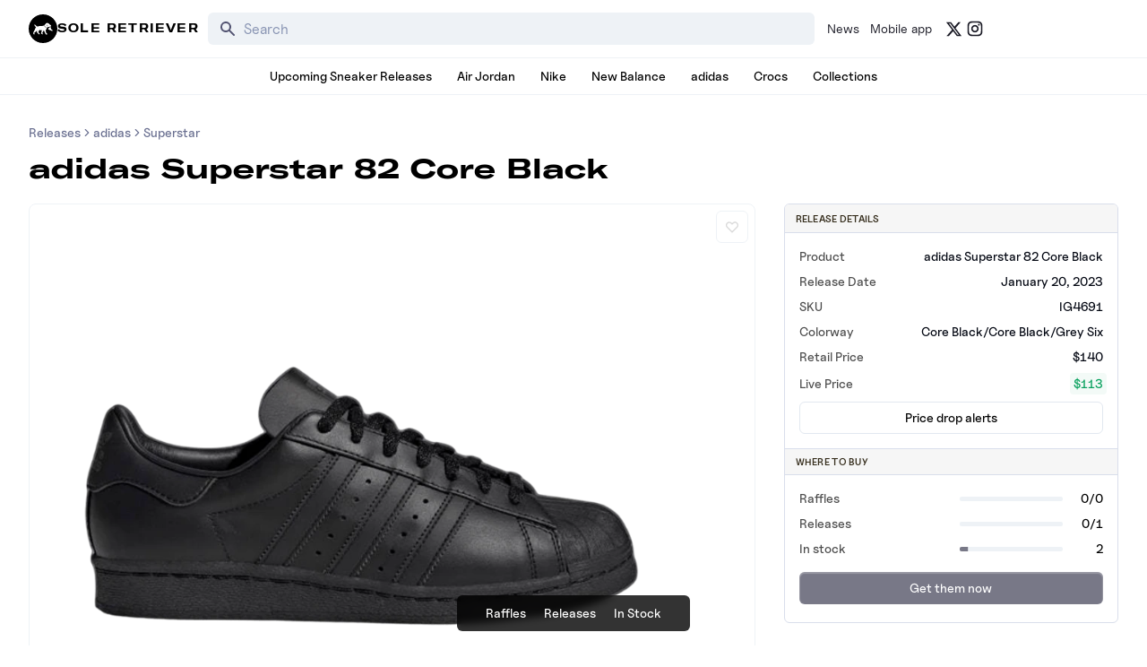

--- FILE ---
content_type: text/html; charset=utf-8
request_url: https://www.soleretriever.com/sneaker-release-dates/adidas/superstar/adidas-superstar-82-core-black-ig4691
body_size: 87865
content:
<!DOCTYPE html><html lang="en" class="bg-white dark:bg-black"><head><meta charSet="utf-8"/><meta name="viewport" content="width=device-width, initial-scale=1"/><link rel="stylesheet" href="/_next/static/chunks/336c1b6eb457e030.css" data-precedence="next"/><link rel="stylesheet" href="/_next/static/chunks/4d5af7f159558b97.css" data-precedence="next"/><link rel="stylesheet" href="/_next/static/chunks/d4cbda904e2abca2.css" data-precedence="next"/><link rel="stylesheet" href="/_next/static/chunks/819da49e930b742b.css" data-precedence="next"/><link rel="preload" as="script" fetchPriority="low" href="/_next/static/chunks/cd2996aabe065859.js"/><script src="/_next/static/chunks/ce9ba01a37dec815.js" async=""></script><script src="/_next/static/chunks/1dd22702d457c00c.js" async=""></script><script src="/_next/static/chunks/717ed3a53a12badf.js" async=""></script><script src="/_next/static/chunks/9ca5dcb8f3df61c7.js" async=""></script><script src="/_next/static/chunks/turbopack-9a5a76492bdee016.js" async=""></script><script src="/_next/static/chunks/f305ccdf0c209f9a.js" async=""></script><script src="/_next/static/chunks/92369a01d946e32d.js" async=""></script><script src="/_next/static/chunks/f6723c7a3c3f3872.js" async=""></script><script src="/_next/static/chunks/a04a92e32ac5b5dd.js" async=""></script><script src="/_next/static/chunks/9c15cbaede40a0e0.js" async=""></script><script src="/_next/static/chunks/3e6954d1f464f5f7.js" async=""></script><script src="/_next/static/chunks/75b5abe22b5e3ace.js" async=""></script><script src="/_next/static/chunks/cd4259fccfa9fe0a.js" async=""></script><script src="/_next/static/chunks/95591971e4a3f398.js" async=""></script><script src="/_next/static/chunks/ac71080573880e71.js" async=""></script><script src="/_next/static/chunks/f1a68424a7ebf1fd.js" async=""></script><script src="/_next/static/chunks/d1f51942f58dc78f.js" async=""></script><script src="/_next/static/chunks/1b6eabec9c628f03.js" async=""></script><script src="/_next/static/chunks/67a522264027f275.js" async=""></script><script src="/_next/static/chunks/b78007ec682b12f8.js" async=""></script><script src="/_next/static/chunks/2db2d3a4868fd291.js" async=""></script><script src="/_next/static/chunks/563313ee8b029e44.js" async=""></script><script src="/_next/static/chunks/09208511e2590281.js" async=""></script><script src="/_next/static/chunks/c3256561f3652fb5.js" async=""></script><script src="/_next/static/chunks/ffbf957f2bf46cfa.js" async=""></script><script src="/_next/static/chunks/cdc2ac10c4dbd19f.js" async=""></script><script src="/_next/static/chunks/55d16e6fb513118e.js" async=""></script><script src="/_next/static/chunks/1c40956735a0c6f3.js" async=""></script><script src="/_next/static/chunks/202fc40b7b738f31.js" async=""></script><script src="/_next/static/chunks/ebfd79f6ed6f549c.js" async=""></script><script src="/_next/static/chunks/0471bfe2c1ffc073.js" async=""></script><script src="/_next/static/chunks/841b098cf29aae0a.js" async=""></script><script src="/_next/static/chunks/a036dd0216ce5632.js" async=""></script><script src="/_next/static/chunks/3188dcb2d1a778f0.js" async=""></script><script src="/_next/static/chunks/45769b0a533f808e.js" async=""></script><script src="/_next/static/chunks/8c63ddc96685f9cd.js" async=""></script><script src="/_next/static/chunks/3e950fa1346df490.js" async=""></script><script src="/_next/static/chunks/d1a84511b89ba47e.js" async=""></script><script src="/_next/static/chunks/88a9e655398b8559.js" async=""></script><link rel="preload" href="/_next/static/chunks/e0a0c98d7cc5e57a.js" as="script" fetchPriority="low"/><link rel="preconnect dns-prefetch" href="https://cdn.sanity.io"/><link rel="preconnect dns-prefetch" href="https://www.googletagmanager.com/"/><link rel="preconnect" href="https://wnqjelklwcclokznfoyh.supabase.co"/><link rel="preconnect" href="https://images.soleretriever.com"/><title>adidas Superstar 82 Core Black - IG4691 Raffles &amp; Where to Buy</title><meta name="description" content="Where to buy the adidas Superstar 82 Core Black shoes that released on January 20, 2023. SKU:  IG4691 Price: 140"/><link rel="manifest" href="/manifest.json"/><meta name="robots" content="index, follow, max-image-preview:large, max-snippet:-1"/><meta name="msapplication-TileColor" content="#FFFFFF"/><meta name="msapplication-TileImage" content="/mstile-144x144.png"/><meta name="thumbnail" content="https://images.soleretriever.com/sb/products/a31d7b2d-3c98-40f7-ad78-45732fc963ff.png"/><link rel="canonical" href="https://www.soleretriever.com/sneaker-release-dates/adidas/superstar/adidas-superstar-82-core-black-ig4691"/><meta name="apple-itunes-app" content="app-id=app-id=1553374770"/><meta name="format-detection" content="telephone=no"/><meta name="google-site-verification" content="gtq77gRfPwMlmDPaWDH1ilw16DpNZu4JhzdlV6LTByM"/><meta name="fo-verify" content="277217c3-a0c0-4546-84d7-bebc35f5082b"/><meta name="fo-verify" content="5b516477-940d-4018-b572-c9b28e96d65a"/><meta name="ahrefs-site-verification" content="9b3b804b8b12bc044e0cf66173df3d529999dd4eecfe70c3eed9716648d02625"/><meta name="p:domain_verify" content="bd056e273f414c52c1bac4ae2bb23bf5"/><meta property="og:title" content="adidas Superstar 82 Core Black - IG4691 Raffles &amp; Where to Buy"/><meta property="og:description" content="Where to buy the adidas Superstar 82 Core Black shoes that released on January 20, 2023. SKU:  IG4691 Price: 140"/><meta property="og:url" content="https://www.soleretriever.com/sneaker-release-dates/adidas/superstar/adidas-superstar-82-core-black-ig4691"/><meta property="og:site_name" content="Sole Retriever"/><meta property="og:locale" content="en-US"/><meta property="og:image" content="https://images.soleretriever.com/og/product/adidas-superstar-82-core-black-ig4691"/><meta property="og:image:alt" content="adidas Superstar 82 Core Black - IG4691 Raffles &amp; Where to Buy"/><meta property="og:type" content="article"/><meta property="article:published_time" content="2023-01-18T21:19:17.644Z"/><meta property="article:modified_time" content="2026-01-17T12:00:00.170Z"/><meta property="article:tag" content="sneaker release"/><meta property="article:tag" content="adidas Superstar 82 Core Black"/><meta property="article:tag" content="All"/><meta name="twitter:card" content="summary_large_image"/><meta name="twitter:creator" content="@soleretriever"/><meta name="twitter:title" content="adidas Superstar 82 Core Black - IG4691 Raffles &amp; Where to Buy"/><meta name="twitter:description" content="Where to buy the adidas Superstar 82 Core Black shoes that released on January 20, 2023. SKU:  IG4691 Price: 140"/><meta name="twitter:image" content="https://images.soleretriever.com/og/product/adidas-superstar-82-core-black-ig4691"/><meta name="twitter:image:alt" content="adidas Superstar 82 Core Black - IG4691 Raffles &amp; Where to Buy"/><link rel="shortcut icon" href="/favicon.ico"/><link rel="icon" href="/favicon.ico"/><link rel="icon" href="/android-icon-192x192.png" type="image/png" sizes="192x192"/><link rel="icon" href="/favicon-96x96.png" type="image/png" sizes="96x96"/><link rel="icon" href="/favicon-32x32.png" type="image/png" sizes="32x32"/><link rel="icon" href="/favicon-16x16.png" type="image/png" sizes="16x16"/><link rel="apple-touch-icon" href="/apple-icon-57x57.png" type="image/png" sizes="57x57"/><link rel="apple-touch-icon" href="/apple-icon-60x60.png" type="image/png" sizes="60x60"/><link rel="apple-touch-icon" href="/apple-icon-72x72.png" type="image/png" sizes="72x72"/><link rel="apple-touch-icon" href="/apple-icon-76x76.png" type="image/png" sizes="76x76"/><link rel="apple-touch-icon" href="/apple-icon-114x114.png" type="image/png" sizes="114x114"/><link rel="apple-touch-icon" href="/apple-icon-120x120.png" type="image/png" sizes="120x120"/><link rel="apple-touch-icon" href="/apple-icon-144x144.png" type="image/png" sizes="144x144"/><link rel="apple-touch-icon" href="/apple-icon-152x152.png" type="image/png" sizes="152x152"/><link rel="apple-touch-icon" href="/apple-icon-180x180.png" type="image/png" sizes="180x180"/><link rel="apple-touch-icon-precomposed" href="/apple-touch-icon-precomposed.png"/><script src="/_next/static/chunks/a6dad97d9634a72d.js" noModule=""></script></head><body id="members-page" class="w-full"><main class="w-full bg-white dark:bg-black text-black dark:text-gray-50"><!--$--><div class="mobile-hidden mobile-hidden"></div><!--/$--><script type="application/ld+json">{
  "@context": "https://schema.org",
  "@type": "SiteNavigationElement",
  "url": "https://www.soleretriever.com",
  "hasPart": [
    {
      "@type": "SiteNavigationElement",
      "name": "Home",
      "url": "https://www.soleretriever.com"
    },
    {
      "@type": "SiteNavigationElement",
      "name": "News",
      "url": "https://www.soleretriever.com/news"
    },
    {
      "@type": "SiteNavigationElement",
      "name": "Mobile app",
      "url": "https://www.soleretriever.com/mobile-app"
    },
    {
      "@type": "SiteNavigationElement",
      "name": "Upcoming Sneaker Releases",
      "url": "https://www.soleretriever.com/sneaker-release-dates"
    },
    {
      "@type": "SiteNavigationElement",
      "name": "Air Jordan",
      "url": "https://www.soleretriever.com/sneaker-release-dates/jordan"
    },
    {
      "@type": "SiteNavigationElement",
      "name": "Nike",
      "url": "https://www.soleretriever.com/sneaker-release-dates/nike"
    },
    {
      "@type": "SiteNavigationElement",
      "name": "New Balance",
      "url": "https://www.soleretriever.com/sneaker-release-dates/new-balance"
    },
    {
      "@type": "SiteNavigationElement",
      "name": "adidas",
      "url": "https://www.soleretriever.com/sneaker-release-dates/adidas"
    },
    {
      "@type": "SiteNavigationElement",
      "name": "Crocs",
      "url": "https://www.soleretriever.com/sneaker-release-dates/crocs"
    },
    {
      "@type": "SiteNavigationElement",
      "name": "Collections",
      "url": "https://www.soleretriever.com/sneaker-release-dates"
    }
  ]
}</script><header class="flex flex-col relative z-30 dark:bg-black bg-white mobile-hidden"><div class="hidden lg:block"><nav aria-label="Main site navigation" data-orientation="horizontal" dir="ltr" class="relative h-16 lg:flex-none hidden lg:flex justify-between items-center gap-8 z-20 w-full max-w-screen-xl mx-auto px-8 [&amp;&gt;div]:w-full"><div style="position:relative"><ul data-orientation="horizontal" class="group flex gap-x-2 justify-center group flex-1 w-full list-none items-center space-x-1" dir="ltr"><li><a href="/" class="flex items-center gap-4" aria-label="Sole Retriever – Home" data-radix-collection-item=""><svg class="fill-current h-8 w-8" width="40" height="40" viewBox="0 0 40 40" fill="none" xmlns="http://www.w3.org/2000/svg" aria-label="Logo for Sole Retriever"><path d="M26.5115 15.7318L26.4974 15.8733V15.9157L26.4832 15.944C26.4832 15.9528 26.4778 15.9615 26.4704 15.9736C26.4658 15.9811 26.4603 15.9899 26.4549 16.0007L26.4266 16.0714L26.3842 16.128C26.37 16.1563 26.3559 16.1705 26.3417 16.1846L26.2427 16.2837C26.2285 16.2978 26.2002 16.312 26.1719 16.3261C26.1578 16.3332 26.1472 16.3403 26.1366 16.3473C26.1259 16.3544 26.1153 16.3615 26.1012 16.3686C26.0936 16.3723 26.087 16.3761 26.0809 16.3797C26.0643 16.3893 26.0512 16.3969 26.0304 16.3969L25.9597 16.4252H25.9031C25.8819 16.4252 25.8571 16.4287 25.8323 16.4322C25.8076 16.4358 25.7828 16.4393 25.7616 16.4393C25.7191 16.4393 25.6767 16.4393 25.6342 16.4252H25.6201L25.4786 16.3827C25.4715 16.3827 25.4609 16.3792 25.4503 16.3756C25.4397 16.3721 25.4291 16.3686 25.422 16.3686L25.3937 16.3544H25.3795C25.3724 16.3544 25.3689 16.3509 25.3654 16.3473C25.3618 16.3438 25.3583 16.3403 25.3512 16.3403L25.3229 16.3261L25.3088 16.312L25.1107 16.2129C25.098 16.2045 25.0866 16.196 25.0757 16.1879C25.0501 16.169 25.0273 16.1521 24.9975 16.1422C24.9762 16.128 24.9586 16.1139 24.9409 16.0997C24.9232 16.0856 24.9055 16.0714 24.8843 16.0573C24.849 16.029 24.8172 16.0043 24.7854 15.9796L24.7852 15.9794C24.7534 15.9546 24.7215 15.9299 24.6862 15.9016L24.5871 15.8167C24.5447 15.7884 24.5164 15.7601 24.4881 15.7318C24.4598 15.7035 24.4279 15.6752 24.3961 15.6469C24.3642 15.6186 24.3324 15.5903 24.3041 15.562C24.2186 15.486 24.1395 15.4037 24.0625 15.3235C24.0248 15.2842 23.9876 15.2455 23.9504 15.2082C24.0211 15.2507 24.0953 15.2931 24.1695 15.3355L24.1699 15.3357C24.2441 15.3781 24.3183 15.4205 24.389 15.4629L24.6013 15.5903C24.6296 15.6186 24.672 15.6469 24.7003 15.661L24.8135 15.7176L25.0258 15.845L25.1248 15.9016C25.139 15.9087 25.1567 15.9193 25.1743 15.9299C25.192 15.9405 25.2097 15.9511 25.2239 15.9582L25.3371 16.0007L25.4361 16.0431C25.4503 16.0431 25.4503 16.0431 25.4644 16.0572L25.4927 16.0573C25.5069 16.0573 25.5175 16.0608 25.5281 16.0643C25.5387 16.0679 25.5493 16.0714 25.5635 16.0714L25.6484 16.0856H25.8323L25.8748 16.0714L25.9172 16.0856C25.9455 16.0714 25.9738 16.0572 25.988 16.0431C25.9951 16.0431 25.9986 16.0396 26.0021 16.036C26.0057 16.0325 26.0092 16.029 26.0163 16.029L26.1012 15.944L26.1153 15.9157C26.1153 15.9087 26.1189 15.9051 26.1224 15.9016C26.1259 15.8981 26.1295 15.8945 26.1295 15.8874C26.1295 15.8874 26.1436 15.8591 26.1436 15.845L26.1578 15.8167V15.8025L26.1719 15.7176V15.6186C26.1719 15.5903 26.1719 15.562 26.1578 15.5337V15.4912L26.0729 15.1516V15.1233L26.0446 15.0101L25.9031 14.5715L25.8323 14.3592L25.7616 14.1328L25.6484 13.68C25.6464 13.6701 25.6444 13.6599 25.6424 13.6495C25.63 13.5858 25.6161 13.5145 25.5918 13.4536C25.5898 13.4437 25.5878 13.4335 25.5858 13.4231C25.5734 13.3594 25.5595 13.2881 25.5352 13.2272C25.6059 13.3545 25.6766 13.4959 25.7473 13.6373L25.7474 13.6376L25.8465 13.8498L25.8889 13.9489C25.896 13.9559 25.8995 13.9666 25.9031 13.9772C25.9066 13.9878 25.9102 13.9984 25.9172 14.0055L25.9455 14.0621L26.1436 14.4866L26.3134 14.9111L26.3559 15.0243V15.0526L26.37 15.0809L26.4549 15.4205L26.4691 15.4912C26.4691 15.5109 26.4721 15.5306 26.4754 15.5518C26.4792 15.5761 26.4832 15.6024 26.4832 15.6327C26.5115 15.6327 26.5257 15.6893 26.5115 15.7318Z" fill="inherit"></path><path d="M30.4453 18.2222C30.4453 18.0362 30.4419 17.8301 30.4385 17.6186C30.4349 17.3956 30.4311 17.1666 30.4311 16.9487C30.5443 16.878 30.6434 16.7931 30.7283 16.694C30.7283 16.9275 30.7318 17.1963 30.7354 17.4652C30.7389 17.734 30.7425 18.0029 30.7425 18.2364C30.703 18.2364 30.6606 18.2333 30.6151 18.2301C30.5626 18.2263 30.506 18.2222 30.4453 18.2222Z" fill="inherit"></path><path fill-rule="evenodd" clip-rule="evenodd" d="M40 20C40 31.0457 31.0457 40 20 40C8.95431 40 0 31.0457 0 20C0 8.95431 8.95431 0 20 0C31.0457 0 40 8.95431 40 20ZM32.8508 21.7032C32.7235 21.6183 32.6103 21.5334 32.4971 21.4485C32.2424 21.2787 32.0018 21.0947 31.7754 20.8825C31.3368 20.4863 30.9972 19.9627 30.9406 19.3542C30.9217 19.109 30.928 18.8637 30.9343 18.6184C30.9374 18.4958 30.9406 18.3732 30.9406 18.2505C30.9406 17.6987 30.9264 16.9629 30.9123 16.4252L31.0255 16.1563C31.0596 16.088 31.0846 16.0106 31.1078 15.9388C31.1134 15.9213 31.119 15.9041 31.1245 15.8874C31.167 15.7035 31.1387 15.4771 31.0679 15.3214C30.992 15.1587 30.8744 15.0958 30.7408 15.0243C30.7002 15.0025 30.658 14.9799 30.6151 14.9535C30.3745 14.812 30.134 14.6705 29.8793 14.5432C29.8581 14.529 29.8333 14.5184 29.8085 14.5078C29.7838 14.4972 29.759 14.4866 29.7378 14.4724C29.2991 14.2743 28.9595 13.9347 28.7473 13.4961C28.4501 12.8876 27.7002 12.4773 27.0917 12.2791C26.4832 12.081 25.7616 11.8971 25.1248 12.0669C24.7994 12.1518 24.4315 12.364 24.2051 12.6046C23.9016 12.9333 23.618 13.2762 23.3352 13.618C22.9849 14.0413 22.6359 14.4631 22.2523 14.8545C22.0542 15.0526 21.8278 15.2365 21.6014 15.378C21.6156 15.3922 21.6297 15.4099 21.6439 15.4276C21.658 15.4453 21.6722 15.4629 21.6863 15.4771C21.8278 15.6469 22.0401 15.9016 22.2948 16.1846C22.8042 16.7506 23.5117 17.4864 24.2617 18.109C24.7003 18.4769 25.139 18.8024 25.5776 19.0429C25.6981 18.782 25.8945 18.521 26.092 18.2586C26.3121 17.966 26.5337 17.6716 26.653 17.3732C26.8353 17.3732 27.0279 17.3762 27.227 17.3792C27.646 17.3856 28.0938 17.3924 28.535 17.3732C29.0869 17.3449 29.7519 17.2459 30.2613 16.9629C30.2613 17.3449 30.2613 17.7694 30.2755 18.1232C30.1057 18.1232 29.9076 18.109 29.7378 18.0807C29.6732 18.0706 29.6071 18.0582 29.5406 18.0458C29.1411 17.9707 28.7251 17.8926 28.5067 18.293C28.1813 18.8731 27.8558 19.4391 27.5162 20.0052L27.5056 20.0222C27.4358 20.1337 27.3436 20.281 27.2898 20.4155C27.2474 20.5146 27.2332 20.6136 27.2615 20.6985C27.3152 20.849 27.5078 20.926 27.6717 20.9915C27.7236 21.0123 27.7725 21.0319 27.8134 21.0523C28.1489 21.2127 28.4827 21.3815 28.8171 21.5507C29.456 21.8737 30.0972 22.1979 30.7566 22.4673L30.766 22.4713C31.253 22.6779 33.4734 23.6202 33.4734 22.4956C33.4329 22.1305 33.1467 21.9204 32.8868 21.7296L32.8508 21.7032ZM23.8796 23.3587C23.9787 24.2502 24.4881 25.9341 24.856 26.401C24.9936 26.5757 25.1906 26.6771 25.3862 26.7778C25.7137 26.9464 26.0375 27.1131 26.0729 27.6179C26.0729 27.7877 25.9172 28 25.4927 28H24.2192C23.9073 28 23.7123 27.636 23.4225 27.0948C23.41 27.0714 23.3973 27.0477 23.3844 27.0236C23.0731 26.4435 21.1062 22.2692 21.1062 22.2692C21.1062 22.2692 19.7053 24.4907 19.4647 25.0285C19.4386 25.0854 19.4114 25.1439 19.3839 25.2031C19.1589 25.6872 18.9141 26.2137 19.0402 26.302C19.0491 26.3082 19.06 26.3157 19.0727 26.3244C19.2625 26.4544 19.8468 26.8548 19.8468 27.2925C19.8468 27.7232 19.5338 27.7205 19.1853 27.7175C19.156 27.7172 19.1265 27.717 19.0968 27.717C18.7148 27.717 17.7243 27.6887 17.5545 26.5284C17.4271 25.6935 17.9507 23.9106 18.262 22.9484L18.9695 21.1654L18.2478 22.3116C17.7263 22.3605 17.0217 22.1935 16.4098 22.0485C15.9592 21.9417 15.5588 21.8468 15.3187 21.8588C14.6254 21.9013 13.6066 23.7125 13.6066 24.42C13.6066 25.1275 14.2292 26.0614 14.5688 26.3727C14.7005 26.4934 14.879 26.5886 15.0499 26.6797C15.3196 26.8236 15.5703 26.9572 15.5876 27.1651C15.6159 27.4906 15.531 27.7311 15.2197 27.7311C15.1368 27.7311 15.0389 27.7287 14.9252 27.7258C14.7673 27.7218 14.5786 27.717 14.3565 27.717C14.0463 27.717 13.9703 27.6216 13.7209 27.3084C13.6519 27.2216 13.5694 27.1181 13.4651 26.9953C13.2798 26.7774 13.0609 26.5615 12.8336 26.3372C12.4705 25.9791 12.0857 25.5995 11.7812 25.1558C11.4416 24.6464 11.4557 23.8115 11.4982 23.3729L11.8519 22.4814L10.5926 23.7549L10.457 23.848C9.76137 24.3254 8.94608 24.885 8.654 25.0709C8.10214 25.4105 7.56443 26.3303 8.05969 26.7972C8.54079 27.2642 8.7955 27.9009 7.60688 27.9009C6.46603 27.9009 6.55054 26.9363 6.65927 25.6952C6.66382 25.6432 6.66842 25.5907 6.67297 25.5379L6.67341 25.5327C6.78621 24.2214 6.8008 24.0518 7.16823 23.8115C7.42477 23.6772 7.59694 23.3529 7.73937 23.0847C7.76191 23.0422 7.78371 23.0012 7.80498 22.9625C8.16034 22.2904 8.444 21.5846 8.72734 20.8796C8.96299 20.2932 9.19843 19.7074 9.47471 19.142C9.51716 19.0429 10.0973 17.8968 10.2671 18.0666C9.55961 17.3732 8.92285 16.5949 8.34269 15.7742C8.33106 15.7571 8.319 15.7395 8.30661 15.7214C8.06268 15.3647 7.68995 14.8198 7.93234 14.4158C8.15874 14.0337 8.78135 14.2602 9.0502 14.4724C9.35915 14.7213 9.65118 15.043 9.94919 15.3713C10.6339 16.1257 11.3501 16.9148 12.3755 16.9345C12.9127 16.9438 13.4015 16.7893 13.8933 16.6339C14.1528 16.5519 14.4132 16.4696 14.682 16.411C15.5874 16.2186 16.5109 16.2072 17.4307 16.1959C17.661 16.1931 17.891 16.1902 18.1205 16.1846C18.6582 16.1704 19.21 16.1421 19.7478 16.0572C19.8553 16.0453 19.9527 16.0232 20.0571 15.9996C20.0763 15.9953 20.0958 15.9909 20.1157 15.9865H20.1298C20.1505 15.9865 20.2016 15.9713 20.2663 15.9521C20.29 15.945 20.3155 15.9375 20.3421 15.9299L20.5119 15.8874C20.5294 15.8787 20.5522 15.8699 20.5839 15.8578C20.6034 15.8504 20.6263 15.8416 20.6534 15.8308C20.8373 15.7601 21.0354 15.6752 21.2477 15.5761H21.2618C21.4599 15.8167 21.9552 16.411 22.5919 17.076C23.0164 17.5147 23.4976 17.9958 24.007 18.4203C24.4598 18.8165 24.9409 19.1703 25.422 19.425C25.2522 19.8212 24.9126 20.5853 24.4739 20.9673C23.8655 21.4909 23.7806 22.4673 23.8796 23.3587Z" fill="inherit"></path></svg><span class="text-xs font-heading font-black tracking-widest uppercase whitespace-nowrap" aria-hidden="true">Sole Retriever</span></a></li><div class="w-1"></div><!--$?--><template id="B:0"></template><!--/$--><div class="w-1"></div><a href="/news" class="text-gray-900 dark:text-gray-400 dark:hover:text-gray-100 hover:text-gray-500 px-1 py-1 rounded-md text-sm flex justify-center items-center whitespace-nowrap" data-radix-collection-item="">News</a><a href="/mobile-app" class="text-gray-900 dark:text-gray-400 dark:hover:text-gray-100 hover:text-gray-500 px-1 py-1 rounded-md text-sm flex justify-center items-center whitespace-nowrap" data-radix-collection-item="">Mobile app</a><div class="w-1"></div><a rel="noopener noreferrer" target="_blank" class="items-center whitespace-nowrap text-gray-900 dark:text-gray-400 dark:hover:text-gray-500 hover:text-gray-500 text-sm flex justify-center items-center whitespace-nowrap" href="https://x.com/soleretriever" aria-label="Follow Sole Retriever on X (formerly Twitter)" data-radix-collection-item=""><svg stroke="currentColor" fill="currentColor" stroke-width="0" viewBox="0 0 24 24" aria-hidden="true" height="19" width="19" xmlns="http://www.w3.org/2000/svg"><path d="M18.2048 2.25H21.5128L14.2858 10.51L22.7878 21.75H16.1308L10.9168 14.933L4.95084 21.75H1.64084L9.37084 12.915L1.21484 2.25H8.04084L12.7538 8.481L18.2048 2.25ZM17.0438 19.77H18.8768L7.04484 4.126H5.07784L17.0438 19.77Z"></path></svg></a><a rel="noopener noreferrer" target="_blank" class="items-center whitespace-nowrap text-gray-900 dark:text-gray-400 dark:hover:text-gray-500 hover:text-gray-500 text-sm font-medium flex justify-center items-center whitespace-nowrap" href="https://www.instagram.com/soleretriever" aria-label="Follow Sole Retriever on Instagram" data-radix-collection-item=""><svg stroke="currentColor" fill="currentColor" stroke-width="0" viewBox="0 0 24 24" aria-hidden="true" height="20" width="20" xmlns="http://www.w3.org/2000/svg"><path d="M12.001 9C10.3436 9 9.00098 10.3431 9.00098 12C9.00098 13.6573 10.3441 15 12.001 15C13.6583 15 15.001 13.6569 15.001 12C15.001 10.3427 13.6579 9 12.001 9ZM12.001 7C14.7614 7 17.001 9.2371 17.001 12C17.001 14.7605 14.7639 17 12.001 17C9.24051 17 7.00098 14.7629 7.00098 12C7.00098 9.23953 9.23808 7 12.001 7ZM18.501 6.74915C18.501 7.43926 17.9402 7.99917 17.251 7.99917C16.5609 7.99917 16.001 7.4384 16.001 6.74915C16.001 6.0599 16.5617 5.5 17.251 5.5C17.9393 5.49913 18.501 6.0599 18.501 6.74915ZM12.001 4C9.5265 4 9.12318 4.00655 7.97227 4.0578C7.18815 4.09461 6.66253 4.20007 6.17416 4.38967C5.74016 4.55799 5.42709 4.75898 5.09352 5.09255C4.75867 5.4274 4.55804 5.73963 4.3904 6.17383C4.20036 6.66332 4.09493 7.18811 4.05878 7.97115C4.00703 9.0752 4.00098 9.46105 4.00098 12C4.00098 14.4745 4.00753 14.8778 4.05877 16.0286C4.0956 16.8124 4.2012 17.3388 4.39034 17.826C4.5591 18.2606 4.7605 18.5744 5.09246 18.9064C5.42863 19.2421 5.74179 19.4434 6.17187 19.6094C6.66619 19.8005 7.19148 19.9061 7.97212 19.9422C9.07618 19.9939 9.46203 20 12.001 20C14.4755 20 14.8788 19.9934 16.0296 19.9422C16.8117 19.9055 17.3385 19.7996 17.827 19.6106C18.2604 19.4423 18.5752 19.2402 18.9074 18.9085C19.2436 18.5718 19.4445 18.2594 19.6107 17.8283C19.8013 17.3358 19.9071 16.8098 19.9432 16.0289C19.9949 14.9248 20.001 14.5389 20.001 12C20.001 9.52552 19.9944 9.12221 19.9432 7.97137C19.9064 7.18906 19.8005 6.66149 19.6113 6.17318C19.4434 5.74038 19.2417 5.42635 18.9084 5.09255C18.573 4.75715 18.2616 4.55693 17.8271 4.38942C17.338 4.19954 16.8124 4.09396 16.0298 4.05781C14.9258 4.00605 14.5399 4 12.001 4ZM12.001 2C14.7176 2 15.0568 2.01 16.1235 2.06C17.1876 2.10917 17.9135 2.2775 18.551 2.525C19.2101 2.77917 19.7668 3.1225 20.3226 3.67833C20.8776 4.23417 21.221 4.7925 21.476 5.45C21.7226 6.08667 21.891 6.81333 21.941 7.8775C21.9885 8.94417 22.001 9.28333 22.001 12C22.001 14.7167 21.991 15.0558 21.941 16.1225C21.8918 17.1867 21.7226 17.9125 21.476 18.55C21.2218 19.2092 20.8776 19.7658 20.3226 20.3217C19.7668 20.8767 19.2076 21.22 18.551 21.475C17.9135 21.7217 17.1876 21.89 16.1235 21.94C15.0568 21.9875 14.7176 22 12.001 22C9.28431 22 8.94514 21.99 7.87848 21.94C6.81431 21.8908 6.08931 21.7217 5.45098 21.475C4.79264 21.2208 4.23514 20.8767 3.67931 20.3217C3.12348 19.7658 2.78098 19.2067 2.52598 18.55C2.27848 17.9125 2.11098 17.1867 2.06098 16.1225C2.01348 15.0558 2.00098 14.7167 2.00098 12C2.00098 9.28333 2.01098 8.94417 2.06098 7.8775C2.11014 6.8125 2.27848 6.0875 2.52598 5.45C2.78014 4.79167 3.12348 4.23417 3.67931 3.67833C4.23514 3.1225 4.79348 2.78 5.45098 2.525C6.08848 2.2775 6.81348 2.11 7.87848 2.06C8.94514 2.0125 9.28431 2 12.001 2Z"></path></svg></a></ul></div><div class="justify-end max-w-min blur-in"><div style="position:relative"><ul data-orientation="horizontal" class="group flex flex-1 list-none items-center space-x-1 gap-2 relative z-100 min-w-[150px] justify-end" dir="ltr"></ul></div></div><div class="absolute top-full flex justify-center"></div></nav></div><div class="block lg:hidden"><nav aria-label="Mobile site navigation" data-orientation="horizontal" dir="ltr" class="relative z-10 w-full block lg:hidden"><header class="flex items-center justify-center relative h-16 mx-4" role="banner"><button class="w-max inline-flex items-center justify-center rounded-md font-medium ring-offset-white transition-colors focus-visible:outline-none focus-visible:ring-2 focus-visible:ring-gray-950 focus-visible:ring-offset-2 disabled:pointer-events-none disabled:opacity-50 dark:ring-offset-gray-950 dark:focus-visible:ring-gray-300 h-9 text-sm absolute left-0 transform hover:text-white hover:bg-gray-700 p-3 min-w-11 min-h-11" aria-label="Open navigation menu" aria-expanded="false" aria-controls="mobile-navigation-menu"><svg xmlns="http://www.w3.org/2000/svg" fill="none" viewBox="0 0 24 24" stroke-width="2" stroke="currentColor" aria-hidden="true" class="block w-6 h-6"><path stroke-linecap="round" stroke-linejoin="round" d="M4 6h16M4 12h16M4 18h16"></path></svg></button><div class="flex justify-center items-center"><a class="flex items-center" aria-label="Sole Retriever – Home" href="/"><svg class="fill-current h-8 w-8" width="40" height="40" viewBox="0 0 40 40" fill="none" xmlns="http://www.w3.org/2000/svg" aria-label="Logo for Sole Retriever"><path d="M26.5115 15.7318L26.4974 15.8733V15.9157L26.4832 15.944C26.4832 15.9528 26.4778 15.9615 26.4704 15.9736C26.4658 15.9811 26.4603 15.9899 26.4549 16.0007L26.4266 16.0714L26.3842 16.128C26.37 16.1563 26.3559 16.1705 26.3417 16.1846L26.2427 16.2837C26.2285 16.2978 26.2002 16.312 26.1719 16.3261C26.1578 16.3332 26.1472 16.3403 26.1366 16.3473C26.1259 16.3544 26.1153 16.3615 26.1012 16.3686C26.0936 16.3723 26.087 16.3761 26.0809 16.3797C26.0643 16.3893 26.0512 16.3969 26.0304 16.3969L25.9597 16.4252H25.9031C25.8819 16.4252 25.8571 16.4287 25.8323 16.4322C25.8076 16.4358 25.7828 16.4393 25.7616 16.4393C25.7191 16.4393 25.6767 16.4393 25.6342 16.4252H25.6201L25.4786 16.3827C25.4715 16.3827 25.4609 16.3792 25.4503 16.3756C25.4397 16.3721 25.4291 16.3686 25.422 16.3686L25.3937 16.3544H25.3795C25.3724 16.3544 25.3689 16.3509 25.3654 16.3473C25.3618 16.3438 25.3583 16.3403 25.3512 16.3403L25.3229 16.3261L25.3088 16.312L25.1107 16.2129C25.098 16.2045 25.0866 16.196 25.0757 16.1879C25.0501 16.169 25.0273 16.1521 24.9975 16.1422C24.9762 16.128 24.9586 16.1139 24.9409 16.0997C24.9232 16.0856 24.9055 16.0714 24.8843 16.0573C24.849 16.029 24.8172 16.0043 24.7854 15.9796L24.7852 15.9794C24.7534 15.9546 24.7215 15.9299 24.6862 15.9016L24.5871 15.8167C24.5447 15.7884 24.5164 15.7601 24.4881 15.7318C24.4598 15.7035 24.4279 15.6752 24.3961 15.6469C24.3642 15.6186 24.3324 15.5903 24.3041 15.562C24.2186 15.486 24.1395 15.4037 24.0625 15.3235C24.0248 15.2842 23.9876 15.2455 23.9504 15.2082C24.0211 15.2507 24.0953 15.2931 24.1695 15.3355L24.1699 15.3357C24.2441 15.3781 24.3183 15.4205 24.389 15.4629L24.6013 15.5903C24.6296 15.6186 24.672 15.6469 24.7003 15.661L24.8135 15.7176L25.0258 15.845L25.1248 15.9016C25.139 15.9087 25.1567 15.9193 25.1743 15.9299C25.192 15.9405 25.2097 15.9511 25.2239 15.9582L25.3371 16.0007L25.4361 16.0431C25.4503 16.0431 25.4503 16.0431 25.4644 16.0572L25.4927 16.0573C25.5069 16.0573 25.5175 16.0608 25.5281 16.0643C25.5387 16.0679 25.5493 16.0714 25.5635 16.0714L25.6484 16.0856H25.8323L25.8748 16.0714L25.9172 16.0856C25.9455 16.0714 25.9738 16.0572 25.988 16.0431C25.9951 16.0431 25.9986 16.0396 26.0021 16.036C26.0057 16.0325 26.0092 16.029 26.0163 16.029L26.1012 15.944L26.1153 15.9157C26.1153 15.9087 26.1189 15.9051 26.1224 15.9016C26.1259 15.8981 26.1295 15.8945 26.1295 15.8874C26.1295 15.8874 26.1436 15.8591 26.1436 15.845L26.1578 15.8167V15.8025L26.1719 15.7176V15.6186C26.1719 15.5903 26.1719 15.562 26.1578 15.5337V15.4912L26.0729 15.1516V15.1233L26.0446 15.0101L25.9031 14.5715L25.8323 14.3592L25.7616 14.1328L25.6484 13.68C25.6464 13.6701 25.6444 13.6599 25.6424 13.6495C25.63 13.5858 25.6161 13.5145 25.5918 13.4536C25.5898 13.4437 25.5878 13.4335 25.5858 13.4231C25.5734 13.3594 25.5595 13.2881 25.5352 13.2272C25.6059 13.3545 25.6766 13.4959 25.7473 13.6373L25.7474 13.6376L25.8465 13.8498L25.8889 13.9489C25.896 13.9559 25.8995 13.9666 25.9031 13.9772C25.9066 13.9878 25.9102 13.9984 25.9172 14.0055L25.9455 14.0621L26.1436 14.4866L26.3134 14.9111L26.3559 15.0243V15.0526L26.37 15.0809L26.4549 15.4205L26.4691 15.4912C26.4691 15.5109 26.4721 15.5306 26.4754 15.5518C26.4792 15.5761 26.4832 15.6024 26.4832 15.6327C26.5115 15.6327 26.5257 15.6893 26.5115 15.7318Z" fill="inherit"></path><path d="M30.4453 18.2222C30.4453 18.0362 30.4419 17.8301 30.4385 17.6186C30.4349 17.3956 30.4311 17.1666 30.4311 16.9487C30.5443 16.878 30.6434 16.7931 30.7283 16.694C30.7283 16.9275 30.7318 17.1963 30.7354 17.4652C30.7389 17.734 30.7425 18.0029 30.7425 18.2364C30.703 18.2364 30.6606 18.2333 30.6151 18.2301C30.5626 18.2263 30.506 18.2222 30.4453 18.2222Z" fill="inherit"></path><path fill-rule="evenodd" clip-rule="evenodd" d="M40 20C40 31.0457 31.0457 40 20 40C8.95431 40 0 31.0457 0 20C0 8.95431 8.95431 0 20 0C31.0457 0 40 8.95431 40 20ZM32.8508 21.7032C32.7235 21.6183 32.6103 21.5334 32.4971 21.4485C32.2424 21.2787 32.0018 21.0947 31.7754 20.8825C31.3368 20.4863 30.9972 19.9627 30.9406 19.3542C30.9217 19.109 30.928 18.8637 30.9343 18.6184C30.9374 18.4958 30.9406 18.3732 30.9406 18.2505C30.9406 17.6987 30.9264 16.9629 30.9123 16.4252L31.0255 16.1563C31.0596 16.088 31.0846 16.0106 31.1078 15.9388C31.1134 15.9213 31.119 15.9041 31.1245 15.8874C31.167 15.7035 31.1387 15.4771 31.0679 15.3214C30.992 15.1587 30.8744 15.0958 30.7408 15.0243C30.7002 15.0025 30.658 14.9799 30.6151 14.9535C30.3745 14.812 30.134 14.6705 29.8793 14.5432C29.8581 14.529 29.8333 14.5184 29.8085 14.5078C29.7838 14.4972 29.759 14.4866 29.7378 14.4724C29.2991 14.2743 28.9595 13.9347 28.7473 13.4961C28.4501 12.8876 27.7002 12.4773 27.0917 12.2791C26.4832 12.081 25.7616 11.8971 25.1248 12.0669C24.7994 12.1518 24.4315 12.364 24.2051 12.6046C23.9016 12.9333 23.618 13.2762 23.3352 13.618C22.9849 14.0413 22.6359 14.4631 22.2523 14.8545C22.0542 15.0526 21.8278 15.2365 21.6014 15.378C21.6156 15.3922 21.6297 15.4099 21.6439 15.4276C21.658 15.4453 21.6722 15.4629 21.6863 15.4771C21.8278 15.6469 22.0401 15.9016 22.2948 16.1846C22.8042 16.7506 23.5117 17.4864 24.2617 18.109C24.7003 18.4769 25.139 18.8024 25.5776 19.0429C25.6981 18.782 25.8945 18.521 26.092 18.2586C26.3121 17.966 26.5337 17.6716 26.653 17.3732C26.8353 17.3732 27.0279 17.3762 27.227 17.3792C27.646 17.3856 28.0938 17.3924 28.535 17.3732C29.0869 17.3449 29.7519 17.2459 30.2613 16.9629C30.2613 17.3449 30.2613 17.7694 30.2755 18.1232C30.1057 18.1232 29.9076 18.109 29.7378 18.0807C29.6732 18.0706 29.6071 18.0582 29.5406 18.0458C29.1411 17.9707 28.7251 17.8926 28.5067 18.293C28.1813 18.8731 27.8558 19.4391 27.5162 20.0052L27.5056 20.0222C27.4358 20.1337 27.3436 20.281 27.2898 20.4155C27.2474 20.5146 27.2332 20.6136 27.2615 20.6985C27.3152 20.849 27.5078 20.926 27.6717 20.9915C27.7236 21.0123 27.7725 21.0319 27.8134 21.0523C28.1489 21.2127 28.4827 21.3815 28.8171 21.5507C29.456 21.8737 30.0972 22.1979 30.7566 22.4673L30.766 22.4713C31.253 22.6779 33.4734 23.6202 33.4734 22.4956C33.4329 22.1305 33.1467 21.9204 32.8868 21.7296L32.8508 21.7032ZM23.8796 23.3587C23.9787 24.2502 24.4881 25.9341 24.856 26.401C24.9936 26.5757 25.1906 26.6771 25.3862 26.7778C25.7137 26.9464 26.0375 27.1131 26.0729 27.6179C26.0729 27.7877 25.9172 28 25.4927 28H24.2192C23.9073 28 23.7123 27.636 23.4225 27.0948C23.41 27.0714 23.3973 27.0477 23.3844 27.0236C23.0731 26.4435 21.1062 22.2692 21.1062 22.2692C21.1062 22.2692 19.7053 24.4907 19.4647 25.0285C19.4386 25.0854 19.4114 25.1439 19.3839 25.2031C19.1589 25.6872 18.9141 26.2137 19.0402 26.302C19.0491 26.3082 19.06 26.3157 19.0727 26.3244C19.2625 26.4544 19.8468 26.8548 19.8468 27.2925C19.8468 27.7232 19.5338 27.7205 19.1853 27.7175C19.156 27.7172 19.1265 27.717 19.0968 27.717C18.7148 27.717 17.7243 27.6887 17.5545 26.5284C17.4271 25.6935 17.9507 23.9106 18.262 22.9484L18.9695 21.1654L18.2478 22.3116C17.7263 22.3605 17.0217 22.1935 16.4098 22.0485C15.9592 21.9417 15.5588 21.8468 15.3187 21.8588C14.6254 21.9013 13.6066 23.7125 13.6066 24.42C13.6066 25.1275 14.2292 26.0614 14.5688 26.3727C14.7005 26.4934 14.879 26.5886 15.0499 26.6797C15.3196 26.8236 15.5703 26.9572 15.5876 27.1651C15.6159 27.4906 15.531 27.7311 15.2197 27.7311C15.1368 27.7311 15.0389 27.7287 14.9252 27.7258C14.7673 27.7218 14.5786 27.717 14.3565 27.717C14.0463 27.717 13.9703 27.6216 13.7209 27.3084C13.6519 27.2216 13.5694 27.1181 13.4651 26.9953C13.2798 26.7774 13.0609 26.5615 12.8336 26.3372C12.4705 25.9791 12.0857 25.5995 11.7812 25.1558C11.4416 24.6464 11.4557 23.8115 11.4982 23.3729L11.8519 22.4814L10.5926 23.7549L10.457 23.848C9.76137 24.3254 8.94608 24.885 8.654 25.0709C8.10214 25.4105 7.56443 26.3303 8.05969 26.7972C8.54079 27.2642 8.7955 27.9009 7.60688 27.9009C6.46603 27.9009 6.55054 26.9363 6.65927 25.6952C6.66382 25.6432 6.66842 25.5907 6.67297 25.5379L6.67341 25.5327C6.78621 24.2214 6.8008 24.0518 7.16823 23.8115C7.42477 23.6772 7.59694 23.3529 7.73937 23.0847C7.76191 23.0422 7.78371 23.0012 7.80498 22.9625C8.16034 22.2904 8.444 21.5846 8.72734 20.8796C8.96299 20.2932 9.19843 19.7074 9.47471 19.142C9.51716 19.0429 10.0973 17.8968 10.2671 18.0666C9.55961 17.3732 8.92285 16.5949 8.34269 15.7742C8.33106 15.7571 8.319 15.7395 8.30661 15.7214C8.06268 15.3647 7.68995 14.8198 7.93234 14.4158C8.15874 14.0337 8.78135 14.2602 9.0502 14.4724C9.35915 14.7213 9.65118 15.043 9.94919 15.3713C10.6339 16.1257 11.3501 16.9148 12.3755 16.9345C12.9127 16.9438 13.4015 16.7893 13.8933 16.6339C14.1528 16.5519 14.4132 16.4696 14.682 16.411C15.5874 16.2186 16.5109 16.2072 17.4307 16.1959C17.661 16.1931 17.891 16.1902 18.1205 16.1846C18.6582 16.1704 19.21 16.1421 19.7478 16.0572C19.8553 16.0453 19.9527 16.0232 20.0571 15.9996C20.0763 15.9953 20.0958 15.9909 20.1157 15.9865H20.1298C20.1505 15.9865 20.2016 15.9713 20.2663 15.9521C20.29 15.945 20.3155 15.9375 20.3421 15.9299L20.5119 15.8874C20.5294 15.8787 20.5522 15.8699 20.5839 15.8578C20.6034 15.8504 20.6263 15.8416 20.6534 15.8308C20.8373 15.7601 21.0354 15.6752 21.2477 15.5761H21.2618C21.4599 15.8167 21.9552 16.411 22.5919 17.076C23.0164 17.5147 23.4976 17.9958 24.007 18.4203C24.4598 18.8165 24.9409 19.1703 25.422 19.425C25.2522 19.8212 24.9126 20.5853 24.4739 20.9673C23.8655 21.4909 23.7806 22.4673 23.8796 23.3587Z" fill="inherit"></path></svg><span class="text-xs font-heading font-black tracking-widest uppercase ml-4" aria-hidden="true">Sole Retriever</span></a></div><div class="absolute right-1"><nav aria-label="Social media links" data-orientation="horizontal" dir="ltr" class="relative z-10 w-full"><div style="position:relative"><ul data-orientation="horizontal" class="group flex flex-1 list-none items-center space-x-1 gap-2 min-w-[150px] justify-end" dir="ltr"><li class="items-center whitespace-nowrap"><a rel="noopener noreferrer" target="_blank" class="text-gray-900 dark:text-gray-400 dark:hover:text-gray-500 hover:text-gray-500 text-sm flex justify-center items-center whitespace-nowrap" href="https://x.com/soleretriever" aria-label="Follow us on X (formerly Twitter)" data-radix-collection-item=""><svg stroke="currentColor" fill="currentColor" stroke-width="0" viewBox="0 0 24 24" aria-hidden="true" height="19" width="19" xmlns="http://www.w3.org/2000/svg"><path d="M18.2048 2.25H21.5128L14.2858 10.51L22.7878 21.75H16.1308L10.9168 14.933L4.95084 21.75H1.64084L9.37084 12.915L1.21484 2.25H8.04084L12.7538 8.481L18.2048 2.25ZM17.0438 19.77H18.8768L7.04484 4.126H5.07784L17.0438 19.77Z"></path></svg><span class="sr-only">X / Twitter</span></a></li><li class="items-center whitespace-nowrap"><a rel="noopener noreferrer" target="_blank" class="text-gray-900 dark:text-gray-400 dark:hover:text-gray-500 hover:text-gray-500 text-sm font-medium flex justify-center items-center whitespace-nowrap" href="https://www.instagram.com/soleretriever" aria-label="Follow us on Instagram" data-radix-collection-item=""><svg stroke="currentColor" fill="currentColor" stroke-width="0" viewBox="0 0 24 24" aria-hidden="true" height="20" width="20" xmlns="http://www.w3.org/2000/svg"><path d="M12.001 9C10.3436 9 9.00098 10.3431 9.00098 12C9.00098 13.6573 10.3441 15 12.001 15C13.6583 15 15.001 13.6569 15.001 12C15.001 10.3427 13.6579 9 12.001 9ZM12.001 7C14.7614 7 17.001 9.2371 17.001 12C17.001 14.7605 14.7639 17 12.001 17C9.24051 17 7.00098 14.7629 7.00098 12C7.00098 9.23953 9.23808 7 12.001 7ZM18.501 6.74915C18.501 7.43926 17.9402 7.99917 17.251 7.99917C16.5609 7.99917 16.001 7.4384 16.001 6.74915C16.001 6.0599 16.5617 5.5 17.251 5.5C17.9393 5.49913 18.501 6.0599 18.501 6.74915ZM12.001 4C9.5265 4 9.12318 4.00655 7.97227 4.0578C7.18815 4.09461 6.66253 4.20007 6.17416 4.38967C5.74016 4.55799 5.42709 4.75898 5.09352 5.09255C4.75867 5.4274 4.55804 5.73963 4.3904 6.17383C4.20036 6.66332 4.09493 7.18811 4.05878 7.97115C4.00703 9.0752 4.00098 9.46105 4.00098 12C4.00098 14.4745 4.00753 14.8778 4.05877 16.0286C4.0956 16.8124 4.2012 17.3388 4.39034 17.826C4.5591 18.2606 4.7605 18.5744 5.09246 18.9064C5.42863 19.2421 5.74179 19.4434 6.17187 19.6094C6.66619 19.8005 7.19148 19.9061 7.97212 19.9422C9.07618 19.9939 9.46203 20 12.001 20C14.4755 20 14.8788 19.9934 16.0296 19.9422C16.8117 19.9055 17.3385 19.7996 17.827 19.6106C18.2604 19.4423 18.5752 19.2402 18.9074 18.9085C19.2436 18.5718 19.4445 18.2594 19.6107 17.8283C19.8013 17.3358 19.9071 16.8098 19.9432 16.0289C19.9949 14.9248 20.001 14.5389 20.001 12C20.001 9.52552 19.9944 9.12221 19.9432 7.97137C19.9064 7.18906 19.8005 6.66149 19.6113 6.17318C19.4434 5.74038 19.2417 5.42635 18.9084 5.09255C18.573 4.75715 18.2616 4.55693 17.8271 4.38942C17.338 4.19954 16.8124 4.09396 16.0298 4.05781C14.9258 4.00605 14.5399 4 12.001 4ZM12.001 2C14.7176 2 15.0568 2.01 16.1235 2.06C17.1876 2.10917 17.9135 2.2775 18.551 2.525C19.2101 2.77917 19.7668 3.1225 20.3226 3.67833C20.8776 4.23417 21.221 4.7925 21.476 5.45C21.7226 6.08667 21.891 6.81333 21.941 7.8775C21.9885 8.94417 22.001 9.28333 22.001 12C22.001 14.7167 21.991 15.0558 21.941 16.1225C21.8918 17.1867 21.7226 17.9125 21.476 18.55C21.2218 19.2092 20.8776 19.7658 20.3226 20.3217C19.7668 20.8767 19.2076 21.22 18.551 21.475C17.9135 21.7217 17.1876 21.89 16.1235 21.94C15.0568 21.9875 14.7176 22 12.001 22C9.28431 22 8.94514 21.99 7.87848 21.94C6.81431 21.8908 6.08931 21.7217 5.45098 21.475C4.79264 21.2208 4.23514 20.8767 3.67931 20.3217C3.12348 19.7658 2.78098 19.2067 2.52598 18.55C2.27848 17.9125 2.11098 17.1867 2.06098 16.1225C2.01348 15.0558 2.00098 14.7167 2.00098 12C2.00098 9.28333 2.01098 8.94417 2.06098 7.8775C2.11014 6.8125 2.27848 6.0875 2.52598 5.45C2.78014 4.79167 3.12348 4.23417 3.67931 3.67833C4.23514 3.1225 4.79348 2.78 5.45098 2.525C6.08848 2.2775 6.81348 2.11 7.87848 2.06C8.94514 2.0125 9.28431 2 12.001 2Z"></path></svg><span class="sr-only">Instagram</span></a></li></ul></div><div class="absolute top-full flex justify-center"></div></nav></div></header><div class="max-w-full mx-4 mb-4" role="search" aria-hidden="true"><!--$?--><template id="B:1"></template><!--/$--></div><div id="mobile-navigation-menu" class="flex flex-col overflow-hidden transition-max-height duration-500 ease-in-out max-h-0" aria-hidden="true"><nav aria-label="Mobile site navigation" dir="vertical" class="bg-gray-50 dark:bg-gray-800 pt-2 px-3"><div class="block"><div style="position:relative"><ul data-orientation="horizontal" class="group flex-1 list-none items-center justify-center space-x-1 text-left align-start flex-start flex flex-col gap-y-1" dir="ltr"><a class="w-full items-start block rounded-md text-base font-medium dark:text-gray-300 text-black hover:bg-gray-900 hover:text-white px-3 py-2" role="listitem" data-radix-collection-item="" href="/news">News</a><a class="w-full items-start block rounded-md text-base font-medium dark:text-gray-300 text-black hover:bg-gray-900 hover:text-white px-3 py-2" role="listitem" data-radix-collection-item="" href="/mobile-app">Mobile app</a><a class="w-full items-start block rounded-md text-base font-medium dark:text-gray-300 text-black hover:bg-gray-900 hover:text-white px-3 py-2" role="listitem" data-radix-collection-item="" href="/user/login">Login</a><a class="w-full items-start block rounded-md text-base font-medium dark:text-gray-300 text-black hover:bg-gray-900 hover:text-white px-3 py-2" role="listitem" data-radix-collection-item="" href="/user/signup">Sign up</a></ul></div><div class="h-px w-full bg-slate-300 dark:bg-gray-600 mx-3 my-3"></div></div><div dir="vertical" data-orientation="vertical" role="tabpanel" aria-label="Category navigation"><div role="tablist" aria-orientation="vertical" class="justify-center p-1 text-gray-500 dark:text-gray-400 h-full w-full flex flex-col bg-gray-50 dark:bg-gray-800 rounded-none items-start py-0" tabindex="-1" data-orientation="vertical" style="outline:none"><button type="button" role="tab" aria-selected="true" aria-controls="radix-_R_lml6bqdb_-content-" data-state="active" id="radix-_R_lml6bqdb_-trigger-" class="items-center whitespace-nowrap text-sm ring-offset-white transition-all focus-visible:outline-none focus-visible:ring-2 focus-visible:ring-gray-400 focus-visible:ring-offset-2 disabled:pointer-events-none disabled:opacity-50 data-[state=active]:bg-white data-[state=active]:text-gray-950 data-[state=active]:shadow-sm dark:ring-offset-gray-950 dark:focus-visible:ring-gray-800 dark:data-[state=active]:bg-gray-950 dark:data-[state=active]:text-gray-50 w-full justify-start border-b-2 border-gray-100 dark:border-gray-900 rounded-none text-black dark:text-white font-altHeading font-medium cursor-pointer p-2 hidden" aria-label="Back to main navigation from null" tabindex="-1" data-orientation="vertical" data-radix-collection-item=""><svg xmlns="http://www.w3.org/2000/svg" fill="none" viewBox="0 0 24 24" stroke-width="2" stroke="currentColor" aria-hidden="true" width="24" height="24" class="inline-block mr-2"><path stroke-linecap="round" stroke-linejoin="round" d="M10 19l-7-7m0 0l7-7m-7 7h18"></path></svg></button><button type="button" role="tab" aria-selected="false" aria-controls="radix-_R_lml6bqdb_-content-/sneaker-release-dates/jordan" data-state="inactive" id="radix-_R_lml6bqdb_-trigger-/sneaker-release-dates/jordan" class="items-center justify-center whitespace-nowrap ring-offset-white transition-all focus-visible:outline-none focus-visible:ring-2 focus-visible:ring-gray-400 focus-visible:ring-offset-2 disabled:pointer-events-none disabled:opacity-50 data-[state=active]:bg-white data-[state=active]:text-gray-950 data-[state=active]:shadow-sm dark:ring-offset-gray-950 dark:focus-visible:ring-gray-800 dark:data-[state=active]:bg-gray-950 dark:data-[state=active]:text-gray-50 w-full text-left rounded-md text-base font-medium dark:text-gray-300 text-black hover:bg-gray-900 hover:text-white px-3 py-2 block" aria-label="View Air Jordan category" tabindex="-1" data-orientation="vertical" data-radix-collection-item="">Air Jordan</button><button type="button" role="tab" aria-selected="false" aria-controls="radix-_R_lml6bqdb_-content-/sneaker-release-dates/nike" data-state="inactive" id="radix-_R_lml6bqdb_-trigger-/sneaker-release-dates/nike" class="items-center justify-center whitespace-nowrap ring-offset-white transition-all focus-visible:outline-none focus-visible:ring-2 focus-visible:ring-gray-400 focus-visible:ring-offset-2 disabled:pointer-events-none disabled:opacity-50 data-[state=active]:bg-white data-[state=active]:text-gray-950 data-[state=active]:shadow-sm dark:ring-offset-gray-950 dark:focus-visible:ring-gray-800 dark:data-[state=active]:bg-gray-950 dark:data-[state=active]:text-gray-50 w-full text-left rounded-md text-base font-medium dark:text-gray-300 text-black hover:bg-gray-900 hover:text-white px-3 py-2 block" aria-label="View Nike category" tabindex="-1" data-orientation="vertical" data-radix-collection-item="">Nike</button><a class="w-full items-start block block rounded-md text-base font-medium dark:text-gray-300 text-black hover:bg-gray-900 hover:text-white px-3 py-2" data-radix-collection-item="" href="/sneaker-release-dates/new-balance">New Balance</a><button type="button" role="tab" aria-selected="false" aria-controls="radix-_R_lml6bqdb_-content-/sneaker-release-dates/adidas" data-state="inactive" id="radix-_R_lml6bqdb_-trigger-/sneaker-release-dates/adidas" class="items-center justify-center whitespace-nowrap ring-offset-white transition-all focus-visible:outline-none focus-visible:ring-2 focus-visible:ring-gray-400 focus-visible:ring-offset-2 disabled:pointer-events-none disabled:opacity-50 data-[state=active]:bg-white data-[state=active]:text-gray-950 data-[state=active]:shadow-sm dark:ring-offset-gray-950 dark:focus-visible:ring-gray-800 dark:data-[state=active]:bg-gray-950 dark:data-[state=active]:text-gray-50 w-full text-left rounded-md text-base font-medium dark:text-gray-300 text-black hover:bg-gray-900 hover:text-white px-3 py-2 block" aria-label="View adidas category" tabindex="-1" data-orientation="vertical" data-radix-collection-item="">adidas</button><a class="w-full items-start block block rounded-md text-base font-medium dark:text-gray-300 text-black hover:bg-gray-900 hover:text-white px-3 py-2" data-radix-collection-item="" href="/sneaker-release-dates/crocs">Crocs</a><button type="button" role="tab" aria-selected="false" aria-controls="radix-_R_lml6bqdb_-content-/sneaker-release-dates" data-state="inactive" id="radix-_R_lml6bqdb_-trigger-/sneaker-release-dates" class="items-center justify-center whitespace-nowrap ring-offset-white transition-all focus-visible:outline-none focus-visible:ring-2 focus-visible:ring-gray-400 focus-visible:ring-offset-2 disabled:pointer-events-none disabled:opacity-50 data-[state=active]:bg-white data-[state=active]:text-gray-950 data-[state=active]:shadow-sm dark:ring-offset-gray-950 dark:focus-visible:ring-gray-800 dark:data-[state=active]:bg-gray-950 dark:data-[state=active]:text-gray-50 w-full text-left rounded-md text-base font-medium dark:text-gray-300 text-black hover:bg-gray-900 hover:text-white px-3 py-2 block" aria-label="View Collections category" tabindex="-1" data-orientation="vertical" data-radix-collection-item="">Collections</button></div><div data-state="inactive" data-orientation="vertical" role="tabpanel" aria-labelledby="radix-_R_lml6bqdb_-trigger-/sneaker-release-dates/jordan" hidden="" id="radix-_R_lml6bqdb_-content-/sneaker-release-dates/jordan" tabindex="0" class="h-full ring-offset-white focus-visible:outline-none focus-visible:ring-2 focus-visible:ring-gray-400 focus-visible:ring-offset-2 dark:ring-offset-gray-950 dark:focus-visible:ring-gray-800 bg-gray-50 dark:bg-gray-800 px-3"></div><div data-state="inactive" data-orientation="vertical" role="tabpanel" aria-labelledby="radix-_R_lml6bqdb_-trigger-/sneaker-release-dates/nike" hidden="" id="radix-_R_lml6bqdb_-content-/sneaker-release-dates/nike" tabindex="0" class="h-full ring-offset-white focus-visible:outline-none focus-visible:ring-2 focus-visible:ring-gray-400 focus-visible:ring-offset-2 dark:ring-offset-gray-950 dark:focus-visible:ring-gray-800 bg-gray-50 dark:bg-gray-800 px-3"></div><div data-state="inactive" data-orientation="vertical" role="tabpanel" aria-labelledby="radix-_R_lml6bqdb_-trigger-/sneaker-release-dates/adidas" hidden="" id="radix-_R_lml6bqdb_-content-/sneaker-release-dates/adidas" tabindex="0" class="h-full ring-offset-white focus-visible:outline-none focus-visible:ring-2 focus-visible:ring-gray-400 focus-visible:ring-offset-2 dark:ring-offset-gray-950 dark:focus-visible:ring-gray-800 bg-gray-50 dark:bg-gray-800 px-3"></div><div data-state="inactive" data-orientation="vertical" role="tabpanel" aria-labelledby="radix-_R_lml6bqdb_-trigger-/sneaker-release-dates" hidden="" id="radix-_R_lml6bqdb_-content-/sneaker-release-dates" tabindex="0" class="h-full ring-offset-white focus-visible:outline-none focus-visible:ring-2 focus-visible:ring-gray-400 focus-visible:ring-offset-2 dark:ring-offset-gray-950 dark:focus-visible:ring-gray-800 bg-gray-50 dark:bg-gray-800 px-3"></div></div></nav></div><div class="absolute top-full flex justify-center"></div></nav></div><nav aria-label="Category Navigation" data-orientation="horizontal" dir="ltr" class="z-10 w-full hidden lg:block relative max-w-full mx-auto items-center border-b border-t border-gray-100 dark:border-gray-800 px-3 sm:px-6 lg:px-8"><div style="position:relative"><ul data-orientation="horizontal" class="group flex-1 list-none items-center space-x-1 flex max-w-4xl mx-auto justify-center font-medium gap-1 px-3 sm:px-6 lg:px-8 py-1" dir="ltr"><li class="whitespace-nowrap"><a class="h-8 bg-transparent dark:text-white hover:dark:text-white inline-flex items-center justify-center px-3 py-2 text-sm font-medium transition-all duration-200 ease-in-out hover:bg-gray-100/70 dark:hover:bg-gray-700/70 focus-visible:bg-gray-100 focus:outline-none group rounded-md" aria-expanded="false" aria-haspopup="true" aria-describedby="mega-menu-upcoming-sneaker-releases" href="/sneaker-release-dates" data-radix-collection-item="">Upcoming Sneaker Releases</a><div id="mega-menu-upcoming-sneaker-releases" aria-labelledby="radix-_R_t6bqdb_-trigger-Upcoming Sneaker Releases" data-orientation="horizontal" data-state="closed" class="left-0 top-0 data-[motion^=from-]:animate-in data-[motion^=to-]:animate-out data-[motion^=from-]:fade-in data-[motion^=to-]:fade-out data-[motion=from-end]:slide-in-from-right-52 data-[motion=from-start]:slide-in-from-left-52 data-[motion=to-end]:slide-out-to-right-52 data-[motion=to-start]:slide-out-to-left-52 md:absolute md:w-auto border-none w-screen rounded-none dark:bg-gray-600" hidden="" role="menu" aria-label="Upcoming Sneaker Releases submenu" style="pointer-events:none" dir="ltr"><div class="w-screen" role="presentation"><div class="max-w-7xl mx-auto grid md:grid-cols-4 gap-6 px-8 py-5"><section aria-labelledby="section-0-heading"><h3 id="section-0-heading" class="text-sm block font-altHeading font-medium mb-2">Release Dates</h3><ul class="list-none" role="list" aria-labelledby="section-0-heading"><li role="menuitem"><a class="w-full text-sm block hover:underline hover:cursor-pointer py-1 focus:outline-none focus:underline" aria-label="Navigate to Air Jordan Release Dates" href="/sneaker-release-dates/jordan" data-radix-collection-item="">Air Jordan Release Dates</a></li><li role="menuitem"><a class="w-full text-sm block hover:underline hover:cursor-pointer py-1 focus:outline-none focus:underline" aria-label="Navigate to Nike Release Dates" href="/sneaker-release-dates/nike" data-radix-collection-item="">Nike Release Dates</a></li><li role="menuitem"><a class="w-full text-sm block hover:underline hover:cursor-pointer py-1 focus:outline-none focus:underline" aria-label="Navigate to Nike SB Release Dates" href="/sneaker-release-dates/nike-sb" data-radix-collection-item="">Nike SB Release Dates</a></li><li role="menuitem"><a class="w-full text-sm block hover:underline hover:cursor-pointer py-1 focus:outline-none focus:underline" aria-label="Navigate to New Balance Release Dates" href="/sneaker-release-dates/new-balance" data-radix-collection-item="">New Balance Release Dates</a></li><li role="menuitem"><a class="w-full text-sm block hover:underline hover:cursor-pointer py-1 focus:outline-none focus:underline" aria-label="Navigate to adidas Release Dates" href="/sneaker-release-dates/adidas" data-radix-collection-item="">adidas Release Dates</a></li><li role="menuitem"><a class="w-full text-sm block hover:underline hover:cursor-pointer py-1 focus:outline-none focus:underline" aria-label="Navigate to Crocs Release Dates" href="/sneaker-release-dates/crocs" data-radix-collection-item="">Crocs Release Dates</a></li><li role="menuitem"><a class="w-full text-sm block hover:underline hover:cursor-pointer py-1 focus:outline-none focus:underline" aria-label="Navigate to All Releases" href="/sneaker-release-dates" data-radix-collection-item="">All Releases</a></li></ul></section><section><div role="complementary" aria-label="Featured content for Upcoming Sneaker Releases"><article class="hover:opacity-75 transition-opacity mb-4"><a aria-label="Read article: Jordan Release Calendar" class="block focus:outline-none focus:ring-2 focus:ring-blue-500 rounded" href="/sneaker-release-dates/jordan" data-radix-collection-item=""><h4 class="block text-sm font-altHeading font-medium mb-4">Jordan Release Calendar</h4><img alt="Article image for Jordan Release Calendar" loading="lazy" width="240" height="140" decoding="async" data-nimg="1" class="rounded object-fill" style="color:transparent" src="/Jordan_Release_Calendar_2026.webp"/></a></article><article class="hover:opacity-75 transition-opacity mb-4"><a aria-label="Read article: Sneaker Release Calendar" class="block focus:outline-none focus:ring-2 focus:ring-blue-500 rounded" href="/sneaker-release-dates" data-radix-collection-item=""><h4 class="block text-sm font-altHeading font-medium mb-4">Sneaker Release Calendar</h4><img alt="Article image for Sneaker Release Calendar" loading="lazy" width="240" height="140" decoding="async" data-nimg="1" class="rounded object-fill" style="color:transparent" src="/Sneaker_Release_Dates_2026.webp"/></a></article></div></section><section><div role="complementary" aria-label="Featured content for Upcoming Sneaker Releases"><article class="hover:opacity-75 transition-opacity mb-4"><a aria-label="Read article: Nike Release Calendar" class="block focus:outline-none focus:ring-2 focus:ring-blue-500 rounded" href="/sneaker-release-dates/nike" data-radix-collection-item=""><h4 class="block text-sm font-altHeading font-medium mb-4">Nike Release Calendar</h4><img alt="Article image for Nike Release Calendar" loading="lazy" width="240" height="140" decoding="async" data-nimg="1" class="rounded object-fill" style="color:transparent" src="/Nike_Release_Calendar_2026.webp"/></a></article></div></section></div></div></div></li><li class="whitespace-nowrap"><a class="h-8 bg-transparent dark:text-white hover:dark:text-white inline-flex items-center justify-center px-3 py-2 text-sm font-medium transition-all duration-200 ease-in-out hover:bg-gray-100/70 dark:hover:bg-gray-700/70 focus-visible:bg-gray-100 focus:outline-none group rounded-md" aria-expanded="false" aria-haspopup="true" aria-describedby="mega-menu-air-jordan" href="/sneaker-release-dates/jordan" data-radix-collection-item="">Air Jordan</a><div id="mega-menu-air-jordan" aria-labelledby="radix-_R_t6bqdb_-trigger-Air Jordan" data-orientation="horizontal" data-state="closed" class="left-0 top-0 data-[motion^=from-]:animate-in data-[motion^=to-]:animate-out data-[motion^=from-]:fade-in data-[motion^=to-]:fade-out data-[motion=from-end]:slide-in-from-right-52 data-[motion=from-start]:slide-in-from-left-52 data-[motion=to-end]:slide-out-to-right-52 data-[motion=to-start]:slide-out-to-left-52 md:absolute md:w-auto border-none w-screen rounded-none dark:bg-gray-600" hidden="" role="menu" aria-label="Air Jordan submenu" style="pointer-events:none" dir="ltr"><div class="w-screen" role="presentation"><div class="max-w-7xl mx-auto grid md:grid-cols-4 gap-6 px-8 py-5"><section aria-labelledby="section-0-heading"><h3 id="section-0-heading" class="text-sm block font-altHeading font-medium mb-2">Popular Models</h3><ul class="list-none" role="list" aria-labelledby="section-0-heading"><li role="menuitem"><a class="w-full text-sm block hover:underline hover:cursor-pointer py-1 focus:outline-none focus:underline" aria-label="Navigate to Air Jordan 1 Low" href="/sneaker-release-dates/jordan/air-jordan-1-low" data-radix-collection-item="">Air Jordan 1 Low</a></li><li role="menuitem"><a class="w-full text-sm block hover:underline hover:cursor-pointer py-1 focus:outline-none focus:underline" aria-label="Navigate to Air Jordan 1 High" href="/sneaker-release-dates/jordan/air-jordan-1-high" data-radix-collection-item="">Air Jordan 1 High</a></li><li role="menuitem"><a class="w-full text-sm block hover:underline hover:cursor-pointer py-1 focus:outline-none focus:underline" aria-label="Navigate to Air Jordan 1 Mid" href="/sneaker-release-dates/jordan/air-jordan-1-mid" data-radix-collection-item="">Air Jordan 1 Mid</a></li><li role="menuitem"><a class="w-full text-sm block hover:underline hover:cursor-pointer py-1 focus:outline-none focus:underline" aria-label="Navigate to Air Jordan 4" href="/sneaker-release-dates/jordan/nike-air-jordan-4" data-radix-collection-item="">Air Jordan 4</a></li><li role="menuitem"><a class="w-full text-sm block hover:underline hover:cursor-pointer py-1 focus:outline-none focus:underline" aria-label="Navigate to Air Jordan 5" href="/sneaker-release-dates/jordan/nike-air-jordan-5" data-radix-collection-item="">Air Jordan 5</a></li><li role="menuitem"><a class="w-full text-sm block hover:underline hover:cursor-pointer py-1 focus:outline-none focus:underline" aria-label="Navigate to Air Jordan 3" href="/sneaker-release-dates/jordan/nike-air-jordan-3" data-radix-collection-item="">Air Jordan 3</a></li><li role="menuitem"><a class="w-full text-sm block hover:underline hover:cursor-pointer py-1 focus:outline-none focus:underline" aria-label="Navigate to Air Jordan 12" href="/sneaker-release-dates/jordan/air-jordan-12" data-radix-collection-item="">Air Jordan 12</a></li><li role="menuitem"><a class="w-full text-sm block hover:underline hover:cursor-pointer py-1 focus:outline-none focus:underline" aria-label="Navigate to Air Jordan 11" href="/sneaker-release-dates/jordan/nike-air-jordan-11" data-radix-collection-item="">Air Jordan 11</a></li><li role="menuitem"><a class="w-full text-sm block hover:underline hover:cursor-pointer py-1 focus:outline-none focus:underline" aria-label="Navigate to Air Jordan 13" href="/sneaker-release-dates/jordan/air-jordan-13" data-radix-collection-item="">Air Jordan 13</a></li><li role="menuitem"><a class="w-full text-sm block hover:underline hover:cursor-pointer py-1 focus:outline-none focus:underline" aria-label="Navigate to Air Jordan 6" href="/sneaker-release-dates/jordan/air-jordan-6" data-radix-collection-item="">Air Jordan 6</a></li></ul></section><section><ul class="list-none mt-8" role="list" aria-label="Air Jordan navigation links"><li role="menuitem"><a class="w-full text-sm block hover:underline hover:cursor-pointer py-1 focus:outline-none focus:underline" aria-label="Navigate to Air Jordan Spizike" href="/sneaker-release-dates/jordan/spizike" data-radix-collection-item="">Air Jordan Spizike</a></li><li role="menuitem"><a class="w-full text-sm block hover:underline hover:cursor-pointer py-1 focus:outline-none focus:underline" aria-label="Navigate to Air Jordan 14" href="/sneaker-release-dates/jordan/air-jordan-14" data-radix-collection-item="">Air Jordan 14</a></li><li role="menuitem"><a class="w-full text-sm block hover:underline hover:cursor-pointer py-1 focus:outline-none focus:underline" aria-label="Navigate to Air Jordan 9" href="/sneaker-release-dates/jordan/air-jordan-9" data-radix-collection-item="">Air Jordan 9</a></li><li role="menuitem"><a class="w-full text-sm block hover:underline hover:cursor-pointer py-1 focus:outline-none focus:underline" aria-label="Navigate to Air Jordan 2" href="/sneaker-release-dates/jordan/air-jordan-2" data-radix-collection-item="">Air Jordan 2</a></li><li role="menuitem"><a class="w-full text-sm block hover:underline hover:cursor-pointer py-1 focus:outline-none focus:underline" aria-label="Navigate to Air Jordan 7" href="/sneaker-release-dates/jordan/nike-air-jordan-7" data-radix-collection-item="">Air Jordan 7</a></li><li role="menuitem"><a class="w-full text-sm block hover:underline hover:cursor-pointer py-1 focus:outline-none focus:underline" aria-label="Navigate to Air Jordan 8" href="/sneaker-release-dates/jordan/nike-air-jordan-8" data-radix-collection-item="">Air Jordan 8</a></li><li role="menuitem"><a class="w-full text-sm block hover:underline hover:cursor-pointer py-1 focus:outline-none focus:underline" aria-label="Navigate to Jordan 6 Rings" href="/sneaker-release-dates/jordan/air-jordan-6-rings" data-radix-collection-item="">Jordan 6 Rings</a></li><li role="menuitem"><a class="w-full text-sm block hover:underline hover:cursor-pointer py-1 focus:outline-none focus:underline" aria-label="Navigate to Air Jordan 10" href="/sneaker-release-dates/jordan/nike-air-jordan-10" data-radix-collection-item="">Air Jordan 10</a></li><li role="menuitem"><a class="w-full text-sm block hover:underline hover:cursor-pointer py-1 focus:outline-none focus:underline" aria-label="Navigate to Tatum 1" href="/sneaker-release-dates/jordan/tatum-1" data-radix-collection-item="">Tatum 1</a></li><li role="menuitem"><a class="w-full text-sm block hover:underline hover:cursor-pointer py-1 focus:outline-none focus:underline" aria-label="Navigate to Air Jordan 36" href="/sneaker-release-dates/jordan/nike-air-jordan-36" data-radix-collection-item="">Air Jordan 36</a></li></ul></section><section><div role="complementary" aria-label="Featured content for Air Jordan"><article class="hover:opacity-75 transition-opacity mb-4"><a aria-label="Read article: Air Jordan News" class="block focus:outline-none focus:ring-2 focus:ring-blue-500 rounded" href="https://www.soleretriever.com/news/tags/jordan" data-radix-collection-item=""><h4 class="block text-sm font-altHeading font-medium mb-4">Air Jordan News</h4><img alt="Article image for Air Jordan News" loading="lazy" width="240" height="140" decoding="async" data-nimg="1" class="rounded object-fill" style="color:transparent" src="https://wnqjelklwcclokznfoyh.supabase.co/storage/v1/object/public/general/jordan_blog.jpeg"/></a></article><article class="hover:opacity-75 transition-opacity mb-4"><a aria-label="Read article: All Air Jordan Sneakers" class="block focus:outline-none focus:ring-2 focus:ring-blue-500 rounded" href="/sneaker-release-dates/jordan" data-radix-collection-item=""><h4 class="block text-sm font-altHeading font-medium mb-4">All Air Jordan Sneakers</h4><img alt="Article image for All Air Jordan Sneakers" loading="lazy" width="240" height="140" decoding="async" data-nimg="1" class="rounded object-fill" style="color:transparent" src="https://wnqjelklwcclokznfoyh.supabase.co/storage/v1/object/public/general/jordan_brand.jpeg"/></a></article></div></section></div></div></div></li><li class="whitespace-nowrap"><a class="h-8 bg-transparent dark:text-white hover:dark:text-white inline-flex items-center justify-center px-3 py-2 text-sm font-medium transition-all duration-200 ease-in-out hover:bg-gray-100/70 dark:hover:bg-gray-700/70 focus-visible:bg-gray-100 focus:outline-none group rounded-md" aria-expanded="false" aria-haspopup="true" aria-describedby="mega-menu-nike" href="/sneaker-release-dates/nike" data-radix-collection-item="">Nike</a><div id="mega-menu-nike" aria-labelledby="radix-_R_t6bqdb_-trigger-Nike" data-orientation="horizontal" data-state="closed" class="left-0 top-0 data-[motion^=from-]:animate-in data-[motion^=to-]:animate-out data-[motion^=from-]:fade-in data-[motion^=to-]:fade-out data-[motion=from-end]:slide-in-from-right-52 data-[motion=from-start]:slide-in-from-left-52 data-[motion=to-end]:slide-out-to-right-52 data-[motion=to-start]:slide-out-to-left-52 md:absolute md:w-auto border-none w-screen rounded-none dark:bg-gray-600" hidden="" role="menu" aria-label="Nike submenu" style="pointer-events:none" dir="ltr"><div class="w-screen" role="presentation"><div class="max-w-7xl mx-auto grid md:grid-cols-4 gap-6 px-8 py-5"><section aria-labelledby="section-0-heading"><h3 id="section-0-heading" class="text-sm block font-altHeading font-medium mb-2">Popular Models</h3><ul class="list-none" role="list" aria-labelledby="section-0-heading"><li role="menuitem"><a class="w-full text-sm block hover:underline hover:cursor-pointer py-1 focus:outline-none focus:underline" aria-label="Navigate to Air Force 1" href="/sneaker-release-dates/nike/nike-air-force-1" data-radix-collection-item="">Air Force 1</a></li><li role="menuitem"><a class="w-full text-sm block hover:underline hover:cursor-pointer py-1 focus:outline-none focus:underline" aria-label="Navigate to Air Max 1" href="/sneaker-release-dates/nike/nike-air-max-1" data-radix-collection-item="">Air Max 1</a></li><li role="menuitem"><a class="w-full text-sm block hover:underline hover:cursor-pointer py-1 focus:outline-none focus:underline" aria-label="Navigate to Dunk Low" href="/sneaker-release-dates/nike/dunk-low" data-radix-collection-item="">Dunk Low</a></li><li role="menuitem"><a class="w-full text-sm block hover:underline hover:cursor-pointer py-1 focus:outline-none focus:underline" aria-label="Navigate to Pegasus" href="/sneaker-release-dates/nike/pegasus" data-radix-collection-item="">Pegasus</a></li><li role="menuitem"><a class="w-full text-sm block hover:underline hover:cursor-pointer py-1 focus:outline-none focus:underline" aria-label="Navigate to Air Max 90" href="/sneaker-release-dates/nike/nike-air-max-90" data-radix-collection-item="">Air Max 90</a></li><li role="menuitem"><a class="w-full text-sm block hover:underline hover:cursor-pointer py-1 focus:outline-none focus:underline" aria-label="Navigate to Blazer" href="/sneaker-release-dates/nike/blazer" data-radix-collection-item="">Blazer</a></li><li role="menuitem"><a class="w-full text-sm block hover:underline hover:cursor-pointer py-1 focus:outline-none focus:underline" aria-label="Navigate to Foamposite" href="/sneaker-release-dates/nike/foamposite" data-radix-collection-item="">Foamposite</a></li><li role="menuitem"><a class="w-full text-sm block hover:underline hover:cursor-pointer py-1 focus:outline-none focus:underline" aria-label="Navigate to Vomero" href="/sneaker-release-dates/nike/nike-vomero" data-radix-collection-item="">Vomero</a></li><li role="menuitem"><a class="w-full text-sm block hover:underline hover:cursor-pointer py-1 focus:outline-none focus:underline" aria-label="Navigate to Dunk High" href="/sneaker-release-dates/nike/dunk-high" data-radix-collection-item="">Dunk High</a></li><li role="menuitem"><a class="w-full text-sm block hover:underline hover:cursor-pointer py-1 focus:outline-none focus:underline" aria-label="Navigate to Air Max 95" href="/sneaker-release-dates/nike/air-max-95" data-radix-collection-item="">Air Max 95</a></li></ul></section><section><ul class="list-none mt-8" role="list" aria-label="Nike navigation links"><li role="menuitem"><a class="w-full text-sm block hover:underline hover:cursor-pointer py-1 focus:outline-none focus:underline" aria-label="Navigate to Air Max Plus" href="/sneaker-release-dates/nike/air-max-plus" data-radix-collection-item="">Air Max Plus</a></li><li role="menuitem"><a class="w-full text-sm block hover:underline hover:cursor-pointer py-1 focus:outline-none focus:underline" aria-label="Navigate to Air Max 97" href="/sneaker-release-dates/nike/air-max-97" data-radix-collection-item="">Air Max 97</a></li><li role="menuitem"><a class="w-full text-sm block hover:underline hover:cursor-pointer py-1 focus:outline-none focus:underline" aria-label="Navigate to Cortez" href="/sneaker-release-dates/nike/nike-cortez" data-radix-collection-item="">Cortez</a></li><li role="menuitem"><a class="w-full text-sm block hover:underline hover:cursor-pointer py-1 focus:outline-none focus:underline" aria-label="Navigate to LeBron Soldier" href="/sneaker-release-dates/nike/lebron-soldier" data-radix-collection-item="">LeBron Soldier</a></li><li role="menuitem"><a class="w-full text-sm block hover:underline hover:cursor-pointer py-1 focus:outline-none focus:underline" aria-label="Navigate to Uptempo" href="/sneaker-release-dates/nike/uptempo" data-radix-collection-item="">Uptempo</a></li><li role="menuitem"><a class="w-full text-sm block hover:underline hover:cursor-pointer py-1 focus:outline-none focus:underline" aria-label="Navigate to Air Huarache" href="/sneaker-release-dates/nike/air-huarache" data-radix-collection-item="">Air Huarache</a></li><li role="menuitem"><a class="w-full text-sm block hover:underline hover:cursor-pointer py-1 focus:outline-none focus:underline" aria-label="Navigate to Air Max DN" href="/sneaker-release-dates/nike/air-max-dn" data-radix-collection-item="">Air Max DN</a></li><li role="menuitem"><a class="w-full text-sm block hover:underline hover:cursor-pointer py-1 focus:outline-none focus:underline" aria-label="Navigate to Air Zoom GT Cut" href="/sneaker-release-dates/nike/nike-air-zoom-gt-cut" data-radix-collection-item="">Air Zoom GT Cut</a></li><li role="menuitem"><a class="w-full text-sm block hover:underline hover:cursor-pointer py-1 focus:outline-none focus:underline" aria-label="Navigate to LeBron Witness" href="/sneaker-release-dates/nike/lebron-witness" data-radix-collection-item="">LeBron Witness</a></li><li role="menuitem"><a class="w-full text-sm block hover:underline hover:cursor-pointer py-1 focus:outline-none focus:underline" aria-label="Navigate to Calm" href="/sneaker-release-dates/nike/nike-calm" data-radix-collection-item="">Calm</a></li></ul></section><section><div role="complementary" aria-label="Featured content for Nike"><article class="hover:opacity-75 transition-opacity mb-4"><a aria-label="Read article: Nike News" class="block focus:outline-none focus:ring-2 focus:ring-blue-500 rounded" href="https://www.soleretriever.com/news/tags/nike" data-radix-collection-item=""><h4 class="block text-sm font-altHeading font-medium mb-4">Nike News</h4><img alt="Article image for Nike News" loading="lazy" width="240" height="140" decoding="async" data-nimg="1" class="rounded object-fill" style="color:transparent" src="https://wnqjelklwcclokznfoyh.supabase.co/storage/v1/object/public/general/nike_blog.jpeg"/></a></article><article class="hover:opacity-75 transition-opacity mb-4"><a aria-label="Read article: All Nike Sneakers" class="block focus:outline-none focus:ring-2 focus:ring-blue-500 rounded" href="/sneaker-release-dates/nike" data-radix-collection-item=""><h4 class="block text-sm font-altHeading font-medium mb-4">All Nike Sneakers</h4><img alt="Article image for All Nike Sneakers" loading="lazy" width="240" height="140" decoding="async" data-nimg="1" class="rounded object-fill" style="color:transparent" src="https://wnqjelklwcclokznfoyh.supabase.co/storage/v1/object/public/general/nike_brand.jpeg"/></a></article></div></section></div></div></div></li><li class="whitespace-nowrap"><a class="h-8 bg-transparent dark:text-white hover:dark:text-white inline-flex items-center justify-center px-3 py-2 text-sm font-medium transition-all duration-200 ease-in-out hover:bg-gray-100/70 dark:hover:bg-gray-700/70 focus-visible:bg-gray-100 focus:outline-none group rounded-md" aria-expanded="false" aria-haspopup="false" href="/sneaker-release-dates/new-balance" data-radix-collection-item="">New Balance</a></li><li class="whitespace-nowrap"><a class="h-8 bg-transparent dark:text-white hover:dark:text-white inline-flex items-center justify-center px-3 py-2 text-sm font-medium transition-all duration-200 ease-in-out hover:bg-gray-100/70 dark:hover:bg-gray-700/70 focus-visible:bg-gray-100 focus:outline-none group rounded-md" aria-expanded="false" aria-haspopup="true" aria-describedby="mega-menu-adidas" href="/sneaker-release-dates/adidas" data-radix-collection-item="">adidas</a><div id="mega-menu-adidas" aria-labelledby="radix-_R_t6bqdb_-trigger-adidas" data-orientation="horizontal" data-state="closed" class="left-0 top-0 data-[motion^=from-]:animate-in data-[motion^=to-]:animate-out data-[motion^=from-]:fade-in data-[motion^=to-]:fade-out data-[motion=from-end]:slide-in-from-right-52 data-[motion=from-start]:slide-in-from-left-52 data-[motion=to-end]:slide-out-to-right-52 data-[motion=to-start]:slide-out-to-left-52 md:absolute md:w-auto border-none w-screen rounded-none dark:bg-gray-600" hidden="" role="menu" aria-label="adidas submenu" style="pointer-events:none" dir="ltr"><div class="w-screen" role="presentation"><div class="max-w-7xl mx-auto grid md:grid-cols-4 gap-6 px-8 py-5"><section aria-labelledby="section-0-heading"><h3 id="section-0-heading" class="text-sm block font-altHeading font-medium mb-2">Popular Models</h3><ul class="list-none" role="list" aria-labelledby="section-0-heading"><li role="menuitem"><a class="w-full text-sm block hover:underline hover:cursor-pointer py-1 focus:outline-none focus:underline" aria-label="Navigate to adidas Samba" href="/sneaker-release-dates/adidas/samba" data-radix-collection-item="">adidas Samba</a></li><li role="menuitem"><a class="w-full text-sm block hover:underline hover:cursor-pointer py-1 focus:outline-none focus:underline" aria-label="Navigate to Superstar" href="/sneaker-release-dates/adidas/superstar" data-radix-collection-item="">Superstar</a></li><li role="menuitem"><a class="w-full text-sm block hover:underline hover:cursor-pointer py-1 focus:outline-none focus:underline" aria-label="Navigate to adidas Gazelle" href="/sneaker-release-dates/adidas/gazelle" data-radix-collection-item="">adidas Gazelle</a></li><li role="menuitem"><a class="w-full text-sm block hover:underline hover:cursor-pointer py-1 focus:outline-none focus:underline" aria-label="Navigate to adidas Adilette" href="/sneaker-release-dates/adidas/adilette" data-radix-collection-item="">adidas Adilette</a></li><li role="menuitem"><a class="w-full text-sm block hover:underline hover:cursor-pointer py-1 focus:outline-none focus:underline" aria-label="Navigate to adidas Stan Smith" href="/sneaker-release-dates/adidas/stan-smith" data-radix-collection-item="">adidas Stan Smith</a></li><li role="menuitem"><a class="w-full text-sm block hover:underline hover:cursor-pointer py-1 focus:outline-none focus:underline" aria-label="Navigate to adidas Ultraboost" href="/sneaker-release-dates/adidas/ultraboost" data-radix-collection-item="">adidas Ultraboost</a></li><li role="menuitem"><a class="w-full text-sm block hover:underline hover:cursor-pointer py-1 focus:outline-none focus:underline" aria-label="Navigate to adidas NMD" href="/sneaker-release-dates/adidas/nmd" data-radix-collection-item="">adidas NMD</a></li><li role="menuitem"><a class="w-full text-sm block hover:underline hover:cursor-pointer py-1 focus:outline-none focus:underline" aria-label="Navigate to Adidas Forum Low" href="/sneaker-release-dates/adidas/adidas-forum-low" data-radix-collection-item="">Adidas Forum Low</a></li><li role="menuitem"><a class="w-full text-sm block hover:underline hover:cursor-pointer py-1 focus:outline-none focus:underline" aria-label="Navigate to Spezial" href="/sneaker-release-dates/adidas/spezial" data-radix-collection-item="">Spezial</a></li><li role="menuitem"><a class="w-full text-sm block hover:underline hover:cursor-pointer py-1 focus:outline-none focus:underline" aria-label="Navigate to adidas Campus 00s" href="/sneaker-release-dates/adidas/campus-00s" data-radix-collection-item="">adidas Campus 00s</a></li></ul></section><section><ul class="list-none mt-8" role="list" aria-label="adidas navigation links"><li role="menuitem"><a class="w-full text-sm block hover:underline hover:cursor-pointer py-1 focus:outline-none focus:underline" aria-label="Navigate to adidas Campus 80s" href="/sneaker-release-dates/adidas/campus-80s" data-radix-collection-item="">adidas Campus 80s</a></li><li role="menuitem"><a class="w-full text-sm block hover:underline hover:cursor-pointer py-1 focus:outline-none focus:underline" aria-label="Navigate to AE 1" href="/sneaker-release-dates/adidas/ae-1" data-radix-collection-item="">AE 1</a></li><li role="menuitem"><a class="w-full text-sm block hover:underline hover:cursor-pointer py-1 focus:outline-none focus:underline" aria-label="Navigate to James Harden" href="/sneaker-release-dates/adidas/james-harden" data-radix-collection-item="">James Harden</a></li><li role="menuitem"><a class="w-full text-sm block hover:underline hover:cursor-pointer py-1 focus:outline-none focus:underline" aria-label="Navigate to Damian Lillard" href="/sneaker-release-dates/adidas/damian-lillard" data-radix-collection-item="">Damian Lillard</a></li><li role="menuitem"><a class="w-full text-sm block hover:underline hover:cursor-pointer py-1 focus:outline-none focus:underline" aria-label="Navigate to adidas Ozweego" href="/sneaker-release-dates/adidas/ozweego" data-radix-collection-item="">adidas Ozweego</a></li><li role="menuitem"><a class="w-full text-sm block hover:underline hover:cursor-pointer py-1 focus:outline-none focus:underline" aria-label="Navigate to Taekwondo" href="/sneaker-release-dates/adidas/taekwondo" data-radix-collection-item="">Taekwondo</a></li><li role="menuitem"><a class="w-full text-sm block hover:underline hover:cursor-pointer py-1 focus:outline-none focus:underline" aria-label="Navigate to Donovan Mitchell" href="/sneaker-release-dates/adidas/donovan-mitchell" data-radix-collection-item="">Donovan Mitchell</a></li><li role="menuitem"><a class="w-full text-sm block hover:underline hover:cursor-pointer py-1 focus:outline-none focus:underline" aria-label="Navigate to adidas AE 2" href="/sneaker-release-dates/adidas/ae-2" data-radix-collection-item="">adidas AE 2</a></li><li role="menuitem"><a class="w-full text-sm block hover:underline hover:cursor-pointer py-1 focus:outline-none focus:underline" aria-label="Navigate to adidas Top Ten" href="/sneaker-release-dates/adidas/top-ten" data-radix-collection-item="">adidas Top Ten</a></li><li role="menuitem"><a class="w-full text-sm block hover:underline hover:cursor-pointer py-1 focus:outline-none focus:underline" aria-label="Navigate to adidas Forum High" href="/sneaker-release-dates/adidas/adidas-forum-high" data-radix-collection-item="">adidas Forum High</a></li></ul></section><section><div role="complementary" aria-label="Featured content for adidas"><article class="hover:opacity-75 transition-opacity mb-4"><a aria-label="Read article: adidas News" class="block focus:outline-none focus:ring-2 focus:ring-blue-500 rounded" href="https://www.soleretriever.com/news/tags/adidas" data-radix-collection-item=""><h4 class="block text-sm font-altHeading font-medium mb-4">adidas News</h4><img alt="Article image for adidas News" loading="lazy" width="240" height="140" decoding="async" data-nimg="1" class="rounded object-fill" style="color:transparent" src="https://wnqjelklwcclokznfoyh.supabase.co/storage/v1/object/public/general/adidas_blog.jpeg"/></a></article><article class="hover:opacity-75 transition-opacity mb-4"><a aria-label="Read article: All adidas Sneakers" class="block focus:outline-none focus:ring-2 focus:ring-blue-500 rounded" href="/sneaker-release-dates/adidas" data-radix-collection-item=""><h4 class="block text-sm font-altHeading font-medium mb-4">All adidas Sneakers</h4><img alt="Article image for All adidas Sneakers" loading="lazy" width="240" height="140" decoding="async" data-nimg="1" class="rounded object-fill" style="color:transparent" src="https://wnqjelklwcclokznfoyh.supabase.co/storage/v1/object/public/general/adidas_brand.jpeg"/></a></article></div></section></div></div></div></li><li class="whitespace-nowrap"><a class="h-8 bg-transparent dark:text-white hover:dark:text-white inline-flex items-center justify-center px-3 py-2 text-sm font-medium transition-all duration-200 ease-in-out hover:bg-gray-100/70 dark:hover:bg-gray-700/70 focus-visible:bg-gray-100 focus:outline-none group rounded-md" aria-expanded="false" aria-haspopup="false" href="/sneaker-release-dates/crocs" data-radix-collection-item="">Crocs</a></li><li class="whitespace-nowrap"><a class="h-8 bg-transparent dark:text-white hover:dark:text-white inline-flex items-center justify-center px-3 py-2 text-sm font-medium transition-all duration-200 ease-in-out hover:bg-gray-100/70 dark:hover:bg-gray-700/70 focus-visible:bg-gray-100 focus:outline-none group rounded-md" aria-expanded="false" aria-haspopup="true" aria-describedby="mega-menu-collections" href="/sneaker-release-dates" data-radix-collection-item="">Collections</a><div id="mega-menu-collections" aria-labelledby="radix-_R_t6bqdb_-trigger-Collections" data-orientation="horizontal" data-state="closed" class="left-0 top-0 data-[motion^=from-]:animate-in data-[motion^=to-]:animate-out data-[motion^=from-]:fade-in data-[motion^=to-]:fade-out data-[motion=from-end]:slide-in-from-right-52 data-[motion=from-start]:slide-in-from-left-52 data-[motion=to-end]:slide-out-to-right-52 data-[motion=to-start]:slide-out-to-left-52 md:absolute md:w-auto border-none w-screen rounded-none dark:bg-gray-600" hidden="" role="menu" aria-label="Collections submenu" style="pointer-events:none" dir="ltr"><div class="w-screen" role="presentation"><div class="max-w-7xl mx-auto grid md:grid-cols-4 gap-6 px-8 py-5"><section aria-labelledby="section-0-heading"><h3 id="section-0-heading" class="text-sm block font-altHeading font-medium mb-2">Sneaker Collections</h3><ul class="list-none" role="list" aria-labelledby="section-0-heading"><li role="menuitem"><a class="w-full text-sm block hover:underline hover:cursor-pointer py-1 focus:outline-none focus:underline" aria-label="Navigate to Nike x Travis Scott" href="/collections/travis-scott" data-radix-collection-item="">Nike x Travis Scott</a></li><li role="menuitem"><a class="w-full text-sm block hover:underline hover:cursor-pointer py-1 focus:outline-none focus:underline" aria-label="Navigate to A Ma Maniere" href="/collections/a-ma-maniere" data-radix-collection-item="">A Ma Maniere</a></li><li role="menuitem"><a class="w-full text-sm block hover:underline hover:cursor-pointer py-1 focus:outline-none focus:underline" aria-label="Navigate to Nike x Off-White" href="/collections/nike-x-off-white" data-radix-collection-item="">Nike x Off-White</a></li><li role="menuitem"><a class="w-full text-sm block hover:underline hover:cursor-pointer py-1 focus:outline-none focus:underline" aria-label="Navigate to J. Balvin" href="/collections/j-balvin" data-radix-collection-item="">J. Balvin</a></li><li role="menuitem"><a class="w-full text-sm block hover:underline hover:cursor-pointer py-1 focus:outline-none focus:underline" aria-label="Navigate to Supreme x Nike" href="/collections/supreme-nike" data-radix-collection-item="">Supreme x Nike</a></li><li role="menuitem"><a class="w-full text-sm block hover:underline hover:cursor-pointer py-1 focus:outline-none focus:underline" aria-label="Navigate to Aime Leon Dore" href="/collections/aime-leon-dore" data-radix-collection-item="">Aime Leon Dore</a></li><li role="menuitem"><a class="w-full text-sm block hover:underline hover:cursor-pointer py-1 focus:outline-none focus:underline" aria-label="Navigate to Bad Bunny adidas" href="/collections/bad-bunny" data-radix-collection-item="">Bad Bunny adidas</a></li><li role="menuitem"><a class="w-full text-sm block hover:underline hover:cursor-pointer py-1 focus:outline-none focus:underline" aria-label="Navigate to Ambush" href="/collections/ambush" data-radix-collection-item="">Ambush</a></li><li role="menuitem"><a class="w-full text-sm block hover:underline hover:cursor-pointer py-1 focus:outline-none focus:underline" aria-label="Navigate to Kith" href="/collections/kith" data-radix-collection-item="">Kith</a></li><li role="menuitem"><a class="w-full text-sm block hover:underline hover:cursor-pointer py-1 focus:outline-none focus:underline" aria-label="Navigate to JJJJound" href="/collections/jjjjound" data-radix-collection-item="">JJJJound</a></li></ul></section><section><ul class="list-none mt-8" role="list" aria-label="Collections navigation links"><li role="menuitem"><a class="w-full text-sm block hover:underline hover:cursor-pointer py-1 focus:outline-none focus:underline" aria-label="Navigate to BAPE" href="/collections/bape" data-radix-collection-item="">BAPE</a></li><li role="menuitem"><a class="w-full text-sm block hover:underline hover:cursor-pointer py-1 focus:outline-none focus:underline" aria-label="Navigate to Joe Freshgoods" href="/collections/joe-freshgoods" data-radix-collection-item="">Joe Freshgoods</a></li><li role="menuitem"><a class="w-full text-sm block hover:underline hover:cursor-pointer py-1 focus:outline-none focus:underline" aria-label="Navigate to Sean Wotherspoon" href="/collections/sean-wotherspoon" data-radix-collection-item="">Sean Wotherspoon</a></li><li role="menuitem"><a class="w-full text-sm block hover:underline hover:cursor-pointer py-1 focus:outline-none focus:underline" aria-label="Navigate to KAWS " href="/collections/kaws" data-radix-collection-item="">KAWS </a></li><li role="menuitem"><a class="w-full text-sm block hover:underline hover:cursor-pointer py-1 focus:outline-none focus:underline" aria-label="Navigate to Disney" href="/collections/disney" data-radix-collection-item="">Disney</a></li><li role="menuitem"><a class="w-full text-sm block hover:underline hover:cursor-pointer py-1 focus:outline-none focus:underline" aria-label="Navigate to Doernbecher" href="/collections/doernbecher" data-radix-collection-item="">Doernbecher</a></li><li role="menuitem"><a class="w-full text-sm block hover:underline hover:cursor-pointer py-1 focus:outline-none focus:underline" aria-label="Navigate to Cactus Plant Flea Market" href="/collections/cactus-plant-flea-market" data-radix-collection-item="">Cactus Plant Flea Market</a></li><li role="menuitem"><a class="w-full text-sm block hover:underline hover:cursor-pointer py-1 focus:outline-none focus:underline" aria-label="Navigate to NOCTA" href="/collections/nocta" data-radix-collection-item="">NOCTA</a></li><li role="menuitem"><a class="w-full text-sm block hover:underline hover:cursor-pointer py-1 focus:outline-none focus:underline" aria-label="Navigate to Marvel" href="/collections/marvel" data-radix-collection-item="">Marvel</a></li><li role="menuitem"><a class="w-full text-sm block hover:underline hover:cursor-pointer py-1 focus:outline-none focus:underline" aria-label="Navigate to South Park" href="/collections/south-park" data-radix-collection-item="">South Park</a></li></ul></section><section><ul class="list-none mt-8" role="list" aria-label="Collections navigation links"><li role="menuitem"><a class="w-full text-sm block hover:underline hover:cursor-pointer py-1 focus:outline-none focus:underline" aria-label="Navigate to Stone Island" href="/collections/stone-island" data-radix-collection-item="">Stone Island</a></li><li role="menuitem"><a class="w-full text-sm block hover:underline hover:cursor-pointer py-1 focus:outline-none focus:underline" aria-label="Navigate to Billie Eilish" href="/collections/billie-eilish" data-radix-collection-item="">Billie Eilish</a></li><li role="menuitem"><a class="w-full text-sm block hover:underline hover:cursor-pointer py-1 focus:outline-none focus:underline" aria-label="Navigate to The Simpsons" href="/collections/the-simpsons" data-radix-collection-item="">The Simpsons</a></li><li role="menuitem"><a class="w-full text-sm block hover:underline hover:cursor-pointer py-1 focus:outline-none focus:underline" aria-label="Navigate to A-Cold-Wall" href="/collections/a-cold-wall" data-radix-collection-item="">A-Cold-Wall</a></li><li role="menuitem"><a class="w-full text-sm block hover:underline hover:cursor-pointer py-1 focus:outline-none focus:underline" aria-label="Navigate to Gallery Dept" href="/collections/gallery-dept" data-radix-collection-item="">Gallery Dept</a></li><li role="menuitem"><a class="w-full text-sm block hover:underline hover:cursor-pointer py-1 focus:outline-none focus:underline" aria-label="Navigate to Golf Le Fleur" href="/collections/golf-le-fleur-tyler-the-creator" data-radix-collection-item="">Golf Le Fleur</a></li><li role="menuitem"><a class="w-full text-sm block hover:underline hover:cursor-pointer py-1 focus:outline-none focus:underline" aria-label="Navigate to Awake NY" href="/collections/awake-ny" data-radix-collection-item="">Awake NY</a></li><li role="menuitem"><a class="w-full text-sm block hover:underline hover:cursor-pointer py-1 focus:outline-none focus:underline" aria-label="Navigate to Futura" href="/collections/futura" data-radix-collection-item="">Futura</a></li></ul></section></div></div></div></li></ul></div><div class="absolute top-full flex justify-center left-0"></div></nav><div id="search-portal" class="absolute bottom-14 left-0 hidden lg:block"></div></header><main class="flex mb-8 flex-col w-full"><!--$?--><template id="B:2"></template><div class="p-4 sm:p-8 w-full mx-auto max-w-screen-xl"><div class="flex flex-row text-sm text-neutral-500 dark:text-gray-400"><div class="animate-pulse rounded-md bg-gray-100 dark:bg-gray-800 h-4 w-[120px] mr-2"></div> &gt;<div class="animate-pulse rounded-md bg-gray-100 dark:bg-gray-800 h-4 w-[80px] mx-2"></div> &gt;<div class="animate-pulse rounded-md bg-gray-100 dark:bg-gray-800 h-4 w-[160px] ml-2"></div></div><div class="animate-pulse rounded-md bg-gray-100 dark:bg-gray-800 h-11 sm:w-96 w-full mb-4 mt-2"></div><div class="grid grid-cols-1 gap-4 md:grid-cols-12 md:gap-x-8 md:gap-y-9"><div class="relative w-full col-span-12 md:col-span-7 lg:col-span-8"><div class="sticky top-3"><div class="flex flex-col-reverse md:flex-row gap-2 md:gap-4"><div class="animate-pulse bg-gray-100 dark:bg-gray-800 h-[80px] w-full mb-2 rounded-md block md:hidden"></div><div class="flex md:flex-col gap-2 overflow-hidden"><div class="animate-pulse rounded-md bg-gray-100 dark:bg-gray-800 h-[80px] w-[80px] md:w-[90px]"></div><div class="animate-pulse rounded-md bg-gray-100 dark:bg-gray-800 h-[80px] w-[80px] md:w-[90px]"></div><div class="animate-pulse rounded-md bg-gray-100 dark:bg-gray-800 h-[80px] w-[80px] md:w-[90px]"></div><div class="animate-pulse rounded-md bg-gray-100 dark:bg-gray-800 h-[80px] w-[80px] md:w-[90px]"></div><div class="animate-pulse rounded-md bg-gray-100 dark:bg-gray-800 h-[80px] w-[80px] md:w-[90px]"></div><div class="animate-pulse rounded-md bg-gray-100 dark:bg-gray-800 h-[80px] w-[80px] md:w-[90px]"></div></div><div class="animate-pulse bg-gray-100 dark:bg-gray-800 h-[395px] md:h-[578px] w-full mb-2 rounded-md"></div></div></div></div><div class="md:px-0 col-span-12 md:col-span-5 lg:col-span-4"><div class="rounded-md border border-gray-200 bg-white text-gray-950 shadow-sm dark:border-gray-800 dark:bg-gray-950 w-full mx-auto font-uncutSans dark:text-white"><div class="flex-col space-y-1.5 p-6 flex justify-center bg-gray-150 dark:bg-gray-800 px-3 py-0 rounded-t-lg h-8"><h3 class="font-semibold tracking-tight font-uncutSans text-gray-850 dark:text-white text-[11px] uppercase">Release details</h3></div><div class="p-6 px-0 py-0"><div class="space-y-2 p-4 font-medium"><div class="flex justify-between"><div class="text-sm text-black/70 dark:text-white">Release Date</div><div class="text-sm font-medium"><div class="animate-pulse rounded-md bg-gray-100 dark:bg-gray-800 h-4 w-[80px]"></div></div></div><div class="flex justify-between"><div class="text-sm text-black/70 dark:text-white">SKU</div><div class="text-sm font-medium"><div class="animate-pulse rounded-md bg-gray-100 dark:bg-gray-800 h-4 w-[80px]"></div></div></div><div class="flex justify-between"><div class="text-sm text-black/70 dark:text-white">Colorway</div><div class="text-sm font-medium text-right"><div class="animate-pulse rounded-md bg-gray-100 dark:bg-gray-800 h-4 w-[80px]"></div></div></div><div class="flex justify-between"><div class="text-sm text-black/70 dark:text-white">Retail Price</div><div class="text-sm font-medium"><div class="animate-pulse rounded-md bg-gray-100 dark:bg-gray-800 h-4 w-[80px]"></div></div></div><div class="flex justify-between items-center gap-2"><div class="text-sm text-black/70 dark:text-white">Live Price</div><div><div class="animate-pulse rounded-md bg-gray-100 dark:bg-gray-800 h-4 w-[80px]"></div></div></div></div><div class="flex items-center bg-gray-150 dark:bg-gray-800 py-1 px-3 h-[30px]"><h3 class="text-[11px] font-uncutSans font-semibold text-gray-850 dark:text-white uppercase">Where to buy</h3></div><div class="space-y-2 p-4 font-medium dark:text-white font-uncutSans"><div class="flex items-center justify-between"><span class="text-sm text-black/70 dark:text-white">Raffles</span><div class="flex items-center w-40"><div aria-valuemax="100" aria-valuemin="0" role="progressbar" data-state="indeterminate" data-max="100" class="relative overflow-hidden rounded-full bg-gray-100 dark:bg-gray-800 w-full h-[5px]"><div data-state="indeterminate" data-max="100" class="h-full w-full flex-1 transition-all bg-emerald-500" style="transform:translateX(-100%)"></div></div><span class="text-sm font-medium min-w-[45px] text-right text-black dark:text-white"><div class="animate-pulse rounded-md bg-gray-100 dark:bg-gray-800 w-6 h-5 ml-4"></div></span></div></div><div class="flex items-center justify-between"><span class="text-sm text-black/70 dark:text-white">Releases</span><div class="flex items-center w-40"><div aria-valuemax="100" aria-valuemin="0" role="progressbar" data-state="indeterminate" data-max="100" class="relative overflow-hidden rounded-full bg-gray-100 dark:bg-gray-800 w-full h-[5px]"><div data-state="indeterminate" data-max="100" class="h-full w-full flex-1 transition-all bg-emerald-500" style="transform:translateX(-100%)"></div></div><span class="text-sm font-medium min-w-[45px] text-right text-black dark:text-white"><div class="animate-pulse rounded-md bg-gray-100 dark:bg-gray-800 w-6 h-5 ml-4"></div></span></div></div><div class="flex items-center justify-between"><span class="text-sm text-black/70 dark:text-white">In stock</span><div class="flex items-center w-40"><div aria-valuemax="100" aria-valuemin="0" role="progressbar" data-state="indeterminate" data-max="100" class="relative overflow-hidden rounded-full bg-gray-100 dark:bg-gray-800 w-full h-[5px]"><div data-state="indeterminate" data-max="100" class="h-full w-full flex-1 transition-all bg-emerald-500" style="transform:translateX(-100%)"></div></div><span class="text-sm font-medium min-w-[45px] text-right text-black dark:text-white"><div class="animate-pulse rounded-md bg-gray-100 dark:bg-gray-800 w-6 h-5 ml-4"></div></span></div></div></div><div class="px-4 pb-5"><button class="inline-flex items-center justify-center rounded-md font-medium ring-offset-white transition-colors focus-visible:outline-none focus-visible:ring-2 focus-visible:ring-gray-950 focus-visible:ring-offset-2 disabled:pointer-events-none disabled:opacity-50 dark:ring-offset-gray-950 dark:focus-visible:ring-gray-300 border border-slate-200 hover:bg-gray-100 hover:text-gray-900 dark:border-gray-800 dark:text-white dark:hover:bg-gray-900 dark:hover:text-gray-50 h-9 text-sm px-3 py-2.5 w-full bg-transparent dark:bg-gray-800 text-white cursor-pointer">Get them now</button></div></div></div></div><div class="relative w-full h-[100vh] col-span-12 md:col-span-7 lg:col-span-8"><div class="animate-pulse bg-gray-100 dark:bg-gray-800 h-36 w-full mb-4 rounded-md"></div><div class="animate-pulse bg-gray-100 dark:bg-gray-800 h-36 w-full mb-4 rounded-md"></div><div class="animate-pulse bg-gray-100 dark:bg-gray-800 h-36 w-full mb-4 rounded-md"></div><div class="animate-pulse bg-gray-100 dark:bg-gray-800 h-36 w-full mb-4 rounded-md"></div></div><div class="col-span-12 md:col-span-5 lg:col-span-4"><div class="animate-pulse bg-gray-100 dark:bg-gray-800 h-24 w-full mb-4 rounded-md"></div></div></div></div><!--/$--></main><footer class="mobile-hidden relative flex-none w-full pt-4 border-t border-gray-100 dark:border-gray-800"><div class="relative py-5 z-50 lg:py-10 flex flex-col gap-y-3 lg:gap-y-10 max-w-screen-2xl px-4 mx-auto"><div class="flex flex-col gap-y-4 lg:text-left items-start"><h5 class="font-heading font-bold text-xs">SOLE RETRIEVER</h5><p class="max-w-md text-lg">The leading source for all things sneakers. We democratize access and discovery to all of the latest sneaker drops and news.</p></div><div class="flex flex-row gap-2 lg:hidden"><a href="https://apps.apple.com/us/app/sole-retriever-sneakers/id1553374770" rel="noopener noreferrer" target="_blank"><img alt="QR Code to download Sole Retriever Mobile" loading="lazy" width="120" height="40" decoding="async" data-nimg="1" style="color:transparent" srcSet="/apple_store.svg?width=128&amp;quality=75&amp;fit=contain 1x, /apple_store.svg?width=256&amp;quality=75&amp;fit=contain 2x" src="/apple_store.svg?width=256&amp;quality=75&amp;fit=contain"/></a><a href="https://play.google.com/store/apps/details?id=com.soleretrieverapp.soleretriever&amp;pcampaignid=web_share" rel="noopener noreferrer" target="_blank"><img alt="QR Code to download Sole Retriever Mobile" loading="lazy" width="120" height="40" decoding="async" data-nimg="1" style="color:transparent" srcSet="/google_play.svg?width=128&amp;quality=75&amp;fit=contain 1x, /google_play.svg?width=256&amp;quality=75&amp;fit=contain 2x" src="/google_play.svg?width=256&amp;quality=75&amp;fit=contain"/></a></div><div class="flex flex-col gap-y-4 lg:hidden"><ul class="my-4 flex flex-row gap-x-4 text-sm"><li><a class="hover:opacity-50 transition-opacity" href="https://x.com/soleretriever" rel="noopener noreferrer" target="_blank"><svg stroke="currentColor" fill="currentColor" stroke-width="0" viewBox="0 0 24 24" aria-label="X / Twitter" height="19" width="19" xmlns="http://www.w3.org/2000/svg"><path d="M18.2048 2.25H21.5128L14.2858 10.51L22.7878 21.75H16.1308L10.9168 14.933L4.95084 21.75H1.64084L9.37084 12.915L1.21484 2.25H8.04084L12.7538 8.481L18.2048 2.25ZM17.0438 19.77H18.8768L7.04484 4.126H5.07784L17.0438 19.77Z"></path></svg></a></li><li><a class="hover:opacity-50 transition-opacity" href="https://instagram.com/soleretriever" rel="noopener noreferrer" target="_blank"><svg stroke="currentColor" fill="currentColor" stroke-width="0" viewBox="0 0 24 24" aria-label="Instagram" height="20" width="20" xmlns="http://www.w3.org/2000/svg"><path d="M12.001 9C10.3436 9 9.00098 10.3431 9.00098 12C9.00098 13.6573 10.3441 15 12.001 15C13.6583 15 15.001 13.6569 15.001 12C15.001 10.3427 13.6579 9 12.001 9ZM12.001 7C14.7614 7 17.001 9.2371 17.001 12C17.001 14.7605 14.7639 17 12.001 17C9.24051 17 7.00098 14.7629 7.00098 12C7.00098 9.23953 9.23808 7 12.001 7ZM18.501 6.74915C18.501 7.43926 17.9402 7.99917 17.251 7.99917C16.5609 7.99917 16.001 7.4384 16.001 6.74915C16.001 6.0599 16.5617 5.5 17.251 5.5C17.9393 5.49913 18.501 6.0599 18.501 6.74915ZM12.001 4C9.5265 4 9.12318 4.00655 7.97227 4.0578C7.18815 4.09461 6.66253 4.20007 6.17416 4.38967C5.74016 4.55799 5.42709 4.75898 5.09352 5.09255C4.75867 5.4274 4.55804 5.73963 4.3904 6.17383C4.20036 6.66332 4.09493 7.18811 4.05878 7.97115C4.00703 9.0752 4.00098 9.46105 4.00098 12C4.00098 14.4745 4.00753 14.8778 4.05877 16.0286C4.0956 16.8124 4.2012 17.3388 4.39034 17.826C4.5591 18.2606 4.7605 18.5744 5.09246 18.9064C5.42863 19.2421 5.74179 19.4434 6.17187 19.6094C6.66619 19.8005 7.19148 19.9061 7.97212 19.9422C9.07618 19.9939 9.46203 20 12.001 20C14.4755 20 14.8788 19.9934 16.0296 19.9422C16.8117 19.9055 17.3385 19.7996 17.827 19.6106C18.2604 19.4423 18.5752 19.2402 18.9074 18.9085C19.2436 18.5718 19.4445 18.2594 19.6107 17.8283C19.8013 17.3358 19.9071 16.8098 19.9432 16.0289C19.9949 14.9248 20.001 14.5389 20.001 12C20.001 9.52552 19.9944 9.12221 19.9432 7.97137C19.9064 7.18906 19.8005 6.66149 19.6113 6.17318C19.4434 5.74038 19.2417 5.42635 18.9084 5.09255C18.573 4.75715 18.2616 4.55693 17.8271 4.38942C17.338 4.19954 16.8124 4.09396 16.0298 4.05781C14.9258 4.00605 14.5399 4 12.001 4ZM12.001 2C14.7176 2 15.0568 2.01 16.1235 2.06C17.1876 2.10917 17.9135 2.2775 18.551 2.525C19.2101 2.77917 19.7668 3.1225 20.3226 3.67833C20.8776 4.23417 21.221 4.7925 21.476 5.45C21.7226 6.08667 21.891 6.81333 21.941 7.8775C21.9885 8.94417 22.001 9.28333 22.001 12C22.001 14.7167 21.991 15.0558 21.941 16.1225C21.8918 17.1867 21.7226 17.9125 21.476 18.55C21.2218 19.2092 20.8776 19.7658 20.3226 20.3217C19.7668 20.8767 19.2076 21.22 18.551 21.475C17.9135 21.7217 17.1876 21.89 16.1235 21.94C15.0568 21.9875 14.7176 22 12.001 22C9.28431 22 8.94514 21.99 7.87848 21.94C6.81431 21.8908 6.08931 21.7217 5.45098 21.475C4.79264 21.2208 4.23514 20.8767 3.67931 20.3217C3.12348 19.7658 2.78098 19.2067 2.52598 18.55C2.27848 17.9125 2.11098 17.1867 2.06098 16.1225C2.01348 15.0558 2.00098 14.7167 2.00098 12C2.00098 9.28333 2.01098 8.94417 2.06098 7.8775C2.11014 6.8125 2.27848 6.0875 2.52598 5.45C2.78014 4.79167 3.12348 4.23417 3.67931 3.67833C4.23514 3.1225 4.79348 2.78 5.45098 2.525C6.08848 2.2775 6.81348 2.11 7.87848 2.06C8.94514 2.0125 9.28431 2 12.001 2Z"></path></svg></a></li><li><a class="hover:opacity-50 transition-opacity" href="https://www.youtube.com/@SoleRetriever" rel="noopener noreferrer" target="_blank"><svg stroke="currentColor" fill="currentColor" stroke-width="0" viewBox="0 0 24 24" aria-label="YouTube" height="20" width="20" xmlns="http://www.w3.org/2000/svg"><path d="M12.2439 4C12.778 4.00294 14.1143 4.01586 15.5341 4.07273L16.0375 4.09468C17.467 4.16236 18.8953 4.27798 19.6037 4.4755C20.5486 4.74095 21.2913 5.5155 21.5423 6.49732C21.942 8.05641 21.992 11.0994 21.9982 11.8358L21.9991 11.9884L21.9991 11.9991C21.9991 11.9991 21.9991 12.0028 21.9991 12.0099L21.9982 12.1625C21.992 12.8989 21.942 15.9419 21.5423 17.501C21.2878 18.4864 20.5451 19.261 19.6037 19.5228C18.8953 19.7203 17.467 19.8359 16.0375 19.9036L15.5341 19.9255C14.1143 19.9824 12.778 19.9953 12.2439 19.9983L12.0095 19.9991L11.9991 19.9991C11.9991 19.9991 11.9956 19.9991 11.9887 19.9991L11.7545 19.9983C10.6241 19.9921 5.89772 19.941 4.39451 19.5228C3.4496 19.2573 2.70692 18.4828 2.45587 17.501C2.0562 15.9419 2.00624 12.8989 2 12.1625V11.8358C2.00624 11.0994 2.0562 8.05641 2.45587 6.49732C2.7104 5.51186 3.45308 4.73732 4.39451 4.4755C5.89772 4.05723 10.6241 4.00622 11.7545 4H12.2439ZM9.99911 8.49914V15.4991L15.9991 11.9991L9.99911 8.49914Z"></path></svg></a></li><li><a class="hover:opacity-50 transition-opacity" href="https://www.tiktok.com/@soleretriever" rel="noopener noreferrer" target="_blank"><svg stroke="currentColor" fill="currentColor" stroke-width="0" viewBox="0 0 24 24" aria-label="Tiktok" height="20" width="20" xmlns="http://www.w3.org/2000/svg"><path d="M16 8.24537V15.5C16 19.0899 13.0899 22 9.5 22C5.91015 22 3 19.0899 3 15.5C3 11.9101 5.91015 9 9.5 9C10.0163 9 10.5185 9.06019 11 9.17393V12.3368C10.5454 12.1208 10.0368 12 9.5 12C7.567 12 6 13.567 6 15.5C6 17.433 7.567 19 9.5 19C11.433 19 13 17.433 13 15.5V2H16C16 4.76142 18.2386 7 21 7V10C19.1081 10 17.3696 9.34328 16 8.24537Z"></path></svg></a></li><li><a class="hover:opacity-50 transition-opacity" href="https://threads.net/@soleretriever" rel="noopener noreferrer" target="_blank"><svg stroke="currentColor" fill="currentColor" stroke-width="0" viewBox="0 0 24 24" aria-label="Threads" height="20" width="20" xmlns="http://www.w3.org/2000/svg"><path d="M16.7051 11.1081C16.543 8.12137 14.911 6.41148 12.1708 6.39398C10.5193 6.3838 9.13771 7.08389 8.29233 8.36664L9.79941 9.40046C10.4334 8.43852 11.4342 8.24015 12.1593 8.24685C13.0616 8.2526 13.7425 8.51494 14.1832 9.02653C14.5038 9.39899 14.7183 9.91367 14.8245 10.5632C14.0246 10.4273 13.1594 10.3855 12.2345 10.4385C9.62919 10.5886 7.95426 12.1081 8.06675 14.2194C8.12384 15.2904 8.65739 16.2118 9.56906 16.8137C10.3399 17.3225 11.3326 17.5713 12.3644 17.515C13.727 17.4403 14.7959 16.9205 15.5416 15.9699C16.1079 15.248 16.4661 14.3125 16.6243 13.1338C17.2737 13.5257 17.7549 14.0414 18.0207 14.6613C18.4726 15.7151 18.499 17.4469 17.086 18.8587C15.848 20.0955 14.3598 20.6306 12.1108 20.6471C9.61601 20.6286 7.72924 19.8285 6.50253 18.269C5.35381 16.8088 4.76014 14.6996 4.73799 12C4.76014 9.30038 5.35381 7.19117 6.50253 5.73092C7.72924 4.17147 9.61597 3.37141 12.1107 3.35287C14.6236 3.37155 16.5433 4.17547 17.8169 5.74244C18.4415 6.51086 18.9123 7.47721 19.2227 8.60394L20.9888 8.13274C20.6125 6.74587 20.0205 5.55078 19.2148 4.55966C17.582 2.55073 15.1816 1.52134 12.1046 1.5C9.03385 1.52127 6.6725 2.55457 5.08614 4.57117C3.67451 6.3657 2.94634 8.87742 2.92188 12.0074C2.94634 15.1373 3.67451 17.6343 5.08614 19.4289C6.6725 21.4454 9.04616 22.4788 12.1169 22.5C14.847 22.4811 16.7713 21.7663 18.3566 20.1825C20.4307 18.1103 20.3682 15.513 19.6846 13.9185C19.1595 12.6943 18.1141 11.7129 16.7051 11.1081ZM12.2669 15.6648C11.125 15.7291 9.93869 15.2166 9.88019 14.1188C9.83684 13.3048 10.4595 12.3966 12.3369 12.2884C13.2594 12.2352 14.1138 12.2976 14.8701 12.463C14.6538 15.1648 13.3848 15.6035 12.2669 15.6648Z"></path></svg></a></li></ul></div><div class="flex flex-col gap-y-4 lg:hidden"><ul class="flex flex-wrap gap-x-4 gap-y-2"><li class="text-sm text-neutral-500 font-medium"><a class="hover:underline" href="/contact">Contact</a></li><li class="text-sm text-neutral-500 font-medium"><a class="hover:underline" href="/privacy-policy">Privacy</a></li><li class="text-sm text-neutral-500 font-medium"><a class="hover:underline" href="/terms-of-service">Terms</a></li><li class="text-sm text-neutral-500 font-medium"><a class="hover:underline" href="/cookie-policy">Cookies</a></li><li class="text-sm text-neutral-500 font-medium"><a class="hover:underline" href="/disclaimer">Disclaimer</a></li></ul></div><div class="lg:hidden"><span class="text-sm font-medium text-neutral-500">© <!-- -->2026<!-- --> Sole Retriever LLC</span></div><div class="hidden lg:block"><div class="flex flex-col gap-y-4"><ul class="mb-4 flex flex-row gap-x-4 text-sm ml-auto"><li><a class="hover:opacity-50 transition-opacity" href="https://x.com/soleretriever" rel="noopener noreferrer" target="_blank"><svg stroke="currentColor" fill="currentColor" stroke-width="0" viewBox="0 0 24 24" aria-label="X / Twitter" height="19" width="19" xmlns="http://www.w3.org/2000/svg"><path d="M18.2048 2.25H21.5128L14.2858 10.51L22.7878 21.75H16.1308L10.9168 14.933L4.95084 21.75H1.64084L9.37084 12.915L1.21484 2.25H8.04084L12.7538 8.481L18.2048 2.25ZM17.0438 19.77H18.8768L7.04484 4.126H5.07784L17.0438 19.77Z"></path></svg></a></li><li><a class="hover:opacity-50 transition-opacity" href="https://instagram.com/soleretriever" rel="noopener noreferrer" target="_blank"><svg stroke="currentColor" fill="currentColor" stroke-width="0" viewBox="0 0 24 24" aria-label="Instagram" height="20" width="20" xmlns="http://www.w3.org/2000/svg"><path d="M12.001 9C10.3436 9 9.00098 10.3431 9.00098 12C9.00098 13.6573 10.3441 15 12.001 15C13.6583 15 15.001 13.6569 15.001 12C15.001 10.3427 13.6579 9 12.001 9ZM12.001 7C14.7614 7 17.001 9.2371 17.001 12C17.001 14.7605 14.7639 17 12.001 17C9.24051 17 7.00098 14.7629 7.00098 12C7.00098 9.23953 9.23808 7 12.001 7ZM18.501 6.74915C18.501 7.43926 17.9402 7.99917 17.251 7.99917C16.5609 7.99917 16.001 7.4384 16.001 6.74915C16.001 6.0599 16.5617 5.5 17.251 5.5C17.9393 5.49913 18.501 6.0599 18.501 6.74915ZM12.001 4C9.5265 4 9.12318 4.00655 7.97227 4.0578C7.18815 4.09461 6.66253 4.20007 6.17416 4.38967C5.74016 4.55799 5.42709 4.75898 5.09352 5.09255C4.75867 5.4274 4.55804 5.73963 4.3904 6.17383C4.20036 6.66332 4.09493 7.18811 4.05878 7.97115C4.00703 9.0752 4.00098 9.46105 4.00098 12C4.00098 14.4745 4.00753 14.8778 4.05877 16.0286C4.0956 16.8124 4.2012 17.3388 4.39034 17.826C4.5591 18.2606 4.7605 18.5744 5.09246 18.9064C5.42863 19.2421 5.74179 19.4434 6.17187 19.6094C6.66619 19.8005 7.19148 19.9061 7.97212 19.9422C9.07618 19.9939 9.46203 20 12.001 20C14.4755 20 14.8788 19.9934 16.0296 19.9422C16.8117 19.9055 17.3385 19.7996 17.827 19.6106C18.2604 19.4423 18.5752 19.2402 18.9074 18.9085C19.2436 18.5718 19.4445 18.2594 19.6107 17.8283C19.8013 17.3358 19.9071 16.8098 19.9432 16.0289C19.9949 14.9248 20.001 14.5389 20.001 12C20.001 9.52552 19.9944 9.12221 19.9432 7.97137C19.9064 7.18906 19.8005 6.66149 19.6113 6.17318C19.4434 5.74038 19.2417 5.42635 18.9084 5.09255C18.573 4.75715 18.2616 4.55693 17.8271 4.38942C17.338 4.19954 16.8124 4.09396 16.0298 4.05781C14.9258 4.00605 14.5399 4 12.001 4ZM12.001 2C14.7176 2 15.0568 2.01 16.1235 2.06C17.1876 2.10917 17.9135 2.2775 18.551 2.525C19.2101 2.77917 19.7668 3.1225 20.3226 3.67833C20.8776 4.23417 21.221 4.7925 21.476 5.45C21.7226 6.08667 21.891 6.81333 21.941 7.8775C21.9885 8.94417 22.001 9.28333 22.001 12C22.001 14.7167 21.991 15.0558 21.941 16.1225C21.8918 17.1867 21.7226 17.9125 21.476 18.55C21.2218 19.2092 20.8776 19.7658 20.3226 20.3217C19.7668 20.8767 19.2076 21.22 18.551 21.475C17.9135 21.7217 17.1876 21.89 16.1235 21.94C15.0568 21.9875 14.7176 22 12.001 22C9.28431 22 8.94514 21.99 7.87848 21.94C6.81431 21.8908 6.08931 21.7217 5.45098 21.475C4.79264 21.2208 4.23514 20.8767 3.67931 20.3217C3.12348 19.7658 2.78098 19.2067 2.52598 18.55C2.27848 17.9125 2.11098 17.1867 2.06098 16.1225C2.01348 15.0558 2.00098 14.7167 2.00098 12C2.00098 9.28333 2.01098 8.94417 2.06098 7.8775C2.11014 6.8125 2.27848 6.0875 2.52598 5.45C2.78014 4.79167 3.12348 4.23417 3.67931 3.67833C4.23514 3.1225 4.79348 2.78 5.45098 2.525C6.08848 2.2775 6.81348 2.11 7.87848 2.06C8.94514 2.0125 9.28431 2 12.001 2Z"></path></svg></a></li><li><a class="hover:opacity-50 transition-opacity" href="https://www.youtube.com/@SoleRetriever" rel="noopener noreferrer" target="_blank"><svg stroke="currentColor" fill="currentColor" stroke-width="0" viewBox="0 0 24 24" aria-label="YouTube" height="20" width="20" xmlns="http://www.w3.org/2000/svg"><path d="M12.2439 4C12.778 4.00294 14.1143 4.01586 15.5341 4.07273L16.0375 4.09468C17.467 4.16236 18.8953 4.27798 19.6037 4.4755C20.5486 4.74095 21.2913 5.5155 21.5423 6.49732C21.942 8.05641 21.992 11.0994 21.9982 11.8358L21.9991 11.9884L21.9991 11.9991C21.9991 11.9991 21.9991 12.0028 21.9991 12.0099L21.9982 12.1625C21.992 12.8989 21.942 15.9419 21.5423 17.501C21.2878 18.4864 20.5451 19.261 19.6037 19.5228C18.8953 19.7203 17.467 19.8359 16.0375 19.9036L15.5341 19.9255C14.1143 19.9824 12.778 19.9953 12.2439 19.9983L12.0095 19.9991L11.9991 19.9991C11.9991 19.9991 11.9956 19.9991 11.9887 19.9991L11.7545 19.9983C10.6241 19.9921 5.89772 19.941 4.39451 19.5228C3.4496 19.2573 2.70692 18.4828 2.45587 17.501C2.0562 15.9419 2.00624 12.8989 2 12.1625V11.8358C2.00624 11.0994 2.0562 8.05641 2.45587 6.49732C2.7104 5.51186 3.45308 4.73732 4.39451 4.4755C5.89772 4.05723 10.6241 4.00622 11.7545 4H12.2439ZM9.99911 8.49914V15.4991L15.9991 11.9991L9.99911 8.49914Z"></path></svg></a></li><li><a class="hover:opacity-50 transition-opacity" href="https://www.tiktok.com/@soleretriever" rel="noopener noreferrer" target="_blank"><svg stroke="currentColor" fill="currentColor" stroke-width="0" viewBox="0 0 24 24" aria-label="Tiktok" height="20" width="20" xmlns="http://www.w3.org/2000/svg"><path d="M16 8.24537V15.5C16 19.0899 13.0899 22 9.5 22C5.91015 22 3 19.0899 3 15.5C3 11.9101 5.91015 9 9.5 9C10.0163 9 10.5185 9.06019 11 9.17393V12.3368C10.5454 12.1208 10.0368 12 9.5 12C7.567 12 6 13.567 6 15.5C6 17.433 7.567 19 9.5 19C11.433 19 13 17.433 13 15.5V2H16C16 4.76142 18.2386 7 21 7V10C19.1081 10 17.3696 9.34328 16 8.24537Z"></path></svg></a></li><li><a class="hover:opacity-50 transition-opacity" href="https://threads.net/@soleretriever" rel="noopener noreferrer" target="_blank"><svg stroke="currentColor" fill="currentColor" stroke-width="0" viewBox="0 0 24 24" aria-label="Threads" height="20" width="20" xmlns="http://www.w3.org/2000/svg"><path d="M16.7051 11.1081C16.543 8.12137 14.911 6.41148 12.1708 6.39398C10.5193 6.3838 9.13771 7.08389 8.29233 8.36664L9.79941 9.40046C10.4334 8.43852 11.4342 8.24015 12.1593 8.24685C13.0616 8.2526 13.7425 8.51494 14.1832 9.02653C14.5038 9.39899 14.7183 9.91367 14.8245 10.5632C14.0246 10.4273 13.1594 10.3855 12.2345 10.4385C9.62919 10.5886 7.95426 12.1081 8.06675 14.2194C8.12384 15.2904 8.65739 16.2118 9.56906 16.8137C10.3399 17.3225 11.3326 17.5713 12.3644 17.515C13.727 17.4403 14.7959 16.9205 15.5416 15.9699C16.1079 15.248 16.4661 14.3125 16.6243 13.1338C17.2737 13.5257 17.7549 14.0414 18.0207 14.6613C18.4726 15.7151 18.499 17.4469 17.086 18.8587C15.848 20.0955 14.3598 20.6306 12.1108 20.6471C9.61601 20.6286 7.72924 19.8285 6.50253 18.269C5.35381 16.8088 4.76014 14.6996 4.73799 12C4.76014 9.30038 5.35381 7.19117 6.50253 5.73092C7.72924 4.17147 9.61597 3.37141 12.1107 3.35287C14.6236 3.37155 16.5433 4.17547 17.8169 5.74244C18.4415 6.51086 18.9123 7.47721 19.2227 8.60394L20.9888 8.13274C20.6125 6.74587 20.0205 5.55078 19.2148 4.55966C17.582 2.55073 15.1816 1.52134 12.1046 1.5C9.03385 1.52127 6.6725 2.55457 5.08614 4.57117C3.67451 6.3657 2.94634 8.87742 2.92188 12.0074C2.94634 15.1373 3.67451 17.6343 5.08614 19.4289C6.6725 21.4454 9.04616 22.4788 12.1169 22.5C14.847 22.4811 16.7713 21.7663 18.3566 20.1825C20.4307 18.1103 20.3682 15.513 19.6846 13.9185C19.1595 12.6943 18.1141 11.7129 16.7051 11.1081ZM12.2669 15.6648C11.125 15.7291 9.93869 15.2166 9.88019 14.1188C9.83684 13.3048 10.4595 12.3966 12.3369 12.2884C13.2594 12.2352 14.1138 12.2976 14.8701 12.463C14.6538 15.1648 13.3848 15.6035 12.2669 15.6648Z"></path></svg></a></li></ul></div><div class="grid grid-cols-3 items-end"><div class="justify-self-start flex flex-row gap-x-4"><a href="https://apps.apple.com/us/app/sole-retriever-sneakers/id1553374770" rel="noopener noreferrer" target="_blank"><img alt="QR Code to download Sole Retriever Mobile" loading="lazy" width="120" height="40" decoding="async" data-nimg="1" style="color:transparent" srcSet="/apple_store.svg?width=128&amp;quality=75&amp;fit=contain 1x, /apple_store.svg?width=256&amp;quality=75&amp;fit=contain 2x" src="/apple_store.svg?width=256&amp;quality=75&amp;fit=contain"/></a><a href="https://play.google.com/store/apps/details?id=com.soleretrieverapp.soleretriever&amp;pcampaignid=web_share" rel="noopener noreferrer" target="_blank"><img alt="QR Code to download Sole Retriever Mobile" loading="lazy" width="120" height="40" decoding="async" data-nimg="1" style="color:transparent" srcSet="/google_play.svg?width=128&amp;quality=75&amp;fit=contain 1x, /google_play.svg?width=256&amp;quality=75&amp;fit=contain 2x" src="/google_play.svg?width=256&amp;quality=75&amp;fit=contain"/></a></div><span class="text-sm font-medium text-neutral-500 justify-self-center">© <!-- -->2026<!-- --> Sole Retriever LLC</span><ul class="flex flex-row gap-x-4 justify-self-end"><li class="text-sm text-neutral-500 font-medium"><a class="hover:underline" href="/contact">Contact</a></li><li class="text-sm text-neutral-500 font-medium"><a class="hover:underline" href="/privacy-policy">Privacy</a></li><li class="text-sm text-neutral-500 font-medium"><a class="hover:underline" href="/terms-of-service">Terms</a></li><li class="text-sm text-neutral-500 font-medium"><a class="hover:underline" href="/cookie-policy">Cookies</a></li><li class="text-sm text-neutral-500 font-medium"><a class="hover:underline" href="/disclaimer">Disclaimer</a></li></ul></div></div></div><div class="bg-[#0B190E] py-6 lg:py-10"><div class="flex flex-col lg:flex-row justify-between items-stretch max-w-screen-2xl px-4 mx-auto gap-6 lg:gap-8"><div class="flex-1 lg:max-w-lg"><div class="flex flex-col gap-y-5 w-full"><h5 class="text-emerald-600 font-medium text-lg lg:text-2xl leading-tight">Get weekly emails of the top sneaker releases, breaking news, giveaways, and more.</h5><form class="space-y-4"><div class="flex flex-col sm:flex-row sm:items-stretch gap-2 w-full"><input type="email" placeholder="Enter your email" class="text-sm font-medium flex-1 rounded-md px-4 h-10 bg-[#A3FFE2]/40 placeholder:text-[#0B190E] border-none focus:outline-none focus:ring-2 focus:ring-emerald-600/50" required="" value=""/><button class="font-medium ring-offset-white focus-visible:outline-none focus-visible:ring-2 focus-visible:ring-gray-950 focus-visible:ring-offset-2 disabled:pointer-events-none disabled:opacity-50 dark:ring-offset-gray-950 dark:focus-visible:ring-gray-300 dark:bg-gray-50 dark:text-gray-900 dark:hover:bg-gray-50/90 py-2 bg-[#E0FFDB] text-black hover:bg-[#E0FFDB]/80 transition-all text-sm h-10 px-6 rounded-md flex items-center justify-center shine whitespace-nowrap" type="submit">Subscribe</button></div></form></div></div><div class="hidden lg:block w-px bg-emerald-600/30 self-stretch"></div><div class="flex-1 lg:max-w-lg"><div class="grid grid-cols-2 gap-x-4 gap-y-6 lg:gap-x-6 lg:gap-y-8 w-full"><div class="flex flex-col gap-y-1 lg:gap-y-2 text-center sm:text-right"><span class="text-emerald-600 text-xl sm:text-2xl lg:text-3xl xl:text-4xl font-black font-heading leading-none">+0</span><span class="text-emerald-600 text-xs lg:text-sm font-medium leading-tight">Sneaker Raffles</span></div><div class="flex flex-col gap-y-1 lg:gap-y-2 text-center sm:text-right"><span class="text-emerald-600 text-xl sm:text-2xl lg:text-3xl xl:text-4xl font-black font-heading leading-none">+0</span><span class="text-emerald-600 text-xs lg:text-sm font-medium leading-tight">Mobile App Sneaker Wins</span></div><div class="flex flex-col gap-y-1 lg:gap-y-2 text-center sm:text-right"><span class="text-emerald-600 text-xl sm:text-2xl lg:text-3xl xl:text-4xl font-black font-heading leading-none">+0</span><span class="text-emerald-600 text-xs lg:text-sm font-medium leading-tight">Sneaker Drops &amp; Releases</span></div><div class="flex flex-col gap-y-1 lg:gap-y-2 text-center sm:text-right"><span class="text-emerald-600 text-xl sm:text-2xl lg:text-3xl xl:text-4xl font-black font-heading leading-none">+0</span><span class="text-emerald-600 text-xs lg:text-sm font-medium leading-tight">Sneakers Tracked</span></div></div></div></div></div></footer></main><div role="region" aria-label="Notifications (F8)" tabindex="-1" style="pointer-events:none"><ol tabindex="-1" class="fixed top-0 z-[100] flex max-h-screen w-full flex-col-reverse p-4 sm:bottom-0 sm:right-0 sm:top-auto sm:flex-col md:max-w-[420px]"></ol></div><!--$--><!--/$--><script>requestAnimationFrame(function(){$RT=performance.now()});</script><script src="/_next/static/chunks/cd2996aabe065859.js" id="_R_" async=""></script><div hidden id="S:0"><div class="relative text-gray-600 dark:text-gray-200 block w-full"><form role="search" aria-label="Search products, brands, models, and news" action="/sneaker-release-dates" method="get"><div class="relative"><svg xmlns="http://www.w3.org/2000/svg" viewBox="0 0 20 20" fill="currentColor" aria-hidden="true" class="pointer-events-none w-5 h-5 absolute top-1/2 transform -translate-y-1/2 left-3 z-10"><path fill-rule="evenodd" d="M8 4a4 4 0 100 8 4 4 0 000-8zM2 8a6 6 0 1110.89 3.476l4.817 4.817a1 1 0 01-1.414 1.414l-4.816-4.816A6 6 0 012 8z" clip-rule="evenodd"></path></svg><label for="search-input" class="sr-only">Search for products, brands, models, and news</label><input id="search-input" type="search" class="h-9 border-none focus:outline-gray-100/80 bg-gray-100 dark:bg-gray-700 rounded-md form-input w-full pl-10 pr-10 [&amp;::-webkit-search-cancel-button]:hidden [&amp;::-webkit-search-decoration]:hidden" placeholder="Search" data-test-id="search-products-input" aria-expanded="false" aria-autocomplete="list" autoComplete="off" name="search" value=""/></div></form></div></div><script>$RB=[];$RV=function(a){$RT=performance.now();for(var b=0;b<a.length;b+=2){var c=a[b],e=a[b+1];null!==e.parentNode&&e.parentNode.removeChild(e);var f=c.parentNode;if(f){var g=c.previousSibling,h=0;do{if(c&&8===c.nodeType){var d=c.data;if("/$"===d||"/&"===d)if(0===h)break;else h--;else"$"!==d&&"$?"!==d&&"$~"!==d&&"$!"!==d&&"&"!==d||h++}d=c.nextSibling;f.removeChild(c);c=d}while(c);for(;e.firstChild;)f.insertBefore(e.firstChild,c);g.data="$";g._reactRetry&&requestAnimationFrame(g._reactRetry)}}a.length=0};
$RC=function(a,b){if(b=document.getElementById(b))(a=document.getElementById(a))?(a.previousSibling.data="$~",$RB.push(a,b),2===$RB.length&&("number"!==typeof $RT?requestAnimationFrame($RV.bind(null,$RB)):(a=performance.now(),setTimeout($RV.bind(null,$RB),2300>a&&2E3<a?2300-a:$RT+300-a)))):b.parentNode.removeChild(b)};$RC("B:0","S:0")</script><div hidden id="S:1"><div class="relative text-gray-600 dark:text-gray-200 block w-full"><form role="search" aria-label="Search products, brands, models, and news" action="/sneaker-release-dates" method="get"><div class="relative"><svg xmlns="http://www.w3.org/2000/svg" viewBox="0 0 20 20" fill="currentColor" aria-hidden="true" class="pointer-events-none w-5 h-5 absolute top-1/2 transform -translate-y-1/2 left-3 z-10"><path fill-rule="evenodd" d="M8 4a4 4 0 100 8 4 4 0 000-8zM2 8a6 6 0 1110.89 3.476l4.817 4.817a1 1 0 01-1.414 1.414l-4.816-4.816A6 6 0 012 8z" clip-rule="evenodd"></path></svg><label for="search-input" class="sr-only">Search for products, brands, models, and news</label><input id="search-input" type="search" class="h-9 border-none focus:outline-gray-100/80 bg-gray-100 dark:bg-gray-700 rounded-md form-input w-full pl-10 pr-10 [&amp;::-webkit-search-cancel-button]:hidden [&amp;::-webkit-search-decoration]:hidden text-base" placeholder="Search" data-test-id="search-products-input" aria-expanded="false" aria-autocomplete="list" autoComplete="off" name="search" value=""/></div></form></div></div><script>$RC("B:1","S:1")</script><div hidden id="S:2"><template id="P:3"></template></div><script>(self.__next_f=self.__next_f||[]).push([0])</script><script>self.__next_f.push([1,"1:I[903666,[\"/_next/static/chunks/f305ccdf0c209f9a.js\",\"/_next/static/chunks/92369a01d946e32d.js\"],\"HTTPAccessFallbackBoundary\"]\n4:\"$Sreact.fragment\"\n6:I[814479,[\"/_next/static/chunks/f305ccdf0c209f9a.js\",\"/_next/static/chunks/92369a01d946e32d.js\"],\"default\"]\n7:I[646421,[\"/_next/static/chunks/f305ccdf0c209f9a.js\",\"/_next/static/chunks/92369a01d946e32d.js\"],\"default\"]\n8:I[487904,[\"/_next/static/chunks/f6723c7a3c3f3872.js\",\"/_next/static/chunks/a04a92e32ac5b5dd.js\",\"/_next/static/chunks/9c15cbaede40a0e0.js\",\"/_next/static/chunks/3e6954d1f464f5f7.js\",\"/_next/static/chunks/75b5abe22b5e3ace.js\",\"/_next/static/chunks/cd4259fccfa9fe0a.js\",\"/_next/static/chunks/95591971e4a3f398.js\",\"/_next/static/chunks/ac71080573880e71.js\",\"/_next/static/chunks/f1a68424a7ebf1fd.js\",\"/_next/static/chunks/d1f51942f58dc78f.js\",\"/_next/static/chunks/1b6eabec9c628f03.js\",\"/_next/static/chunks/67a522264027f275.js\",\"/_next/static/chunks/b78007ec682b12f8.js\",\"/_next/static/chunks/2db2d3a4868fd291.js\",\"/_next/static/chunks/563313ee8b029e44.js\",\"/_next/static/chunks/09208511e2590281.js\",\"/_next/static/chunks/c3256561f3652fb5.js\",\"/_next/static/chunks/ffbf957f2bf46cfa.js\",\"/_next/static/chunks/cdc2ac10c4dbd19f.js\"],\"default\"]\n15:I[834045,[\"/_next/static/chunks/f305ccdf0c209f9a.js\",\"/_next/static/chunks/92369a01d946e32d.js\"],\"default\"]\n16:I[311253,[\"/_next/static/chunks/f305ccdf0c209f9a.js\",\"/_next/static/chunks/92369a01d946e32d.js\"],\"OutletBoundary\"]\n1d:I[311253,[\"/_next/static/chunks/f305ccdf0c209f9a.js\",\"/_next/static/chunks/92369a01d946e32d.js\"],\"ViewportBoundary\"]\n1f:I[311253,[\"/_next/static/chunks/f305ccdf0c209f9a.js\",\"/_next/static/chunks/92369a01d946e32d.js\"],\"MetadataBoundary\"]\n21:I[933597,[\"/_next/static/chunks/f6723c7a3c3f3872.js\",\"/_next/static/chunks/a04a92e32ac5b5dd.js\",\"/_next/static/chunks/9c15cbaede40a0e0.js\",\"/_next/static/chunks/3e6954d1f464f5f7.js\",\"/_next/static/chunks/75b5abe22b5e3ace.js\",\"/_next/static/chunks/cd4259fccfa9fe0a.js\"],\"default\"]\n22:\"$Sreact.suspense\"\n24:I[556880,[\"/_next/static/chunks/f6723c7a3c3f3872.js\",\"/_next/static/chunks/a04a92e32ac5b5dd.js\",\"/_next/static/chunks/9c15cbaede40a0e0.js\",\"/_next/static/chunks/3e6954d1f464f5f7.js\",\"/_next/static/chunks/75b5abe22b5e3ace.js\",\"/_next/static/chunks/cd4259fccfa9fe0a.js\"],\"Toaster\"]\n25:I[652419,[\"/_next/static/chunks/f6723c7a3c3f3872.js\",\"/_next/static/chunks/a04a92e32ac5b5dd.js\",\"/_next/static/chunks/9c15cbaede40a0e0.js\",\"/_next/static/chunks/3e6954d1f464f5f7.js\",\"/_next/static/chunks/75b5abe22b5e3ace.js\",\"/_next/static/chunks/cd4259fccfa9fe0a.js\"],\"SpeedInsights\"]\n26:I[476164,[\"/_next/static/chunks/f6723c7a3c3f3872.js\",\"/_next/static/chunks/a04a92e32ac5b5dd.js\",\"/_next/static/chunks/9c15cbaede40a0e0.js\",\"/_next/static/chunks/3e6954d1f464f5f7.js\",\"/_next/static/chunks/75b5abe22b5e3ace.js\",\"/_next/static/chunks/cd4259fccfa9fe0a.js\"],\"default\"]\n27:I[963892,[\"/_next/static/chunks/f6723c7a3c3f3872.js\",\"/_next/static/chunks/a04a92e32ac5b5dd.js\",\"/_next/static/chunks/9c15cbaede40a0e0.js\",\"/_next/static/chunks/3e6954d1f464f5f7.js\",\"/_next/static/chunks/75b5abe22b5e3ace.js\",\"/_next/static/chunks/cd4259fccfa9fe0a.js\"],\"default\"]\n28:I[187972,[\"/_next/static/chunks/f6723c7a3c3f3872.js\",\"/_next/static/chunks/a04a92e32ac5b5dd.js\",\"/_next/static/chunks/9c15cbaede40a0e0.js\",\"/_next/static/chunks/3e6954d1f464f5f7.js\",\"/_next/static/chunks/75b5abe22b5e3ace.js\",\"/_next/static/chunks/cd4259fccfa9fe0a.js\"],\"\"]\n29:I[15667,[\"/_next/static/chunks/f6723c7a3c3f3872.js\",\"/_next/static/chunks/a04a92e32ac5b5dd.js\",\"/_next/static/chunks/9c15cbaede40a0e0.js\",\"/_next/static/chunks/3e6954d1f464f5f7.js\",\"/_next/static/chunks/75b5abe22b5e3ace.js\",\"/_next/static/chunks/cd4259fccfa9fe0a.js\",\"/_next/static/chunks/95591971e4a3f398.js\",\"/_next/static/chunks/ac71080573880e71.js\",\"/_next/static/chunks/f1a68424a7ebf1fd.js\",\"/_next/static/chunks/d1f51942f58dc78f.js\",\"/_next/static/chunks/1b6eabec9c628f03.js\",\"/_next/static/chunks/67a522264027f275.js\",\"/_next/static/chunks/b78007ec682b12f8.js\",\"/_next/static/chunks/2db2d3a4868fd291.js\",\"/_next/static/chunks/563313ee8b029e44.js\",\"/_next/static/chunks/09208511e2590281.j"])</script><script>self.__next_f.push([1,"s\",\"/_next/static/chunks/c3256561f3652fb5.js\",\"/_next/static/chunks/ffbf957f2bf46cfa.js\",\"/_next/static/chunks/cdc2ac10c4dbd19f.js\",\"/_next/static/chunks/55d16e6fb513118e.js\",\"/_next/static/chunks/1c40956735a0c6f3.js\",\"/_next/static/chunks/202fc40b7b738f31.js\",\"/_next/static/chunks/ebfd79f6ed6f549c.js\",\"/_next/static/chunks/0471bfe2c1ffc073.js\",\"/_next/static/chunks/841b098cf29aae0a.js\",\"/_next/static/chunks/a036dd0216ce5632.js\",\"/_next/static/chunks/3188dcb2d1a778f0.js\",\"/_next/static/chunks/45769b0a533f808e.js\",\"/_next/static/chunks/8c63ddc96685f9cd.js\",\"/_next/static/chunks/3e950fa1346df490.js\",\"/_next/static/chunks/d1a84511b89ba47e.js\"],\"Progress\"]\n:HL[\"/_next/static/chunks/336c1b6eb457e030.css\",\"style\"]\n:HL[\"/_next/static/chunks/4d5af7f159558b97.css\",\"style\"]\n:HL[\"/_next/static/chunks/d4cbda904e2abca2.css\",\"style\"]\n:HC[\"/\",\"\"]\n:HL[\"/_next/static/chunks/819da49e930b742b.css\",\"style\"]\n"])</script><script>self.__next_f.push([1,"0:{\"P\":null,\"b\":\"vI53yUpoWMIvLcT5iZDIA\",\"c\":[\"\",\"sneaker-release-dates\",\"adidas\",\"superstar\",\"adidas-superstar-82-core-black-ig4691?countryCode=CA\"],\"q\":\"?countryCode=CA\",\"i\":false,\"f\":[[[\"\",{\"children\":[\"(wideLayout)\",{\"children\":[\"sneaker-release-dates\",{\"children\":[[\"brandSlug\",\"adidas\",\"d\"],{\"children\":[[\"modelSlug\",\"superstar\",\"d\"],{\"children\":[[\"productSlug\",\"adidas-superstar-82-core-black-ig4691\",\"d\"],{\"children\":[\"__PAGE__?{\\\"countryCode\\\":\\\"CA\\\"}\",{}]}]}]}]}]}],\"login\":[\"__DEFAULT__\",{}]},\"$undefined\",\"$undefined\",true],[[\"$\",\"$L1\",\"c\",{\"notFound\":[[[\"$\",\"link\",\"0\",{\"rel\":\"stylesheet\",\"href\":\"/_next/static/chunks/336c1b6eb457e030.css\",\"precedence\":\"next\",\"crossOrigin\":\"$undefined\",\"nonce\":\"$undefined\"}],[\"$\",\"link\",\"1\",{\"rel\":\"stylesheet\",\"href\":\"/_next/static/chunks/4d5af7f159558b97.css\",\"precedence\":\"next\",\"crossOrigin\":\"$undefined\",\"nonce\":\"$undefined\"}],[\"$\",\"link\",\"2\",{\"rel\":\"stylesheet\",\"href\":\"/_next/static/chunks/d4cbda904e2abca2.css\",\"precedence\":\"next\",\"crossOrigin\":\"$undefined\",\"nonce\":\"$undefined\"}],[\"$\",\"script\",\"script-0\",{\"src\":\"/_next/static/chunks/f6723c7a3c3f3872.js\",\"async\":true,\"nonce\":\"$undefined\"}],[\"$\",\"script\",\"script-1\",{\"src\":\"/_next/static/chunks/a04a92e32ac5b5dd.js\",\"async\":true,\"nonce\":\"$undefined\"}],[\"$\",\"script\",\"script-2\",{\"src\":\"/_next/static/chunks/9c15cbaede40a0e0.js\",\"async\":true,\"nonce\":\"$undefined\"}],[\"$\",\"script\",\"script-3\",{\"src\":\"/_next/static/chunks/3e6954d1f464f5f7.js\",\"async\":true,\"nonce\":\"$undefined\"}],[\"$\",\"script\",\"script-4\",{\"src\":\"/_next/static/chunks/75b5abe22b5e3ace.js\",\"async\":true,\"nonce\":\"$undefined\"}],[\"$\",\"script\",\"script-5\",{\"src\":\"/_next/static/chunks/cd4259fccfa9fe0a.js\",\"async\":true,\"nonce\":\"$undefined\"}]],\"$L2\"],\"children\":[\"$0:f:0:1:0:props:notFound:0\",\"$L3\"]}],{\"children\":[[\"$\",\"$4\",\"c\",{\"children\":[[[\"$\",\"script\",\"script-0\",{\"src\":\"/_next/static/chunks/95591971e4a3f398.js\",\"async\":true,\"nonce\":\"$undefined\"}],[\"$\",\"script\",\"script-1\",{\"src\":\"/_next/static/chunks/ac71080573880e71.js\",\"async\":true,\"nonce\":\"$undefined\"}],[\"$\",\"script\",\"script-2\",{\"src\":\"/_next/static/chunks/f1a68424a7ebf1fd.js\",\"async\":true,\"nonce\":\"$undefined\"}],[\"$\",\"script\",\"script-3\",{\"src\":\"/_next/static/chunks/d1f51942f58dc78f.js\",\"async\":true,\"nonce\":\"$undefined\"}],[\"$\",\"script\",\"script-4\",{\"src\":\"/_next/static/chunks/1b6eabec9c628f03.js\",\"async\":true,\"nonce\":\"$undefined\"}],[\"$\",\"script\",\"script-5\",{\"src\":\"/_next/static/chunks/67a522264027f275.js\",\"async\":true,\"nonce\":\"$undefined\"}],[\"$\",\"script\",\"script-6\",{\"src\":\"/_next/static/chunks/b78007ec682b12f8.js\",\"async\":true,\"nonce\":\"$undefined\"}],[\"$\",\"script\",\"script-7\",{\"src\":\"/_next/static/chunks/2db2d3a4868fd291.js\",\"async\":true,\"nonce\":\"$undefined\"}],[\"$\",\"script\",\"script-8\",{\"src\":\"/_next/static/chunks/563313ee8b029e44.js\",\"async\":true,\"nonce\":\"$undefined\"}],[\"$\",\"script\",\"script-9\",{\"src\":\"/_next/static/chunks/09208511e2590281.js\",\"async\":true,\"nonce\":\"$undefined\"}],[\"$\",\"script\",\"script-10\",{\"src\":\"/_next/static/chunks/c3256561f3652fb5.js\",\"async\":true,\"nonce\":\"$undefined\"}],[\"$\",\"script\",\"script-11\",{\"src\":\"/_next/static/chunks/ffbf957f2bf46cfa.js\",\"async\":true,\"nonce\":\"$undefined\"}]],\"$L5\"]}],{\"children\":[[\"$\",\"$4\",\"c\",{\"children\":[null,[\"$\",\"$L6\",null,{\"parallelRouterKey\":\"children\",\"error\":\"$undefined\",\"errorStyles\":\"$undefined\",\"errorScripts\":\"$undefined\",\"template\":[\"$\",\"$L7\",null,{}],\"templateStyles\":\"$undefined\",\"templateScripts\":\"$undefined\",\"notFound\":\"$undefined\",\"forbidden\":\"$undefined\",\"unauthorized\":\"$undefined\"}]]}],{\"children\":[[\"$\",\"$4\",\"c\",{\"children\":[null,[\"$\",\"$L6\",null,{\"parallelRouterKey\":\"children\",\"error\":\"$undefined\",\"errorStyles\":\"$undefined\",\"errorScripts\":\"$undefined\",\"template\":[\"$\",\"$L7\",null,{}],\"templateStyles\":\"$undefined\",\"templateScripts\":\"$undefined\",\"notFound\":\"$undefined\",\"forbidden\":\"$undefined\",\"unauthorized\":\"$undefined\"}]]}],{\"children\":[[\"$\",\"$4\",\"c\",{\"children\":[null,[\"$\",\"$L6\",null,{\"parallelRouterKey\":\"children\",\"error\":\"$undefined\",\"errorStyles\":\"$undefined\",\"errorScripts\":\"$undefined\",\"template\":[\"$\",\"$L7\",null,{}],\"templateStyles\":\"$undefined\",\"templateScripts\":\"$undefined\",\"notFound\":\"$undefined\",\"forbidden\":\"$undefined\",\"unauthorized\":\"$undefined\"}]]}],{\"children\":[[\"$\",\"$4\",\"c\",{\"children\":[[[\"$\",\"script\",\"script-0\",{\"src\":\"/_next/static/chunks/cdc2ac10c4dbd19f.js\",\"async\":true,\"nonce\":\"$undefined\"}]],[[\"$\",\"$L6\",null,{\"parallelRouterKey\":\"children\",\"error\":\"$undefined\",\"errorStyles\":\"$undefined\",\"errorScripts\":\"$undefined\",\"template\":[\"$\",\"$L7\",null,{}],\"templateStyles\":\"$undefined\",\"templateScripts\":\"$undefined\",\"notFound\":\"$undefined\",\"forbidden\":\"$undefined\",\"unauthorized\":\"$undefined\"}],[\"$\",\"$L8\",null,{}]]]}],{\"children\":[[\"$\",\"$4\",\"c\",{\"children\":[\"$L9\",[[\"$\",\"link\",\"0\",{\"rel\":\"stylesheet\",\"href\":\"/_next/static/chunks/819da49e930b742b.css\",\"precedence\":\"next\",\"crossOrigin\":\"$undefined\",\"nonce\":\"$undefined\"}],[\"$\",\"script\",\"script-0\",{\"src\":\"/_next/static/chunks/55d16e6fb513118e.js\",\"async\":true,\"nonce\":\"$undefined\"}],[\"$\",\"script\",\"script-1\",{\"src\":\"/_next/static/chunks/1c40956735a0c6f3.js\",\"async\":true,\"nonce\":\"$undefined\"}],[\"$\",\"script\",\"script-2\",{\"src\":\"/_next/static/chunks/202fc40b7b738f31.js\",\"async\":true,\"nonce\":\"$undefined\"}],[\"$\",\"script\",\"script-3\",{\"src\":\"/_next/static/chunks/ebfd79f6ed6f549c.js\",\"async\":true,\"nonce\":\"$undefined\"}],[\"$\",\"script\",\"script-4\",{\"src\":\"/_next/static/chunks/0471bfe2c1ffc073.js\",\"async\":true,\"nonce\":\"$undefined\"}],[\"$\",\"script\",\"script-5\",{\"src\":\"/_next/static/chunks/841b098cf29aae0a.js\",\"async\":true,\"nonce\":\"$undefined\"}],\"$La\",\"$Lb\",\"$Lc\",\"$Ld\",\"$Le\",\"$Lf\"],\"$L10\"]}],{},null,false,false]},[\"$L11\",[],[\"$L12\"]],false,false]},null,false,false]},null,false,false]},null,false,false]},null,false,false],\"login\":[\"$L13\",{},null,false,false]},null,false,false],\"$L14\",false]],\"m\":\"$undefined\",\"G\":[\"$15\",[]],\"S\":false}\n"])</script><script>self.__next_f.push([1,"a:[\"$\",\"script\",\"script-6\",{\"src\":\"/_next/static/chunks/a036dd0216ce5632.js\",\"async\":true,\"nonce\":\"$undefined\"}]\nb:[\"$\",\"script\",\"script-7\",{\"src\":\"/_next/static/chunks/3188dcb2d1a778f0.js\",\"async\":true,\"nonce\":\"$undefined\"}]\nc:[\"$\",\"script\",\"script-8\",{\"src\":\"/_next/static/chunks/45769b0a533f808e.js\",\"async\":true,\"nonce\":\"$undefined\"}]\nd:[\"$\",\"script\",\"script-9\",{\"src\":\"/_next/static/chunks/8c63ddc96685f9cd.js\",\"async\":true,\"nonce\":\"$undefined\"}]\ne:[\"$\",\"script\",\"script-10\",{\"src\":\"/_next/static/chunks/3e950fa1346df490.js\",\"async\":true,\"nonce\":\"$undefined\"}]\nf:[\"$\",\"script\",\"script-11\",{\"src\":\"/_next/static/chunks/d1a84511b89ba47e.js\",\"async\":true,\"nonce\":\"$undefined\"}]\n10:[\"$\",\"$L16\",null,{\"children\":\"$@17\"}]\n"])</script><script>self.__next_f.push([1,"11:[\"$\",\"div\",\"l\",{\"className\":\"p-4 sm:p-8 w-full mx-auto max-w-screen-xl\",\"children\":[[\"$\",\"div\",null,{\"className\":\"flex flex-row text-sm text-neutral-500 dark:text-gray-400\",\"children\":[[\"$\",\"div\",null,{\"className\":\"animate-pulse rounded-md bg-gray-100 dark:bg-gray-800 h-4 w-[120px] mr-2\"}],\" \u003e\",[\"$\",\"div\",null,{\"className\":\"animate-pulse rounded-md bg-gray-100 dark:bg-gray-800 h-4 w-[80px] mx-2\"}],\" \u003e\",[\"$\",\"div\",null,{\"className\":\"animate-pulse rounded-md bg-gray-100 dark:bg-gray-800 h-4 w-[160px] ml-2\"}]]}],[\"$\",\"div\",null,{\"className\":\"animate-pulse rounded-md bg-gray-100 dark:bg-gray-800 h-11 sm:w-96 w-full mb-4 mt-2\"}],[\"$\",\"div\",null,{\"className\":\"grid grid-cols-1 gap-4 md:grid-cols-12 md:gap-x-8 md:gap-y-9\",\"children\":[[\"$\",\"div\",null,{\"className\":\"relative w-full col-span-12 md:col-span-7 lg:col-span-8\",\"children\":[\"$\",\"div\",null,{\"className\":\"sticky top-3\",\"children\":[\"$\",\"div\",null,{\"className\":\"flex flex-col-reverse md:flex-row gap-2 md:gap-4\",\"children\":[[\"$\",\"div\",null,{\"className\":\"animate-pulse bg-gray-100 dark:bg-gray-800 h-[80px] w-full mb-2 rounded-md block md:hidden\"}],[\"$\",\"div\",null,{\"className\":\"flex md:flex-col gap-2 overflow-hidden\",\"children\":[[\"$\",\"div\",\"0\",{\"className\":\"animate-pulse rounded-md bg-gray-100 dark:bg-gray-800 h-[80px] w-[80px] md:w-[90px]\"}],[\"$\",\"div\",\"1\",{\"className\":\"animate-pulse rounded-md bg-gray-100 dark:bg-gray-800 h-[80px] w-[80px] md:w-[90px]\"}],[\"$\",\"div\",\"2\",{\"className\":\"animate-pulse rounded-md bg-gray-100 dark:bg-gray-800 h-[80px] w-[80px] md:w-[90px]\"}],[\"$\",\"div\",\"3\",{\"className\":\"animate-pulse rounded-md bg-gray-100 dark:bg-gray-800 h-[80px] w-[80px] md:w-[90px]\"}],[\"$\",\"div\",\"4\",{\"className\":\"animate-pulse rounded-md bg-gray-100 dark:bg-gray-800 h-[80px] w-[80px] md:w-[90px]\"}],[\"$\",\"div\",\"5\",{\"className\":\"animate-pulse rounded-md bg-gray-100 dark:bg-gray-800 h-[80px] w-[80px] md:w-[90px]\"}]]}],[\"$\",\"div\",null,{\"className\":\"animate-pulse bg-gray-100 dark:bg-gray-800 h-[395px] md:h-[578px] w-full mb-2 rounded-md\"}]]}]}]}],[\"$\",\"div\",null,{\"className\":\"md:px-0 col-span-12 md:col-span-5 lg:col-span-4\",\"children\":[\"$\",\"div\",null,{\"ref\":\"$undefined\",\"className\":\"rounded-md border border-gray-200 bg-white text-gray-950 shadow-sm dark:border-gray-800 dark:bg-gray-950 w-full mx-auto font-uncutSans dark:text-white\",\"children\":[[\"$\",\"div\",null,{\"ref\":\"$undefined\",\"className\":\"flex-col space-y-1.5 p-6 flex justify-center bg-gray-150 dark:bg-gray-800 px-3 py-0 rounded-t-lg h-8\",\"children\":[\"$\",\"h3\",null,{\"ref\":\"$undefined\",\"className\":\"font-semibold tracking-tight font-uncutSans text-gray-850 dark:text-white text-[11px] uppercase\",\"children\":\"Release details\"}]}],[\"$\",\"div\",null,{\"ref\":\"$undefined\",\"className\":\"p-6 px-0 py-0\",\"children\":[[\"$\",\"div\",null,{\"className\":\"space-y-2 p-4 font-medium\",\"children\":[[\"$\",\"div\",null,{\"className\":\"flex justify-between\",\"children\":[[\"$\",\"div\",null,{\"className\":\"text-sm text-black/70 dark:text-white\",\"children\":\"Release Date\"}],[\"$\",\"div\",null,{\"className\":\"text-sm font-medium\",\"children\":[\"$\",\"div\",null,{\"className\":\"animate-pulse rounded-md bg-gray-100 dark:bg-gray-800 h-4 w-[80px]\"}]}]]}],[\"$\",\"div\",null,{\"className\":\"flex justify-between\",\"children\":[[\"$\",\"div\",null,{\"className\":\"text-sm text-black/70 dark:text-white\",\"children\":\"SKU\"}],[\"$\",\"div\",null,{\"className\":\"text-sm font-medium\",\"children\":[\"$\",\"div\",null,{\"className\":\"animate-pulse rounded-md bg-gray-100 dark:bg-gray-800 h-4 w-[80px]\"}]}]]}],[\"$\",\"div\",null,{\"className\":\"flex justify-between\",\"children\":[[\"$\",\"div\",null,{\"className\":\"text-sm text-black/70 dark:text-white\",\"children\":\"Colorway\"}],[\"$\",\"div\",null,{\"className\":\"text-sm font-medium text-right\",\"children\":[\"$\",\"div\",null,{\"className\":\"animate-pulse rounded-md bg-gray-100 dark:bg-gray-800 h-4 w-[80px]\"}]}]]}],[\"$\",\"div\",null,{\"className\":\"flex justify-between\",\"children\":[[\"$\",\"div\",null,{\"className\":\"text-sm text-black/70 dark:text-white\",\"children\":\"Retail Price\"}],[\"$\",\"div\",null,{\"className\":\"text-sm font-medium\",\"children\":[\"$\",\"div\",null,{\"className\":\"animate-pulse rounded-md bg-gray-100 dark:bg-gray-800 h-4 w-[80px]\"}]}]]}],\"$L18\"]}],\"$L19\",\"$L1a\"]}]]}]}],\"$L1b\",\"$L1c\"]}]]}]\n"])</script><script>self.__next_f.push([1,"12:[\"$\",\"script\",\"script-0\",{\"src\":\"/_next/static/chunks/88a9e655398b8559.js\",\"async\":true}]\n13:[\"$\",\"$4\",\"c\",{\"children\":[null,null,null]}]\n14:[\"$\",\"$4\",\"h\",{\"children\":[null,[\"$\",\"$L1d\",null,{\"children\":\"$L1e\"}],[\"$\",\"$L1f\",null,{\"children\":\"$L20\"}],null]}]\n"])</script><script>self.__next_f.push([1,"2:[\"$\",\"html\",null,{\"lang\":\"en\",\"className\":\"bg-white dark:bg-black\",\"children\":[[\"$\",\"head\",null,{\"children\":[[\"$\",\"link\",null,{\"rel\":\"preconnect dns-prefetch\",\"href\":\"https://cdn.sanity.io\"}],[\"$\",\"link\",null,{\"rel\":\"preconnect dns-prefetch\",\"href\":\"https://www.googletagmanager.com/\"}],[\"$\",\"link\",null,{\"rel\":\"preconnect\",\"href\":\"https://wnqjelklwcclokznfoyh.supabase.co\"}],[\"$\",\"link\",null,{\"rel\":\"preconnect\",\"href\":\"https://images.soleretriever.com\"}]]}],[\"$\",\"body\",null,{\"id\":\"members-page\",\"className\":\"w-full\",\"children\":[[\"$\",\"$L21\",null,{\"children\":[[[],[[[[\"$\",\"link\",null,{\"rel\":\"canonical\",\"href\":\"https://www.soleretriever.com/404\"}],[\"$\",\"meta\",null,{\"name\":\"robots\",\"content\":\"noindex,nofollow\"}]],[\"$\",\"main\",null,{\"className\":\"w-full flex-col bg-white dark:bg-black text-black dark:text-white\",\"children\":[\"$\",\"div\",null,{\"className\":\"flex mb-12 mt-8 flex-col p-4 sm:p-8 w-full mx-auto max-w-screen-xl\",\"children\":[[\"$\",\"h1\",null,{\"className\":\"font-heading text-center text-3xl lg:text-4xl leading-tight font-black mb-6\",\"children\":\"Page Not Found\"}],[\"$\",\"p\",null,{\"className\":\"font-sans text-center text-lg mb-4\",\"children\":\"Sorry pup, we didn't find anything here. Here's what's trending in sneaker news, though.\"}],[\"$\",\"$22\",null,{\"children\":\"$L23\"}]]}]}]],\"$2:props:children:1:props:children:0:props:children:0:0\"]],\"$undefined\"]}],[\"$\",\"$L24\",null,{}],[\"$\",\"$L25\",null,{}],[\"$\",\"$L26\",null,{}],[\"$\",\"$L27\",null,{}]]}],[\"$\",\"$L28\",null,{\"strategy\":\"afterInteractive\",\"id\":\"intercom-settings\",\"dangerouslySetInnerHTML\":{\"__html\":\"\\n            window.intercomSettings = {\\n                api_base: \\\"https://api-iam.intercom.io\\\",\\n                app_id: \\\"tmz5yudv\\\",\\n                hide_default_launcher: true,\\n            };\\n        \"}}]]}]\n"])</script><script>self.__next_f.push([1,"3:[\"$\",\"html\",null,{\"lang\":\"en\",\"className\":\"bg-white dark:bg-black\",\"children\":[[\"$\",\"head\",null,{\"children\":[[\"$\",\"link\",null,{\"rel\":\"preconnect dns-prefetch\",\"href\":\"https://cdn.sanity.io\"}],[\"$\",\"link\",null,{\"rel\":\"preconnect dns-prefetch\",\"href\":\"https://www.googletagmanager.com/\"}],[\"$\",\"link\",null,{\"rel\":\"preconnect\",\"href\":\"https://wnqjelklwcclokznfoyh.supabase.co\"}],[\"$\",\"link\",null,{\"rel\":\"preconnect\",\"href\":\"https://images.soleretriever.com\"}]]}],[\"$\",\"body\",null,{\"id\":\"members-page\",\"className\":\"w-full\",\"children\":[[\"$\",\"$L21\",null,{\"children\":[[\"$\",\"$L6\",null,{\"parallelRouterKey\":\"children\",\"error\":\"$undefined\",\"errorStyles\":\"$undefined\",\"errorScripts\":\"$undefined\",\"template\":[\"$\",\"$L7\",null,{}],\"templateStyles\":\"$undefined\",\"templateScripts\":\"$undefined\",\"notFound\":\"$2:props:children:1:props:children:0:props:children:0:1\",\"forbidden\":\"$undefined\",\"unauthorized\":\"$undefined\"}],[\"$\",\"$L6\",null,{\"parallelRouterKey\":\"login\",\"error\":\"$undefined\",\"errorStyles\":\"$undefined\",\"errorScripts\":\"$undefined\",\"template\":[\"$\",\"$L7\",null,{}],\"templateStyles\":\"$undefined\",\"templateScripts\":\"$undefined\",\"notFound\":\"$undefined\",\"forbidden\":\"$undefined\",\"unauthorized\":\"$undefined\"}]]}],[\"$\",\"$L24\",null,{}],[\"$\",\"$L25\",null,{}],[\"$\",\"$L26\",null,{}],[\"$\",\"$L27\",null,{}]]}],[\"$\",\"$L28\",null,{\"strategy\":\"afterInteractive\",\"id\":\"intercom-settings\",\"dangerouslySetInnerHTML\":{\"__html\":\"\\n            window.intercomSettings = {\\n                api_base: \\\"https://api-iam.intercom.io\\\",\\n                app_id: \\\"tmz5yudv\\\",\\n                hide_default_launcher: true,\\n            };\\n        \"}}]]}]\n"])</script><script>self.__next_f.push([1,"18:[\"$\",\"div\",null,{\"className\":\"flex justify-between items-center gap-2\",\"children\":[[\"$\",\"div\",null,{\"className\":\"text-sm text-black/70 dark:text-white\",\"children\":\"Live Price\"}],[\"$\",\"div\",null,{\"children\":[\"$\",\"div\",null,{\"className\":\"animate-pulse rounded-md bg-gray-100 dark:bg-gray-800 h-4 w-[80px]\"}]}]]}]\n19:[\"$\",\"div\",null,{\"className\":\"flex items-center bg-gray-150 dark:bg-gray-800 py-1 px-3 h-[30px]\",\"children\":[\"$\",\"h3\",null,{\"className\":\"text-[11px] font-uncutSans font-semibold text-gray-850 dark:text-white uppercase\",\"children\":\"Where to buy\"}]}]\n"])</script><script>self.__next_f.push([1,"1a:[[\"$\",\"div\",null,{\"className\":\"space-y-2 p-4 font-medium dark:text-white font-uncutSans\",\"children\":[[\"$\",\"div\",null,{\"className\":\"flex items-center justify-between\",\"children\":[[\"$\",\"span\",null,{\"className\":\"text-sm text-black/70 dark:text-white\",\"children\":\"Raffles\"}],[\"$\",\"div\",null,{\"className\":\"flex items-center w-40\",\"children\":[[\"$\",\"$L29\",null,{\"value\":0,\"className\":\"w-full h-[5px]\"}],[\"$\",\"span\",null,{\"className\":\"text-sm font-medium min-w-[45px] text-right text-black dark:text-white\",\"children\":[\"$\",\"div\",null,{\"className\":\"animate-pulse rounded-md bg-gray-100 dark:bg-gray-800 w-6 h-5 ml-4\"}]}]]}]]}],[\"$\",\"div\",null,{\"className\":\"flex items-center justify-between\",\"children\":[[\"$\",\"span\",null,{\"className\":\"text-sm text-black/70 dark:text-white\",\"children\":\"Releases\"}],[\"$\",\"div\",null,{\"className\":\"flex items-center w-40\",\"children\":[[\"$\",\"$L29\",null,{\"value\":0,\"className\":\"w-full h-[5px]\"}],[\"$\",\"span\",null,{\"className\":\"text-sm font-medium min-w-[45px] text-right text-black dark:text-white\",\"children\":[\"$\",\"div\",null,{\"className\":\"animate-pulse rounded-md bg-gray-100 dark:bg-gray-800 w-6 h-5 ml-4\"}]}]]}]]}],[\"$\",\"div\",null,{\"className\":\"flex items-center justify-between\",\"children\":[[\"$\",\"span\",null,{\"className\":\"text-sm text-black/70 dark:text-white\",\"children\":\"In stock\"}],[\"$\",\"div\",null,{\"className\":\"flex items-center w-40\",\"children\":[[\"$\",\"$L29\",null,{\"value\":0,\"className\":\"w-full h-[5px]\"}],[\"$\",\"span\",null,{\"className\":\"text-sm font-medium min-w-[45px] text-right text-black dark:text-white\",\"children\":[\"$\",\"div\",null,{\"className\":\"animate-pulse rounded-md bg-gray-100 dark:bg-gray-800 w-6 h-5 ml-4\"}]}]]}]]}]]}],[\"$\",\"div\",null,{\"className\":\"px-4 pb-5\",\"children\":[\"$\",\"button\",null,{\"className\":\"inline-flex items-center justify-center rounded-md font-medium ring-offset-white transition-colors focus-visible:outline-none focus-visible:ring-2 focus-visible:ring-gray-950 focus-visible:ring-offset-2 disabled:pointer-events-none disabled:opacity-50 dark:ring-offset-gray-950 dark:focus-visible:ring-gray-300 border border-slate-200 hover:bg-gray-100 hover:text-gray-900 dark:border-gray-800 dark:text-white dark:hover:bg-gray-900 dark:hover:text-gray-50 h-9 text-sm px-3 py-2.5 w-full bg-transparent dark:bg-gray-800 text-white cursor-pointer\",\"ref\":\"$undefined\",\"style\":\"$undefined\",\"children\":\"Get them now\"}]}]]\n"])</script><script>self.__next_f.push([1,"1b:[\"$\",\"div\",null,{\"className\":\"relative w-full h-[100vh] col-span-12 md:col-span-7 lg:col-span-8\",\"children\":[[\"$\",\"div\",null,{\"className\":\"animate-pulse bg-gray-100 dark:bg-gray-800 h-36 w-full mb-4 rounded-md\"}],[\"$\",\"div\",null,{\"className\":\"animate-pulse bg-gray-100 dark:bg-gray-800 h-36 w-full mb-4 rounded-md\"}],[\"$\",\"div\",null,{\"className\":\"animate-pulse bg-gray-100 dark:bg-gray-800 h-36 w-full mb-4 rounded-md\"}],[\"$\",\"div\",null,{\"className\":\"animate-pulse bg-gray-100 dark:bg-gray-800 h-36 w-full mb-4 rounded-md\"}]]}]\n1c:[\"$\",\"div\",null,{\"className\":\"col-span-12 md:col-span-5 lg:col-span-4\",\"children\":[\"$\",\"div\",null,{\"className\":\"animate-pulse bg-gray-100 dark:bg-gray-800 h-24 w-full mb-4 rounded-md\"}]}]\n1e:[[\"$\",\"meta\",\"0\",{\"charSet\":\"utf-8\"}],[\"$\",\"meta\",\"1\",{\"name\":\"viewport\",\"content\":\"width=device-width, initial-scale=1\"}]]\n"])</script><script>self.__next_f.push([1,"2c:I[278673,[\"/_next/static/chunks/f6723c7a3c3f3872.js\",\"/_next/static/chunks/a04a92e32ac5b5dd.js\",\"/_next/static/chunks/9c15cbaede40a0e0.js\",\"/_next/static/chunks/3e6954d1f464f5f7.js\",\"/_next/static/chunks/75b5abe22b5e3ace.js\",\"/_next/static/chunks/cd4259fccfa9fe0a.js\",\"/_next/static/chunks/95591971e4a3f398.js\",\"/_next/static/chunks/ac71080573880e71.js\",\"/_next/static/chunks/f1a68424a7ebf1fd.js\",\"/_next/static/chunks/d1f51942f58dc78f.js\",\"/_next/static/chunks/1b6eabec9c628f03.js\",\"/_next/static/chunks/67a522264027f275.js\",\"/_next/static/chunks/b78007ec682b12f8.js\",\"/_next/static/chunks/2db2d3a4868fd291.js\",\"/_next/static/chunks/563313ee8b029e44.js\",\"/_next/static/chunks/09208511e2590281.js\",\"/_next/static/chunks/c3256561f3652fb5.js\",\"/_next/static/chunks/ffbf957f2bf46cfa.js\"],\"default\"]\n2d:I[646542,[\"/_next/static/chunks/f6723c7a3c3f3872.js\",\"/_next/static/chunks/a04a92e32ac5b5dd.js\",\"/_next/static/chunks/9c15cbaede40a0e0.js\",\"/_next/static/chunks/3e6954d1f464f5f7.js\",\"/_next/static/chunks/75b5abe22b5e3ace.js\",\"/_next/static/chunks/cd4259fccfa9fe0a.js\",\"/_next/static/chunks/95591971e4a3f398.js\",\"/_next/static/chunks/ac71080573880e71.js\",\"/_next/static/chunks/f1a68424a7ebf1fd.js\",\"/_next/static/chunks/d1f51942f58dc78f.js\",\"/_next/static/chunks/1b6eabec9c628f03.js\",\"/_next/static/chunks/67a522264027f275.js\",\"/_next/static/chunks/b78007ec682b12f8.js\",\"/_next/static/chunks/2db2d3a4868fd291.js\",\"/_next/static/chunks/563313ee8b029e44.js\",\"/_next/static/chunks/09208511e2590281.js\",\"/_next/static/chunks/c3256561f3652fb5.js\",\"/_next/static/chunks/ffbf957f2bf46cfa.js\"],\"default\"]\n2b:T638,"])</script><script>self.__next_f.push([1,"{\n  \"@context\": \"https://schema.org\",\n  \"@type\": \"SiteNavigationElement\",\n  \"url\": \"https://www.soleretriever.com\",\n  \"hasPart\": [\n    {\n      \"@type\": \"SiteNavigationElement\",\n      \"name\": \"Home\",\n      \"url\": \"https://www.soleretriever.com\"\n    },\n    {\n      \"@type\": \"SiteNavigationElement\",\n      \"name\": \"News\",\n      \"url\": \"https://www.soleretriever.com/news\"\n    },\n    {\n      \"@type\": \"SiteNavigationElement\",\n      \"name\": \"Mobile app\",\n      \"url\": \"https://www.soleretriever.com/mobile-app\"\n    },\n    {\n      \"@type\": \"SiteNavigationElement\",\n      \"name\": \"Upcoming Sneaker Releases\",\n      \"url\": \"https://www.soleretriever.com/sneaker-release-dates\"\n    },\n    {\n      \"@type\": \"SiteNavigationElement\",\n      \"name\": \"Air Jordan\",\n      \"url\": \"https://www.soleretriever.com/sneaker-release-dates/jordan\"\n    },\n    {\n      \"@type\": \"SiteNavigationElement\",\n      \"name\": \"Nike\",\n      \"url\": \"https://www.soleretriever.com/sneaker-release-dates/nike\"\n    },\n    {\n      \"@type\": \"SiteNavigationElement\",\n      \"name\": \"New Balance\",\n      \"url\": \"https://www.soleretriever.com/sneaker-release-dates/new-balance\"\n    },\n    {\n      \"@type\": \"SiteNavigationElement\",\n      \"name\": \"adidas\",\n      \"url\": \"https://www.soleretriever.com/sneaker-release-dates/adidas\"\n    },\n    {\n      \"@type\": \"SiteNavigationElement\",\n      \"name\": \"Crocs\",\n      \"url\": \"https://www.soleretriever.com/sneaker-release-dates/crocs\"\n    },\n    {\n      \"@type\": \"SiteNavigationElement\",\n      \"name\": \"Collections\",\n      \"url\": \"https://www.soleretriever.com/sneaker-release-dates\"\n    }\n  ]\n}"])</script><script>self.__next_f.push([1,"5:[\"$\",\"main\",null,{\"className\":\"w-full bg-white dark:bg-black text-black dark:text-gray-50\",\"children\":[[[\"$\",\"$22\",null,{\"children\":\"$L2a\"}],[[\"$\",\"script\",null,{\"type\":\"application/ld+json\",\"dangerouslySetInnerHTML\":{\"__html\":\"$2b\"}}],[\"$\",\"header\",null,{\"className\":\"flex flex-col relative z-30 dark:bg-black bg-white mobile-hidden\",\"children\":[[\"$\",\"div\",null,{\"className\":\"hidden lg:block\",\"children\":[\"$\",\"$L2c\",null,{}]}],[\"$\",\"div\",null,{\"className\":\"block lg:hidden\",\"children\":[\"$\",\"$L2d\",null,{\"topNavContent\":[{\"name\":\"Air Jordan\",\"href\":\"/sneaker-release-dates/jordan\",\"sections\":[{\"title\":\"Popular Models\",\"relatedLinks\":[{\"name\":\"Air Jordan 1 Low\",\"href\":\"/sneaker-release-dates/jordan/air-jordan-1-low\"},{\"name\":\"Air Jordan 1 High\",\"href\":\"/sneaker-release-dates/jordan/air-jordan-1-high\"},{\"name\":\"Air Jordan 1 Mid\",\"href\":\"/sneaker-release-dates/jordan/air-jordan-1-mid\"},{\"name\":\"Air Jordan 4\",\"href\":\"/sneaker-release-dates/jordan/nike-air-jordan-4\"},{\"name\":\"Air Jordan 5\",\"href\":\"/sneaker-release-dates/jordan/nike-air-jordan-5\"},{\"name\":\"Air Jordan 3\",\"href\":\"/sneaker-release-dates/jordan/nike-air-jordan-3\"},{\"name\":\"Air Jordan 12\",\"href\":\"/sneaker-release-dates/jordan/air-jordan-12\"},{\"name\":\"Air Jordan 11\",\"href\":\"/sneaker-release-dates/jordan/nike-air-jordan-11\"},{\"name\":\"Air Jordan 13\",\"href\":\"/sneaker-release-dates/jordan/air-jordan-13\"},{\"name\":\"Air Jordan 6\",\"href\":\"/sneaker-release-dates/jordan/air-jordan-6\"}]},{\"relatedLinks\":[{\"name\":\"Air Jordan Spizike\",\"href\":\"/sneaker-release-dates/jordan/spizike\"},{\"name\":\"Air Jordan 14\",\"href\":\"/sneaker-release-dates/jordan/air-jordan-14\"},{\"name\":\"Air Jordan 9\",\"href\":\"/sneaker-release-dates/jordan/air-jordan-9\"},{\"name\":\"Air Jordan 2\",\"href\":\"/sneaker-release-dates/jordan/air-jordan-2\"},{\"name\":\"Air Jordan 7\",\"href\":\"/sneaker-release-dates/jordan/nike-air-jordan-7\"},{\"name\":\"Air Jordan 8\",\"href\":\"/sneaker-release-dates/jordan/nike-air-jordan-8\"},{\"name\":\"Jordan 6 Rings\",\"href\":\"/sneaker-release-dates/jordan/air-jordan-6-rings\"},{\"name\":\"Air Jordan 10\",\"href\":\"/sneaker-release-dates/jordan/nike-air-jordan-10\"},{\"name\":\"Tatum 1\",\"href\":\"/sneaker-release-dates/jordan/tatum-1\"},{\"name\":\"Air Jordan 36\",\"href\":\"/sneaker-release-dates/jordan/nike-air-jordan-36\"}]},{\"relatedNews\":[{\"image\":\"https://wnqjelklwcclokznfoyh.supabase.co/storage/v1/object/public/general/jordan_blog.jpeg\",\"title\":\"Air Jordan News\",\"href\":\"https://www.soleretriever.com/news/tags/jordan\"},{\"image\":\"https://wnqjelklwcclokznfoyh.supabase.co/storage/v1/object/public/general/jordan_brand.jpeg\",\"title\":\"All Air Jordan Sneakers\",\"href\":\"/sneaker-release-dates/jordan\"}]}]},{\"name\":\"Nike\",\"href\":\"/sneaker-release-dates/nike\",\"sections\":[{\"title\":\"Popular Models\",\"relatedLinks\":[{\"name\":\"Air Force 1\",\"href\":\"/sneaker-release-dates/nike/nike-air-force-1\"},{\"name\":\"Air Max 1\",\"href\":\"/sneaker-release-dates/nike/nike-air-max-1\"},{\"name\":\"Dunk Low\",\"href\":\"/sneaker-release-dates/nike/dunk-low\"},{\"name\":\"Pegasus\",\"href\":\"/sneaker-release-dates/nike/pegasus\"},{\"name\":\"Air Max 90\",\"href\":\"/sneaker-release-dates/nike/nike-air-max-90\"},{\"name\":\"Blazer\",\"href\":\"/sneaker-release-dates/nike/blazer\"},{\"name\":\"Foamposite\",\"href\":\"/sneaker-release-dates/nike/foamposite\"},{\"name\":\"Vomero\",\"href\":\"/sneaker-release-dates/nike/nike-vomero\"},{\"name\":\"Dunk High\",\"href\":\"/sneaker-release-dates/nike/dunk-high\"},{\"name\":\"Air Max 95\",\"href\":\"/sneaker-release-dates/nike/air-max-95\"}]},{\"relatedLinks\":[{\"name\":\"Air Max Plus\",\"href\":\"/sneaker-release-dates/nike/air-max-plus\"},{\"name\":\"Air Max 97\",\"href\":\"/sneaker-release-dates/nike/air-max-97\"},{\"name\":\"Cortez\",\"href\":\"/sneaker-release-dates/nike/nike-cortez\"},{\"name\":\"LeBron Soldier\",\"href\":\"/sneaker-release-dates/nike/lebron-soldier\"},{\"name\":\"Uptempo\",\"href\":\"/sneaker-release-dates/nike/uptempo\"},{\"name\":\"Air Huarache\",\"href\":\"/sneaker-release-dates/nike/air-huarache\"},{\"name\":\"Air Max DN\",\"href\":\"/sneaker-release-dates/nike/air-max-dn\"},{\"name\":\"Air Zoom GT Cut\",\"href\":\"/sneaker-release-dates/nike/nike-air-zoom-gt-cut\"},{\"name\":\"LeBron Witness\",\"href\":\"/sneaker-release-dates/nike/lebron-witness\"},{\"name\":\"Calm\",\"href\":\"/sneaker-release-dates/nike/nike-calm\"}]},{\"relatedNews\":[{\"image\":\"https://wnqjelklwcclokznfoyh.supabase.co/storage/v1/object/public/general/nike_blog.jpeg\",\"title\":\"Nike News\",\"href\":\"https://www.soleretriever.com/news/tags/nike\"},{\"image\":\"https://wnqjelklwcclokznfoyh.supabase.co/storage/v1/object/public/general/nike_brand.jpeg\",\"title\":\"All Nike Sneakers\",\"href\":\"/sneaker-release-dates/nike\"}]}]},{\"name\":\"New Balance\",\"href\":\"/sneaker-release-dates/new-balance\",\"sections\":[]},{\"name\":\"adidas\",\"href\":\"/sneaker-release-dates/adidas\",\"sections\":[{\"title\":\"Popular Models\",\"relatedLinks\":[{\"name\":\"adidas Samba\",\"href\":\"/sneaker-release-dates/adidas/samba\"},{\"name\":\"Superstar\",\"href\":\"/sneaker-release-dates/adidas/superstar\"},{\"name\":\"adidas Gazelle\",\"href\":\"/sneaker-release-dates/adidas/gazelle\"},{\"name\":\"adidas Adilette\",\"href\":\"/sneaker-release-dates/adidas/adilette\"},{\"name\":\"adidas Stan Smith\",\"href\":\"/sneaker-release-dates/adidas/stan-smith\"},{\"name\":\"adidas Ultraboost\",\"href\":\"/sneaker-release-dates/adidas/ultraboost\"},{\"name\":\"adidas NMD\",\"href\":\"/sneaker-release-dates/adidas/nmd\"},{\"name\":\"Adidas Forum Low\",\"href\":\"/sneaker-release-dates/adidas/adidas-forum-low\"},{\"name\":\"Spezial\",\"href\":\"/sneaker-release-dates/adidas/spezial\"},{\"name\":\"adidas Campus 00s\",\"href\":\"/sneaker-release-dates/adidas/campus-00s\"}]},{\"relatedLinks\":[{\"name\":\"adidas Campus 80s\",\"href\":\"/sneaker-release-dates/adidas/campus-80s\"},{\"name\":\"AE 1\",\"href\":\"/sneaker-release-dates/adidas/ae-1\"},{\"name\":\"James Harden\",\"href\":\"/sneaker-release-dates/adidas/james-harden\"},{\"name\":\"Damian Lillard\",\"href\":\"/sneaker-release-dates/adidas/damian-lillard\"},{\"name\":\"adidas Ozweego\",\"href\":\"/sneaker-release-dates/adidas/ozweego\"},{\"name\":\"Taekwondo\",\"href\":\"/sneaker-release-dates/adidas/taekwondo\"},{\"name\":\"Donovan Mitchell\",\"href\":\"/sneaker-release-dates/adidas/donovan-mitchell\"},{\"name\":\"adidas AE 2\",\"href\":\"/sneaker-release-dates/adidas/ae-2\"},{\"name\":\"adidas Top Ten\",\"href\":\"/sneaker-release-dates/adidas/top-ten\"},{\"name\":\"adidas Forum High\",\"href\":\"/sneaker-release-dates/adidas/adidas-forum-high\"}]},{\"relatedNews\":[{\"image\":\"https://wnqjelklwcclokznfoyh.supabase.co/storage/v1/object/public/general/adidas_blog.jpeg\",\"title\":\"adidas News\",\"href\":\"https://www.soleretriever.com/news/tags/adidas\"},{\"image\":\"https://wnqjelklwcclokznfoyh.supabase.co/storage/v1/object/public/general/adidas_brand.jpeg\",\"title\":\"All adidas Sneakers\",\"href\":\"/sneaker-release-dates/adidas\"}]}]},{\"name\":\"Crocs\",\"href\":\"/sneaker-release-dates/crocs\",\"sections\":[]},{\"name\":\"Collections\",\"href\":\"/sneaker-release-dates\",\"sections\":[{\"title\":\"Sneaker Collections\",\"relatedLinks\":[{\"name\":\"Nike x Travis Scott\",\"href\":\"/collections/travis-scott\"},{\"name\":\"A Ma Maniere\",\"href\":\"/collections/a-ma-maniere\"},{\"name\":\"Nike x Off-White\",\"href\":\"/collections/nike-x-off-white\"},{\"name\":\"J. Balvin\",\"href\":\"/collections/j-balvin\"},{\"name\":\"Supreme x Nike\",\"href\":\"/collections/supreme-nike\"},{\"name\":\"Aime Leon Dore\",\"href\":\"/collections/aime-leon-dore\"},{\"name\":\"Bad Bunny adidas\",\"href\":\"/collections/bad-bunny\"},{\"name\":\"Ambush\",\"href\":\"/collections/ambush\"},{\"name\":\"Kith\",\"href\":\"/collections/kith\"},{\"name\":\"JJJJound\",\"href\":\"/collections/jjjjound\"}]},{\"relatedLinks\":[{\"name\":\"BAPE\",\"href\":\"/collections/bape\"},{\"name\":\"Joe Freshgoods\",\"href\":\"/collections/joe-freshgoods\"},{\"name\":\"Sean Wotherspoon\",\"href\":\"/collections/sean-wotherspoon\"},{\"name\":\"KAWS \",\"href\":\"/collections/kaws\"},{\"name\":\"Disney\",\"href\":\"/collections/disney\"},{\"name\":\"Doernbecher\",\"href\":\"/collections/doernbecher\"},{\"name\":\"Cactus Plant Flea Market\",\"href\":\"/collections/cactus-plant-flea-market\"},{\"name\":\"NOCTA\",\"href\":\"/collections/nocta\"},{\"name\":\"Marvel\",\"href\":\"/collections/marvel\"},{\"name\":\"South Park\",\"href\":\"/collections/south-park\"}]},{\"relatedLinks\":[{\"name\":\"Stone Island\",\"href\":\"/collections/stone-island\"},{\"name\":\"Billie Eilish\",\"href\":\"/collections/billie-eilish\"},{\"name\":\"The Simpsons\",\"href\":\"/collections/the-simpsons\"},{\"name\":\"A-Cold-Wall\",\"href\":\"/collections/a-cold-wall\"},{\"name\":\"Gallery Dept\",\"href\":\"/collections/gallery-dept\"},{\"name\":\"Golf Le Fleur\",\"href\":\"/collections/golf-le-fleur-tyler-the-creator\"},{\"name\":\"Awake NY\",\"href\":\"/collections/awake-ny\"},{\"name\":\"Futura\",\"href\":\"/collections/futura\"}]}]}]}]}],\"$L2e\",\"$L2f\"]}]]],\"$L30\",\"$L31\"]}]\n"])</script><script>self.__next_f.push([1,"32:I[237174,[\"/_next/static/chunks/f6723c7a3c3f3872.js\",\"/_next/static/chunks/a04a92e32ac5b5dd.js\",\"/_next/static/chunks/9c15cbaede40a0e0.js\",\"/_next/static/chunks/3e6954d1f464f5f7.js\",\"/_next/static/chunks/75b5abe22b5e3ace.js\",\"/_next/static/chunks/cd4259fccfa9fe0a.js\",\"/_next/static/chunks/95591971e4a3f398.js\",\"/_next/static/chunks/ac71080573880e71.js\",\"/_next/static/chunks/f1a68424a7ebf1fd.js\",\"/_next/static/chunks/d1f51942f58dc78f.js\",\"/_next/static/chunks/1b6eabec9c628f03.js\",\"/_next/static/chunks/67a522264027f275.js\",\"/_next/static/chunks/b78007ec682b12f8.js\",\"/_next/static/chunks/2db2d3a4868fd291.js\",\"/_next/static/chunks/563313ee8b029e44.js\",\"/_next/static/chunks/09208511e2590281.js\",\"/_next/static/chunks/c3256561f3652fb5.js\",\"/_next/static/chunks/ffbf957f2bf46cfa.js\"],\"default\"]\n34:I[6855,[\"/_next/static/chunks/f6723c7a3c3f3872.js\",\"/_next/static/chunks/a04a92e32ac5b5dd.js\",\"/_next/static/chunks/9c15cbaede40a0e0.js\",\"/_next/static/chunks/3e6954d1f464f5f7.js\",\"/_next/static/chunks/75b5abe22b5e3ace.js\",\"/_next/static/chunks/cd4259fccfa9fe0a.js\",\"/_next/static/chunks/95591971e4a3f398.js\",\"/_next/static/chunks/ac71080573880e71.js\",\"/_next/static/chunks/f1a68424a7ebf1fd.js\",\"/_next/static/chunks/d1f51942f58dc78f.js\",\"/_next/static/chunks/1b6eabec9c628f03.js\",\"/_next/static/chunks/67a522264027f275.js\",\"/_next/static/chunks/b78007ec682b12f8.js\",\"/_next/static/chunks/2db2d3a4868fd291.js\",\"/_next/static/chunks/563313ee8b029e44.js\",\"/_next/static/chunks/09208511e2590281.js\",\"/_next/static/chunks/c3256561f3652fb5.js\",\"/_next/static/chunks/ffbf957f2bf46cfa.js\",\"/_next/static/chunks/cdc2ac10c4dbd19f.js\",\"/_next/static/chunks/55d16e6fb513118e.js\",\"/_next/static/chunks/1c40956735a0c6f3.js\",\"/_next/static/chunks/202fc40b7b738f31.js\",\"/_next/static/chunks/ebfd79f6ed6f549c.js\",\"/_next/static/chunks/0471bfe2c1ffc073.js\",\"/_next/static/chunks/841b098cf29aae0a.js\",\"/_next/static/chunks/a036dd0216ce5632.js\",\"/_next/static/chunks/3188dcb2d1a778f0.js\",\"/_next/static/chunks/45769b0a533f808e.js\",\"/_next/static/chunks/8c63ddc96685f9cd.js\",\"/_next/static/chunks/3e950fa1346df490.js\",\"/_next/static/chunks/d1a84511b89ba47e.js\"],\"Image\"]\n"])</script><script>self.__next_f.push([1,"2e:[\"$\",\"$L32\",null,{\"topNavContent\":[{\"name\":\"Upcoming Sneaker Releases\",\"href\":\"/sneaker-release-dates\",\"sections\":[{\"title\":\"Release Dates\",\"relatedLinks\":[{\"name\":\"Air Jordan Release Dates\",\"href\":\"/sneaker-release-dates/jordan\"},{\"name\":\"Nike Release Dates\",\"href\":\"/sneaker-release-dates/nike\"},{\"name\":\"Nike SB Release Dates\",\"href\":\"/sneaker-release-dates/nike-sb\"},{\"name\":\"New Balance Release Dates\",\"href\":\"/sneaker-release-dates/new-balance\"},{\"name\":\"adidas Release Dates\",\"href\":\"/sneaker-release-dates/adidas\"},{\"name\":\"Crocs Release Dates\",\"href\":\"/sneaker-release-dates/crocs\"},{\"name\":\"All Releases\",\"href\":\"/sneaker-release-dates\"}]},{\"relatedNews\":[{\"image\":\"/Jordan_Release_Calendar_2026.webp\",\"title\":\"Jordan Release Calendar\",\"href\":\"/sneaker-release-dates/jordan\"},{\"image\":\"/Sneaker_Release_Dates_2026.webp\",\"title\":\"Sneaker Release Calendar\",\"href\":\"/sneaker-release-dates\"}]},{\"relatedNews\":[{\"image\":\"/Nike_Release_Calendar_2026.webp\",\"title\":\"Nike Release Calendar\",\"href\":\"/sneaker-release-dates/nike\"}]}]},\"$5:props:children:0:1:1:props:children:1:props:children:props:topNavContent:0\",\"$5:props:children:0:1:1:props:children:1:props:children:props:topNavContent:1\",\"$5:props:children:0:1:1:props:children:1:props:children:props:topNavContent:2\",\"$5:props:children:0:1:1:props:children:1:props:children:props:topNavContent:3\",\"$5:props:children:0:1:1:props:children:1:props:children:props:topNavContent:4\",\"$5:props:children:0:1:1:props:children:1:props:children:props:topNavContent:5\"]}]\n"])</script><script>self.__next_f.push([1,"2f:[\"$\",\"div\",null,{\"id\":\"search-portal\",\"className\":\"absolute bottom-14 left-0 hidden lg:block\"}]\n30:[\"$\",\"main\",null,{\"className\":\"flex mb-8 flex-col w-full\",\"children\":[\"$\",\"$L6\",null,{\"parallelRouterKey\":\"children\",\"error\":\"$undefined\",\"errorStyles\":\"$undefined\",\"errorScripts\":\"$undefined\",\"template\":[\"$\",\"$L7\",null,{}],\"templateStyles\":\"$undefined\",\"templateScripts\":\"$undefined\",\"notFound\":[[[[\"$\",\"link\",null,{\"rel\":\"canonical\",\"href\":\"https://www.soleretriever.com/404\"}],[\"$\",\"meta\",null,{\"name\":\"robots\",\"content\":\"noindex,nofollow\"}]],[\"$\",\"main\",null,{\"className\":\"w-full flex-col bg-white dark:bg-black text-black dark:text-white\",\"children\":[\"$\",\"div\",null,{\"className\":\"flex mb-12 mt-8 flex-col p-4 sm:p-8 w-full mx-auto max-w-screen-xl\",\"children\":[[\"$\",\"h1\",null,{\"className\":\"font-heading text-center text-3xl lg:text-4xl leading-tight font-black mb-6\",\"children\":\"Page Not Found\"}],[\"$\",\"p\",null,{\"className\":\"font-sans text-center text-lg mb-4\",\"children\":\"Sorry pup, we didn't find anything here. Here's what's trending in sneaker news, though.\"}],[\"$\",\"$22\",null,{\"children\":\"$L33\"}]]}]}]],[]],\"forbidden\":\"$undefined\",\"unauthorized\":\"$undefined\"}]}]\n35:Ta5b,"])</script><script>self.__next_f.push([1,"M12.001 9C10.3436 9 9.00098 10.3431 9.00098 12C9.00098 13.6573 10.3441 15 12.001 15C13.6583 15 15.001 13.6569 15.001 12C15.001 10.3427 13.6579 9 12.001 9ZM12.001 7C14.7614 7 17.001 9.2371 17.001 12C17.001 14.7605 14.7639 17 12.001 17C9.24051 17 7.00098 14.7629 7.00098 12C7.00098 9.23953 9.23808 7 12.001 7ZM18.501 6.74915C18.501 7.43926 17.9402 7.99917 17.251 7.99917C16.5609 7.99917 16.001 7.4384 16.001 6.74915C16.001 6.0599 16.5617 5.5 17.251 5.5C17.9393 5.49913 18.501 6.0599 18.501 6.74915ZM12.001 4C9.5265 4 9.12318 4.00655 7.97227 4.0578C7.18815 4.09461 6.66253 4.20007 6.17416 4.38967C5.74016 4.55799 5.42709 4.75898 5.09352 5.09255C4.75867 5.4274 4.55804 5.73963 4.3904 6.17383C4.20036 6.66332 4.09493 7.18811 4.05878 7.97115C4.00703 9.0752 4.00098 9.46105 4.00098 12C4.00098 14.4745 4.00753 14.8778 4.05877 16.0286C4.0956 16.8124 4.2012 17.3388 4.39034 17.826C4.5591 18.2606 4.7605 18.5744 5.09246 18.9064C5.42863 19.2421 5.74179 19.4434 6.17187 19.6094C6.66619 19.8005 7.19148 19.9061 7.97212 19.9422C9.07618 19.9939 9.46203 20 12.001 20C14.4755 20 14.8788 19.9934 16.0296 19.9422C16.8117 19.9055 17.3385 19.7996 17.827 19.6106C18.2604 19.4423 18.5752 19.2402 18.9074 18.9085C19.2436 18.5718 19.4445 18.2594 19.6107 17.8283C19.8013 17.3358 19.9071 16.8098 19.9432 16.0289C19.9949 14.9248 20.001 14.5389 20.001 12C20.001 9.52552 19.9944 9.12221 19.9432 7.97137C19.9064 7.18906 19.8005 6.66149 19.6113 6.17318C19.4434 5.74038 19.2417 5.42635 18.9084 5.09255C18.573 4.75715 18.2616 4.55693 17.8271 4.38942C17.338 4.19954 16.8124 4.09396 16.0298 4.05781C14.9258 4.00605 14.5399 4 12.001 4ZM12.001 2C14.7176 2 15.0568 2.01 16.1235 2.06C17.1876 2.10917 17.9135 2.2775 18.551 2.525C19.2101 2.77917 19.7668 3.1225 20.3226 3.67833C20.8776 4.23417 21.221 4.7925 21.476 5.45C21.7226 6.08667 21.891 6.81333 21.941 7.8775C21.9885 8.94417 22.001 9.28333 22.001 12C22.001 14.7167 21.991 15.0558 21.941 16.1225C21.8918 17.1867 21.7226 17.9125 21.476 18.55C21.2218 19.2092 20.8776 19.7658 20.3226 20.3217C19.7668 20.8767 19.2076 21.22 18.551 21.475C17.9135 21.7217 17.1876 21.89 16.1235 21.94C15.0568 21.9875 14.7176 22 12.001 22C9.28431 22 8.94514 21.99 7.87848 21.94C6.81431 21.8908 6.08931 21.7217 5.45098 21.475C4.79264 21.2208 4.23514 20.8767 3.67931 20.3217C3.12348 19.7658 2.78098 19.2067 2.52598 18.55C2.27848 17.9125 2.11098 17.1867 2.06098 16.1225C2.01348 15.0558 2.00098 14.7167 2.00098 12C2.00098 9.28333 2.01098 8.94417 2.06098 7.8775C2.11014 6.8125 2.27848 6.0875 2.52598 5.45C2.78014 4.79167 3.12348 4.23417 3.67931 3.67833C4.23514 3.1225 4.79348 2.78 5.45098 2.525C6.08848 2.2775 6.81348 2.11 7.87848 2.06C8.94514 2.0125 9.28431 2 12.001 2Z"])</script><script>self.__next_f.push([1,"31:[\"$\",\"footer\",null,{\"className\":\"mobile-hidden relative flex-none w-full pt-4 border-t border-gray-100 dark:border-gray-800\",\"children\":[[\"$\",\"div\",null,{\"className\":\"relative py-5 z-50 lg:py-10 flex flex-col gap-y-3 lg:gap-y-10 max-w-screen-2xl px-4 mx-auto\",\"children\":[[\"$\",\"div\",null,{\"className\":\"flex flex-col gap-y-4 lg:text-left items-start\",\"children\":[[\"$\",\"h5\",null,{\"className\":\"font-heading font-bold text-xs\",\"children\":\"SOLE RETRIEVER\"}],[\"$\",\"p\",null,{\"className\":\"max-w-md text-lg\",\"children\":\"The leading source for all things sneakers. We democratize access and discovery to all of the latest sneaker drops and news.\"}]]}],[\"$\",\"div\",null,{\"className\":\"flex flex-row gap-2 lg:hidden\",\"children\":[[\"$\",\"a\",null,{\"href\":\"https://apps.apple.com/us/app/sole-retriever-sneakers/id1553374770\",\"rel\":\"noopener noreferrer\",\"target\":\"_blank\",\"children\":[\"$\",\"$L34\",null,{\"width\":120,\"height\":40,\"src\":\"/apple_store.svg\",\"alt\":\"QR Code to download Sole Retriever Mobile\"}]}],[\"$\",\"a\",null,{\"href\":\"https://play.google.com/store/apps/details?id=com.soleretrieverapp.soleretriever\u0026pcampaignid=web_share\",\"rel\":\"noopener noreferrer\",\"target\":\"_blank\",\"children\":[\"$\",\"$L34\",null,{\"src\":\"/google_play.svg\",\"width\":120,\"height\":40,\"alt\":\"QR Code to download Sole Retriever Mobile\"}]}]]}],[\"$\",\"div\",null,{\"className\":\"flex flex-col gap-y-4 lg:hidden\",\"children\":[\"$\",\"ul\",null,{\"className\":\"my-4 flex flex-row gap-x-4 text-sm\",\"children\":[[\"$\",\"li\",null,{\"children\":[\"$\",\"a\",null,{\"className\":\"hover:opacity-50 transition-opacity\",\"href\":\"https://x.com/soleretriever\",\"rel\":\"noopener noreferrer\",\"target\":\"_blank\",\"children\":[\"$\",\"svg\",null,{\"stroke\":\"currentColor\",\"fill\":\"currentColor\",\"strokeWidth\":\"0\",\"viewBox\":\"0 0 24 24\",\"aria-label\":\"X / Twitter\",\"children\":[\"$undefined\",[[\"$\",\"path\",\"0\",{\"d\":\"M18.2048 2.25H21.5128L14.2858 10.51L22.7878 21.75H16.1308L10.9168 14.933L4.95084 21.75H1.64084L9.37084 12.915L1.21484 2.25H8.04084L12.7538 8.481L18.2048 2.25ZM17.0438 19.77H18.8768L7.04484 4.126H5.07784L17.0438 19.77Z\",\"children\":\"$undefined\"}]]],\"className\":\"$undefined\",\"style\":{\"color\":\"$undefined\"},\"height\":19,\"width\":19,\"xmlns\":\"http://www.w3.org/2000/svg\"}]}]}],[\"$\",\"li\",null,{\"children\":[\"$\",\"a\",null,{\"className\":\"hover:opacity-50 transition-opacity\",\"href\":\"https://instagram.com/soleretriever\",\"rel\":\"noopener noreferrer\",\"target\":\"_blank\",\"children\":[\"$\",\"svg\",null,{\"stroke\":\"currentColor\",\"fill\":\"currentColor\",\"strokeWidth\":\"0\",\"viewBox\":\"0 0 24 24\",\"aria-label\":\"Instagram\",\"children\":[\"$undefined\",[[\"$\",\"path\",\"0\",{\"d\":\"$35\",\"children\":\"$undefined\"}]]],\"className\":\"$undefined\",\"style\":{\"color\":\"$undefined\"},\"height\":20,\"width\":20,\"xmlns\":\"http://www.w3.org/2000/svg\"}]}]}],\"$L36\",\"$L37\",\"$L38\"]}]}],\"$L39\",\"$L3a\",\"$L3b\"]}],\"$L3c\"]}]\n"])</script><script>self.__next_f.push([1,"3e:I[577715,[\"/_next/static/chunks/f6723c7a3c3f3872.js\",\"/_next/static/chunks/a04a92e32ac5b5dd.js\",\"/_next/static/chunks/9c15cbaede40a0e0.js\",\"/_next/static/chunks/3e6954d1f464f5f7.js\",\"/_next/static/chunks/75b5abe22b5e3ace.js\",\"/_next/static/chunks/cd4259fccfa9fe0a.js\",\"/_next/static/chunks/95591971e4a3f398.js\",\"/_next/static/chunks/ac71080573880e71.js\",\"/_next/static/chunks/f1a68424a7ebf1fd.js\",\"/_next/static/chunks/d1f51942f58dc78f.js\",\"/_next/static/chunks/1b6eabec9c628f03.js\",\"/_next/static/chunks/67a522264027f275.js\",\"/_next/static/chunks/b78007ec682b12f8.js\",\"/_next/static/chunks/2db2d3a4868fd291.js\",\"/_next/static/chunks/563313ee8b029e44.js\",\"/_next/static/chunks/09208511e2590281.js\",\"/_next/static/chunks/c3256561f3652fb5.js\",\"/_next/static/chunks/ffbf957f2bf46cfa.js\",\"/_next/static/chunks/cdc2ac10c4dbd19f.js\",\"/_next/static/chunks/55d16e6fb513118e.js\",\"/_next/static/chunks/1c40956735a0c6f3.js\",\"/_next/static/chunks/202fc40b7b738f31.js\",\"/_next/static/chunks/ebfd79f6ed6f549c.js\",\"/_next/static/chunks/0471bfe2c1ffc073.js\",\"/_next/static/chunks/841b098cf29aae0a.js\",\"/_next/static/chunks/a036dd0216ce5632.js\",\"/_next/static/chunks/3188dcb2d1a778f0.js\",\"/_next/static/chunks/45769b0a533f808e.js\",\"/_next/static/chunks/8c63ddc96685f9cd.js\",\"/_next/static/chunks/3e950fa1346df490.js\",\"/_next/static/chunks/d1a84511b89ba47e.js\"],\"\"]\n44:I[594343,[\"/_next/static/chunks/f6723c7a3c3f3872.js\",\"/_next/static/chunks/a04a92e32ac5b5dd.js\",\"/_next/static/chunks/9c15cbaede40a0e0.js\",\"/_next/static/chunks/3e6954d1f464f5f7.js\",\"/_next/static/chunks/75b5abe22b5e3ace.js\",\"/_next/static/chunks/cd4259fccfa9fe0a.js\",\"/_next/static/chunks/95591971e4a3f398.js\",\"/_next/static/chunks/ac71080573880e71.js\",\"/_next/static/chunks/f1a68424a7ebf1fd.js\",\"/_next/static/chunks/d1f51942f58dc78f.js\",\"/_next/static/chunks/1b6eabec9c628f03.js\",\"/_next/static/chunks/67a522264027f275.js\",\"/_next/static/chunks/b78007ec682b12f8.js\",\"/_next/static/chunks/2db2d3a4868fd291.js\",\"/_next/static/chunks/563313ee8b029e44.js\",\"/_next/static/chunks/09208511e2590281.js\",\"/_next/static/chunks/c3256561f3652fb5.js\",\"/_next/static/chunks/ffbf957f2bf46cfa.js\"],\"FooterNewsletter\"]\n45:I[198921,[\"/_next/static/chunks/f6723c7a3c3f3872.js\",\"/_next/static/chunks/a04a92e32ac5b5dd.js\",\"/_next/static/chunks/9c15cbaede40a0e0.js\",\"/_next/static/chunks/3e6954d1f464f5f7.js\",\"/_next/static/chunks/75b5abe22b5e3ace.js\",\"/_next/static/chunks/cd4259fccfa9fe0a.js\",\"/_next/static/chunks/95591971e4a3f398.js\",\"/_next/static/chunks/ac71080573880e71.js\",\"/_next/static/chunks/f1a68424a7ebf1fd.js\",\"/_next/static/chunks/d1f51942f58dc78f.js\",\"/_next/static/chunks/1b6eabec9c628f03.js\",\"/_next/static/chunks/67a522264027f275.js\",\"/_next/static/chunks/b78007ec682b12f8.js\",\"/_next/static/chunks/2db2d3a4868fd291.js\",\"/_next/static/chunks/563313ee8b029e44.js\",\"/_next/static/chunks/09208511e2590281.js\",\"/_next/static/chunks/c3256561f3652fb5.js\",\"/_next/static/chunks/ffbf957f2bf46cfa.js\",\"/_next/static/chunks/cdc2ac10c4dbd19f.js\",\"/_next/static/chunks/55d16e6fb513118e.js\",\"/_next/static/chunks/1c40956735a0c6f3.js\",\"/_next/static/chunks/202fc40b7b738f31.js\",\"/_next/static/chunks/ebfd79f6ed6f549c.js\",\"/_next/static/chunks/0471bfe2c1ffc073.js\",\"/_next/static/chunks/841b098cf29aae0a.js\",\"/_next/static/chunks/a036dd0216ce5632.js\",\"/_next/static/chunks/3188dcb2d1a778f0.js\",\"/_next/static/chunks/45769b0a533f808e.js\",\"/_next/static/chunks/8c63ddc96685f9cd.js\",\"/_next/static/chunks/3e950fa1346df490.js\",\"/_next/static/chunks/d1a84511b89ba47e.js\"],\"default\"]\n"])</script><script>self.__next_f.push([1,"36:[\"$\",\"li\",null,{\"children\":[\"$\",\"a\",null,{\"className\":\"hover:opacity-50 transition-opacity\",\"href\":\"https://www.youtube.com/@SoleRetriever\",\"rel\":\"noopener noreferrer\",\"target\":\"_blank\",\"children\":[\"$\",\"svg\",null,{\"stroke\":\"currentColor\",\"fill\":\"currentColor\",\"strokeWidth\":\"0\",\"viewBox\":\"0 0 24 24\",\"aria-label\":\"YouTube\",\"children\":[\"$undefined\",[[\"$\",\"path\",\"0\",{\"d\":\"M12.2439 4C12.778 4.00294 14.1143 4.01586 15.5341 4.07273L16.0375 4.09468C17.467 4.16236 18.8953 4.27798 19.6037 4.4755C20.5486 4.74095 21.2913 5.5155 21.5423 6.49732C21.942 8.05641 21.992 11.0994 21.9982 11.8358L21.9991 11.9884L21.9991 11.9991C21.9991 11.9991 21.9991 12.0028 21.9991 12.0099L21.9982 12.1625C21.992 12.8989 21.942 15.9419 21.5423 17.501C21.2878 18.4864 20.5451 19.261 19.6037 19.5228C18.8953 19.7203 17.467 19.8359 16.0375 19.9036L15.5341 19.9255C14.1143 19.9824 12.778 19.9953 12.2439 19.9983L12.0095 19.9991L11.9991 19.9991C11.9991 19.9991 11.9956 19.9991 11.9887 19.9991L11.7545 19.9983C10.6241 19.9921 5.89772 19.941 4.39451 19.5228C3.4496 19.2573 2.70692 18.4828 2.45587 17.501C2.0562 15.9419 2.00624 12.8989 2 12.1625V11.8358C2.00624 11.0994 2.0562 8.05641 2.45587 6.49732C2.7104 5.51186 3.45308 4.73732 4.39451 4.4755C5.89772 4.05723 10.6241 4.00622 11.7545 4H12.2439ZM9.99911 8.49914V15.4991L15.9991 11.9991L9.99911 8.49914Z\",\"children\":\"$undefined\"}]]],\"className\":\"$undefined\",\"style\":{\"color\":\"$undefined\"},\"height\":20,\"width\":20,\"xmlns\":\"http://www.w3.org/2000/svg\"}]}]}]\n"])</script><script>self.__next_f.push([1,"37:[\"$\",\"li\",null,{\"children\":[\"$\",\"a\",null,{\"className\":\"hover:opacity-50 transition-opacity\",\"href\":\"https://www.tiktok.com/@soleretriever\",\"rel\":\"noopener noreferrer\",\"target\":\"_blank\",\"children\":[\"$\",\"svg\",null,{\"stroke\":\"currentColor\",\"fill\":\"currentColor\",\"strokeWidth\":\"0\",\"viewBox\":\"0 0 24 24\",\"aria-label\":\"Tiktok\",\"children\":[\"$undefined\",[[\"$\",\"path\",\"0\",{\"d\":\"M16 8.24537V15.5C16 19.0899 13.0899 22 9.5 22C5.91015 22 3 19.0899 3 15.5C3 11.9101 5.91015 9 9.5 9C10.0163 9 10.5185 9.06019 11 9.17393V12.3368C10.5454 12.1208 10.0368 12 9.5 12C7.567 12 6 13.567 6 15.5C6 17.433 7.567 19 9.5 19C11.433 19 13 17.433 13 15.5V2H16C16 4.76142 18.2386 7 21 7V10C19.1081 10 17.3696 9.34328 16 8.24537Z\",\"children\":\"$undefined\"}]]],\"className\":\"$undefined\",\"style\":{\"color\":\"$undefined\"},\"height\":20,\"width\":20,\"xmlns\":\"http://www.w3.org/2000/svg\"}]}]}]\n3d:T653,"])</script><script>self.__next_f.push([1,"M16.7051 11.1081C16.543 8.12137 14.911 6.41148 12.1708 6.39398C10.5193 6.3838 9.13771 7.08389 8.29233 8.36664L9.79941 9.40046C10.4334 8.43852 11.4342 8.24015 12.1593 8.24685C13.0616 8.2526 13.7425 8.51494 14.1832 9.02653C14.5038 9.39899 14.7183 9.91367 14.8245 10.5632C14.0246 10.4273 13.1594 10.3855 12.2345 10.4385C9.62919 10.5886 7.95426 12.1081 8.06675 14.2194C8.12384 15.2904 8.65739 16.2118 9.56906 16.8137C10.3399 17.3225 11.3326 17.5713 12.3644 17.515C13.727 17.4403 14.7959 16.9205 15.5416 15.9699C16.1079 15.248 16.4661 14.3125 16.6243 13.1338C17.2737 13.5257 17.7549 14.0414 18.0207 14.6613C18.4726 15.7151 18.499 17.4469 17.086 18.8587C15.848 20.0955 14.3598 20.6306 12.1108 20.6471C9.61601 20.6286 7.72924 19.8285 6.50253 18.269C5.35381 16.8088 4.76014 14.6996 4.73799 12C4.76014 9.30038 5.35381 7.19117 6.50253 5.73092C7.72924 4.17147 9.61597 3.37141 12.1107 3.35287C14.6236 3.37155 16.5433 4.17547 17.8169 5.74244C18.4415 6.51086 18.9123 7.47721 19.2227 8.60394L20.9888 8.13274C20.6125 6.74587 20.0205 5.55078 19.2148 4.55966C17.582 2.55073 15.1816 1.52134 12.1046 1.5C9.03385 1.52127 6.6725 2.55457 5.08614 4.57117C3.67451 6.3657 2.94634 8.87742 2.92188 12.0074C2.94634 15.1373 3.67451 17.6343 5.08614 19.4289C6.6725 21.4454 9.04616 22.4788 12.1169 22.5C14.847 22.4811 16.7713 21.7663 18.3566 20.1825C20.4307 18.1103 20.3682 15.513 19.6846 13.9185C19.1595 12.6943 18.1141 11.7129 16.7051 11.1081ZM12.2669 15.6648C11.125 15.7291 9.93869 15.2166 9.88019 14.1188C9.83684 13.3048 10.4595 12.3966 12.3369 12.2884C13.2594 12.2352 14.1138 12.2976 14.8701 12.463C14.6538 15.1648 13.3848 15.6035 12.2669 15.6648Z"])</script><script>self.__next_f.push([1,"38:[\"$\",\"li\",null,{\"children\":[\"$\",\"a\",null,{\"className\":\"hover:opacity-50 transition-opacity\",\"href\":\"https://threads.net/@soleretriever\",\"rel\":\"noopener noreferrer\",\"target\":\"_blank\",\"children\":[\"$\",\"svg\",null,{\"stroke\":\"currentColor\",\"fill\":\"currentColor\",\"strokeWidth\":\"0\",\"viewBox\":\"0 0 24 24\",\"aria-label\":\"Threads\",\"children\":[\"$undefined\",[[\"$\",\"path\",\"0\",{\"d\":\"$3d\",\"children\":\"$undefined\"}]]],\"className\":\"$undefined\",\"style\":{\"color\":\"$undefined\"},\"height\":20,\"width\":20,\"xmlns\":\"http://www.w3.org/2000/svg\"}]}]}]\n39:[\"$\",\"div\",null,{\"className\":\"flex flex-col gap-y-4 lg:hidden\",\"children\":[\"$\",\"ul\",null,{\"className\":\"flex flex-wrap gap-x-4 gap-y-2\",\"children\":[[\"$\",\"li\",null,{\"className\":\"text-sm text-neutral-500 font-medium\",\"children\":[\"$\",\"$L3e\",null,{\"className\":\"hover:underline\",\"prefetch\":false,\"passHref\":true,\"href\":\"/contact\",\"children\":\"Contact\"}]}],[\"$\",\"li\",null,{\"className\":\"text-sm text-neutral-500 font-medium\",\"children\":[\"$\",\"$L3e\",null,{\"prefetch\":false,\"passHref\":true,\"href\":\"/privacy-policy\",\"className\":\"hover:underline\",\"children\":\"Privacy\"}]}],[\"$\",\"li\",null,{\"className\":\"text-sm text-neutral-500 font-medium\",\"children\":[\"$\",\"$L3e\",null,{\"prefetch\":false,\"passHref\":true,\"href\":\"/terms-of-service\",\"className\":\"hover:underline\",\"children\":\"Terms\"}]}],[\"$\",\"li\",null,{\"className\":\"text-sm text-neutral-500 font-medium\",\"children\":[\"$\",\"$L3e\",null,{\"prefetch\":false,\"href\":\"/cookie-policy\",\"passHref\":true,\"className\":\"hover:underline\",\"children\":\"Cookies\"}]}],[\"$\",\"li\",null,{\"className\":\"text-sm text-neutral-500 font-medium\",\"children\":[\"$\",\"$L3e\",null,{\"prefetch\":false,\"href\":\"/disclaimer\",\"passHref\":true,\"className\":\"hover:underline\",\"children\":\"Disclaimer\"}]}]]}]}]\n3a:[\"$\",\"div\",null,{\"className\":\"lg:hidden\",\"children\":[\"$\",\"span\",null,{\"className\":\"text-sm font-medium text-neutral-500\",\"children\":[\"© \",2026,\" Sole Retriever LLC\"]}]}]\n3f:Ta5b,"])</script><script>self.__next_f.push([1,"M12.001 9C10.3436 9 9.00098 10.3431 9.00098 12C9.00098 13.6573 10.3441 15 12.001 15C13.6583 15 15.001 13.6569 15.001 12C15.001 10.3427 13.6579 9 12.001 9ZM12.001 7C14.7614 7 17.001 9.2371 17.001 12C17.001 14.7605 14.7639 17 12.001 17C9.24051 17 7.00098 14.7629 7.00098 12C7.00098 9.23953 9.23808 7 12.001 7ZM18.501 6.74915C18.501 7.43926 17.9402 7.99917 17.251 7.99917C16.5609 7.99917 16.001 7.4384 16.001 6.74915C16.001 6.0599 16.5617 5.5 17.251 5.5C17.9393 5.49913 18.501 6.0599 18.501 6.74915ZM12.001 4C9.5265 4 9.12318 4.00655 7.97227 4.0578C7.18815 4.09461 6.66253 4.20007 6.17416 4.38967C5.74016 4.55799 5.42709 4.75898 5.09352 5.09255C4.75867 5.4274 4.55804 5.73963 4.3904 6.17383C4.20036 6.66332 4.09493 7.18811 4.05878 7.97115C4.00703 9.0752 4.00098 9.46105 4.00098 12C4.00098 14.4745 4.00753 14.8778 4.05877 16.0286C4.0956 16.8124 4.2012 17.3388 4.39034 17.826C4.5591 18.2606 4.7605 18.5744 5.09246 18.9064C5.42863 19.2421 5.74179 19.4434 6.17187 19.6094C6.66619 19.8005 7.19148 19.9061 7.97212 19.9422C9.07618 19.9939 9.46203 20 12.001 20C14.4755 20 14.8788 19.9934 16.0296 19.9422C16.8117 19.9055 17.3385 19.7996 17.827 19.6106C18.2604 19.4423 18.5752 19.2402 18.9074 18.9085C19.2436 18.5718 19.4445 18.2594 19.6107 17.8283C19.8013 17.3358 19.9071 16.8098 19.9432 16.0289C19.9949 14.9248 20.001 14.5389 20.001 12C20.001 9.52552 19.9944 9.12221 19.9432 7.97137C19.9064 7.18906 19.8005 6.66149 19.6113 6.17318C19.4434 5.74038 19.2417 5.42635 18.9084 5.09255C18.573 4.75715 18.2616 4.55693 17.8271 4.38942C17.338 4.19954 16.8124 4.09396 16.0298 4.05781C14.9258 4.00605 14.5399 4 12.001 4ZM12.001 2C14.7176 2 15.0568 2.01 16.1235 2.06C17.1876 2.10917 17.9135 2.2775 18.551 2.525C19.2101 2.77917 19.7668 3.1225 20.3226 3.67833C20.8776 4.23417 21.221 4.7925 21.476 5.45C21.7226 6.08667 21.891 6.81333 21.941 7.8775C21.9885 8.94417 22.001 9.28333 22.001 12C22.001 14.7167 21.991 15.0558 21.941 16.1225C21.8918 17.1867 21.7226 17.9125 21.476 18.55C21.2218 19.2092 20.8776 19.7658 20.3226 20.3217C19.7668 20.8767 19.2076 21.22 18.551 21.475C17.9135 21.7217 17.1876 21.89 16.1235 21.94C15.0568 21.9875 14.7176 22 12.001 22C9.28431 22 8.94514 21.99 7.87848 21.94C6.81431 21.8908 6.08931 21.7217 5.45098 21.475C4.79264 21.2208 4.23514 20.8767 3.67931 20.3217C3.12348 19.7658 2.78098 19.2067 2.52598 18.55C2.27848 17.9125 2.11098 17.1867 2.06098 16.1225C2.01348 15.0558 2.00098 14.7167 2.00098 12C2.00098 9.28333 2.01098 8.94417 2.06098 7.8775C2.11014 6.8125 2.27848 6.0875 2.52598 5.45C2.78014 4.79167 3.12348 4.23417 3.67931 3.67833C4.23514 3.1225 4.79348 2.78 5.45098 2.525C6.08848 2.2775 6.81348 2.11 7.87848 2.06C8.94514 2.0125 9.28431 2 12.001 2Z"])</script><script>self.__next_f.push([1,"3b:[\"$\",\"div\",null,{\"className\":\"hidden lg:block\",\"children\":[[\"$\",\"div\",null,{\"className\":\"flex flex-col gap-y-4\",\"children\":[\"$\",\"ul\",null,{\"className\":\"mb-4 flex flex-row gap-x-4 text-sm ml-auto\",\"children\":[[\"$\",\"li\",null,{\"children\":[\"$\",\"a\",null,{\"className\":\"hover:opacity-50 transition-opacity\",\"href\":\"https://x.com/soleretriever\",\"rel\":\"noopener noreferrer\",\"target\":\"_blank\",\"children\":[\"$\",\"svg\",null,{\"stroke\":\"currentColor\",\"fill\":\"currentColor\",\"strokeWidth\":\"0\",\"viewBox\":\"0 0 24 24\",\"aria-label\":\"X / Twitter\",\"children\":[\"$undefined\",[[\"$\",\"path\",\"0\",{\"d\":\"M18.2048 2.25H21.5128L14.2858 10.51L22.7878 21.75H16.1308L10.9168 14.933L4.95084 21.75H1.64084L9.37084 12.915L1.21484 2.25H8.04084L12.7538 8.481L18.2048 2.25ZM17.0438 19.77H18.8768L7.04484 4.126H5.07784L17.0438 19.77Z\",\"children\":\"$undefined\"}]]],\"className\":\"$undefined\",\"style\":{\"color\":\"$undefined\"},\"height\":19,\"width\":19,\"xmlns\":\"http://www.w3.org/2000/svg\"}]}]}],[\"$\",\"li\",null,{\"children\":[\"$\",\"a\",null,{\"className\":\"hover:opacity-50 transition-opacity\",\"href\":\"https://instagram.com/soleretriever\",\"rel\":\"noopener noreferrer\",\"target\":\"_blank\",\"children\":[\"$\",\"svg\",null,{\"stroke\":\"currentColor\",\"fill\":\"currentColor\",\"strokeWidth\":\"0\",\"viewBox\":\"0 0 24 24\",\"aria-label\":\"Instagram\",\"children\":[\"$undefined\",[[\"$\",\"path\",\"0\",{\"d\":\"$3f\",\"children\":\"$undefined\"}]]],\"className\":\"$undefined\",\"style\":{\"color\":\"$undefined\"},\"height\":20,\"width\":20,\"xmlns\":\"http://www.w3.org/2000/svg\"}]}]}],\"$L40\",\"$L41\",\"$L42\"]}]}],\"$L43\"]}]\n"])</script><script>self.__next_f.push([1,"3c:[\"$\",\"$L44\",null,{}]\n46:T15f2,"])</script><script>self.__next_f.push([1,"[data-uri]"])</script><script>self.__next_f.push([1,"23:[\"$\",\"div\",null,{\"className\":\"grid grid-cols-12 items-start gap-y-4 mt-12 grid-flow-row sm:gap-x-6\",\"children\":[[\"$\",\"section\",null,{\"className\":\"col-span-12 lg:col-span-8 grid gap-x-6 grid-cols-12 gap-y-4 mb-4 order-2\",\"children\":[[\"$\",\"$L3e\",\"7935203e-ab1b-40e6-9901-b7487b3cc0ad\",{\"href\":\"/news/articles/best-sneakers-of-2016\",\"prefetch\":false,\"className\":\"col-span-12 sm:col-span-6 hover:opacity-60 transition-all ease-in-out duration-300\",\"children\":[\"$\",\"div\",null,{\"className\":\"w-full relative rounded-md\",\"children\":[[\"$\",\"$L45\",null,{\"image\":{\"_type\":\"image\",\"alt\":\"Best Sneakers of 2016\",\"asset\":{\"_createdAt\":\"2026-01-15T22:55:37Z\",\"_id\":\"image-d41cea3bb9ce6c8f552648e3d5549f2f2fde743f-620x380-png\",\"_rev\":\"pfiKaNWmrjrTzZZvTHiMwl\",\"_type\":\"sanity.imageAsset\",\"_updatedAt\":\"2026-01-15T22:55:37Z\",\"assetId\":\"d41cea3bb9ce6c8f552648e3d5549f2f2fde743f\",\"extension\":\"png\",\"metadata\":{\"blurHash\":\"V5DJ6q7#00+*0300-Xx^55^+DziugjkXQl^nOm$]IX0e\",\"dimensions\":{\"_type\":\"sanity.imageDimensions\",\"aspectRatio\":1.631578947368421,\"height\":380,\"width\":620}},\"mimeType\":\"image/png\",\"originalFilename\":\"Cover (1).png\",\"path\":\"images/d6wcctii/production/d41cea3bb9ce6c8f552648e3d5549f2f2fde743f-620x380.png\",\"sha1hash\":\"d41cea3bb9ce6c8f552648e3d5549f2f2fde743f\",\"size\":370403,\"uploadId\":\"zXczzqSQOLu4FXQpAsKWYPKb21CeRNIY\",\"url\":\"https://cdn.sanity.io/images/d6wcctii/production/d41cea3bb9ce6c8f552648e3d5549f2f2fde743f-620x380.png\"},\"fileName\":null,\"url\":\"https://cdn.sanity.io/images/d6wcctii/production/d41cea3bb9ce6c8f552648e3d5549f2f2fde743f-620x380.png\"},\"className\":\"rounded-md lg:object-cover block\",\"priority\":true,\"placeholder\":\"blur\",\"blurDataURL\":\"$46\",\"quality\":90,\"alt\":\"Best Sneakers of 2016\",\"sizes\":\"(max-width: 980px) 280px, 280px\"}],\"$L47\"]}]}],\"$L48\",\"$L49\",\"$L4a\",\"$L4b\",\"$L4c\",\"$L4d\",\"$L4e\",\"$L4f\",\"$L50\"]}],\"$L51\"]}]\n"])</script><script>self.__next_f.push([1,"52:T15f2,"])</script><script>self.__next_f.push([1,"[data-uri]"])</script><script>self.__next_f.push([1,"33:[\"$\",\"div\",null,{\"className\":\"grid grid-cols-12 items-start gap-y-4 mt-12 grid-flow-row sm:gap-x-6\",\"children\":[[\"$\",\"section\",null,{\"className\":\"col-span-12 lg:col-span-8 grid gap-x-6 grid-cols-12 gap-y-4 mb-4 order-2\",\"children\":[[\"$\",\"$L3e\",\"7935203e-ab1b-40e6-9901-b7487b3cc0ad\",{\"href\":\"/news/articles/best-sneakers-of-2016\",\"prefetch\":false,\"className\":\"col-span-12 sm:col-span-6 hover:opacity-60 transition-all ease-in-out duration-300\",\"children\":[\"$\",\"div\",null,{\"className\":\"w-full relative rounded-md\",\"children\":[[\"$\",\"$L45\",null,{\"image\":{\"_type\":\"image\",\"alt\":\"Best Sneakers of 2016\",\"asset\":{\"_createdAt\":\"2026-01-15T22:55:37Z\",\"_id\":\"image-d41cea3bb9ce6c8f552648e3d5549f2f2fde743f-620x380-png\",\"_rev\":\"pfiKaNWmrjrTzZZvTHiMwl\",\"_type\":\"sanity.imageAsset\",\"_updatedAt\":\"2026-01-15T22:55:37Z\",\"assetId\":\"d41cea3bb9ce6c8f552648e3d5549f2f2fde743f\",\"extension\":\"png\",\"metadata\":{\"blurHash\":\"V5DJ6q7#00+*0300-Xx^55^+DziugjkXQl^nOm$]IX0e\",\"dimensions\":{\"_type\":\"sanity.imageDimensions\",\"aspectRatio\":1.631578947368421,\"height\":380,\"width\":620}},\"mimeType\":\"image/png\",\"originalFilename\":\"Cover (1).png\",\"path\":\"images/d6wcctii/production/d41cea3bb9ce6c8f552648e3d5549f2f2fde743f-620x380.png\",\"sha1hash\":\"d41cea3bb9ce6c8f552648e3d5549f2f2fde743f\",\"size\":370403,\"uploadId\":\"zXczzqSQOLu4FXQpAsKWYPKb21CeRNIY\",\"url\":\"https://cdn.sanity.io/images/d6wcctii/production/d41cea3bb9ce6c8f552648e3d5549f2f2fde743f-620x380.png\"},\"fileName\":null,\"url\":\"https://cdn.sanity.io/images/d6wcctii/production/d41cea3bb9ce6c8f552648e3d5549f2f2fde743f-620x380.png\"},\"className\":\"rounded-md lg:object-cover block\",\"priority\":true,\"placeholder\":\"blur\",\"blurDataURL\":\"$52\",\"quality\":90,\"alt\":\"Best Sneakers of 2016\",\"sizes\":\"(max-width: 980px) 280px, 280px\"}],\"$L53\"]}]}],\"$L54\",\"$L55\",\"$L56\",\"$L57\",\"$L58\",\"$L59\",\"$L5a\",\"$L5b\",\"$L5c\"]}],\"$L5d\"]}]\n"])</script><script>self.__next_f.push([1,"40:[\"$\",\"li\",null,{\"children\":[\"$\",\"a\",null,{\"className\":\"hover:opacity-50 transition-opacity\",\"href\":\"https://www.youtube.com/@SoleRetriever\",\"rel\":\"noopener noreferrer\",\"target\":\"_blank\",\"children\":[\"$\",\"svg\",null,{\"stroke\":\"currentColor\",\"fill\":\"currentColor\",\"strokeWidth\":\"0\",\"viewBox\":\"0 0 24 24\",\"aria-label\":\"YouTube\",\"children\":[\"$undefined\",[[\"$\",\"path\",\"0\",{\"d\":\"M12.2439 4C12.778 4.00294 14.1143 4.01586 15.5341 4.07273L16.0375 4.09468C17.467 4.16236 18.8953 4.27798 19.6037 4.4755C20.5486 4.74095 21.2913 5.5155 21.5423 6.49732C21.942 8.05641 21.992 11.0994 21.9982 11.8358L21.9991 11.9884L21.9991 11.9991C21.9991 11.9991 21.9991 12.0028 21.9991 12.0099L21.9982 12.1625C21.992 12.8989 21.942 15.9419 21.5423 17.501C21.2878 18.4864 20.5451 19.261 19.6037 19.5228C18.8953 19.7203 17.467 19.8359 16.0375 19.9036L15.5341 19.9255C14.1143 19.9824 12.778 19.9953 12.2439 19.9983L12.0095 19.9991L11.9991 19.9991C11.9991 19.9991 11.9956 19.9991 11.9887 19.9991L11.7545 19.9983C10.6241 19.9921 5.89772 19.941 4.39451 19.5228C3.4496 19.2573 2.70692 18.4828 2.45587 17.501C2.0562 15.9419 2.00624 12.8989 2 12.1625V11.8358C2.00624 11.0994 2.0562 8.05641 2.45587 6.49732C2.7104 5.51186 3.45308 4.73732 4.39451 4.4755C5.89772 4.05723 10.6241 4.00622 11.7545 4H12.2439ZM9.99911 8.49914V15.4991L15.9991 11.9991L9.99911 8.49914Z\",\"children\":\"$undefined\"}]]],\"className\":\"$undefined\",\"style\":{\"color\":\"$undefined\"},\"height\":20,\"width\":20,\"xmlns\":\"http://www.w3.org/2000/svg\"}]}]}]\n"])</script><script>self.__next_f.push([1,"41:[\"$\",\"li\",null,{\"children\":[\"$\",\"a\",null,{\"className\":\"hover:opacity-50 transition-opacity\",\"href\":\"https://www.tiktok.com/@soleretriever\",\"rel\":\"noopener noreferrer\",\"target\":\"_blank\",\"children\":[\"$\",\"svg\",null,{\"stroke\":\"currentColor\",\"fill\":\"currentColor\",\"strokeWidth\":\"0\",\"viewBox\":\"0 0 24 24\",\"aria-label\":\"Tiktok\",\"children\":[\"$undefined\",[[\"$\",\"path\",\"0\",{\"d\":\"M16 8.24537V15.5C16 19.0899 13.0899 22 9.5 22C5.91015 22 3 19.0899 3 15.5C3 11.9101 5.91015 9 9.5 9C10.0163 9 10.5185 9.06019 11 9.17393V12.3368C10.5454 12.1208 10.0368 12 9.5 12C7.567 12 6 13.567 6 15.5C6 17.433 7.567 19 9.5 19C11.433 19 13 17.433 13 15.5V2H16C16 4.76142 18.2386 7 21 7V10C19.1081 10 17.3696 9.34328 16 8.24537Z\",\"children\":\"$undefined\"}]]],\"className\":\"$undefined\",\"style\":{\"color\":\"$undefined\"},\"height\":20,\"width\":20,\"xmlns\":\"http://www.w3.org/2000/svg\"}]}]}]\n5e:T653,"])</script><script>self.__next_f.push([1,"M16.7051 11.1081C16.543 8.12137 14.911 6.41148 12.1708 6.39398C10.5193 6.3838 9.13771 7.08389 8.29233 8.36664L9.79941 9.40046C10.4334 8.43852 11.4342 8.24015 12.1593 8.24685C13.0616 8.2526 13.7425 8.51494 14.1832 9.02653C14.5038 9.39899 14.7183 9.91367 14.8245 10.5632C14.0246 10.4273 13.1594 10.3855 12.2345 10.4385C9.62919 10.5886 7.95426 12.1081 8.06675 14.2194C8.12384 15.2904 8.65739 16.2118 9.56906 16.8137C10.3399 17.3225 11.3326 17.5713 12.3644 17.515C13.727 17.4403 14.7959 16.9205 15.5416 15.9699C16.1079 15.248 16.4661 14.3125 16.6243 13.1338C17.2737 13.5257 17.7549 14.0414 18.0207 14.6613C18.4726 15.7151 18.499 17.4469 17.086 18.8587C15.848 20.0955 14.3598 20.6306 12.1108 20.6471C9.61601 20.6286 7.72924 19.8285 6.50253 18.269C5.35381 16.8088 4.76014 14.6996 4.73799 12C4.76014 9.30038 5.35381 7.19117 6.50253 5.73092C7.72924 4.17147 9.61597 3.37141 12.1107 3.35287C14.6236 3.37155 16.5433 4.17547 17.8169 5.74244C18.4415 6.51086 18.9123 7.47721 19.2227 8.60394L20.9888 8.13274C20.6125 6.74587 20.0205 5.55078 19.2148 4.55966C17.582 2.55073 15.1816 1.52134 12.1046 1.5C9.03385 1.52127 6.6725 2.55457 5.08614 4.57117C3.67451 6.3657 2.94634 8.87742 2.92188 12.0074C2.94634 15.1373 3.67451 17.6343 5.08614 19.4289C6.6725 21.4454 9.04616 22.4788 12.1169 22.5C14.847 22.4811 16.7713 21.7663 18.3566 20.1825C20.4307 18.1103 20.3682 15.513 19.6846 13.9185C19.1595 12.6943 18.1141 11.7129 16.7051 11.1081ZM12.2669 15.6648C11.125 15.7291 9.93869 15.2166 9.88019 14.1188C9.83684 13.3048 10.4595 12.3966 12.3369 12.2884C13.2594 12.2352 14.1138 12.2976 14.8701 12.463C14.6538 15.1648 13.3848 15.6035 12.2669 15.6648Z"])</script><script>self.__next_f.push([1,"42:[\"$\",\"li\",null,{\"children\":[\"$\",\"a\",null,{\"className\":\"hover:opacity-50 transition-opacity\",\"href\":\"https://threads.net/@soleretriever\",\"rel\":\"noopener noreferrer\",\"target\":\"_blank\",\"children\":[\"$\",\"svg\",null,{\"stroke\":\"currentColor\",\"fill\":\"currentColor\",\"strokeWidth\":\"0\",\"viewBox\":\"0 0 24 24\",\"aria-label\":\"Threads\",\"children\":[\"$undefined\",[[\"$\",\"path\",\"0\",{\"d\":\"$5e\",\"children\":\"$undefined\"}]]],\"className\":\"$undefined\",\"style\":{\"color\":\"$undefined\"},\"height\":20,\"width\":20,\"xmlns\":\"http://www.w3.org/2000/svg\"}]}]}]\n"])</script><script>self.__next_f.push([1,"43:[\"$\",\"div\",null,{\"className\":\"grid grid-cols-3 items-end\",\"children\":[[\"$\",\"div\",null,{\"className\":\"justify-self-start flex flex-row gap-x-4\",\"children\":[[\"$\",\"a\",null,{\"href\":\"https://apps.apple.com/us/app/sole-retriever-sneakers/id1553374770\",\"rel\":\"noopener noreferrer\",\"target\":\"_blank\",\"children\":[\"$\",\"$L34\",null,{\"width\":120,\"height\":40,\"src\":\"/apple_store.svg\",\"alt\":\"QR Code to download Sole Retriever Mobile\"}]}],[\"$\",\"a\",null,{\"href\":\"https://play.google.com/store/apps/details?id=com.soleretrieverapp.soleretriever\u0026pcampaignid=web_share\",\"rel\":\"noopener noreferrer\",\"target\":\"_blank\",\"children\":[\"$\",\"$L34\",null,{\"src\":\"/google_play.svg\",\"width\":120,\"height\":40,\"alt\":\"QR Code to download Sole Retriever Mobile\"}]}]]}],[\"$\",\"span\",null,{\"className\":\"text-sm font-medium text-neutral-500 justify-self-center\",\"children\":[\"© \",2026,\" Sole Retriever LLC\"]}],[\"$\",\"ul\",null,{\"className\":\"flex flex-row gap-x-4 justify-self-end\",\"children\":[[\"$\",\"li\",null,{\"className\":\"text-sm text-neutral-500 font-medium\",\"children\":[\"$\",\"$L3e\",null,{\"className\":\"hover:underline\",\"prefetch\":false,\"passHref\":true,\"href\":\"/contact\",\"children\":\"Contact\"}]}],[\"$\",\"li\",null,{\"className\":\"text-sm text-neutral-500 font-medium\",\"children\":[\"$\",\"$L3e\",null,{\"prefetch\":false,\"passHref\":true,\"href\":\"/privacy-policy\",\"className\":\"hover:underline\",\"children\":\"Privacy\"}]}],[\"$\",\"li\",null,{\"className\":\"text-sm text-neutral-500 font-medium\",\"children\":[\"$\",\"$L3e\",null,{\"prefetch\":false,\"passHref\":true,\"href\":\"/terms-of-service\",\"className\":\"hover:underline\",\"children\":\"Terms\"}]}],[\"$\",\"li\",null,{\"className\":\"text-sm text-neutral-500 font-medium\",\"children\":[\"$\",\"$L3e\",null,{\"prefetch\":false,\"href\":\"/cookie-policy\",\"passHref\":true,\"className\":\"hover:underline\",\"children\":\"Cookies\"}]}],[\"$\",\"li\",null,{\"className\":\"text-sm text-neutral-500 font-medium\",\"children\":[\"$\",\"$L3e\",null,{\"prefetch\":false,\"href\":\"/disclaimer\",\"passHref\":true,\"className\":\"hover:underline\",\"children\":\"Disclaimer\"}]}]]}]]}]\n"])</script><script>self.__next_f.push([1,"47:[\"$\",\"div\",null,{\"className\":\"w-full mt-3 text-pretty\",\"children\":[[\"$\",\"p\",null,{\"className\":\"text-gray-500 text-sm\",\"children\":\"January 15, 2026\"}],[\"$\",\"p\",null,{\"className\":\"font-altHeading font-medium mt-1 text-sm line-clamp-3\",\"children\":\"The Best Sneakers of 2016\"}],[\"$\",\"p\",null,{\"className\":\"mt-1 dark:text-gray-400 text-gray-600 mb-4 text-sm line-clamp-3 lg:text-sm\",\"children\":\"Is 2026 the new 2016? At the very least, everyone is reminiscing on 2016. Find the best sneakers that were released in 2016 here.\"}]]}]\n5f:T15f2,"])</script><script>self.__next_f.push([1,"[data-uri]"])</script><script>self.__next_f.push([1,"48:[\"$\",\"$L3e\",\"dcabf37c-1123-4ed0-b255-fc099ef67e43\",{\"href\":\"/news/articles/get-familiar-dashawn-jordan-nike-dunk-sb\",\"prefetch\":false,\"className\":\"col-span-12 sm:col-span-6 hover:opacity-60 transition-all ease-in-out duration-300\",\"children\":[\"$\",\"div\",null,{\"className\":\"w-full relative rounded-md\",\"children\":[[\"$\",\"$L45\",null,{\"image\":{\"_type\":\"image\",\"alt\":\"GET FAMILIAR: Dashawn Jordan\",\"asset\":{\"_createdAt\":\"2026-01-15T16:37:05Z\",\"_id\":\"image-8737ef83d28f1c8efb441ab89b2e7b3634f548b0-620x380-png\",\"_rev\":\"pfiKaNWmrjrTzZZvTGkgg3\",\"_type\":\"sanity.imageAsset\",\"_updatedAt\":\"2026-01-15T16:37:05Z\",\"assetId\":\"8737ef83d28f1c8efb441ab89b2e7b3634f548b0\",\"extension\":\"png\",\"metadata\":{\"blurHash\":\"VWFX;hxbWVn$%0~Uays:kBxs%LbFoLofWXX9WVWVj[Rk\",\"dimensions\":{\"_type\":\"sanity.imageDimensions\",\"aspectRatio\":1.631578947368421,\"height\":380,\"width\":620}},\"mimeType\":\"image/png\",\"originalFilename\":\"Untitled (620 x 380 px) - 2026-01-15T113701.588.png\",\"path\":\"images/d6wcctii/production/8737ef83d28f1c8efb441ab89b2e7b3634f548b0-620x380.png\",\"sha1hash\":\"8737ef83d28f1c8efb441ab89b2e7b3634f548b0\",\"size\":323532,\"uploadId\":\"p4w5VD9rRbaIjd1z0FtiA6ItFMHSqgaH\",\"url\":\"https://cdn.sanity.io/images/d6wcctii/production/8737ef83d28f1c8efb441ab89b2e7b3634f548b0-620x380.png\"},\"fileName\":null,\"url\":\"https://cdn.sanity.io/images/d6wcctii/production/8737ef83d28f1c8efb441ab89b2e7b3634f548b0-620x380.png\"},\"className\":\"rounded-md lg:object-cover block\",\"priority\":true,\"placeholder\":\"blur\",\"blurDataURL\":\"$5f\",\"quality\":90,\"alt\":\"GET FAMILIAR: Dashawn Jordan\",\"sizes\":\"(max-width: 980px) 280px, 280px\"}],\"$L60\"]}]}]\n"])</script><script>self.__next_f.push([1,"61:T15f2,"])</script><script>self.__next_f.push([1,"[data-uri]"])</script><script>self.__next_f.push([1,"49:[\"$\",\"$L3e\",\"313bed72-296f-48aa-8c66-61d978d252d7\",{\"href\":\"/news/articles/nike-confirms-mind-001-restock\",\"prefetch\":false,\"className\":\"col-span-12 sm:col-span-6 mb-1 flex flex-row gap-x-2 items-center\",\"children\":[[\"$\",\"$L45\",null,{\"height\":100,\"image\":{\"_type\":\"image\",\"alt\":\"Nike Mind 001 in Black\",\"asset\":{\"_createdAt\":\"2026-01-12T20:28:54Z\",\"_id\":\"image-9204dfd3f3db3e683b1465e81b0850b9c236f727-620x380-png\",\"_rev\":\"mA0q6UlqcUFTfarJVVbLug\",\"_type\":\"sanity.imageAsset\",\"_updatedAt\":\"2026-01-12T20:28:54Z\",\"assetId\":\"9204dfd3f3db3e683b1465e81b0850b9c236f727\",\"extension\":\"png\",\"metadata\":{\"blurHash\":\"VfHw=ET1~V-o-:-VM{S2s8WC^iWVS5s,RlRnxsR-n%s:\",\"dimensions\":{\"_type\":\"sanity.imageDimensions\",\"aspectRatio\":1.631578947368421,\"height\":380,\"width\":620}},\"mimeType\":\"image/png\",\"originalFilename\":\"Untitled (620 x 380 px) - 2026-01-12T152849.773.png\",\"path\":\"images/d6wcctii/production/9204dfd3f3db3e683b1465e81b0850b9c236f727-620x380.png\",\"sha1hash\":\"9204dfd3f3db3e683b1465e81b0850b9c236f727\",\"size\":232728,\"uploadId\":\"6kCqc9py0xclsM6AyzZMN0TLsf9EPESZ\",\"url\":\"https://cdn.sanity.io/images/d6wcctii/production/9204dfd3f3db3e683b1465e81b0850b9c236f727-620x380.png\"},\"fileName\":null,\"url\":\"https://cdn.sanity.io/images/d6wcctii/production/9204dfd3f3db3e683b1465e81b0850b9c236f727-620x380.png\"},\"className\":\"block rounded-md w-20\",\"priority\":true,\"placeholder\":\"blur\",\"blurDataURL\":\"$61\",\"alt\":\"Nike Mind 001 in Black\",\"sizes\":\"(max-width: 980px) 120px, 120px\"}],\"$L62\"]}]\n"])</script><script>self.__next_f.push([1,"63:T15f2,"])</script><script>self.__next_f.push([1,"[data-uri]"])</script><script>self.__next_f.push([1,"4a:[\"$\",\"$L3e\",\"c7a5a81a-bd3a-4191-bfc6-da864bd30bca\",{\"href\":\"/news/articles/puma-lamelo-ball-fast-and-furious-collab-collection-release-date-spring-2026\",\"prefetch\":false,\"className\":\"col-span-12 sm:col-span-6 mb-1 flex flex-row gap-x-2 items-center\",\"children\":[[\"$\",\"$L45\",null,{\"height\":100,\"image\":{\"_type\":\"image\",\"alt\":\"Fast \u0026 Furious x Puma LaMelo Ball Collection\",\"asset\":{\"_createdAt\":\"2026-01-13T21:00:05Z\",\"_id\":\"image-1fedb232de90502606bb948b8c4029dbf55549a5-620x380-png\",\"_rev\":\"NLUxGfbXMdLTvPITEPjSOn\",\"_type\":\"sanity.imageAsset\",\"_updatedAt\":\"2026-01-13T21:00:05Z\",\"assetId\":\"1fedb232de90502606bb948b8c4029dbf55549a5\",\"extension\":\"png\",\"metadata\":{\"blurHash\":\"VKF#L7KQ0e;KR57|#*}YFfIp^iSOS%t6In-XkDEer=r?\",\"dimensions\":{\"_type\":\"sanity.imageDimensions\",\"aspectRatio\":1.631578947368421,\"height\":380,\"width\":620}},\"mimeType\":\"image/png\",\"originalFilename\":\"Untitled (620 x 380 px) - 2026-01-13T160001.021.png\",\"path\":\"images/d6wcctii/production/1fedb232de90502606bb948b8c4029dbf55549a5-620x380.png\",\"sha1hash\":\"1fedb232de90502606bb948b8c4029dbf55549a5\",\"size\":465598,\"uploadId\":\"FdV4pKMH7n4LYqNczwpz79H0AQYBcs9R\",\"url\":\"https://cdn.sanity.io/images/d6wcctii/production/1fedb232de90502606bb948b8c4029dbf55549a5-620x380.png\"},\"fileName\":null,\"url\":\"https://cdn.sanity.io/images/d6wcctii/production/1fedb232de90502606bb948b8c4029dbf55549a5-620x380.png\"},\"className\":\"block rounded-md w-20\",\"priority\":true,\"placeholder\":\"blur\",\"blurDataURL\":\"$63\",\"alt\":\"Fast \u0026 Furious x Puma LaMelo Ball Collection\",\"sizes\":\"(max-width: 980px) 120px, 120px\"}],\"$L64\"]}]\n"])</script><script>self.__next_f.push([1,"65:T416,[data-uri]:T15f2,"])</script><script>self.__next_f.push([1,"[data-uri]"])</script><script>self.__next_f.push([1,"4b:[\"$\",\"$L3e\",\"d397bae8-3839-4d19-bc4c-d3171dc6e19a\",{\"href\":\"/news/articles/the-stone-roses-manchester-united-adidas-collection-release-date-january-2026\",\"prefetch\":false,\"className\":\"col-span-12 sm:col-span-6 mb-1 flex flex-row gap-x-2 items-center\",\"children\":[[\"$\",\"$L45\",null,{\"height\":100,\"image\":{\"_type\":\"image\",\"alt\":\"The Stone Roses x Manchester United x adidas Collection\",\"asset\":{\"_createdAt\":\"2026-01-13T15:17:26Z\",\"_id\":\"image-482a2dd74e4f7d6ceed6a34d1ff3d29f7d2a2514-620x380-png\",\"_rev\":\"mA0q6UlqcUFTfarJVm5EFG\",\"_type\":\"sanity.imageAsset\",\"_updatedAt\":\"2026-01-13T15:17:26Z\",\"assetId\":\"482a2dd74e4f7d6ceed6a34d1ff3d29f7d2a2514\",\"extension\":\"png\",\"metadata\":{\"_type\":\"sanity.imageMetadata\",\"blurHash\":\"VbMtdW%MIUof_NNGofIU%MV@%MMxWBt8M{%MWWRjM{Rj\",\"dimensions\":{\"_type\":\"sanity.imageDimensions\",\"aspectRatio\":1.631578947368421,\"height\":380,\"width\":620},\"hasAlpha\":false,\"isOpaque\":true,\"lqip\":\"$65\",\"palette\":{\"_type\":\"sanity.imagePalette\",\"darkMuted\":{\"_type\":\"sanity.imagePaletteSwatch\",\"background\":\"#3e414e\",\"foreground\":\"#fff\",\"population\":0.8,\"title\":\"#fff\"},\"darkVibrant\":{\"_type\":\"sanity.imagePaletteSwatch\",\"background\":\"#6d5617\",\"foreground\":\"#fff\",\"population\":0,\"title\":\"#fff\"},\"dominant\":{\"_type\":\"sanity.imagePaletteSwatch\",\"background\":\"#cfbfbc\",\"foreground\":\"#000\",\"population\":1.09,\"title\":\"#fff\"},\"lightMuted\":{\"_type\":\"sanity.imagePaletteSwatch\",\"background\":\"#cfbfbc\",\"foreground\":\"#000\",\"population\":1.09,\"title\":\"#fff\"},\"lightVibrant\":{\"_type\":\"sanity.imagePaletteSwatch\",\"background\":\"#a4cce4\",\"foreground\":\"#000\",\"population\":0,\"title\":\"#fff\"},\"muted\":{\"_type\":\"sanity.imagePaletteSwatch\",\"background\":\"#5f80a7\",\"foreground\":\"#fff\",\"population\":0.14,\"title\":\"#fff\"},\"vibrant\":{\"_type\":\"sanity.imagePaletteSwatch\",\"background\":\"#dbb755\",\"foreground\":\"#000\",\"population\":0.2,\"title\":\"#fff\"}},\"thumbHash\":\"LPgNBIBZ+Ip1tYdqh4p0YHYJdQ==\"},\"mimeType\":\"image/png\",\"originalFilename\":\"Untitled (620 x 380 px) - 2026-01-13T101721.795.png\",\"path\":\"images/d6wcctii/production/482a2dd74e4f7d6ceed6a34d1ff3d29f7d2a2514-620x380.png\",\"sha1hash\":\"482a2dd74e4f7d6ceed6a34d1ff3d29f7d2a2514\",\"size\":230861,\"uploadId\":\"tw1NW4aWCh7Cqvyh269MqiKB59cI90IO\",\"url\":\"https://cdn.sanity.io/images/d6wcctii/production/482a2dd74e4f7d6ceed6a34d1ff3d29f7d2a2514-620x380.png\"}},\"className\":\"block rounded-md w-20\",\"priority\":true,\"placeholder\":\"blur\",\"blurDataURL\":\"$66\",\"alt\":\"The Stone Roses x Manchester United x adidas Collection\",\"sizes\":\"(max-width: 980px) 120px, 120px\"}],\"$L67\"]}]\n"])</script><script>self.__next_f.push([1,"68:T15f2,"])</script><script>self.__next_f.push([1,"[data-uri]"])</script><script>self.__next_f.push([1,"4c:[\"$\",\"$L3e\",\"c53be746-202f-4ff4-87c5-7f18034b85a4\",{\"href\":\"/news/articles/where-to-buy-the-nike-sb-air-max-95-cacao-wow\",\"prefetch\":false,\"className\":\"col-span-12 sm:col-span-6 mb-1 flex flex-row gap-x-2 items-center\",\"children\":[[\"$\",\"$L45\",null,{\"height\":100,\"image\":{\"_type\":\"image\",\"alt\":\"Where to Buy the Nike SB Air Max 95 Cacao Wow\",\"asset\":{\"_createdAt\":\"2026-01-14T17:39:03Z\",\"_id\":\"image-8ffca7536a5cc8b1f34f5845baf177fbc0138f3e-620x380-png\",\"_rev\":\"82W3GKXTFwGqAwh8HIfWCt\",\"_type\":\"sanity.imageAsset\",\"_updatedAt\":\"2026-01-14T17:39:03Z\",\"assetId\":\"8ffca7536a5cc8b1f34f5845baf177fbc0138f3e\",\"extension\":\"png\",\"metadata\":{\"_type\":\"sanity.imageMetadata\",\"blurHash\":\"V38qB900-1pfIpxu-;4.%0%hRO?bE1IT?c-;ngSikDIT\",\"dimensions\":{\"_type\":\"sanity.imageDimensions\",\"aspectRatio\":1.631578947368421,\"height\":380,\"width\":620},\"hasAlpha\":false,\"isOpaque\":true,\"lqip\":\"[data-uri]\",\"palette\":{\"_type\":\"sanity.imagePalette\",\"darkMuted\":{\"_type\":\"sanity.imagePaletteSwatch\",\"background\":\"#4f443a\",\"foreground\":\"#fff\",\"population\":7.73,\"title\":\"#fff\"},\"darkVibrant\":{\"_type\":\"sanity.imagePaletteSwatch\",\"background\":\"#381f07\",\"foreground\":\"#fff\",\"population\":0.01,\"title\":\"#fff\"},\"dominant\":{\"_type\":\"sanity.imagePaletteSwatch\",\"background\":\"#7a7471\",\"foreground\":\"#fff\",\"population\":8.44,\"title\":\"#fff\"},\"lightMuted\":{\"_type\":\"sanity.imagePaletteSwatch\",\"background\":\"#a1aac1\",\"foreground\":\"#000\",\"population\":4.17,\"title\":\"#fff\"},\"lightVibrant\":{\"_type\":\"sanity.imagePaletteSwatch\",\"background\":\"#f0bb89\",\"foreground\":\"#000\",\"population\":0,\"title\":\"#fff\"},\"muted\":{\"_type\":\"sanity.imagePaletteSwatch\",\"background\":\"#7a7471\",\"foreground\":\"#fff\",\"population\":8.44,\"title\":\"#fff\"},\"vibrant\":{\"_type\":\"sanity.imagePaletteSwatch\",\"background\":\"#e27d1c\",\"foreground\":\"#fff\",\"population\":0,\"title\":\"#fff\"}},\"thumbHash\":\"DggGDICQaHaZlXmYZon3aRqv5Q==\"},\"mimeType\":\"image/png\",\"originalFilename\":\"Untitled design.png\",\"path\":\"images/d6wcctii/production/8ffca7536a5cc8b1f34f5845baf177fbc0138f3e-620x380.png\",\"sha1hash\":\"8ffca7536a5cc8b1f34f5845baf177fbc0138f3e\",\"size\":408006,\"uploadId\":\"lCtd1yGN3i228UqEqwHHo354V5AmA7oZ\",\"url\":\"https://cdn.sanity.io/images/d6wcctii/production/8ffca7536a5cc8b1f34f5845baf177fbc0138f3e-620x380.png\"}},\"className\":\"block rounded-md w-20\",\"priority\":true,\"placeholder\":\"blur\",\"blurDataURL\":\"$68\",\"alt\":\"Where to Buy the Nike SB Air Max 95 Cacao Wow\",\"sizes\":\"(max-width: 980px) 120px, 120px\"}],\"$L69\"]}]\n"])</script><script>self.__next_f.push([1,"6a:T446,[data-uri]:T15f2,"])</script><script>self.__next_f.push([1,"[data-uri]"])</script><script>self.__next_f.push([1,"4d:[\"$\",\"$L3e\",\"9156014b-c700-4772-9645-5e043fc643fb\",{\"href\":\"/news/articles/vans-harbor-mule-release-date-2026\",\"prefetch\":false,\"className\":\"col-span-12 sm:col-span-6 mb-1 flex flex-row gap-x-2 items-center\",\"children\":[[\"$\",\"$L45\",null,{\"height\":100,\"image\":{\"_type\":\"image\",\"alt\":\"Vans Harbor Mule\",\"asset\":{\"_createdAt\":\"2026-01-14T17:10:19Z\",\"_id\":\"image-69b31620830e328cd234edd9cadacceeb5391039-620x380-png\",\"_rev\":\"Jz5FcF9rzO2gDGD7QeCgiF\",\"_type\":\"sanity.imageAsset\",\"_updatedAt\":\"2026-01-14T17:10:19Z\",\"assetId\":\"69b31620830e328cd234edd9cadacceeb5391039\",\"extension\":\"png\",\"metadata\":{\"_type\":\"sanity.imageMetadata\",\"blurHash\":\"V7FE$F5k0MSjHq024pcZkqR%+@_3~UDikXtRr=4nM{={\",\"dimensions\":{\"_type\":\"sanity.imageDimensions\",\"aspectRatio\":1.631578947368421,\"height\":380,\"width\":620},\"hasAlpha\":false,\"isOpaque\":true,\"lqip\":\"$6a\",\"palette\":{\"_type\":\"sanity.imagePalette\",\"darkMuted\":{\"_type\":\"sanity.imagePaletteSwatch\",\"background\":\"#383e49\",\"foreground\":\"#fff\",\"population\":2.31,\"title\":\"#fff\"},\"darkVibrant\":{\"_type\":\"sanity.imagePaletteSwatch\",\"background\":\"#743404\",\"foreground\":\"#fff\",\"population\":0,\"title\":\"#fff\"},\"dominant\":{\"_type\":\"sanity.imagePaletteSwatch\",\"background\":\"#d7c6b5\",\"foreground\":\"#000\",\"population\":8.08,\"title\":\"#000\"},\"lightMuted\":{\"_type\":\"sanity.imagePaletteSwatch\",\"background\":\"#d7c6b5\",\"foreground\":\"#000\",\"population\":8.08,\"title\":\"#000\"},\"lightVibrant\":{\"_type\":\"sanity.imagePaletteSwatch\",\"background\":\"#eec2b0\",\"foreground\":\"#000\",\"population\":0.77,\"title\":\"#000\"},\"muted\":{\"_type\":\"sanity.imagePaletteSwatch\",\"background\":\"#a67f57\",\"foreground\":\"#fff\",\"population\":2.02,\"title\":\"#fff\"},\"vibrant\":{\"_type\":\"sanity.imagePaletteSwatch\",\"background\":\"#b57c49\",\"foreground\":\"#fff\",\"population\":1.84,\"title\":\"#fff\"}},\"thumbHash\":\"1SgKHIRWZz1geIepWnhmgEoGqQ==\"},\"mimeType\":\"image/png\",\"originalFilename\":\"Untitled (620 x 380 px) - 2026-01-14T121014.825.png\",\"path\":\"images/d6wcctii/production/69b31620830e328cd234edd9cadacceeb5391039-620x380.png\",\"sha1hash\":\"69b31620830e328cd234edd9cadacceeb5391039\",\"size\":317444,\"uploadId\":\"9lBDGPUiUacn0boc750FDSs3Y5JRUg5J\",\"url\":\"https://cdn.sanity.io/images/d6wcctii/production/69b31620830e328cd234edd9cadacceeb5391039-620x380.png\"}},\"className\":\"block rounded-md w-20\",\"priority\":true,\"placeholder\":\"blur\",\"blurDataURL\":\"$6b\",\"alt\":\"Vans Harbor Mule\",\"sizes\":\"(max-width: 980px) 120px, 120px\"}],\"$L6c\"]}]\n"])</script><script>self.__next_f.push([1,"6d:T45e,[data-uri]:T15f2,"])</script><script>self.__next_f.push([1,"[data-uri]"])</script><script>self.__next_f.push([1,"4e:[\"$\",\"$L3e\",\"d5ee3504-29f5-42a4-b1ea-50daea5b4019\",{\"href\":\"/news/articles/shedeur-sanders-nike-air-dt-max-96-low-pe-detailed-look\",\"prefetch\":false,\"className\":\"col-span-12 sm:col-span-6 mb-1 flex flex-row gap-x-2 items-center\",\"children\":[[\"$\",\"$L45\",null,{\"height\":100,\"image\":{\"_type\":\"image\",\"alt\":\"Shedeur Sanders Nike Air DT Max 96 Low PEs\",\"asset\":{\"_createdAt\":\"2026-01-14T17:20:35Z\",\"_id\":\"image-f6a39217c9e8feb42e994f9667814064659d710d-620x380-png\",\"_rev\":\"NmPmcYSZQiZRdb1cEIXS8E\",\"_type\":\"sanity.imageAsset\",\"_updatedAt\":\"2026-01-14T17:20:35Z\",\"assetId\":\"f6a39217c9e8feb42e994f9667814064659d710d\",\"extension\":\"png\",\"metadata\":{\"_type\":\"sanity.imageMetadata\",\"blurHash\":\"VHIDtB0N58~V580zE{,pM|kB0Kxr%0V[$x+}RkW.NGxt\",\"dimensions\":{\"_type\":\"sanity.imageDimensions\",\"aspectRatio\":1.631578947368421,\"height\":380,\"width\":620},\"hasAlpha\":false,\"isOpaque\":true,\"lqip\":\"$6d\",\"palette\":{\"_type\":\"sanity.imagePalette\",\"darkMuted\":{\"_type\":\"sanity.imagePaletteSwatch\",\"background\":\"#59312a\",\"foreground\":\"#fff\",\"population\":6.61,\"title\":\"#fff\"},\"darkVibrant\":{\"_type\":\"sanity.imagePaletteSwatch\",\"background\":\"#1b395c\",\"foreground\":\"#fff\",\"population\":1.65,\"title\":\"#fff\"},\"dominant\":{\"_type\":\"sanity.imagePaletteSwatch\",\"background\":\"#59312a\",\"foreground\":\"#fff\",\"population\":6.61,\"title\":\"#fff\"},\"lightMuted\":{\"_type\":\"sanity.imagePaletteSwatch\",\"background\":\"#d1b1a3\",\"foreground\":\"#000\",\"population\":2.09,\"title\":\"#fff\"},\"lightVibrant\":{\"_type\":\"sanity.imagePaletteSwatch\",\"background\":\"#fcccb2\",\"foreground\":\"#000\",\"population\":1.28,\"title\":\"#000\"},\"muted\":{\"_type\":\"sanity.imagePaletteSwatch\",\"background\":\"#ae6a5b\",\"foreground\":\"#fff\",\"population\":3.88,\"title\":\"#fff\"},\"vibrant\":{\"_type\":\"sanity.imagePaletteSwatch\",\"background\":\"#d02a37\",\"foreground\":\"#fff\",\"population\":0.27,\"title\":\"#fff\"}},\"thumbHash\":\"WjgKFIZQTLpieXiCeXlBUDYGYw==\"},\"mimeType\":\"image/png\",\"originalFilename\":\"Shedeur Sanders Nike Air DT Max 96 Low PEs cover image.png\",\"path\":\"images/d6wcctii/production/f6a39217c9e8feb42e994f9667814064659d710d-620x380.png\",\"sha1hash\":\"f6a39217c9e8feb42e994f9667814064659d710d\",\"size\":521607,\"uploadId\":\"neTrOLzR2WXN9hXS5o7CzZC4LNUaeVUQ\",\"url\":\"https://cdn.sanity.io/images/d6wcctii/production/f6a39217c9e8feb42e994f9667814064659d710d-620x380.png\"}},\"className\":\"block rounded-md w-20\",\"priority\":true,\"placeholder\":\"blur\",\"blurDataURL\":\"$6e\",\"alt\":\"Shedeur Sanders Nike Air DT Max 96 Low PEs\",\"sizes\":\"(max-width: 980px) 120px, 120px\"}],\"$L6f\"]}]\n"])</script><script>self.__next_f.push([1,"70:T45e,[data-uri]:T15f2,"])</script><script>self.__next_f.push([1,"[data-uri]"])</script><script>self.__next_f.push([1,"4f:[\"$\",\"$L3e\",\"f9b2d5c2-87a4-40f1-a1cd-6b5a3f36d157\",{\"href\":\"/news/articles/supreme-nike-sb-air-max-cb-94-low-release-date-spring-2026\",\"prefetch\":false,\"className\":\"col-span-12 sm:col-span-6 mb-1 flex flex-row gap-x-2 items-center\",\"children\":[[\"$\",\"$L45\",null,{\"height\":100,\"image\":{\"_type\":\"image\",\"alt\":\"Supreme x Nike SB Air Max CB '94 Pack\",\"asset\":{\"_createdAt\":\"2026-01-16T21:28:22Z\",\"_id\":\"image-19b4c6b4a0b30c10dd850a42b96467d2d3e594f5-620x380-png\",\"_rev\":\"ihRpkYB4XeFz5EK5mRsCTq\",\"_type\":\"sanity.imageAsset\",\"_updatedAt\":\"2026-01-16T21:28:22Z\",\"assetId\":\"19b4c6b4a0b30c10dd850a42b96467d2d3e594f5\",\"extension\":\"png\",\"metadata\":{\"_type\":\"sanity.imageMetadata\",\"blurHash\":\"VKI}Ck}]NKEe9uvMMKtRx[Ny00Xmxus9%NGtPAjGrrV@\",\"dimensions\":{\"_type\":\"sanity.imageDimensions\",\"aspectRatio\":1.631578947368421,\"height\":380,\"width\":620},\"hasAlpha\":false,\"isOpaque\":true,\"lqip\":\"$70\",\"palette\":{\"_type\":\"sanity.imagePalette\",\"darkMuted\":{\"_type\":\"sanity.imagePaletteSwatch\",\"background\":\"#3e5027\",\"foreground\":\"#fff\",\"population\":1.5,\"title\":\"#fff\"},\"darkVibrant\":{\"_type\":\"sanity.imagePaletteSwatch\",\"background\":\"#5f3b28\",\"foreground\":\"#fff\",\"population\":0.72,\"title\":\"#fff\"},\"dominant\":{\"_type\":\"sanity.imagePaletteSwatch\",\"background\":\"#e61d27\",\"foreground\":\"#fff\",\"population\":7.6,\"title\":\"#fff\"},\"lightMuted\":{\"_type\":\"sanity.imagePaletteSwatch\",\"background\":\"#bcb1a9\",\"foreground\":\"#000\",\"population\":3.83,\"title\":\"#fff\"},\"lightVibrant\":{\"_type\":\"sanity.imagePaletteSwatch\",\"background\":\"#f16b78\",\"foreground\":\"#fff\",\"population\":0.42,\"title\":\"#fff\"},\"muted\":{\"_type\":\"sanity.imagePaletteSwatch\",\"background\":\"#a88458\",\"foreground\":\"#fff\",\"population\":2.49,\"title\":\"#fff\"},\"vibrant\":{\"_type\":\"sanity.imagePaletteSwatch\",\"background\":\"#e61d27\",\"foreground\":\"#fff\",\"population\":7.6,\"title\":\"#fff\"}},\"thumbHash\":\"YSgKFIR6dnZFqXeQeYlJj+b2Kw==\"},\"mimeType\":\"image/png\",\"originalFilename\":\"Untitled (620 x 380 px) - 2026-01-16T162800.073.png\",\"path\":\"images/d6wcctii/production/19b4c6b4a0b30c10dd850a42b96467d2d3e594f5-620x380.png\",\"sha1hash\":\"19b4c6b4a0b30c10dd850a42b96467d2d3e594f5\",\"size\":266964,\"uploadId\":\"HuxePYGQIBBYRl5hbEaterIQInlPTXTe\",\"url\":\"https://cdn.sanity.io/images/d6wcctii/production/19b4c6b4a0b30c10dd850a42b96467d2d3e594f5-620x380.png\"}},\"className\":\"block rounded-md w-20\",\"priority\":true,\"placeholder\":\"blur\",\"blurDataURL\":\"$71\",\"alt\":\"Supreme x Nike SB Air Max CB '94 Pack\",\"sizes\":\"(max-width: 980px) 120px, 120px\"}],\"$L72\"]}]\n"])</script><script>self.__next_f.push([1,"73:T15f2,"])</script><script>self.__next_f.push([1,"[data-uri]"])</script><script>self.__next_f.push([1,"50:[\"$\",\"$L3e\",\"6cb94567-f203-4b25-9ae7-40cdd6ed1602\",{\"href\":\"/news/articles/where-to-buy-the-air-jordan-4-retro-flight-club\",\"prefetch\":false,\"className\":\"col-span-12 sm:col-span-6 mb-1 flex flex-row gap-x-2 items-center\",\"children\":[[\"$\",\"$L45\",null,{\"height\":100,\"image\":{\"_type\":\"image\",\"alt\":\"Where to Buy the Air Jordan 4 Retro Flight Club\",\"asset\":{\"_createdAt\":\"2026-01-13T15:33:59Z\",\"_id\":\"image-94bf78cccb4c848cabde80c1421ecdccfccf082e-620x380-png\",\"_rev\":\"4I4Ipw1sMYwJMolHqeqDOF\",\"_type\":\"sanity.imageAsset\",\"_updatedAt\":\"2026-01-13T15:33:59Z\",\"assetId\":\"94bf78cccb4c848cabde80c1421ecdccfccf082e\",\"extension\":\"png\",\"metadata\":{\"_type\":\"sanity.imageMetadata\",\"blurHash\":\"VBA,wZR+00xa~qRjIUkC?boz01t7_3M{D%xvxuM{D%t7\",\"dimensions\":{\"_type\":\"sanity.imageDimensions\",\"aspectRatio\":1.631578947368421,\"height\":380,\"width\":620},\"hasAlpha\":false,\"isOpaque\":true,\"lqip\":\"[data-uri]\",\"palette\":{\"_type\":\"sanity.imagePalette\",\"darkMuted\":{\"_type\":\"sanity.imagePaletteSwatch\",\"background\":\"#5c3f34\",\"foreground\":\"#fff\",\"population\":0.04,\"title\":\"#fff\"},\"darkVibrant\":{\"_type\":\"sanity.imagePaletteSwatch\",\"background\":\"#5f111f\",\"foreground\":\"#fff\",\"population\":0.09,\"title\":\"#fff\"},\"dominant\":{\"_type\":\"sanity.imagePaletteSwatch\",\"background\":\"#aabeb1\",\"foreground\":\"#000\",\"population\":0.15,\"title\":\"#fff\"},\"lightMuted\":{\"_type\":\"sanity.imagePaletteSwatch\",\"background\":\"#aabeb1\",\"foreground\":\"#000\",\"population\":0.15,\"title\":\"#fff\"},\"lightVibrant\":{\"_type\":\"sanity.imagePaletteSwatch\",\"background\":\"#ea8e9f\",\"foreground\":\"#000\",\"population\":0,\"title\":\"#fff\"},\"muted\":{\"_type\":\"sanity.imagePaletteSwatch\",\"background\":\"#8c644c\",\"foreground\":\"#fff\",\"population\":0,\"title\":\"#fff\"},\"vibrant\":{\"_type\":\"sanity.imagePaletteSwatch\",\"background\":\"#d82646\",\"foreground\":\"#fff\",\"population\":0,\"title\":\"#fff\"}},\"thumbHash\":\"DRgSBIIHqIdnqGiFeoglYHMfqQ==\"},\"mimeType\":\"image/png\",\"originalFilename\":\"Untitled (620 x 380 px) - 2026-01-13T103354.585.png\",\"path\":\"images/d6wcctii/production/94bf78cccb4c848cabde80c1421ecdccfccf082e-620x380.png\",\"sha1hash\":\"94bf78cccb4c848cabde80c1421ecdccfccf082e\",\"size\":324606,\"uploadId\":\"HguPvfWg8r6sARDLA49SjbZN4ghCdMeq\",\"url\":\"https://cdn.sanity.io/images/d6wcctii/production/94bf78cccb4c848cabde80c1421ecdccfccf082e-620x380.png\"}},\"className\":\"block rounded-md w-20\",\"priority\":true,\"placeholder\":\"blur\",\"blurDataURL\":\"$73\",\"alt\":\"Where to Buy the Air Jordan 4 Retro Flight Club\",\"sizes\":\"(max-width: 980px) 120px, 120px\"}],\"$L74\"]}]\n"])</script><script>self.__next_f.push([1,"51:[\"$\",\"section\",null,{\"className\":\"col-span-12 relative shadow-md rounded-md overflow-hidden lg:col-span-4 bg-gray-900 order-3\",\"children\":[[\"$\",\"div\",null,{\"className\":\"z-0 h-[360px] sm:h-[480px] block masked\",\"children\":[\"$\",\"div\",null,{\"className\":\"mx-auto flex justify-center relative top-10\",\"children\":[\"$\",\"$L34\",null,{\"alt\":\"Sole Retriever Mobile App Home Screen\",\"width\":284,\"height\":530,\"style\":{\"objectFit\":\"contain\"},\"src\":\"/soleretriever_mobile_app.webp\"}]}]}],[\"$\",\"div\",null,{\"className\":\"relative z-1 flex bg-gray-900 flex-col pt-4 p-6 items-start justify-center\",\"children\":[[\"$\",\"p\",null,{\"style\":{\"--shimmer-width\":\"100px\"},\"className\":\"text-gray-100/85 animate-shimmer bg-clip-text bg-no-repeat [background-position:0_0] [background-size:var(--shimmer-width)_100%] [transition:background-position_1s_cubic-bezier(.6,.6,0,1)_infinite] bg-gradient-to-r via-50% to-gray-100 from-gray-900 via-white/100 text-lg font-medium font-heading leading-snug\",\"children\":\"Sneaker releases, raffles, and news in real-time.\"}],[\"$\",\"p\",null,{\"className\":\"mt-3 leading-6 lg:text-base text-gray-400\",\"children\":\"Be the first to know about every shock drop, raffle, restock and more.\"}],[\"$\",\"a\",null,{\"href\":\"https://rtrv.in/app\",\"target\":\"_blank\",\"className\":\"text-sm font-medium bg-emerald-600 hover:bg-emerald-700 text-white py-1.5 px-4 rounded-md mt-6 inline-block text-center w-full mb-4\",\"rel\":\"noreferrer\",\"children\":\"Download the app\"}]]}]]}]\n"])</script><script>self.__next_f.push([1,"53:[\"$\",\"div\",null,{\"className\":\"w-full mt-3 text-pretty\",\"children\":[[\"$\",\"p\",null,{\"className\":\"text-gray-500 text-sm\",\"children\":\"January 15, 2026\"}],[\"$\",\"p\",null,{\"className\":\"font-altHeading font-medium mt-1 text-sm line-clamp-3\",\"children\":\"The Best Sneakers of 2016\"}],[\"$\",\"p\",null,{\"className\":\"mt-1 dark:text-gray-400 text-gray-600 mb-4 text-sm line-clamp-3 lg:text-sm\",\"children\":\"Is 2026 the new 2016? At the very least, everyone is reminiscing on 2016. Find the best sneakers that were released in 2016 here.\"}]]}]\n75:T15f2,"])</script><script>self.__next_f.push([1,"[data-uri]"])</script><script>self.__next_f.push([1,"54:[\"$\",\"$L3e\",\"dcabf37c-1123-4ed0-b255-fc099ef67e43\",{\"href\":\"/news/articles/get-familiar-dashawn-jordan-nike-dunk-sb\",\"prefetch\":false,\"className\":\"col-span-12 sm:col-span-6 hover:opacity-60 transition-all ease-in-out duration-300\",\"children\":[\"$\",\"div\",null,{\"className\":\"w-full relative rounded-md\",\"children\":[[\"$\",\"$L45\",null,{\"image\":{\"_type\":\"image\",\"alt\":\"GET FAMILIAR: Dashawn Jordan\",\"asset\":{\"_createdAt\":\"2026-01-15T16:37:05Z\",\"_id\":\"image-8737ef83d28f1c8efb441ab89b2e7b3634f548b0-620x380-png\",\"_rev\":\"pfiKaNWmrjrTzZZvTGkgg3\",\"_type\":\"sanity.imageAsset\",\"_updatedAt\":\"2026-01-15T16:37:05Z\",\"assetId\":\"8737ef83d28f1c8efb441ab89b2e7b3634f548b0\",\"extension\":\"png\",\"metadata\":{\"blurHash\":\"VWFX;hxbWVn$%0~Uays:kBxs%LbFoLofWXX9WVWVj[Rk\",\"dimensions\":{\"_type\":\"sanity.imageDimensions\",\"aspectRatio\":1.631578947368421,\"height\":380,\"width\":620}},\"mimeType\":\"image/png\",\"originalFilename\":\"Untitled (620 x 380 px) - 2026-01-15T113701.588.png\",\"path\":\"images/d6wcctii/production/8737ef83d28f1c8efb441ab89b2e7b3634f548b0-620x380.png\",\"sha1hash\":\"8737ef83d28f1c8efb441ab89b2e7b3634f548b0\",\"size\":323532,\"uploadId\":\"p4w5VD9rRbaIjd1z0FtiA6ItFMHSqgaH\",\"url\":\"https://cdn.sanity.io/images/d6wcctii/production/8737ef83d28f1c8efb441ab89b2e7b3634f548b0-620x380.png\"},\"fileName\":null,\"url\":\"https://cdn.sanity.io/images/d6wcctii/production/8737ef83d28f1c8efb441ab89b2e7b3634f548b0-620x380.png\"},\"className\":\"rounded-md lg:object-cover block\",\"priority\":true,\"placeholder\":\"blur\",\"blurDataURL\":\"$75\",\"quality\":90,\"alt\":\"GET FAMILIAR: Dashawn Jordan\",\"sizes\":\"(max-width: 980px) 280px, 280px\"}],\"$L76\"]}]}]\n"])</script><script>self.__next_f.push([1,"77:T15f2,"])</script><script>self.__next_f.push([1,"[data-uri]"])</script><script>self.__next_f.push([1,"55:[\"$\",\"$L3e\",\"313bed72-296f-48aa-8c66-61d978d252d7\",{\"href\":\"/news/articles/nike-confirms-mind-001-restock\",\"prefetch\":false,\"className\":\"col-span-12 sm:col-span-6 mb-1 flex flex-row gap-x-2 items-center\",\"children\":[[\"$\",\"$L45\",null,{\"height\":100,\"image\":{\"_type\":\"image\",\"alt\":\"Nike Mind 001 in Black\",\"asset\":{\"_createdAt\":\"2026-01-12T20:28:54Z\",\"_id\":\"image-9204dfd3f3db3e683b1465e81b0850b9c236f727-620x380-png\",\"_rev\":\"mA0q6UlqcUFTfarJVVbLug\",\"_type\":\"sanity.imageAsset\",\"_updatedAt\":\"2026-01-12T20:28:54Z\",\"assetId\":\"9204dfd3f3db3e683b1465e81b0850b9c236f727\",\"extension\":\"png\",\"metadata\":{\"blurHash\":\"VfHw=ET1~V-o-:-VM{S2s8WC^iWVS5s,RlRnxsR-n%s:\",\"dimensions\":{\"_type\":\"sanity.imageDimensions\",\"aspectRatio\":1.631578947368421,\"height\":380,\"width\":620}},\"mimeType\":\"image/png\",\"originalFilename\":\"Untitled (620 x 380 px) - 2026-01-12T152849.773.png\",\"path\":\"images/d6wcctii/production/9204dfd3f3db3e683b1465e81b0850b9c236f727-620x380.png\",\"sha1hash\":\"9204dfd3f3db3e683b1465e81b0850b9c236f727\",\"size\":232728,\"uploadId\":\"6kCqc9py0xclsM6AyzZMN0TLsf9EPESZ\",\"url\":\"https://cdn.sanity.io/images/d6wcctii/production/9204dfd3f3db3e683b1465e81b0850b9c236f727-620x380.png\"},\"fileName\":null,\"url\":\"https://cdn.sanity.io/images/d6wcctii/production/9204dfd3f3db3e683b1465e81b0850b9c236f727-620x380.png\"},\"className\":\"block rounded-md w-20\",\"priority\":true,\"placeholder\":\"blur\",\"blurDataURL\":\"$77\",\"alt\":\"Nike Mind 001 in Black\",\"sizes\":\"(max-width: 980px) 120px, 120px\"}],\"$L78\"]}]\n"])</script><script>self.__next_f.push([1,"79:T15f2,"])</script><script>self.__next_f.push([1,"[data-uri]"])</script><script>self.__next_f.push([1,"56:[\"$\",\"$L3e\",\"c7a5a81a-bd3a-4191-bfc6-da864bd30bca\",{\"href\":\"/news/articles/puma-lamelo-ball-fast-and-furious-collab-collection-release-date-spring-2026\",\"prefetch\":false,\"className\":\"col-span-12 sm:col-span-6 mb-1 flex flex-row gap-x-2 items-center\",\"children\":[[\"$\",\"$L45\",null,{\"height\":100,\"image\":{\"_type\":\"image\",\"alt\":\"Fast \u0026 Furious x Puma LaMelo Ball Collection\",\"asset\":{\"_createdAt\":\"2026-01-13T21:00:05Z\",\"_id\":\"image-1fedb232de90502606bb948b8c4029dbf55549a5-620x380-png\",\"_rev\":\"NLUxGfbXMdLTvPITEPjSOn\",\"_type\":\"sanity.imageAsset\",\"_updatedAt\":\"2026-01-13T21:00:05Z\",\"assetId\":\"1fedb232de90502606bb948b8c4029dbf55549a5\",\"extension\":\"png\",\"metadata\":{\"blurHash\":\"VKF#L7KQ0e;KR57|#*}YFfIp^iSOS%t6In-XkDEer=r?\",\"dimensions\":{\"_type\":\"sanity.imageDimensions\",\"aspectRatio\":1.631578947368421,\"height\":380,\"width\":620}},\"mimeType\":\"image/png\",\"originalFilename\":\"Untitled (620 x 380 px) - 2026-01-13T160001.021.png\",\"path\":\"images/d6wcctii/production/1fedb232de90502606bb948b8c4029dbf55549a5-620x380.png\",\"sha1hash\":\"1fedb232de90502606bb948b8c4029dbf55549a5\",\"size\":465598,\"uploadId\":\"FdV4pKMH7n4LYqNczwpz79H0AQYBcs9R\",\"url\":\"https://cdn.sanity.io/images/d6wcctii/production/1fedb232de90502606bb948b8c4029dbf55549a5-620x380.png\"},\"fileName\":null,\"url\":\"https://cdn.sanity.io/images/d6wcctii/production/1fedb232de90502606bb948b8c4029dbf55549a5-620x380.png\"},\"className\":\"block rounded-md w-20\",\"priority\":true,\"placeholder\":\"blur\",\"blurDataURL\":\"$79\",\"alt\":\"Fast \u0026 Furious x Puma LaMelo Ball Collection\",\"sizes\":\"(max-width: 980px) 120px, 120px\"}],\"$L7a\"]}]\n"])</script><script>self.__next_f.push([1,"7b:T416,[data-uri]:T15f2,"])</script><script>self.__next_f.push([1,"[data-uri]"])</script><script>self.__next_f.push([1,"57:[\"$\",\"$L3e\",\"d397bae8-3839-4d19-bc4c-d3171dc6e19a\",{\"href\":\"/news/articles/the-stone-roses-manchester-united-adidas-collection-release-date-january-2026\",\"prefetch\":false,\"className\":\"col-span-12 sm:col-span-6 mb-1 flex flex-row gap-x-2 items-center\",\"children\":[[\"$\",\"$L45\",null,{\"height\":100,\"image\":{\"_type\":\"image\",\"alt\":\"The Stone Roses x Manchester United x adidas Collection\",\"asset\":{\"_createdAt\":\"2026-01-13T15:17:26Z\",\"_id\":\"image-482a2dd74e4f7d6ceed6a34d1ff3d29f7d2a2514-620x380-png\",\"_rev\":\"mA0q6UlqcUFTfarJVm5EFG\",\"_type\":\"sanity.imageAsset\",\"_updatedAt\":\"2026-01-13T15:17:26Z\",\"assetId\":\"482a2dd74e4f7d6ceed6a34d1ff3d29f7d2a2514\",\"extension\":\"png\",\"metadata\":{\"_type\":\"sanity.imageMetadata\",\"blurHash\":\"VbMtdW%MIUof_NNGofIU%MV@%MMxWBt8M{%MWWRjM{Rj\",\"dimensions\":{\"_type\":\"sanity.imageDimensions\",\"aspectRatio\":1.631578947368421,\"height\":380,\"width\":620},\"hasAlpha\":false,\"isOpaque\":true,\"lqip\":\"$7b\",\"palette\":{\"_type\":\"sanity.imagePalette\",\"darkMuted\":{\"_type\":\"sanity.imagePaletteSwatch\",\"background\":\"#3e414e\",\"foreground\":\"#fff\",\"population\":0.8,\"title\":\"#fff\"},\"darkVibrant\":{\"_type\":\"sanity.imagePaletteSwatch\",\"background\":\"#6d5617\",\"foreground\":\"#fff\",\"population\":0,\"title\":\"#fff\"},\"dominant\":{\"_type\":\"sanity.imagePaletteSwatch\",\"background\":\"#cfbfbc\",\"foreground\":\"#000\",\"population\":1.09,\"title\":\"#fff\"},\"lightMuted\":{\"_type\":\"sanity.imagePaletteSwatch\",\"background\":\"#cfbfbc\",\"foreground\":\"#000\",\"population\":1.09,\"title\":\"#fff\"},\"lightVibrant\":{\"_type\":\"sanity.imagePaletteSwatch\",\"background\":\"#a4cce4\",\"foreground\":\"#000\",\"population\":0,\"title\":\"#fff\"},\"muted\":{\"_type\":\"sanity.imagePaletteSwatch\",\"background\":\"#5f80a7\",\"foreground\":\"#fff\",\"population\":0.14,\"title\":\"#fff\"},\"vibrant\":{\"_type\":\"sanity.imagePaletteSwatch\",\"background\":\"#dbb755\",\"foreground\":\"#000\",\"population\":0.2,\"title\":\"#fff\"}},\"thumbHash\":\"LPgNBIBZ+Ip1tYdqh4p0YHYJdQ==\"},\"mimeType\":\"image/png\",\"originalFilename\":\"Untitled (620 x 380 px) - 2026-01-13T101721.795.png\",\"path\":\"images/d6wcctii/production/482a2dd74e4f7d6ceed6a34d1ff3d29f7d2a2514-620x380.png\",\"sha1hash\":\"482a2dd74e4f7d6ceed6a34d1ff3d29f7d2a2514\",\"size\":230861,\"uploadId\":\"tw1NW4aWCh7Cqvyh269MqiKB59cI90IO\",\"url\":\"https://cdn.sanity.io/images/d6wcctii/production/482a2dd74e4f7d6ceed6a34d1ff3d29f7d2a2514-620x380.png\"}},\"className\":\"block rounded-md w-20\",\"priority\":true,\"placeholder\":\"blur\",\"blurDataURL\":\"$7c\",\"alt\":\"The Stone Roses x Manchester United x adidas Collection\",\"sizes\":\"(max-width: 980px) 120px, 120px\"}],\"$L7d\"]}]\n"])</script><script>self.__next_f.push([1,"7e:T15f2,"])</script><script>self.__next_f.push([1,"[data-uri]"])</script><script>self.__next_f.push([1,"58:[\"$\",\"$L3e\",\"c53be746-202f-4ff4-87c5-7f18034b85a4\",{\"href\":\"/news/articles/where-to-buy-the-nike-sb-air-max-95-cacao-wow\",\"prefetch\":false,\"className\":\"col-span-12 sm:col-span-6 mb-1 flex flex-row gap-x-2 items-center\",\"children\":[[\"$\",\"$L45\",null,{\"height\":100,\"image\":{\"_type\":\"image\",\"alt\":\"Where to Buy the Nike SB Air Max 95 Cacao Wow\",\"asset\":{\"_createdAt\":\"2026-01-14T17:39:03Z\",\"_id\":\"image-8ffca7536a5cc8b1f34f5845baf177fbc0138f3e-620x380-png\",\"_rev\":\"82W3GKXTFwGqAwh8HIfWCt\",\"_type\":\"sanity.imageAsset\",\"_updatedAt\":\"2026-01-14T17:39:03Z\",\"assetId\":\"8ffca7536a5cc8b1f34f5845baf177fbc0138f3e\",\"extension\":\"png\",\"metadata\":{\"_type\":\"sanity.imageMetadata\",\"blurHash\":\"V38qB900-1pfIpxu-;4.%0%hRO?bE1IT?c-;ngSikDIT\",\"dimensions\":{\"_type\":\"sanity.imageDimensions\",\"aspectRatio\":1.631578947368421,\"height\":380,\"width\":620},\"hasAlpha\":false,\"isOpaque\":true,\"lqip\":\"[data-uri]\",\"palette\":{\"_type\":\"sanity.imagePalette\",\"darkMuted\":{\"_type\":\"sanity.imagePaletteSwatch\",\"background\":\"#4f443a\",\"foreground\":\"#fff\",\"population\":7.73,\"title\":\"#fff\"},\"darkVibrant\":{\"_type\":\"sanity.imagePaletteSwatch\",\"background\":\"#381f07\",\"foreground\":\"#fff\",\"population\":0.01,\"title\":\"#fff\"},\"dominant\":{\"_type\":\"sanity.imagePaletteSwatch\",\"background\":\"#7a7471\",\"foreground\":\"#fff\",\"population\":8.44,\"title\":\"#fff\"},\"lightMuted\":{\"_type\":\"sanity.imagePaletteSwatch\",\"background\":\"#a1aac1\",\"foreground\":\"#000\",\"population\":4.17,\"title\":\"#fff\"},\"lightVibrant\":{\"_type\":\"sanity.imagePaletteSwatch\",\"background\":\"#f0bb89\",\"foreground\":\"#000\",\"population\":0,\"title\":\"#fff\"},\"muted\":{\"_type\":\"sanity.imagePaletteSwatch\",\"background\":\"#7a7471\",\"foreground\":\"#fff\",\"population\":8.44,\"title\":\"#fff\"},\"vibrant\":{\"_type\":\"sanity.imagePaletteSwatch\",\"background\":\"#e27d1c\",\"foreground\":\"#fff\",\"population\":0,\"title\":\"#fff\"}},\"thumbHash\":\"DggGDICQaHaZlXmYZon3aRqv5Q==\"},\"mimeType\":\"image/png\",\"originalFilename\":\"Untitled design.png\",\"path\":\"images/d6wcctii/production/8ffca7536a5cc8b1f34f5845baf177fbc0138f3e-620x380.png\",\"sha1hash\":\"8ffca7536a5cc8b1f34f5845baf177fbc0138f3e\",\"size\":408006,\"uploadId\":\"lCtd1yGN3i228UqEqwHHo354V5AmA7oZ\",\"url\":\"https://cdn.sanity.io/images/d6wcctii/production/8ffca7536a5cc8b1f34f5845baf177fbc0138f3e-620x380.png\"}},\"className\":\"block rounded-md w-20\",\"priority\":true,\"placeholder\":\"blur\",\"blurDataURL\":\"$7e\",\"alt\":\"Where to Buy the Nike SB Air Max 95 Cacao Wow\",\"sizes\":\"(max-width: 980px) 120px, 120px\"}],\"$L7f\"]}]\n"])</script><script>self.__next_f.push([1,"80:T446,[data-uri]:T15f2,"])</script><script>self.__next_f.push([1,"[data-uri]"])</script><script>self.__next_f.push([1,"59:[\"$\",\"$L3e\",\"9156014b-c700-4772-9645-5e043fc643fb\",{\"href\":\"/news/articles/vans-harbor-mule-release-date-2026\",\"prefetch\":false,\"className\":\"col-span-12 sm:col-span-6 mb-1 flex flex-row gap-x-2 items-center\",\"children\":[[\"$\",\"$L45\",null,{\"height\":100,\"image\":{\"_type\":\"image\",\"alt\":\"Vans Harbor Mule\",\"asset\":{\"_createdAt\":\"2026-01-14T17:10:19Z\",\"_id\":\"image-69b31620830e328cd234edd9cadacceeb5391039-620x380-png\",\"_rev\":\"Jz5FcF9rzO2gDGD7QeCgiF\",\"_type\":\"sanity.imageAsset\",\"_updatedAt\":\"2026-01-14T17:10:19Z\",\"assetId\":\"69b31620830e328cd234edd9cadacceeb5391039\",\"extension\":\"png\",\"metadata\":{\"_type\":\"sanity.imageMetadata\",\"blurHash\":\"V7FE$F5k0MSjHq024pcZkqR%+@_3~UDikXtRr=4nM{={\",\"dimensions\":{\"_type\":\"sanity.imageDimensions\",\"aspectRatio\":1.631578947368421,\"height\":380,\"width\":620},\"hasAlpha\":false,\"isOpaque\":true,\"lqip\":\"$80\",\"palette\":{\"_type\":\"sanity.imagePalette\",\"darkMuted\":{\"_type\":\"sanity.imagePaletteSwatch\",\"background\":\"#383e49\",\"foreground\":\"#fff\",\"population\":2.31,\"title\":\"#fff\"},\"darkVibrant\":{\"_type\":\"sanity.imagePaletteSwatch\",\"background\":\"#743404\",\"foreground\":\"#fff\",\"population\":0,\"title\":\"#fff\"},\"dominant\":{\"_type\":\"sanity.imagePaletteSwatch\",\"background\":\"#d7c6b5\",\"foreground\":\"#000\",\"population\":8.08,\"title\":\"#000\"},\"lightMuted\":{\"_type\":\"sanity.imagePaletteSwatch\",\"background\":\"#d7c6b5\",\"foreground\":\"#000\",\"population\":8.08,\"title\":\"#000\"},\"lightVibrant\":{\"_type\":\"sanity.imagePaletteSwatch\",\"background\":\"#eec2b0\",\"foreground\":\"#000\",\"population\":0.77,\"title\":\"#000\"},\"muted\":{\"_type\":\"sanity.imagePaletteSwatch\",\"background\":\"#a67f57\",\"foreground\":\"#fff\",\"population\":2.02,\"title\":\"#fff\"},\"vibrant\":{\"_type\":\"sanity.imagePaletteSwatch\",\"background\":\"#b57c49\",\"foreground\":\"#fff\",\"population\":1.84,\"title\":\"#fff\"}},\"thumbHash\":\"1SgKHIRWZz1geIepWnhmgEoGqQ==\"},\"mimeType\":\"image/png\",\"originalFilename\":\"Untitled (620 x 380 px) - 2026-01-14T121014.825.png\",\"path\":\"images/d6wcctii/production/69b31620830e328cd234edd9cadacceeb5391039-620x380.png\",\"sha1hash\":\"69b31620830e328cd234edd9cadacceeb5391039\",\"size\":317444,\"uploadId\":\"9lBDGPUiUacn0boc750FDSs3Y5JRUg5J\",\"url\":\"https://cdn.sanity.io/images/d6wcctii/production/69b31620830e328cd234edd9cadacceeb5391039-620x380.png\"}},\"className\":\"block rounded-md w-20\",\"priority\":true,\"placeholder\":\"blur\",\"blurDataURL\":\"$81\",\"alt\":\"Vans Harbor Mule\",\"sizes\":\"(max-width: 980px) 120px, 120px\"}],\"$L82\"]}]\n"])</script><script>self.__next_f.push([1,"83:T45e,[data-uri]:T15f2,"])</script><script>self.__next_f.push([1,"[data-uri]"])</script><script>self.__next_f.push([1,"5a:[\"$\",\"$L3e\",\"d5ee3504-29f5-42a4-b1ea-50daea5b4019\",{\"href\":\"/news/articles/shedeur-sanders-nike-air-dt-max-96-low-pe-detailed-look\",\"prefetch\":false,\"className\":\"col-span-12 sm:col-span-6 mb-1 flex flex-row gap-x-2 items-center\",\"children\":[[\"$\",\"$L45\",null,{\"height\":100,\"image\":{\"_type\":\"image\",\"alt\":\"Shedeur Sanders Nike Air DT Max 96 Low PEs\",\"asset\":{\"_createdAt\":\"2026-01-14T17:20:35Z\",\"_id\":\"image-f6a39217c9e8feb42e994f9667814064659d710d-620x380-png\",\"_rev\":\"NmPmcYSZQiZRdb1cEIXS8E\",\"_type\":\"sanity.imageAsset\",\"_updatedAt\":\"2026-01-14T17:20:35Z\",\"assetId\":\"f6a39217c9e8feb42e994f9667814064659d710d\",\"extension\":\"png\",\"metadata\":{\"_type\":\"sanity.imageMetadata\",\"blurHash\":\"VHIDtB0N58~V580zE{,pM|kB0Kxr%0V[$x+}RkW.NGxt\",\"dimensions\":{\"_type\":\"sanity.imageDimensions\",\"aspectRatio\":1.631578947368421,\"height\":380,\"width\":620},\"hasAlpha\":false,\"isOpaque\":true,\"lqip\":\"$83\",\"palette\":{\"_type\":\"sanity.imagePalette\",\"darkMuted\":{\"_type\":\"sanity.imagePaletteSwatch\",\"background\":\"#59312a\",\"foreground\":\"#fff\",\"population\":6.61,\"title\":\"#fff\"},\"darkVibrant\":{\"_type\":\"sanity.imagePaletteSwatch\",\"background\":\"#1b395c\",\"foreground\":\"#fff\",\"population\":1.65,\"title\":\"#fff\"},\"dominant\":{\"_type\":\"sanity.imagePaletteSwatch\",\"background\":\"#59312a\",\"foreground\":\"#fff\",\"population\":6.61,\"title\":\"#fff\"},\"lightMuted\":{\"_type\":\"sanity.imagePaletteSwatch\",\"background\":\"#d1b1a3\",\"foreground\":\"#000\",\"population\":2.09,\"title\":\"#fff\"},\"lightVibrant\":{\"_type\":\"sanity.imagePaletteSwatch\",\"background\":\"#fcccb2\",\"foreground\":\"#000\",\"population\":1.28,\"title\":\"#000\"},\"muted\":{\"_type\":\"sanity.imagePaletteSwatch\",\"background\":\"#ae6a5b\",\"foreground\":\"#fff\",\"population\":3.88,\"title\":\"#fff\"},\"vibrant\":{\"_type\":\"sanity.imagePaletteSwatch\",\"background\":\"#d02a37\",\"foreground\":\"#fff\",\"population\":0.27,\"title\":\"#fff\"}},\"thumbHash\":\"WjgKFIZQTLpieXiCeXlBUDYGYw==\"},\"mimeType\":\"image/png\",\"originalFilename\":\"Shedeur Sanders Nike Air DT Max 96 Low PEs cover image.png\",\"path\":\"images/d6wcctii/production/f6a39217c9e8feb42e994f9667814064659d710d-620x380.png\",\"sha1hash\":\"f6a39217c9e8feb42e994f9667814064659d710d\",\"size\":521607,\"uploadId\":\"neTrOLzR2WXN9hXS5o7CzZC4LNUaeVUQ\",\"url\":\"https://cdn.sanity.io/images/d6wcctii/production/f6a39217c9e8feb42e994f9667814064659d710d-620x380.png\"}},\"className\":\"block rounded-md w-20\",\"priority\":true,\"placeholder\":\"blur\",\"blurDataURL\":\"$84\",\"alt\":\"Shedeur Sanders Nike Air DT Max 96 Low PEs\",\"sizes\":\"(max-width: 980px) 120px, 120px\"}],\"$L85\"]}]\n"])</script><script>self.__next_f.push([1,"86:T45e,[data-uri]:T15f2,"])</script><script>self.__next_f.push([1,"[data-uri]"])</script><script>self.__next_f.push([1,"5b:[\"$\",\"$L3e\",\"f9b2d5c2-87a4-40f1-a1cd-6b5a3f36d157\",{\"href\":\"/news/articles/supreme-nike-sb-air-max-cb-94-low-release-date-spring-2026\",\"prefetch\":false,\"className\":\"col-span-12 sm:col-span-6 mb-1 flex flex-row gap-x-2 items-center\",\"children\":[[\"$\",\"$L45\",null,{\"height\":100,\"image\":{\"_type\":\"image\",\"alt\":\"Supreme x Nike SB Air Max CB '94 Pack\",\"asset\":{\"_createdAt\":\"2026-01-16T21:28:22Z\",\"_id\":\"image-19b4c6b4a0b30c10dd850a42b96467d2d3e594f5-620x380-png\",\"_rev\":\"ihRpkYB4XeFz5EK5mRsCTq\",\"_type\":\"sanity.imageAsset\",\"_updatedAt\":\"2026-01-16T21:28:22Z\",\"assetId\":\"19b4c6b4a0b30c10dd850a42b96467d2d3e594f5\",\"extension\":\"png\",\"metadata\":{\"_type\":\"sanity.imageMetadata\",\"blurHash\":\"VKI}Ck}]NKEe9uvMMKtRx[Ny00Xmxus9%NGtPAjGrrV@\",\"dimensions\":{\"_type\":\"sanity.imageDimensions\",\"aspectRatio\":1.631578947368421,\"height\":380,\"width\":620},\"hasAlpha\":false,\"isOpaque\":true,\"lqip\":\"$86\",\"palette\":{\"_type\":\"sanity.imagePalette\",\"darkMuted\":{\"_type\":\"sanity.imagePaletteSwatch\",\"background\":\"#3e5027\",\"foreground\":\"#fff\",\"population\":1.5,\"title\":\"#fff\"},\"darkVibrant\":{\"_type\":\"sanity.imagePaletteSwatch\",\"background\":\"#5f3b28\",\"foreground\":\"#fff\",\"population\":0.72,\"title\":\"#fff\"},\"dominant\":{\"_type\":\"sanity.imagePaletteSwatch\",\"background\":\"#e61d27\",\"foreground\":\"#fff\",\"population\":7.6,\"title\":\"#fff\"},\"lightMuted\":{\"_type\":\"sanity.imagePaletteSwatch\",\"background\":\"#bcb1a9\",\"foreground\":\"#000\",\"population\":3.83,\"title\":\"#fff\"},\"lightVibrant\":{\"_type\":\"sanity.imagePaletteSwatch\",\"background\":\"#f16b78\",\"foreground\":\"#fff\",\"population\":0.42,\"title\":\"#fff\"},\"muted\":{\"_type\":\"sanity.imagePaletteSwatch\",\"background\":\"#a88458\",\"foreground\":\"#fff\",\"population\":2.49,\"title\":\"#fff\"},\"vibrant\":{\"_type\":\"sanity.imagePaletteSwatch\",\"background\":\"#e61d27\",\"foreground\":\"#fff\",\"population\":7.6,\"title\":\"#fff\"}},\"thumbHash\":\"YSgKFIR6dnZFqXeQeYlJj+b2Kw==\"},\"mimeType\":\"image/png\",\"originalFilename\":\"Untitled (620 x 380 px) - 2026-01-16T162800.073.png\",\"path\":\"images/d6wcctii/production/19b4c6b4a0b30c10dd850a42b96467d2d3e594f5-620x380.png\",\"sha1hash\":\"19b4c6b4a0b30c10dd850a42b96467d2d3e594f5\",\"size\":266964,\"uploadId\":\"HuxePYGQIBBYRl5hbEaterIQInlPTXTe\",\"url\":\"https://cdn.sanity.io/images/d6wcctii/production/19b4c6b4a0b30c10dd850a42b96467d2d3e594f5-620x380.png\"}},\"className\":\"block rounded-md w-20\",\"priority\":true,\"placeholder\":\"blur\",\"blurDataURL\":\"$87\",\"alt\":\"Supreme x Nike SB Air Max CB '94 Pack\",\"sizes\":\"(max-width: 980px) 120px, 120px\"}],\"$L88\"]}]\n"])</script><script>self.__next_f.push([1,"89:T15f2,"])</script><script>self.__next_f.push([1,"[data-uri]"])</script><script>self.__next_f.push([1,"5c:[\"$\",\"$L3e\",\"6cb94567-f203-4b25-9ae7-40cdd6ed1602\",{\"href\":\"/news/articles/where-to-buy-the-air-jordan-4-retro-flight-club\",\"prefetch\":false,\"className\":\"col-span-12 sm:col-span-6 mb-1 flex flex-row gap-x-2 items-center\",\"children\":[[\"$\",\"$L45\",null,{\"height\":100,\"image\":{\"_type\":\"image\",\"alt\":\"Where to Buy the Air Jordan 4 Retro Flight Club\",\"asset\":{\"_createdAt\":\"2026-01-13T15:33:59Z\",\"_id\":\"image-94bf78cccb4c848cabde80c1421ecdccfccf082e-620x380-png\",\"_rev\":\"4I4Ipw1sMYwJMolHqeqDOF\",\"_type\":\"sanity.imageAsset\",\"_updatedAt\":\"2026-01-13T15:33:59Z\",\"assetId\":\"94bf78cccb4c848cabde80c1421ecdccfccf082e\",\"extension\":\"png\",\"metadata\":{\"_type\":\"sanity.imageMetadata\",\"blurHash\":\"VBA,wZR+00xa~qRjIUkC?boz01t7_3M{D%xvxuM{D%t7\",\"dimensions\":{\"_type\":\"sanity.imageDimensions\",\"aspectRatio\":1.631578947368421,\"height\":380,\"width\":620},\"hasAlpha\":false,\"isOpaque\":true,\"lqip\":\"[data-uri]\",\"palette\":{\"_type\":\"sanity.imagePalette\",\"darkMuted\":{\"_type\":\"sanity.imagePaletteSwatch\",\"background\":\"#5c3f34\",\"foreground\":\"#fff\",\"population\":0.04,\"title\":\"#fff\"},\"darkVibrant\":{\"_type\":\"sanity.imagePaletteSwatch\",\"background\":\"#5f111f\",\"foreground\":\"#fff\",\"population\":0.09,\"title\":\"#fff\"},\"dominant\":{\"_type\":\"sanity.imagePaletteSwatch\",\"background\":\"#aabeb1\",\"foreground\":\"#000\",\"population\":0.15,\"title\":\"#fff\"},\"lightMuted\":{\"_type\":\"sanity.imagePaletteSwatch\",\"background\":\"#aabeb1\",\"foreground\":\"#000\",\"population\":0.15,\"title\":\"#fff\"},\"lightVibrant\":{\"_type\":\"sanity.imagePaletteSwatch\",\"background\":\"#ea8e9f\",\"foreground\":\"#000\",\"population\":0,\"title\":\"#fff\"},\"muted\":{\"_type\":\"sanity.imagePaletteSwatch\",\"background\":\"#8c644c\",\"foreground\":\"#fff\",\"population\":0,\"title\":\"#fff\"},\"vibrant\":{\"_type\":\"sanity.imagePaletteSwatch\",\"background\":\"#d82646\",\"foreground\":\"#fff\",\"population\":0,\"title\":\"#fff\"}},\"thumbHash\":\"DRgSBIIHqIdnqGiFeoglYHMfqQ==\"},\"mimeType\":\"image/png\",\"originalFilename\":\"Untitled (620 x 380 px) - 2026-01-13T103354.585.png\",\"path\":\"images/d6wcctii/production/94bf78cccb4c848cabde80c1421ecdccfccf082e-620x380.png\",\"sha1hash\":\"94bf78cccb4c848cabde80c1421ecdccfccf082e\",\"size\":324606,\"uploadId\":\"HguPvfWg8r6sARDLA49SjbZN4ghCdMeq\",\"url\":\"https://cdn.sanity.io/images/d6wcctii/production/94bf78cccb4c848cabde80c1421ecdccfccf082e-620x380.png\"}},\"className\":\"block rounded-md w-20\",\"priority\":true,\"placeholder\":\"blur\",\"blurDataURL\":\"$89\",\"alt\":\"Where to Buy the Air Jordan 4 Retro Flight Club\",\"sizes\":\"(max-width: 980px) 120px, 120px\"}],\"$L8a\"]}]\n"])</script><script>self.__next_f.push([1,"5d:[\"$\",\"section\",null,{\"className\":\"col-span-12 relative shadow-md rounded-md overflow-hidden lg:col-span-4 bg-gray-900 order-3\",\"children\":[[\"$\",\"div\",null,{\"className\":\"z-0 h-[360px] sm:h-[480px] block masked\",\"children\":[\"$\",\"div\",null,{\"className\":\"mx-auto flex justify-center relative top-10\",\"children\":[\"$\",\"$L34\",null,{\"alt\":\"Sole Retriever Mobile App Home Screen\",\"width\":284,\"height\":530,\"style\":{\"objectFit\":\"contain\"},\"src\":\"/soleretriever_mobile_app.webp\"}]}]}],[\"$\",\"div\",null,{\"className\":\"relative z-1 flex bg-gray-900 flex-col pt-4 p-6 items-start justify-center\",\"children\":[[\"$\",\"p\",null,{\"style\":{\"--shimmer-width\":\"100px\"},\"className\":\"text-gray-100/85 animate-shimmer bg-clip-text bg-no-repeat [background-position:0_0] [background-size:var(--shimmer-width)_100%] [transition:background-position_1s_cubic-bezier(.6,.6,0,1)_infinite] bg-gradient-to-r via-50% to-gray-100 from-gray-900 via-white/100 text-lg font-medium font-heading leading-snug\",\"children\":\"Sneaker releases, raffles, and news in real-time.\"}],[\"$\",\"p\",null,{\"className\":\"mt-3 leading-6 lg:text-base text-gray-400\",\"children\":\"Be the first to know about every shock drop, raffle, restock and more.\"}],[\"$\",\"a\",null,{\"href\":\"https://rtrv.in/app\",\"target\":\"_blank\",\"className\":\"text-sm font-medium bg-emerald-600 hover:bg-emerald-700 text-white py-1.5 px-4 rounded-md mt-6 inline-block text-center w-full mb-4\",\"rel\":\"noreferrer\",\"children\":\"Download the app\"}]]}]]}]\n"])</script><script>self.__next_f.push([1,"60:[\"$\",\"div\",null,{\"className\":\"w-full mt-3 text-pretty\",\"children\":[[\"$\",\"p\",null,{\"className\":\"text-gray-500 text-sm\",\"children\":\"January 15, 2026\"}],[\"$\",\"p\",null,{\"className\":\"font-altHeading font-medium mt-1 text-sm line-clamp-3\",\"children\":\"GET FAMILIAR: Dashawn Jordan\"}],[\"$\",\"p\",null,{\"className\":\"mt-1 dark:text-gray-400 text-gray-600 mb-4 text-sm line-clamp-3 lg:text-sm\",\"children\":\"We caught up with pro skater Dashawn Jordan to learn more about his sneaker history and dive deep on his upcoming Nike SB Dunk Home is Where the Heart Is colorway.\"}]]}]\n62:[\"$\",\"div\",null,{\"children\":[[\"$\",\"p\",null,{\"className\":\"text-gray-500 text-xs\",\"children\":\"January 12, 2026\"}],[\"$\",\"p\",null,{\"className\":\"font-altHeading mt-1 font-medium text-sm line-clamp-2 lg:text-xs\",\"children\":\"Nike Confirms the Viral Mind 001 Slide is Restocking Soon\"}]]}]\n64:[\"$\",\"div\",null,{\"children\":[[\"$\",\"p\",null,{\"className\":\"text-gray-500 text-xs\",\"children\":\"January 13, 2026\"}],[\"$\",\"p\",null,{\"className\":\"font-altHeading mt-1 font-medium text-sm line-clamp-2 lg:text-xs\",\"children\":\"Puma and LaMelo Ball Racing with Fast and Furious Collab Collection\"}]]}]\n67:[\"$\",\"div\",null,{\"children\":[[\"$\",\"p\",null,{\"className\":\"text-gray-500 text-xs\",\"children\":\"January 13, 2026\"}],[\"$\",\"p\",null,{\"className\":\"font-altHeading mt-1 font-medium text-sm line-clamp-2 lg:text-xs\",\"children\":\"Roses Are Red: adidas Celebrates Manchester with The Stone Roses and Man U\"}]]}]\n69:[\"$\",\"div\",null,{\"children\":[[\"$\",\"p\",null,{\"className\":\"text-gray-500 text-xs\",\"children\":\"January 14, 2026\"}],[\"$\",\"p\",null,{\"className\":\"font-altHeading mt-1 font-medium text-sm line-clamp-2 lg:text-xs\",\"children\":\"Where to Buy the Nike SB Air Max 95 Cacao Wow\"}]]}]\n6c:[\"$\",\"div\",null,{\"children\":[[\"$\",\"p\",null,{\"className\":\"text-gray-500 text-xs\",\"children\":\"January 14, 2026\"}],[\"$\",\"p\",null,{\"className\":\"font-altHeading mt-1 font-medium text-sm line-clamp-2 lg:text-xs\",\"children\":\"Vans Does Its Best Birkenstock Impression with the Harbor Mule\"}]]}]\n6f:[\"$\",\"div\",null,{\"children\":[[\"$\",\"p\",null,{\"className\":\"text-gray-500 text-xs\",\"children\":\"January 14, 2026\"}],[\"$\",\"p\",null,{\"className\":\"font-altHeading mt-1 font-medium text-sm line-clamp-2 lg:text-xs\",\"children\":\"Deion Sanders Shows off Son Shedeur’s Nike Air DT Max 96 Low PEs\"}]]}]\n72:[\"$\",\"div\",null,{\"children\":[[\"$\",\"p\",null,{\"className\":\"text-gray-500 text-xs\",\"children\":\"January 16, 2026\"}],[\"$\",\"p\",null,{\"className\":\"font-altHeading mt-1 font-medium text-sm line-clamp-2 lg:text-xs\",\"children\":\"Chuck Can’t Kickflip: Supreme’s Latest Nike Collab Remixes the Air Max CB ‘94 for the SB Line\"}]]}]\n74:[\"$\",\"div\",null,{\"children\":[[\"$\",\"p\",null,{\"className\":\"text-gray-500 text-xs\",\"children\":\"January 13, 2026\"}],[\"$\",\"p\",null,{\"className\":\"font-altHeading mt-1 font-medium text-sm line-clamp-2 lg:text-xs\",\"children\":\"Where to Buy the Air Jordan 4 Retro Flight Club\"}]]}]\n76:[\"$\",\"div\",null,{\"className\":\"w-full mt-3 text-pretty\",\"children\":[[\"$\",\"p\",null,{\"className\":\"text-gray-500 text-sm\",\"children\":\"January 15, 2026\"}],[\"$\",\"p\",null,{\"className\":\"font-altHeading font-medium mt-1 text-sm line-clamp-3\",\"children\":\"GET FAMILIAR: Dashawn Jordan\"}],[\"$\",\"p\",null,{\"className\":\"mt-1 dark:text-gray-400 text-gray-600 mb-4 text-sm line-clamp-3 lg:text-sm\",\"children\":\"We caught up with pro skater Dashawn Jordan to learn more about his sneaker history and dive deep on his upcoming Nike SB Dunk Home is Where the Heart Is colorway.\"}]]}]\n78:[\"$\",\"div\",null,{\"children\":[[\"$\",\"p\",null,{\"className\":\"text-gray-500 text-xs\",\"children\":\"January 12, 2026\"}],[\"$\",\"p\",null,{\"className\":\"font-altHeading mt-1 font-medium text-sm line-clamp-2 lg:text-xs\",\"children\":\"Nike Confirms the Viral Mind 001 Slide is Restocking Soon\"}]]}]\n7a:[\"$\",\"div\",null,{\"children\":[[\"$\",\"p\",null,{\"className\":\"text-gray-500 text-xs\",\"children\":\"January 13, 2026\"}],[\"$\",\"p\",null,{\"className\":\"font-altHeading mt-1 font-medium text-sm line-clamp-2 lg:text-xs\",\"children\":\"Puma and LaMelo Ball Racing with Fast and Furious Collab Collection\"}]]}]\n7d:[\"$\",\"div\",null,{\"children\":[[\"$\",\"p\",nu"])</script><script>self.__next_f.push([1,"ll,{\"className\":\"text-gray-500 text-xs\",\"children\":\"January 13, 2026\"}],[\"$\",\"p\",null,{\"className\":\"font-altHeading mt-1 font-medium text-sm line-clamp-2 lg:text-xs\",\"children\":\"Roses Are Red: adidas Celebrates Manchester with The Stone Roses and Man U\"}]]}]\n7f:[\"$\",\"div\",null,{\"children\":[[\"$\",\"p\",null,{\"className\":\"text-gray-500 text-xs\",\"children\":\"January 14, 2026\"}],[\"$\",\"p\",null,{\"className\":\"font-altHeading mt-1 font-medium text-sm line-clamp-2 lg:text-xs\",\"children\":\"Where to Buy the Nike SB Air Max 95 Cacao Wow\"}]]}]\n82:[\"$\",\"div\",null,{\"children\":[[\"$\",\"p\",null,{\"className\":\"text-gray-500 text-xs\",\"children\":\"January 14, 2026\"}],[\"$\",\"p\",null,{\"className\":\"font-altHeading mt-1 font-medium text-sm line-clamp-2 lg:text-xs\",\"children\":\"Vans Does Its Best Birkenstock Impression with the Harbor Mule\"}]]}]\n85:[\"$\",\"div\",null,{\"children\":[[\"$\",\"p\",null,{\"className\":\"text-gray-500 text-xs\",\"children\":\"January 14, 2026\"}],[\"$\",\"p\",null,{\"className\":\"font-altHeading mt-1 font-medium text-sm line-clamp-2 lg:text-xs\",\"children\":\"Deion Sanders Shows off Son Shedeur’s Nike Air DT Max 96 Low PEs\"}]]}]\n88:[\"$\",\"div\",null,{\"children\":[[\"$\",\"p\",null,{\"className\":\"text-gray-500 text-xs\",\"children\":\"January 16, 2026\"}],[\"$\",\"p\",null,{\"className\":\"font-altHeading mt-1 font-medium text-sm line-clamp-2 lg:text-xs\",\"children\":\"Chuck Can’t Kickflip: Supreme’s Latest Nike Collab Remixes the Air Max CB ‘94 for the SB Line\"}]]}]\n8a:[\"$\",\"div\",null,{\"children\":[[\"$\",\"p\",null,{\"className\":\"text-gray-500 text-xs\",\"children\":\"January 13, 2026\"}],[\"$\",\"p\",null,{\"className\":\"font-altHeading mt-1 font-medium text-sm line-clamp-2 lg:text-xs\",\"children\":\"Where to Buy the Air Jordan 4 Retro Flight Club\"}]]}]\n"])</script><script>self.__next_f.push([1,"8b:I[896796,[\"/_next/static/chunks/f6723c7a3c3f3872.js\",\"/_next/static/chunks/a04a92e32ac5b5dd.js\",\"/_next/static/chunks/9c15cbaede40a0e0.js\",\"/_next/static/chunks/3e6954d1f464f5f7.js\",\"/_next/static/chunks/75b5abe22b5e3ace.js\",\"/_next/static/chunks/cd4259fccfa9fe0a.js\",\"/_next/static/chunks/95591971e4a3f398.js\",\"/_next/static/chunks/ac71080573880e71.js\",\"/_next/static/chunks/f1a68424a7ebf1fd.js\",\"/_next/static/chunks/d1f51942f58dc78f.js\",\"/_next/static/chunks/1b6eabec9c628f03.js\",\"/_next/static/chunks/67a522264027f275.js\",\"/_next/static/chunks/b78007ec682b12f8.js\",\"/_next/static/chunks/2db2d3a4868fd291.js\",\"/_next/static/chunks/563313ee8b029e44.js\",\"/_next/static/chunks/09208511e2590281.js\",\"/_next/static/chunks/c3256561f3652fb5.js\",\"/_next/static/chunks/ffbf957f2bf46cfa.js\"],\"default\"]\n"])</script><script>self.__next_f.push([1,"2a:[\"$\",\"div\",null,{\"className\":\"mobile-hidden mobile-hidden\",\"children\":[\"$\",\"$L8b\",null,{\"pauseOnHover\":true,\"loop\":0,\"className\":\"h-[32px] [box-shadow:inset_0_-1px_0_0_rgba(0,0,0,0.05)] bg-gradient-to-r from-emerald-300 to-lime-300\",\"speed\":40,\"children\":[[\"$\",\"$L3e\",\"d13df8e8-eadf-4390-a10f-31cd2bcf44ca\",{\"prefetch\":false,\"href\":\"/news/nike-zoom-hyperflight-black-release-date-march-2026\",\"className\":\"px-2 mx-4 hover:opacity-75 relative -top-0.5 dark:text-black text-xs transition-colors ease-in-out\",\"aria-label\":\"Read article: Patent Perfection: The Nike Zoom Hyperflight is Back in Black\",\"children\":\"Patent Perfection: The Nike Zoom Hyperflight is Back in Black\"}],[\"$\",\"$L3e\",\"7a1e3ad1-5235-456c-a54d-0a74d35d5562\",{\"prefetch\":false,\"href\":\"/news/nike-vomero-premium-fdl-release-date-spring-2026\",\"className\":\"px-2 mx-4 hover:opacity-75 relative -top-0.5 dark:text-black text-xs transition-colors ease-in-out\",\"aria-label\":\"Read article: Nike Brings Mardi Gras Energy to All-Over Print Vomero Premium\",\"children\":\"Nike Brings Mardi Gras Energy to All-Over Print Vomero Premium\"}],[\"$\",\"$L3e\",\"fe2af4f1-4651-44d9-877d-119e5d660ad0\",{\"prefetch\":false,\"href\":\"/news/nike-aone-white-sapphire-release-date-february-2026\",\"className\":\"px-2 mx-4 hover:opacity-75 relative -top-0.5 dark:text-black text-xs transition-colors ease-in-out\",\"aria-label\":\"Read article: A’ja Wilson’s Latest Nike A’One Colorway is a Metallic Sapphire Gradient\",\"children\":\"A’ja Wilson’s Latest Nike A’One Colorway is a Metallic Sapphire Gradient\"}],[\"$\",\"$L3e\",\"f9b2d5c2-87a4-40f1-a1cd-6b5a3f36d157\",{\"prefetch\":false,\"href\":\"/news/supreme-nike-sb-air-max-cb-94-low-release-date-spring-2026\",\"className\":\"px-2 mx-4 hover:opacity-75 relative -top-0.5 dark:text-black text-xs transition-colors ease-in-out\",\"aria-label\":\"Read article: Chuck Can’t Kickflip: Supreme’s Latest Nike Collab Remixes the Air Max CB ‘94 for the SB Line\",\"children\":\"Chuck Can’t Kickflip: Supreme’s Latest Nike Collab Remixes the Air Max CB ‘94 for the SB Line\"}],[\"$\",\"$L3e\",\"ded5f18e-2b3f-4f1e-815b-9dbc3a707ce4\",{\"prefetch\":false,\"href\":\"/news/air-jordan-3-retro-spring-is-in-the-air-release-date-spring-2026\",\"className\":\"px-2 mx-4 hover:opacity-75 relative -top-0.5 dark:text-black text-xs transition-colors ease-in-out\",\"aria-label\":\"Read article: Jordan is Ready for Spring with Easter Pastel Jordan 3\",\"children\":\"Jordan is Ready for Spring with Easter Pastel Jordan 3\"}],[\"$\",\"$L3e\",\"fa038862-f130-4c38-9f87-ab8de8ed33c9\",{\"prefetch\":false,\"href\":\"/news/action-bronson-new-balance-baklava-1890-pack-debut\",\"className\":\"px-2 mx-4 hover:opacity-75 relative -top-0.5 dark:text-black text-xs transition-colors ease-in-out\",\"aria-label\":\"Read article: Action Bronson Debuts the Baklava New Balance 1890 Pack with Dirt Bike Stunts and Dangerous Pull-Ups\",\"children\":\"Action Bronson Debuts the Baklava New Balance 1890 Pack with Dirt Bike Stunts and Dangerous Pull-Ups\"}],[\"$\",\"$L3e\",\"7d1ef5a9-2029-4f35-96e2-99d17f44b806\",{\"prefetch\":false,\"href\":\"/news/larry-june-teases-adidas-adistar-control-5-collab\",\"className\":\"px-2 mx-4 hover:opacity-75 relative -top-0.5 dark:text-black text-xs transition-colors ease-in-out\",\"aria-label\":\"Read article: Good Job Larry: San Francisco Rapper Larry June Teases Adistar Control 5 Collab\",\"children\":\"Good Job Larry: San Francisco Rapper Larry June Teases Adistar Control 5 Collab\"}],[\"$\",\"$L3e\",\"09b9505e-c154-491a-8314-0551d246cc03\",{\"prefetch\":false,\"href\":\"/news/nike-air-max-goadome-low-taupe-release-date-spring-2026\",\"className\":\"px-2 mx-4 hover:opacity-75 relative -top-0.5 dark:text-black text-xs transition-colors ease-in-out\",\"aria-label\":\"Read article: Nike Designer Frank Cooke Previews a Wheat Timb-Inspired Air Max Goadome Low\",\"children\":\"Nike Designer Frank Cooke Previews a Wheat Timb-Inspired Air Max Goadome Low\"}],\"$L8c\",\"$L8d\",\"$L8e\",\"$L8f\"]}]}]\n"])</script><script>self.__next_f.push([1,"8c:[\"$\",\"$L3e\",\"657a8402-3d36-4c17-a4dc-c5249cd0974f\",{\"prefetch\":false,\"href\":\"/news/wagyumafia-x-atmos-puma-palermo-release-date-january-2026\",\"className\":\"px-2 mx-4 hover:opacity-75 relative -top-0.5 dark:text-black text-xs transition-colors ease-in-out\",\"aria-label\":\"Read article: Wagyumafia and atmos Celebrate Japanese Premium Beef with Dressy Cowhide Puma Palermo\",\"children\":\"Wagyumafia and atmos Celebrate Japanese Premium Beef with Dressy Cowhide Puma Palermo\"}]\n8d:[\"$\",\"$L3e\",\"c47c2909-5c94-4cc2-a04b-3a48dbbdf1b9\",{\"prefetch\":false,\"href\":\"/news/air-jordan-1-low-lakers-release-date-spring-2026\",\"className\":\"px-2 mx-4 hover:opacity-75 relative -top-0.5 dark:text-black text-xs transition-colors ease-in-out\",\"aria-label\":\"Read article: This Jordan 1 Low is Made for Lakers Fans\",\"children\":\"This Jordan 1 Low is Made for Lakers Fans\"}]\n8e:[\"$\",\"$L3e\",\"5d2bc8d1-c20f-4bdf-bf26-882c0a494332\",{\"prefetch\":false,\"href\":\"/news/hermanos-koumori-adidas-evo-sl-release-date-january-2026\",\"className\":\"px-2 mx-4 hover:opacity-75 relative -top-0.5 dark:text-black text-xs transition-colors ease-in-out\",\"aria-label\":\"Read article: Mexican Running Label Hermanos Koumori Continues adidas Collab with Evo SL Colorway\",\"children\":\"Mexican Running Label Hermanos Koumori Continues adidas Collab with Evo SL Colorway\"}]\n8f:[\"$\",\"$L3e\",\"0207a2e5-e8f1-4dfb-8c0e-c24412c28c60\",{\"prefetch\":false,\"href\":\"/news/every-sneaker-steph-curry-has-worn-in-sneaker-free-agency\",\"className\":\"px-2 mx-4 hover:opacity-75 relative -top-0.5 dark:text-black text-xs transition-colors ease-in-out\",\"aria-label\":\"Read article: Every Sneaker Steph Curry Has Worn in Sneaker Free Agency\",\"children\":\"Every Sneaker Steph Curry Has Worn in Sneaker Free Agency\"}]\n"])</script><script>self.__next_f.push([1,"17:null\n"])</script><script>self.__next_f.push([1,"20:[[\"$\",\"title\",\"0\",{\"children\":\"adidas Superstar 82 Core Black - IG4691 Raffles \u0026 Where to Buy\"}],[\"$\",\"meta\",\"1\",{\"name\":\"description\",\"content\":\"Where to buy the adidas Superstar 82 Core Black shoes that released on January 20, 2023. SKU:  IG4691 Price: 140\"}],[\"$\",\"link\",\"2\",{\"rel\":\"manifest\",\"href\":\"/manifest.json\",\"crossOrigin\":\"$undefined\"}],[\"$\",\"meta\",\"3\",{\"name\":\"robots\",\"content\":\"index, follow, max-image-preview:large, max-snippet:-1\"}],[\"$\",\"meta\",\"4\",{\"name\":\"msapplication-TileColor\",\"content\":\"#FFFFFF\"}],[\"$\",\"meta\",\"5\",{\"name\":\"msapplication-TileImage\",\"content\":\"/mstile-144x144.png\"}],[\"$\",\"meta\",\"6\",{\"name\":\"thumbnail\",\"content\":\"https://images.soleretriever.com/sb/products/a31d7b2d-3c98-40f7-ad78-45732fc963ff.png\"}],[\"$\",\"link\",\"7\",{\"rel\":\"canonical\",\"href\":\"https://www.soleretriever.com/sneaker-release-dates/adidas/superstar/adidas-superstar-82-core-black-ig4691\"}],[\"$\",\"meta\",\"8\",{\"name\":\"apple-itunes-app\",\"content\":\"app-id=app-id=1553374770\"}],[\"$\",\"meta\",\"9\",{\"name\":\"format-detection\",\"content\":\"telephone=no\"}],[\"$\",\"meta\",\"10\",{\"name\":\"google-site-verification\",\"content\":\"gtq77gRfPwMlmDPaWDH1ilw16DpNZu4JhzdlV6LTByM\"}],[\"$\",\"meta\",\"11\",{\"name\":\"fo-verify\",\"content\":\"277217c3-a0c0-4546-84d7-bebc35f5082b\"}],[\"$\",\"meta\",\"12\",{\"name\":\"fo-verify\",\"content\":\"5b516477-940d-4018-b572-c9b28e96d65a\"}],[\"$\",\"meta\",\"13\",{\"name\":\"ahrefs-site-verification\",\"content\":\"9b3b804b8b12bc044e0cf66173df3d529999dd4eecfe70c3eed9716648d02625\"}],[\"$\",\"meta\",\"14\",{\"name\":\"p:domain_verify\",\"content\":\"bd056e273f414c52c1bac4ae2bb23bf5\"}],[\"$\",\"meta\",\"15\",{\"property\":\"og:title\",\"content\":\"adidas Superstar 82 Core Black - IG4691 Raffles \u0026 Where to Buy\"}],[\"$\",\"meta\",\"16\",{\"property\":\"og:description\",\"content\":\"Where to buy the adidas Superstar 82 Core Black shoes that released on January 20, 2023. SKU:  IG4691 Price: 140\"}],[\"$\",\"meta\",\"17\",{\"property\":\"og:url\",\"content\":\"https://www.soleretriever.com/sneaker-release-dates/adidas/superstar/adidas-superstar-82-core-black-ig4691\"}],[\"$\",\"meta\",\"18\",{\"property\":\"og:site_name\",\"content\":\"Sole Retriever\"}],[\"$\",\"meta\",\"19\",{\"property\":\"og:locale\",\"content\":\"en-US\"}],[\"$\",\"meta\",\"20\",{\"property\":\"og:image\",\"content\":\"https://images.soleretriever.com/og/product/adidas-superstar-82-core-black-ig4691\"}],[\"$\",\"meta\",\"21\",{\"property\":\"og:image:alt\",\"content\":\"adidas Superstar 82 Core Black - IG4691 Raffles \u0026 Where to Buy\"}],[\"$\",\"meta\",\"22\",{\"property\":\"og:type\",\"content\":\"article\"}],[\"$\",\"meta\",\"23\",{\"property\":\"article:published_time\",\"content\":\"2023-01-18T21:19:17.644Z\"}],[\"$\",\"meta\",\"24\",{\"property\":\"article:modified_time\",\"content\":\"2026-01-17T12:00:00.170Z\"}],[\"$\",\"meta\",\"25\",{\"property\":\"article:tag\",\"content\":\"sneaker release\"}],[\"$\",\"meta\",\"26\",{\"property\":\"article:tag\",\"content\":\"adidas Superstar 82 Core Black\"}],[\"$\",\"meta\",\"27\",{\"property\":\"article:tag\",\"content\":\"All\"}],[\"$\",\"meta\",\"28\",{\"name\":\"twitter:card\",\"content\":\"summary_large_image\"}],[\"$\",\"meta\",\"29\",{\"name\":\"twitter:creator\",\"content\":\"@soleretriever\"}],[\"$\",\"meta\",\"30\",{\"name\":\"twitter:title\",\"content\":\"adidas Superstar 82 Core Black - IG4691 Raffles \u0026 Where to Buy\"}],[\"$\",\"meta\",\"31\",{\"name\":\"twitter:description\",\"content\":\"Where to buy the adidas Superstar 82 Core Black shoes that released on January 20, 2023. SKU:  IG4691 Price: 140\"}],[\"$\",\"meta\",\"32\",{\"name\":\"twitter:image\",\"content\":\"https://images.soleretriever.com/og/product/adidas-superstar-82-core-black-ig4691\"}],[\"$\",\"meta\",\"33\",{\"name\":\"twitter:image:alt\",\"content\":\"adidas Superstar 82 Core Black - IG4691 Raffles \u0026 Where to Buy\"}],[\"$\",\"link\",\"34\",{\"rel\":\"shortcut icon\",\"href\":\"/favicon.ico\"}],[\"$\",\"link\",\"35\",{\"rel\":\"icon\",\"href\":\"/favicon.ico\"}],[\"$\",\"link\",\"36\",{\"rel\":\"icon\",\"href\":\"/android-icon-192x192.png\",\"type\":\"image/png\",\"sizes\":\"192x192\"}],[\"$\",\"link\",\"37\",{\"rel\":\"icon\",\"href\":\"/favicon-96x96.png\",\"type\":\"image/png\",\"sizes\":\"96x96\"}],[\"$\",\"link\",\"38\",{\"rel\":\"icon\",\"href\":\"/favicon-32x32.png\",\"type\":\"image/png\",\"sizes\":\"32x32\"}],[\"$\",\"link\",\"39\",{\"rel\":\"icon\",\"href\":\"/favicon-16x16.png\",\"type\":\"image/png\",\"sizes\":\"16x16\"}],\"$L90\",\"$L91\",\"$L92\",\"$L93\",\"$L94\",\"$L95\",\"$L96\",\"$L97\",\"$L98\",\"$L99\",\"$L9a\"]\n"])</script><script>self.__next_f.push([1,"9b:I[129743,[\"/_next/static/chunks/f305ccdf0c209f9a.js\",\"/_next/static/chunks/92369a01d946e32d.js\"],\"IconMark\"]\n90:[\"$\",\"link\",\"40\",{\"rel\":\"apple-touch-icon\",\"href\":\"/apple-icon-57x57.png\",\"type\":\"image/png\",\"sizes\":\"57x57\"}]\n91:[\"$\",\"link\",\"41\",{\"rel\":\"apple-touch-icon\",\"href\":\"/apple-icon-60x60.png\",\"type\":\"image/png\",\"sizes\":\"60x60\"}]\n92:[\"$\",\"link\",\"42\",{\"rel\":\"apple-touch-icon\",\"href\":\"/apple-icon-72x72.png\",\"type\":\"image/png\",\"sizes\":\"72x72\"}]\n93:[\"$\",\"link\",\"43\",{\"rel\":\"apple-touch-icon\",\"href\":\"/apple-icon-76x76.png\",\"type\":\"image/png\",\"sizes\":\"76x76\"}]\n94:[\"$\",\"link\",\"44\",{\"rel\":\"apple-touch-icon\",\"href\":\"/apple-icon-114x114.png\",\"type\":\"image/png\",\"sizes\":\"114x114\"}]\n95:[\"$\",\"link\",\"45\",{\"rel\":\"apple-touch-icon\",\"href\":\"/apple-icon-120x120.png\",\"type\":\"image/png\",\"sizes\":\"120x120\"}]\n96:[\"$\",\"link\",\"46\",{\"rel\":\"apple-touch-icon\",\"href\":\"/apple-icon-144x144.png\",\"type\":\"image/png\",\"sizes\":\"144x144\"}]\n97:[\"$\",\"link\",\"47\",{\"rel\":\"apple-touch-icon\",\"href\":\"/apple-icon-152x152.png\",\"type\":\"image/png\",\"sizes\":\"152x152\"}]\n98:[\"$\",\"link\",\"48\",{\"rel\":\"apple-touch-icon\",\"href\":\"/apple-icon-180x180.png\",\"type\":\"image/png\",\"sizes\":\"180x180\"}]\n99:[\"$\",\"link\",\"49\",{\"rel\":\"apple-touch-icon-precomposed\",\"href\":\"/apple-touch-icon-precomposed.png\"}]\n9a:[\"$\",\"$L9b\",\"50\",{}]\n"])</script><script>self.__next_f.push([1,"9:[null,\"$L9c\"]\n"])</script><script>self.__next_f.push([1,"9d:I[139401,[\"/_next/static/chunks/f6723c7a3c3f3872.js\",\"/_next/static/chunks/a04a92e32ac5b5dd.js\",\"/_next/static/chunks/9c15cbaede40a0e0.js\",\"/_next/static/chunks/3e6954d1f464f5f7.js\",\"/_next/static/chunks/75b5abe22b5e3ace.js\",\"/_next/static/chunks/cd4259fccfa9fe0a.js\",\"/_next/static/chunks/95591971e4a3f398.js\",\"/_next/static/chunks/ac71080573880e71.js\",\"/_next/static/chunks/f1a68424a7ebf1fd.js\",\"/_next/static/chunks/d1f51942f58dc78f.js\",\"/_next/static/chunks/1b6eabec9c628f03.js\",\"/_next/static/chunks/67a522264027f275.js\",\"/_next/static/chunks/b78007ec682b12f8.js\",\"/_next/static/chunks/2db2d3a4868fd291.js\",\"/_next/static/chunks/563313ee8b029e44.js\",\"/_next/static/chunks/09208511e2590281.js\",\"/_next/static/chunks/c3256561f3652fb5.js\",\"/_next/static/chunks/ffbf957f2bf46cfa.js\",\"/_next/static/chunks/cdc2ac10c4dbd19f.js\",\"/_next/static/chunks/55d16e6fb513118e.js\",\"/_next/static/chunks/1c40956735a0c6f3.js\",\"/_next/static/chunks/202fc40b7b738f31.js\",\"/_next/static/chunks/ebfd79f6ed6f549c.js\",\"/_next/static/chunks/0471bfe2c1ffc073.js\",\"/_next/static/chunks/841b098cf29aae0a.js\",\"/_next/static/chunks/a036dd0216ce5632.js\",\"/_next/static/chunks/3188dcb2d1a778f0.js\",\"/_next/static/chunks/45769b0a533f808e.js\",\"/_next/static/chunks/8c63ddc96685f9cd.js\",\"/_next/static/chunks/3e950fa1346df490.js\",\"/_next/static/chunks/d1a84511b89ba47e.js\"],\"default\"]\n"])</script><script>self.__next_f.push([1,"9c:[\"$\",\"div\",null,{\"className\":\"w-full mx-auto max-w-screen-xl mt-8\",\"children\":[[\"$\",\"div\",null,{\"className\":\"mobile-hidden flex flex-row text-gray-600 dark:text-gray-400 text-sm px-4 md:px-8\",\"children\":[\"$\",\"nav\",null,{\"ref\":\"$undefined\",\"aria-label\":\"breadcrumb\",\"className\":\"text-sm font-uncutSans font-medium\",\"children\":[\"$\",\"ol\",null,{\"ref\":\"$undefined\",\"className\":\"flex flex-wrap items-center gap-1 break-words text-sm text-gray-500 dark:text-gray-400\",\"children\":[[\"$\",\"li\",null,{\"ref\":\"$undefined\",\"className\":\"inline-flex items-center gap-1\",\"children\":[\"$\",\"a\",null,{\"ref\":\"$undefined\",\"className\":\"transition-colors hover:text-gray-950 dark:hover:text-gray-50\",\"href\":\"/sneaker-release-dates\",\"children\":\"Releases\"}]}],false,[[\"$\",\"li\",null,{\"role\":\"presentation\",\"aria-hidden\":\"true\",\"className\":\"[\u0026\u003esvg]:w-3.5 [\u0026\u003esvg]:h-3.5\",\"children\":[\"$\",\"svg\",null,{\"ref\":\"$undefined\",\"xmlns\":\"http://www.w3.org/2000/svg\",\"width\":24,\"height\":24,\"viewBox\":\"0 0 24 24\",\"fill\":\"none\",\"stroke\":\"currentColor\",\"strokeWidth\":2,\"strokeLinecap\":\"round\",\"strokeLinejoin\":\"round\",\"className\":\"lucide lucide-chevron-right\",\"children\":[[\"$\",\"path\",\"mthhwq\",{\"d\":\"m9 18 6-6-6-6\"}],\"$undefined\"]}]}],[\"$\",\"li\",null,{\"ref\":\"$undefined\",\"className\":\"inline-flex items-center gap-1\",\"children\":[\"$\",\"a\",null,{\"ref\":\"$undefined\",\"className\":\"transition-colors hover:text-gray-950 dark:hover:text-gray-50\",\"href\":\"/sneaker-release-dates/adidas\",\"children\":\"adidas\"}]}]],[[\"$\",\"li\",null,{\"role\":\"presentation\",\"aria-hidden\":\"true\",\"className\":\"[\u0026\u003esvg]:w-3.5 [\u0026\u003esvg]:h-3.5\",\"children\":[\"$\",\"svg\",null,{\"ref\":\"$undefined\",\"xmlns\":\"http://www.w3.org/2000/svg\",\"width\":24,\"height\":24,\"viewBox\":\"0 0 24 24\",\"fill\":\"none\",\"stroke\":\"currentColor\",\"strokeWidth\":2,\"strokeLinecap\":\"round\",\"strokeLinejoin\":\"round\",\"className\":\"lucide lucide-chevron-right\",\"children\":[[\"$\",\"path\",\"mthhwq\",{\"d\":\"m9 18 6-6-6-6\"}],\"$undefined\"]}]}],[\"$\",\"li\",null,{\"ref\":\"$undefined\",\"className\":\"inline-flex items-center gap-1\",\"children\":[\"$\",\"a\",null,{\"ref\":\"$undefined\",\"className\":\"transition-colors hover:text-gray-950 dark:hover:text-gray-50\",\"href\":\"/sneaker-release-dates/adidas/superstar\",\"children\":\"Superstar\"}]}]],false]}]}]}],[\"$\",\"h1\",null,{\"className\":\"font-heading text-base md:text-3xl line-clamp-3 mb-5 mt-3 font-bold text-pretty leading-tight md:leading-tight mx-4 sm:mx-8\",\"data-test-id\":\"product-name\",\"children\":\"adidas Superstar 82 Core Black\"}],[\"$\",\"div\",null,{\"className\":\"grid grid-cols-1 gap-4 md:grid-cols-12 md:gap-x-8 md:gap-y-9\",\"children\":[[\"$\",\"div\",null,{\"className\":\"relative w-full col-span-12 md:col-span-7 lg:col-span-8\",\"children\":[\"$\",\"div\",null,{\"className\":\"sticky top-3\",\"children\":[\"$\",\"$L9d\",null,{\"product\":{\"id\":11251,\"name\":\"adidas Superstar 82 Core Black\",\"brand\":\"All\",\"releaseDate\":\"2023-01-20\",\"pid\":\"IG4691\",\"price\":140,\"stockxSlug\":\"adidas-superstar-82-core-black-grey-2023\",\"imageUrl\":\"https://wnqjelklwcclokznfoyh.supabase.co/storage/v1/object/public/products/a31d7b2d-3c98-40f7-ad78-45732fc963ff.png\",\"colorway\":\"Core Black/Core Black/Grey Six\",\"document_with_weights\":null,\"slug\":\"adidas-superstar-82-core-black-ig4691\",\"hasReleaseInfo\":true,\"description\":\"Coming soon.\",\"isArchived\":true,\"longDescription\":\"\u003cp\u003eComing soon.\u003c/p\u003e\",\"isFeaturedRaffle\":false,\"isFeaturedRelease\":false,\"updatedAt\":\"2026-01-17T12:00:00.170397\",\"createdDate\":\"2023-01-18T21:19:17.644523\",\"thumbnailUrl\":null,\"discordWebhookImageUrl\":\"https://soleretriever.s3.amazonaws.com/eedc3426-e9bf-496d-886b-19850971262c.png\",\"socialMediaImageUrl\":null,\"modelId\":230,\"upvoteCount\":2,\"downvoteCount\":0,\"webflowItemId\":\"64a86d230c3e07ee19a947e4\",\"releaseMonth\":\"01\",\"releaseYear\":\"2023\",\"lowestLivePrice\":113,\"brandId\":4,\"title_slug_pid_fts\":\"'82':3,9 'adida':1,7 'adidas-superstar':6 'black':5,12 'core':4,11 'core-black-ig4691':10 'ig4691':13,14 'superstar':2,8\",\"source\":null,\"parentProduct\":null,\"blur_hash\":\"U87e;BR7cAofy.oyaMW-gdo{nmf6QqRjWVoM\",\"releaseSeason\":\"spring\",\"status\":null,\"images\":[],\"shoeBrand\":{\"slug\":\"adidas\",\"name\":\"adidas\"},\"shoeModel\":{\"slug\":\"superstar\",\"name\":\"Superstar\"},\"product_properties\":{\"palette\":{\"Vibrant\":{\"rgb\":[119.53125,119.53125,135.46875],\"population\":0},\"DarkVibrant\":{\"rgb\":[62.15625000000001,62.15625000000001,70.44375],\"population\":0},\"LightVibrant\":{\"rgb\":[184.55625,184.55625,192.84375],\"population\":0},\"Muted\":{\"rgb\":[111,111,112],\"population\":164},\"DarkMuted\":{\"rgb\":[60,60,68],\"population\":102},\"LightMuted\":{\"rgb\":[71.71875,71.71875,81.28125],\"population\":0}}}}}]}]}],[\"$\",\"div\",null,{\"className\":\"px-4 md:px-0 md:pr-8 col-span-12 md:col-span-5 lg:col-span-4\",\"children\":[\"$L9e\",\"$L9f\"]}],\"$La0\",\"$La1\"]}],\"$La2\",\"$La3\",\"$La4\",\"$La5\"]}]\n"])</script><script>self.__next_f.push([1,"a6:I[220224,[\"/_next/static/chunks/f6723c7a3c3f3872.js\",\"/_next/static/chunks/a04a92e32ac5b5dd.js\",\"/_next/static/chunks/9c15cbaede40a0e0.js\",\"/_next/static/chunks/3e6954d1f464f5f7.js\",\"/_next/static/chunks/75b5abe22b5e3ace.js\",\"/_next/static/chunks/cd4259fccfa9fe0a.js\",\"/_next/static/chunks/95591971e4a3f398.js\",\"/_next/static/chunks/ac71080573880e71.js\",\"/_next/static/chunks/f1a68424a7ebf1fd.js\",\"/_next/static/chunks/d1f51942f58dc78f.js\",\"/_next/static/chunks/1b6eabec9c628f03.js\",\"/_next/static/chunks/67a522264027f275.js\",\"/_next/static/chunks/b78007ec682b12f8.js\",\"/_next/static/chunks/2db2d3a4868fd291.js\",\"/_next/static/chunks/563313ee8b029e44.js\",\"/_next/static/chunks/09208511e2590281.js\",\"/_next/static/chunks/c3256561f3652fb5.js\",\"/_next/static/chunks/ffbf957f2bf46cfa.js\",\"/_next/static/chunks/cdc2ac10c4dbd19f.js\",\"/_next/static/chunks/55d16e6fb513118e.js\",\"/_next/static/chunks/1c40956735a0c6f3.js\",\"/_next/static/chunks/202fc40b7b738f31.js\",\"/_next/static/chunks/ebfd79f6ed6f549c.js\",\"/_next/static/chunks/0471bfe2c1ffc073.js\",\"/_next/static/chunks/841b098cf29aae0a.js\",\"/_next/static/chunks/a036dd0216ce5632.js\",\"/_next/static/chunks/3188dcb2d1a778f0.js\",\"/_next/static/chunks/45769b0a533f808e.js\",\"/_next/static/chunks/8c63ddc96685f9cd.js\",\"/_next/static/chunks/3e950fa1346df490.js\",\"/_next/static/chunks/d1a84511b89ba47e.js\"],\"default\"]\nb1:I[431049,[\"/_next/static/chunks/f6723c7a3c3f3872.js\",\"/_next/static/chunks/a04a92e32ac5b5dd.js\",\"/_next/static/chunks/9c15cbaede40a0e0.js\",\"/_next/static/chunks/3e6954d1f464f5f7.js\",\"/_next/static/chunks/75b5abe22b5e3ace.js\",\"/_next/static/chunks/cd4259fccfa9fe0a.js\",\"/_next/static/chunks/95591971e4a3f398.js\",\"/_next/static/chunks/ac71080573880e71.js\",\"/_next/static/chunks/f1a68424a7ebf1fd.js\",\"/_next/static/chunks/d1f51942f58dc78f.js\",\"/_next/static/chunks/1b6eabec9c628f03.js\",\"/_next/static/chunks/67a522264027f275.js\",\"/_next/static/chunks/b78007ec682b12f8.js\",\"/_next/static/chunks/2db2d3a4868fd291.js\",\"/_next/static/chunks/563313ee8b029e44.js\",\"/_next/static/chunks/09208511e2590281.js\",\"/_next/static/chunks/c3256561f3652fb5.js\",\"/_next/static/chunks/ffbf957f2bf46cfa.js\",\"/_next/static/chunks/cdc2ac10c4dbd19f.js\",\"/_next/static/chunks/55d16e6fb513118e.js\",\"/_next/static/chunks/1c40956735a0c6f3.js\",\"/_next/static/chunks/202fc40b7b738f31.js\",\"/_next/static/chunks/ebfd79f6ed6f549c.js\",\"/_next/static/chunks/0471bfe2c1ffc073.js\",\"/_next/static/chunks/841b098cf29aae0a.js\",\"/_next/static/chunks/a036dd0216ce5632.js\",\"/_next/static/chunks/3188dcb2d1a778f0.js\",\"/_next/static/chunks/45769b0a533f808e.js\",\"/_next/static/chunks/8c63ddc96685f9cd.js\",\"/_next/static/chunks/3e950fa1346df490.js\",\"/_next/static/chunks/d1a84511b89ba47e.js\"],\"default\"]\nb6:I[104450,[\"/_next/static/chunks/f6723c7a3c3f3872.js\",\"/_next/static/chunks/a04a92e32ac5b5dd.js\",\"/_next/static/chunks/9c15cbaede40a0e0.js\",\"/_next/static/chunks/3e6954d1f464f5f7.js\",\"/_next/static/chunks/75b5abe22b5e3ace.js\",\"/_next/static/chunks/cd4259fccfa9fe0a.js\",\"/_next/static/chunks/95591971e4a3f398.js\",\"/_next/static/chunks/ac71080573880e71.js\",\"/_next/static/chunks/f1a68424a7ebf1fd.js\",\"/_next/static/chunks/d1f51942f58dc78f.js\",\"/_next/static/chunks/1b6eabec9c628f03.js\",\"/_next/static/chunks/67a522264027f275.js\",\"/_next/static/chunks/b78007ec682b12f8.js\",\"/_next/static/chunks/2db2d3a4868fd291.js\",\"/_next/static/chunks/563313ee8b029e44.js\",\"/_next/static/chunks/09208511e2590281.js\",\"/_next/static/chunks/c3256561f3652fb5.js\",\"/_next/static/chunks/ffbf957f2bf46cfa.js\",\"/_next/static/chunks/cdc2ac10c4dbd19f.js\",\"/_next/static/chunks/55d16e6fb513118e.js\",\"/_next/static/chunks/1c40956735a0c6f3.js\",\"/_next/static/chunks/202fc40b7b738f31.js\",\"/_next/static/chunks/ebfd79f6ed6f549c.js\",\"/_next/static/chunks/0471bfe2c1ffc073.js\",\"/_next/static/chunks/841b098cf29aae0a.js\",\"/_next/static/chunks/a036dd0216ce5632.js\",\"/_next/static/chunks/3188dcb2d1a778f0.js\",\"/_next/static/chunks/45769b0a533f808e.js\",\"/_next/static/chunks/8c63ddc96685f9cd.js\",\"/_next/static/chunks/3e950fa1346df490.js\",\"/_next/static/chunks/d1a84511b89ba47e.js\"],\"PreloadChunks\"]\n9e:[\"$\",\"$La6\",n"])</script><script>self.__next_f.push([1,"ull,{}]\n"])</script><script>self.__next_f.push([1,"9f:[\"$\",\"div\",null,{\"ref\":\"$undefined\",\"className\":\"rounded-md border border-gray-200 bg-white text-gray-950 dark:border-gray-800 dark:bg-gray-950 dark:text-gray-50 w-full mx-auto font-uncutSans shadow-none overflow-hidden\",\"children\":[[\"$\",\"div\",null,{\"ref\":\"$undefined\",\"className\":\"flex-col space-y-1.5 p-6 flex border-b border-gray-200 dark:border-gray-800 justify-center bg-gray-150 dark:bg-gray-800 px-3 py-0 h-8\",\"children\":[\"$\",\"h3\",null,{\"ref\":\"$undefined\",\"className\":\"font-semibold font-uncutSans tracking-wide text-gray-850 dark:text-white text-[11px] uppercase\",\"children\":\"Release details\"}]}],[\"$\",\"div\",null,{\"ref\":\"$undefined\",\"className\":\"p-6 px-0 py-0\",\"children\":[[[\"$\",\"div\",null,{\"className\":\"space-y-2 p-4 font-medium\",\"children\":[[\"$\",\"div\",null,{\"className\":\"flex justify-between\",\"children\":[[\"$\",\"div\",null,{\"className\":\"text-sm text-black/70 dark:text-white mr-4\",\"children\":\"Product\"}],[\"$\",\"div\",null,{\"className\":\"text-sm font-medium text-right text-pretty\",\"children\":\"adidas Superstar 82 Core Black\"}]]}],[\"$\",\"div\",null,{\"className\":\"flex justify-between\",\"children\":[[\"$\",\"div\",null,{\"className\":\"text-sm text-black/70 dark:text-white mr-4\",\"children\":\"Release Date\"}],[\"$\",\"div\",null,{\"className\":\"text-sm font-medium\",\"children\":[\"$\",\"time\",null,{\"dateTime\":\"2023-01-20\",\"children\":\"January 20, 2023\"}]}]]}],[\"$\",\"div\",null,{\"className\":\"flex justify-between\",\"children\":[[\"$\",\"div\",null,{\"className\":\"text-sm text-black/70 dark:text-white mr-4\",\"children\":\"SKU\"}],[\"$\",\"div\",null,{\"className\":\"text-sm font-medium\",\"children\":\"IG4691\"}]]}],[\"$\",\"div\",null,{\"className\":\"flex justify-between\",\"children\":[[\"$\",\"div\",null,{\"className\":\"text-sm text-black/70 dark:text-white mr-4\",\"children\":\"Colorway\"}],[\"$\",\"div\",null,{\"className\":\"text-sm font-medium text-right\",\"children\":\"Core Black/Core Black/Grey Six\"}]]}],[\"$\",\"div\",null,{\"className\":\"flex justify-between\",\"children\":[[\"$\",\"div\",null,{\"className\":\"text-sm text-black/70 dark:text-white mr-4\",\"children\":\"Retail Price\"}],[\"$\",\"div\",null,{\"className\":\"text-sm font-medium\",\"children\":\"$$140\"}]]}],\"$La7\",[\"$\",\"div\",null,{\"className\":\"space-y-2 sm:space-y-0 sm:flex sm:flex-row gap-2\",\"children\":[\"$\",\"$22\",null,{\"fallback\":[\"$\",\"span\",null,{\"children\":\"Price drop alerts\",\"className\":\"inline-flex items-center justify-center rounded-md text-sm font-medium ring-offset-white transition-colors focus-visible:outline-none focus-visible:ring-2 focus-visible:ring-gray-950 focus-visible:ring-offset-2 disabled:pointer-events-none disabled:opacity-50 dark:ring-offset-gray-950 dark:focus-visible:ring-gray-300 bg-gray-100 text-gray-900 hover:bg-gray-100/80 dark:bg-gray-700 dark:border-gray-500 dark:text-gray-50 dark:hover:bg-gray-800/80 h-10 px-4 py-2 w-full whitespace-nowrap\",\"ref\":null,\"id\":\"price-drop-trigger-loader\"}],\"children\":\"$La8\"}]}]]}],[\"$\",\"div\",null,{\"className\":\"flex items-center border-b border-t border-gray-200 dark:border-gray-800 bg-gray-150 dark:bg-gray-800 py-1 px-3 h-[30px]\",\"children\":[\"$\",\"h3\",null,{\"className\":\"text-[11px] font-uncutSans tracking-wide font-semibold text-gray-850 dark:text-white uppercase\",\"children\":\"Where to buy\"}]}]],[\"$\",\"$22\",null,{\"fallback\":[[\"$\",\"div\",null,{\"className\":\"space-y-2 p-4 font-medium dark:text-white font-uncutSans\",\"children\":[[\"$\",\"div\",null,{\"className\":\"flex items-center justify-between\",\"children\":[[\"$\",\"span\",null,{\"className\":\"text-sm text-black/70 dark:text-white\",\"children\":\"Raffles\"}],[\"$\",\"div\",null,{\"className\":\"flex items-center w-40\",\"children\":[[\"$\",\"$L29\",null,{\"value\":0,\"className\":\"w-full h-[5px]\"}],[\"$\",\"span\",null,{\"className\":\"text-sm font-medium min-w-[45px] text-right text-black dark:text-white\",\"children\":[\"$\",\"div\",null,{\"className\":\"animate-pulse rounded-md bg-gray-100 dark:bg-gray-800 w-6 h-5 ml-4\"}]}]]}]]}],[\"$\",\"div\",null,{\"className\":\"flex items-center justify-between\",\"children\":[[\"$\",\"span\",null,{\"className\":\"text-sm text-black/70 dark:text-white\",\"children\":\"Releases\"}],[\"$\",\"div\",null,{\"className\":\"flex items-center w-40\",\"children\":[[\"$\",\"$L29\",null,{\"value\":0,\"className\":\"w-full h-[5px]\"}],[\"$\",\"span\",null,{\"className\":\"text-sm font-medium min-w-[45px] text-right text-black dark:text-white\",\"children\":\"$La9\"}]]}]]}],\"$Laa\"]}],\"$Lab\"],\"children\":\"$Lac\"}]]}]]}]\n"])</script><script>self.__next_f.push([1,"a0:[\"$\",\"$22\",null,{\"children\":\"$Lad\"}]\na1:[\"$\",\"aside\",null,{\"className\":\"sticky self-start top-4 overflow-y-auto col-span-12 md:col-span-5 lg:col-span-4 md:px-0 md:pr-8 mb-4 md:mb-0\",\"children\":[[\"$\",\"$22\",null,{\"children\":\"$Lae\"}],[\"$\",\"$22\",null,{\"children\":\"$Laf\"}]]}]\na2:[\"$\",\"$22\",null,{\"children\":\"$Lb0\"}]\na3:[\"$\",\"$22\",null,{\"children\":[\"$\",\"div\",null,{\"className\":\"fixed bottom-0 left-0 right-0 z-50 md:hidden\",\"children\":[\"$\",\"$Lb1\",null,{\"brand\":\"adidas\"}]}]}]\n"])</script><script>self.__next_f.push([1,"a4:[\"$\",\"$22\",null,{\"fallback\":[\"$\",\"div\",null,{\"className\":\"mb-8 px-4 sm:px-8\",\"children\":[[\"$\",\"div\",null,{\"className\":\"w-full flex justify-between\",\"children\":[[\"$\",\"h3\",null,{\"className\":\"text-lg font-altHeading font-medium dark:text-white text-black\",\"children\":\"Related Releases\"}],[\"$\",\"span\",null,{\"className\":\"text-slate-500 text-base font-normal leading-snug\",\"children\":\"See all\"}]]}],[\"$\",\"div\",null,{\"className\":\"sm:mt-4 mt-4\",\"children\":[\"$\",\"div\",null,{\"className\":\"grid grid-cols-2 md:grid-cols-4 gap-4 mb-8 lg:grid-cols-5 xl:grid-cols-6\",\"children\":[[\"$\",\"div\",null,{\"className\":\"flex flex-col undefined\",\"children\":[[\"$\",\"div\",null,{\"className\":\"relative w-full pb-[90%] md:pb-[79.6%]\",\"children\":[\"$\",\"div\",null,{\"className\":\"absolute top-0 left-0 w-full h-full\",\"children\":[\"$\",\"div\",null,{\"className\":\"animate-pulse rounded-md bg-gray-100 dark:bg-gray-800 w-full h-full\"}]}]}],[\"$\",\"div\",null,{\"className\":\"h-[76px] flex flex-col justify-around py-2\",\"children\":[[\"$\",\"div\",null,{\"className\":\"animate-pulse rounded-md bg-gray-100 dark:bg-gray-800 w-2/3 h-[10px]\"}],[\"$\",\"div\",null,{\"className\":\"animate-pulse rounded-md bg-gray-100 dark:bg-gray-800 w-full h-[10px]\"}],[\"$\",\"div\",null,{\"className\":\"animate-pulse rounded-md bg-gray-100 dark:bg-gray-800 w-full h-[10px]\"}],[\"$\",\"div\",null,{\"className\":\"animate-pulse rounded-md bg-gray-100 dark:bg-gray-800 w-2/3 h-[10px]\"}]]}]]}],[\"$\",\"div\",null,{\"className\":\"flex flex-col undefined\",\"children\":[[\"$\",\"div\",null,{\"className\":\"relative w-full pb-[90%] md:pb-[79.6%]\",\"children\":[\"$\",\"div\",null,{\"className\":\"absolute top-0 left-0 w-full h-full\",\"children\":[\"$\",\"div\",null,{\"className\":\"animate-pulse rounded-md bg-gray-100 dark:bg-gray-800 w-full h-full\"}]}]}],[\"$\",\"div\",null,{\"className\":\"h-[76px] flex flex-col justify-around py-2\",\"children\":[[\"$\",\"div\",null,{\"className\":\"animate-pulse rounded-md bg-gray-100 dark:bg-gray-800 w-2/3 h-[10px]\"}],[\"$\",\"div\",null,{\"className\":\"animate-pulse rounded-md bg-gray-100 dark:bg-gray-800 w-full h-[10px]\"}],[\"$\",\"div\",null,{\"className\":\"animate-pulse rounded-md bg-gray-100 dark:bg-gray-800 w-full h-[10px]\"}],[\"$\",\"div\",null,{\"className\":\"animate-pulse rounded-md bg-gray-100 dark:bg-gray-800 w-2/3 h-[10px]\"}]]}]]}],[\"$\",\"div\",null,{\"className\":\"flex flex-col md:flex hidden\",\"children\":[[\"$\",\"div\",null,{\"className\":\"relative w-full pb-[90%] md:pb-[79.6%]\",\"children\":[\"$\",\"div\",null,{\"className\":\"absolute top-0 left-0 w-full h-full\",\"children\":[\"$\",\"div\",null,{\"className\":\"animate-pulse rounded-md bg-gray-100 dark:bg-gray-800 w-full h-full\"}]}]}],[\"$\",\"div\",null,{\"className\":\"h-[76px] flex flex-col justify-around py-2\",\"children\":[[\"$\",\"div\",null,{\"className\":\"animate-pulse rounded-md bg-gray-100 dark:bg-gray-800 w-2/3 h-[10px]\"}],[\"$\",\"div\",null,{\"className\":\"animate-pulse rounded-md bg-gray-100 dark:bg-gray-800 w-full h-[10px]\"}],[\"$\",\"div\",null,{\"className\":\"animate-pulse rounded-md bg-gray-100 dark:bg-gray-800 w-full h-[10px]\"}],[\"$\",\"div\",null,{\"className\":\"animate-pulse rounded-md bg-gray-100 dark:bg-gray-800 w-2/3 h-[10px]\"}]]}]]}],[\"$\",\"div\",null,{\"className\":\"flex flex-col md:flex hidden\",\"children\":[[\"$\",\"div\",null,{\"className\":\"relative w-full pb-[90%] md:pb-[79.6%]\",\"children\":[\"$\",\"div\",null,{\"className\":\"absolute top-0 left-0 w-full h-full\",\"children\":[\"$\",\"div\",null,{\"className\":\"animate-pulse rounded-md bg-gray-100 dark:bg-gray-800 w-full h-full\"}]}]}],[\"$\",\"div\",null,{\"className\":\"h-[76px] flex flex-col justify-around py-2\",\"children\":[[\"$\",\"div\",null,{\"className\":\"animate-pulse rounded-md bg-gray-100 dark:bg-gray-800 w-2/3 h-[10px]\"}],[\"$\",\"div\",null,{\"className\":\"animate-pulse rounded-md bg-gray-100 dark:bg-gray-800 w-full h-[10px]\"}],[\"$\",\"div\",null,{\"className\":\"animate-pulse rounded-md bg-gray-100 dark:bg-gray-800 w-full h-[10px]\"}],[\"$\",\"div\",null,{\"className\":\"animate-pulse rounded-md bg-gray-100 dark:bg-gray-800 w-2/3 h-[10px]\"}]]}]]}],[[\"$\",\"div\",null,{\"className\":\"flex flex-col lg:flex hidden\",\"children\":[[\"$\",\"div\",null,{\"className\":\"relative w-full pb-[90%] md:pb-[79.6%]\",\"children\":[\"$\",\"div\",null,{\"className\":\"absolute top-0 left-0 w-full h-full\",\"children\":\"$Lb2\"}]}],\"$Lb3\"]}],\"$Lb4\"]]}]}]]}],\"children\":\"$Lb5\"}]\n"])</script><script>self.__next_f.push([1,"a5:[[\"$\",\"$22\",null,{\"children\":[[\"$\",\"$Lb6\",null,{\"moduleIds\":[\"7493122077036706388\"]}],\"$Lb7\"]}],[\"$\",\"$22\",null,{\"children\":\"$Lb8\"}]]\n"])</script><link rel="preload" as="image" imageSrcSet="https://images.soleretriever.com/sb/products/a31d7b2d-3c98-40f7-ad78-45732fc963ff.png?width=768&amp;quality=90&amp;fit=contain 1x, https://images.soleretriever.com/sb/products/a31d7b2d-3c98-40f7-ad78-45732fc963ff.png?width=1600&amp;quality=90&amp;fit=contain 2x" fetchPriority="high"/><div hidden id="S:3"><div class="w-full mx-auto max-w-screen-xl mt-8"><div class="mobile-hidden flex flex-row text-gray-600 dark:text-gray-400 text-sm px-4 md:px-8"><nav aria-label="breadcrumb" class="text-sm font-uncutSans font-medium"><ol class="flex flex-wrap items-center gap-1 break-words text-sm text-gray-500 dark:text-gray-400"><li class="inline-flex items-center gap-1"><a class="transition-colors hover:text-gray-950 dark:hover:text-gray-50" href="/sneaker-release-dates">Releases</a></li><li role="presentation" aria-hidden="true" class="[&amp;&gt;svg]:w-3.5 [&amp;&gt;svg]:h-3.5"><svg xmlns="http://www.w3.org/2000/svg" width="24" height="24" viewBox="0 0 24 24" fill="none" stroke="currentColor" stroke-width="2" stroke-linecap="round" stroke-linejoin="round" class="lucide lucide-chevron-right"><path d="m9 18 6-6-6-6"></path></svg></li><li class="inline-flex items-center gap-1"><a class="transition-colors hover:text-gray-950 dark:hover:text-gray-50" href="/sneaker-release-dates/adidas">adidas</a></li><li role="presentation" aria-hidden="true" class="[&amp;&gt;svg]:w-3.5 [&amp;&gt;svg]:h-3.5"><svg xmlns="http://www.w3.org/2000/svg" width="24" height="24" viewBox="0 0 24 24" fill="none" stroke="currentColor" stroke-width="2" stroke-linecap="round" stroke-linejoin="round" class="lucide lucide-chevron-right"><path d="m9 18 6-6-6-6"></path></svg></li><li class="inline-flex items-center gap-1"><a class="transition-colors hover:text-gray-950 dark:hover:text-gray-50" href="/sneaker-release-dates/adidas/superstar">Superstar</a></li></ol></nav></div><h1 class="font-heading text-base md:text-3xl line-clamp-3 mb-5 mt-3 font-bold text-pretty leading-tight md:leading-tight mx-4 sm:mx-8" data-test-id="product-name">adidas Superstar 82 Core Black</h1><div class="grid grid-cols-1 gap-4 md:grid-cols-12 md:gap-x-8 md:gap-y-9"><div class="relative w-full col-span-12 md:col-span-7 lg:col-span-8"><div class="sticky top-3"><div class="embla relative flex lg:flex-row-reverse flex-col gap-4 md:pl-8 "><div class="absolute mobile-hidden top-2 right-2 z-30 flex gap-3"><!--$!--><template data-dgst="BAILOUT_TO_CLIENT_SIDE_RENDERING"></template><!--/$--><a rel="nofollow" href="/user/login"><button class="items-center justify-center font-medium ring-offset-white transition-colors focus-visible:outline-none focus-visible:ring-2 focus-visible:ring-gray-950 focus-visible:ring-offset-2 disabled:pointer-events-none disabled:opacity-50 dark:ring-offset-gray-950 dark:focus-visible:ring-gray-300 h-9 text-sm bg-white dark:bg-gray-800 flex rounded-md dark:hover:bg-gray-600 hover:bg-gray-50 border border-gray-100 dark:border-gray-600 py-0 px-2 w-9" title="Like Product" aria-label="Like product"><div tabindex="0" style="opacity:0.85;color:rgb(212, 212, 212);transform:scale(0.85)"><svg xmlns="http://www.w3.org/2000/svg" fill="none" viewBox="0 0 24 24" stroke-width="2" stroke="currentColor" aria-hidden="true" width="20" height="20" color="inherit"><path stroke-linecap="round" stroke-linejoin="round" d="M4.318 6.318a4.5 4.5 0 000 6.364L12 20.364l7.682-7.682a4.5 4.5 0 00-6.364-6.364L12 7.636l-1.318-1.318a4.5 4.5 0 00-6.364 0z"></path></svg></div></button></a></div><div class="embla__viewport border select-none border-gray-100 dark:border-transparent flex md:rounded-lg dark:bg-gray-900 w-full max-h-[580px] md:h-[580px] relative overflow-hidden flex-grow"><div class="embla__container relative"><div class="absolute top-6 left-4 z-30"></div><div class="embla__slide"><div class="flex items-center justify-center h-full relative"><img alt="adidas Superstar 82 Core Black" fetchPriority="high" width="740" height="560" decoding="async" data-nimg="1" class="py-16 sm:px-12 sm:pb-12 md:pb-4 lg:p-12 lg:pt-0 object-cover" style="color:transparent" srcSet="https://images.soleretriever.com/sb/products/a31d7b2d-3c98-40f7-ad78-45732fc963ff.png?width=768&amp;quality=90&amp;fit=contain 1x, https://images.soleretriever.com/sb/products/a31d7b2d-3c98-40f7-ad78-45732fc963ff.png?width=1600&amp;quality=90&amp;fit=contain 2x" src="https://images.soleretriever.com/sb/products/a31d7b2d-3c98-40f7-ad78-45732fc963ff.png?width=1600&amp;quality=90&amp;fit=contain"/></div></div></div></div></div></div></div><div class="px-4 md:px-0 md:pr-8 col-span-12 md:col-span-5 lg:col-span-4"><template id="P:4"></template><template id="P:5"></template></div><template id="P:6"></template><template id="P:7"></template></div><template id="P:8"></template><template id="P:9"></template><template id="P:a"></template><template id="P:b"></template></div></div><script>$RS=function(a,b){a=document.getElementById(a);b=document.getElementById(b);for(a.parentNode.removeChild(a);a.firstChild;)b.parentNode.insertBefore(a.firstChild,b);b.parentNode.removeChild(b)};$RS("S:3","P:3")</script><script>self.__next_f.push([1,"ba:I[945448,[\"/_next/static/chunks/f6723c7a3c3f3872.js\",\"/_next/static/chunks/a04a92e32ac5b5dd.js\",\"/_next/static/chunks/9c15cbaede40a0e0.js\",\"/_next/static/chunks/3e6954d1f464f5f7.js\",\"/_next/static/chunks/75b5abe22b5e3ace.js\",\"/_next/static/chunks/cd4259fccfa9fe0a.js\",\"/_next/static/chunks/95591971e4a3f398.js\",\"/_next/static/chunks/ac71080573880e71.js\",\"/_next/static/chunks/f1a68424a7ebf1fd.js\",\"/_next/static/chunks/d1f51942f58dc78f.js\",\"/_next/static/chunks/1b6eabec9c628f03.js\",\"/_next/static/chunks/67a522264027f275.js\",\"/_next/static/chunks/b78007ec682b12f8.js\",\"/_next/static/chunks/2db2d3a4868fd291.js\",\"/_next/static/chunks/563313ee8b029e44.js\",\"/_next/static/chunks/09208511e2590281.js\",\"/_next/static/chunks/c3256561f3652fb5.js\",\"/_next/static/chunks/ffbf957f2bf46cfa.js\",\"/_next/static/chunks/cdc2ac10c4dbd19f.js\",\"/_next/static/chunks/55d16e6fb513118e.js\",\"/_next/static/chunks/1c40956735a0c6f3.js\",\"/_next/static/chunks/202fc40b7b738f31.js\",\"/_next/static/chunks/ebfd79f6ed6f549c.js\",\"/_next/static/chunks/0471bfe2c1ffc073.js\",\"/_next/static/chunks/841b098cf29aae0a.js\",\"/_next/static/chunks/a036dd0216ce5632.js\",\"/_next/static/chunks/3188dcb2d1a778f0.js\",\"/_next/static/chunks/45769b0a533f808e.js\",\"/_next/static/chunks/8c63ddc96685f9cd.js\",\"/_next/static/chunks/3e950fa1346df490.js\",\"/_next/static/chunks/d1a84511b89ba47e.js\"],\"TooltipProvider\"]\n"])</script><script>self.__next_f.push([1,"bb:I[945448,[\"/_next/static/chunks/f6723c7a3c3f3872.js\",\"/_next/static/chunks/a04a92e32ac5b5dd.js\",\"/_next/static/chunks/9c15cbaede40a0e0.js\",\"/_next/static/chunks/3e6954d1f464f5f7.js\",\"/_next/static/chunks/75b5abe22b5e3ace.js\",\"/_next/static/chunks/cd4259fccfa9fe0a.js\",\"/_next/static/chunks/95591971e4a3f398.js\",\"/_next/static/chunks/ac71080573880e71.js\",\"/_next/static/chunks/f1a68424a7ebf1fd.js\",\"/_next/static/chunks/d1f51942f58dc78f.js\",\"/_next/static/chunks/1b6eabec9c628f03.js\",\"/_next/static/chunks/67a522264027f275.js\",\"/_next/static/chunks/b78007ec682b12f8.js\",\"/_next/static/chunks/2db2d3a4868fd291.js\",\"/_next/static/chunks/563313ee8b029e44.js\",\"/_next/static/chunks/09208511e2590281.js\",\"/_next/static/chunks/c3256561f3652fb5.js\",\"/_next/static/chunks/ffbf957f2bf46cfa.js\",\"/_next/static/chunks/cdc2ac10c4dbd19f.js\",\"/_next/static/chunks/55d16e6fb513118e.js\",\"/_next/static/chunks/1c40956735a0c6f3.js\",\"/_next/static/chunks/202fc40b7b738f31.js\",\"/_next/static/chunks/ebfd79f6ed6f549c.js\",\"/_next/static/chunks/0471bfe2c1ffc073.js\",\"/_next/static/chunks/841b098cf29aae0a.js\",\"/_next/static/chunks/a036dd0216ce5632.js\",\"/_next/static/chunks/3188dcb2d1a778f0.js\",\"/_next/static/chunks/45769b0a533f808e.js\",\"/_next/static/chunks/8c63ddc96685f9cd.js\",\"/_next/static/chunks/3e950fa1346df490.js\",\"/_next/static/chunks/d1a84511b89ba47e.js\"],\"Tooltip\"]\nbc:I[945448,[\"/_next/static/chunks/f6723c7a3c3f3872.js\",\"/_next/static/chunks/a04a92e32ac5b5dd.js\",\"/_next/static/chunks/9c15cbaede40a0e0.js\",\"/_next/static/chunks/3e6954d1f464f5f7.js\",\"/_next/static/chunks/75b5abe22b5e3ace.js\",\"/_next/static/chunks/cd4259fccfa9fe0a.js\",\"/_next/static/chunks/95591971e4a3f398.js\",\"/_next/static/chunks/ac71080573880e71.js\",\"/_next/static/chunks/f1a68424a7ebf1fd.js\",\"/_next/static/chunks/d1f51942f58dc78f.js\",\"/_next/static/chunks/1b6eabec9c628f03.js\",\"/_next/static/chunks/67a522264027f275.js\",\"/_next/static/chunks/b78007ec682b12f8.js\",\"/_next/static/chunks/2db2d3a4868fd291.js\",\"/_next/static/chunks/563313ee8b029e44.js\",\"/_next/static/chunks/09208511e2590281.js\",\"/_next/static/chunks/c3256561f3652fb5.js\",\"/_next/static/chunks/ffbf957f2bf46cfa.js\",\"/_next/static/chunks/cdc2ac10c4dbd19f.js\",\"/_next/static/chunks/55d16e6fb513118e.js\",\"/_next/static/chunks/1c40956735a0c6f3.js\",\"/_next/static/chunks/202fc40b7b738f31.js\",\"/_next/static/chunks/ebfd79f6ed6f549c.js\",\"/_next/static/chunks/0471bfe2c1ffc073.js\",\"/_next/static/chunks/841b098cf29aae0a.js\",\"/_next/static/chunks/a036dd0216ce5632.js\",\"/_next/static/chunks/3188dcb2d1a778f0.js\",\"/_next/static/chunks/45769b0a533f808e.js\",\"/_next/static/chunks/8c63ddc96685f9cd.js\",\"/_next/static/chunks/3e950fa1346df490.js\",\"/_next/static/chunks/d1a84511b89ba47e.js\"],\"TooltipTrigger\"]\nbd:I[945448,[\"/_next/static/chunks/f6723c7a3c3f3872.js\",\"/_next/static/chunks/a04a92e32ac5b5dd.js\",\"/_next/static/chunks/9c15cbaede40a0e0.js\",\"/_next/static/chunks/3e6954d1f464f5f7.js\",\"/_next/static/chunks/75b5abe22b5e3ace.js\",\"/_next/static/chunks/cd4259fccfa9fe0a.js\",\"/_next/static/chunks/95591971e4a3f398.js\",\"/_next/static/chunks/ac71080573880e71.js\",\"/_next/static/chunks/f1a68424a7ebf1fd.js\",\"/_next/static/chunks/d1f51942f58dc78f.js\",\"/_next/static/chunks/1b6eabec9c628f03.js\",\"/_next/static/chunks/67a522264027f275.js\",\"/_next/static/chunks/b78007ec682b12f8.js\",\"/_next/static/chunks/2db2d3a4868fd291.js\",\"/_next/static/chunks/563313ee8b029e44.js\",\"/_next/static/chunks/09208511e2590281.js\",\"/_next/static/chunks/c3256561f3652fb5.js\",\"/_next/static/chunks/ffbf957f2bf46cfa.js\",\"/_next/static/chunks/cdc2ac10c4dbd19f.js\",\"/_next/static/chunks/55d16e6fb513118e.js\",\"/_next/static/chunks/1c40956735a0c6f3.js\",\"/_next/static/chunks/202fc40b7b738f31.js\",\"/_next/static/chunks/ebfd79f6ed6f549c.js\",\"/_next/static/chunks/0471bfe2c1ffc073.js\",\"/_next/static/chunks/841b098cf29aae0a.js\",\"/_next/static/chunks/a036dd0216ce5632.js\",\"/_next/static/chunks/3188dcb2d1a778f0.js\",\"/_next/static/chunks/45769b0a533f808e.js\",\"/_next/static/chunks/8c63ddc96685f9cd.js\",\"/_next/static/chunks/3e950fa1346df490.js\",\"/_next/static/chunks/d1a84511b89ba47e.js\"],\"TooltipContent\"]\na9:[\"$\","])</script><script>self.__next_f.push([1,"\"div\",null,{\"className\":\"animate-pulse rounded-md bg-gray-100 dark:bg-gray-800 w-6 h-5 ml-4\"}]\naa:[\"$\",\"div\",null,{\"className\":\"flex items-center justify-between\",\"children\":[[\"$\",\"span\",null,{\"className\":\"text-sm text-black/70 dark:text-white\",\"children\":\"In stock\"}],[\"$\",\"div\",null,{\"className\":\"flex items-center w-40\",\"children\":[[\"$\",\"$L29\",null,{\"value\":0,\"className\":\"w-full h-[5px]\"}],[\"$\",\"span\",null,{\"className\":\"text-sm font-medium min-w-[45px] text-right text-black dark:text-white\",\"children\":[\"$\",\"div\",null,{\"className\":\"animate-pulse rounded-md bg-gray-100 dark:bg-gray-800 w-6 h-5 ml-4\"}]}]]}]]}]\nab:[\"$\",\"div\",null,{\"className\":\"px-4 pb-5\",\"children\":[\"$\",\"button\",null,{\"className\":\"inline-flex items-center justify-center rounded-md font-medium ring-offset-white transition-colors focus-visible:outline-none focus-visible:ring-2 focus-visible:ring-gray-950 focus-visible:ring-offset-2 disabled:pointer-events-none disabled:opacity-50 dark:ring-offset-gray-950 dark:focus-visible:ring-gray-300 border border-slate-200 hover:bg-gray-100 hover:text-gray-900 dark:border-gray-800 dark:text-white dark:hover:bg-gray-900 dark:hover:text-gray-50 h-9 text-sm px-3 py-2.5 w-full bg-transparent dark:bg-gray-800 text-white cursor-pointer\",\"ref\":\"$undefined\",\"style\":\"$undefined\",\"children\":\"Get them now\"}]}]\nb2:[\"$\",\"div\",null,{\"className\":\"animate-pulse rounded-md bg-gray-100 dark:bg-gray-800 w-full h-full\"}]\nb3:[\"$\",\"div\",null,{\"className\":\"h-[76px] flex flex-col justify-around py-2\",\"children\":[[\"$\",\"div\",null,{\"className\":\"animate-pulse rounded-md bg-gray-100 dark:bg-gray-800 w-2/3 h-[10px]\"}],[\"$\",\"div\",null,{\"className\":\"animate-pulse rounded-md bg-gray-100 dark:bg-gray-800 w-full h-[10px]\"}],[\"$\",\"div\",null,{\"className\":\"animate-pulse rounded-md bg-gray-100 dark:bg-gray-800 w-full h-[10px]\"}],[\"$\",\"div\",null,{\"className\":\"animate-pulse rounded-md bg-gray-100 dark:bg-gray-800 w-2/3 h-[10px]\"}]]}]\nb4:[\"$\",\"div\",null,{\"className\":\"flex flex-col xl:flex hidden\",\"children\":[[\"$\",\"div\",null,{\"className\":\"relative w-full pb-[90%] md:pb-[79.6%]\",\"children\":[\"$\",\"div\",null,{\"className\":\"absolute top-0 left-0 w-full h-full\",\"children\":[\"$\",\"div\",null,{\"className\":\"animate-pulse rounded-md bg-gray-100 dark:bg-gray-800 w-full h-full\"}]}]}],[\"$\",\"div\",null,{\"className\":\"h-[76px] flex flex-col justify-around py-2\",\"children\":[[\"$\",\"div\",null,{\"className\":\"animate-pulse rounded-md bg-gray-100 dark:bg-gray-800 w-2/3 h-[10px]\"}],[\"$\",\"div\",null,{\"className\":\"animate-pulse rounded-md bg-gray-100 dark:bg-gray-800 w-full h-[10px]\"}],[\"$\",\"div\",null,{\"className\":\"animate-pulse rounded-md bg-gray-100 dark:bg-gray-800 w-full h-[10px]\"}],[\"$\",\"div\",null,{\"className\":\"animate-pulse rounded-md bg-gray-100 dark:bg-gray-800 w-2/3 h-[10px]\"}]]}]]}]\nb5:[[\"$\",\"$Lb6\",null,{\"moduleIds\":[\"8452849530753214471\"]}],\"$Lb9\"]\na7:[\"$\",\"div\",null,{\"className\":\"flex justify-between items-center gap-2\",\"children\":[[\"$\",\"div\",null,{\"className\":\"text-sm text-black/70 dark:text-white mr-2\",\"children\":\"Live Price\"}],[\"$\",\"div\",null,{\"className\":\"text-sm font-medium flex flex-wrap justify-end items-center gap-2\",\"children\":[\"$\",\"$Lba\",null,{\"children\":[\"$\",\"$Lbb\",null,{\"children\":[[\"$\",\"$Lbc\",null,{\"asChild\":true,\"children\":[\"$\",\"span\",null,{\"className\":\"flex items-center justify-center text-turquoise-500 cursor-pointer bg-turquoise-50 rounded font-medium h-6 px-1 -mx-1\",\"children\":[\"$$\",113]}]}],[\"$\",\"$Lbd\",null,{\"children\":[\"$\",\"p\",null,{\"children\":\"Lowest live price, updated periodically\"}]}]]}]}]}]]}]\nad:[\"$\",\"article\",null,{\"className\":\"md:pl-8 md:mb-8 col-span-12 md:col-span-7 lg:col-span-8 px-4 md:px-0\",\"children\":[[\"$\",\"div\",null,{\"data-content\":\"main\",\"data-test-id\":\"product-long-description\",\"children\":[\"$\",\"div\",null,{\"className\":\"flex flex-col items-center xl:items-start relative selection:bg-main-color selection:text-white\",\"children\":[\"$\",\"div\",null,{\"className\":\"mx-auto flex flex-col relative article-content\",\"children\":[[\"$\",\"div\",null,{\"className\":\"release-content\",\"children\":[[\"$\",\"h2\",null,{\"className\":\"text-lg mb-4 font-altHeading font-medium dark:tex"])</script><script>self.__next_f.push([1,"t-white text-black\",\"children\":[\"Where to Buy\",\" \"]}],[\"$\",\"p\",null,{\"className\":\"font-sans\",\"children\":[\"The \",\"adidas Superstar 82 Core Black\",\" \",\"was released\",\" on \",\"Friday, January 20, 2023\",\" \",\"for \",\"$$140\",\". Your best opportunity to get these right now is\",\" \",\"by purchasing on secondary market sites such as Flight Club or GOAT.\"]}],false,false]}],false]}]}]}],false]}]\nb8:null\n"])</script><div hidden id="S:4"><nav class="fixed left-1/2 bottom-4 z-50 -translate-x-1/2 mobile-hidden"><div class="flex items-center h-10 rounded-md bg-black/80 dark:bg-gray-900/80 dark:border dark:border-gray-600 pr-8 pl-3 py-2 text-sm text-white backdrop-blur-sm text-nowrap font-uncutSans"><button class="w-max justify-center rounded-md font-medium ring-offset-white focus-visible:outline-none focus-visible:ring-2 focus-visible:ring-gray-950 focus-visible:ring-offset-2 disabled:pointer-events-none disabled:opacity-50 dark:ring-offset-gray-950 dark:focus-visible:ring-gray-300 h-9 text-sm flex items-center px-0 py-1 transition-colors dark:text-white hover:text-white/80 dark:hover:text-white/80 dark:hover:bg-transparent text-nowrap bg-transparent hover:bg-transparent dark:bg-transparent ml-5" value="ghost">Raffles</button><button class="w-max justify-center rounded-md font-medium ring-offset-white focus-visible:outline-none focus-visible:ring-2 focus-visible:ring-gray-950 focus-visible:ring-offset-2 disabled:pointer-events-none disabled:opacity-50 dark:ring-offset-gray-950 dark:focus-visible:ring-gray-300 h-9 text-sm flex items-center px-0 py-1 transition-colors dark:text-white hover:text-white/80 dark:hover:text-white/80 dark:hover:bg-transparent text-nowrap bg-transparent hover:bg-transparent dark:bg-transparent ml-5" value="ghost">Releases</button><button class="w-max justify-center rounded-md font-medium ring-offset-white focus-visible:outline-none focus-visible:ring-2 focus-visible:ring-gray-950 focus-visible:ring-offset-2 disabled:pointer-events-none disabled:opacity-50 dark:ring-offset-gray-950 dark:focus-visible:ring-gray-300 h-9 text-sm flex items-center px-0 py-1 transition-colors dark:text-white hover:text-white/80 dark:hover:text-white/80 dark:hover:bg-transparent text-nowrap bg-transparent hover:bg-transparent dark:bg-transparent ml-5" value="ghost">In Stock</button></div></nav></div><script>$RS("S:4","P:4")</script><div hidden id="S:5"><div class="rounded-md border border-gray-200 bg-white text-gray-950 dark:border-gray-800 dark:bg-gray-950 dark:text-gray-50 w-full mx-auto font-uncutSans shadow-none overflow-hidden"><div class="flex-col space-y-1.5 p-6 flex border-b border-gray-200 dark:border-gray-800 justify-center bg-gray-150 dark:bg-gray-800 px-3 py-0 h-8"><h3 class="font-semibold font-uncutSans tracking-wide text-gray-850 dark:text-white text-[11px] uppercase">Release details</h3></div><div class="p-6 px-0 py-0"><div class="space-y-2 p-4 font-medium"><div class="flex justify-between"><div class="text-sm text-black/70 dark:text-white mr-4">Product</div><div class="text-sm font-medium text-right text-pretty">adidas Superstar 82 Core Black</div></div><div class="flex justify-between"><div class="text-sm text-black/70 dark:text-white mr-4">Release Date</div><div class="text-sm font-medium"><time dateTime="2023-01-20">January 20, 2023</time></div></div><div class="flex justify-between"><div class="text-sm text-black/70 dark:text-white mr-4">SKU</div><div class="text-sm font-medium">IG4691</div></div><div class="flex justify-between"><div class="text-sm text-black/70 dark:text-white mr-4">Colorway</div><div class="text-sm font-medium text-right">Core Black/Core Black/Grey Six</div></div><div class="flex justify-between"><div class="text-sm text-black/70 dark:text-white mr-4">Retail Price</div><div class="text-sm font-medium">$140</div></div><div class="flex justify-between items-center gap-2"><div class="text-sm text-black/70 dark:text-white mr-2">Live Price</div><div class="text-sm font-medium flex flex-wrap justify-end items-center gap-2"><span class="flex items-center justify-center text-turquoise-500 cursor-pointer bg-turquoise-50 rounded font-medium h-6 px-1 -mx-1" data-state="closed">$<!-- -->113</span></div></div><div class="space-y-2 sm:space-y-0 sm:flex sm:flex-row gap-2"><!--$?--><template id="B:c"></template><span class="inline-flex items-center justify-center rounded-md text-sm font-medium ring-offset-white transition-colors focus-visible:outline-none focus-visible:ring-2 focus-visible:ring-gray-950 focus-visible:ring-offset-2 disabled:pointer-events-none disabled:opacity-50 dark:ring-offset-gray-950 dark:focus-visible:ring-gray-300 bg-gray-100 text-gray-900 hover:bg-gray-100/80 dark:bg-gray-700 dark:border-gray-500 dark:text-gray-50 dark:hover:bg-gray-800/80 h-10 px-4 py-2 w-full whitespace-nowrap" id="price-drop-trigger-loader">Price drop alerts</span><!--/$--></div></div><div class="flex items-center border-b border-t border-gray-200 dark:border-gray-800 bg-gray-150 dark:bg-gray-800 py-1 px-3 h-[30px]"><h3 class="text-[11px] font-uncutSans tracking-wide font-semibold text-gray-850 dark:text-white uppercase">Where to buy</h3></div><!--$?--><template id="B:d"></template><div class="space-y-2 p-4 font-medium dark:text-white font-uncutSans"><div class="flex items-center justify-between"><span class="text-sm text-black/70 dark:text-white">Raffles</span><div class="flex items-center w-40"><div aria-valuemax="100" aria-valuemin="0" role="progressbar" data-state="indeterminate" data-max="100" class="relative overflow-hidden rounded-full bg-gray-100 dark:bg-gray-800 w-full h-[5px]"><div data-state="indeterminate" data-max="100" class="h-full w-full flex-1 transition-all bg-emerald-500" style="transform:translateX(-100%)"></div></div><span class="text-sm font-medium min-w-[45px] text-right text-black dark:text-white"><div class="animate-pulse rounded-md bg-gray-100 dark:bg-gray-800 w-6 h-5 ml-4"></div></span></div></div><div class="flex items-center justify-between"><span class="text-sm text-black/70 dark:text-white">Releases</span><div class="flex items-center w-40"><div aria-valuemax="100" aria-valuemin="0" role="progressbar" data-state="indeterminate" data-max="100" class="relative overflow-hidden rounded-full bg-gray-100 dark:bg-gray-800 w-full h-[5px]"><div data-state="indeterminate" data-max="100" class="h-full w-full flex-1 transition-all bg-emerald-500" style="transform:translateX(-100%)"></div></div><span class="text-sm font-medium min-w-[45px] text-right text-black dark:text-white"><div class="animate-pulse rounded-md bg-gray-100 dark:bg-gray-800 w-6 h-5 ml-4"></div></span></div></div><div class="flex items-center justify-between"><span class="text-sm text-black/70 dark:text-white">In stock</span><div class="flex items-center w-40"><div aria-valuemax="100" aria-valuemin="0" role="progressbar" data-state="indeterminate" data-max="100" class="relative overflow-hidden rounded-full bg-gray-100 dark:bg-gray-800 w-full h-[5px]"><div data-state="indeterminate" data-max="100" class="h-full w-full flex-1 transition-all bg-emerald-500" style="transform:translateX(-100%)"></div></div><span class="text-sm font-medium min-w-[45px] text-right text-black dark:text-white"><div class="animate-pulse rounded-md bg-gray-100 dark:bg-gray-800 w-6 h-5 ml-4"></div></span></div></div></div><div class="px-4 pb-5"><button class="inline-flex items-center justify-center rounded-md font-medium ring-offset-white transition-colors focus-visible:outline-none focus-visible:ring-2 focus-visible:ring-gray-950 focus-visible:ring-offset-2 disabled:pointer-events-none disabled:opacity-50 dark:ring-offset-gray-950 dark:focus-visible:ring-gray-300 border border-slate-200 hover:bg-gray-100 hover:text-gray-900 dark:border-gray-800 dark:text-white dark:hover:bg-gray-900 dark:hover:text-gray-50 h-9 text-sm px-3 py-2.5 w-full bg-transparent dark:bg-gray-800 text-white cursor-pointer">Get them now</button></div><!--/$--></div></div></div><script>$RS("S:5","P:5")</script><div hidden id="S:6"><!--$?--><template id="B:e"></template><!--/$--></div><script>$RS("S:6","P:6")</script><div hidden id="S:7"><aside class="sticky self-start top-4 overflow-y-auto col-span-12 md:col-span-5 lg:col-span-4 md:px-0 md:pr-8 mb-4 md:mb-0"><!--$?--><template id="B:f"></template><!--/$--><!--$?--><template id="B:10"></template><!--/$--></aside></div><script>$RS("S:7","P:7")</script><div hidden id="S:8"><!--$?--><template id="B:11"></template><!--/$--></div><script>$RS("S:8","P:8")</script><div hidden id="S:9"><!--$--><div class="fixed bottom-0 left-0 right-0 z-50 md:hidden"></div><!--/$--></div><script>$RS("S:9","P:9")</script><div hidden id="S:a"><!--$?--><template id="B:12"></template><div class="mb-8 px-4 sm:px-8"><div class="w-full flex justify-between"><h3 class="text-lg font-altHeading font-medium dark:text-white text-black">Related Releases</h3><span class="text-slate-500 text-base font-normal leading-snug">See all</span></div><div class="sm:mt-4 mt-4"><div class="grid grid-cols-2 md:grid-cols-4 gap-4 mb-8 lg:grid-cols-5 xl:grid-cols-6"><div class="flex flex-col undefined"><div class="relative w-full pb-[90%] md:pb-[79.6%]"><div class="absolute top-0 left-0 w-full h-full"><div class="animate-pulse rounded-md bg-gray-100 dark:bg-gray-800 w-full h-full"></div></div></div><div class="h-[76px] flex flex-col justify-around py-2"><div class="animate-pulse rounded-md bg-gray-100 dark:bg-gray-800 w-2/3 h-[10px]"></div><div class="animate-pulse rounded-md bg-gray-100 dark:bg-gray-800 w-full h-[10px]"></div><div class="animate-pulse rounded-md bg-gray-100 dark:bg-gray-800 w-full h-[10px]"></div><div class="animate-pulse rounded-md bg-gray-100 dark:bg-gray-800 w-2/3 h-[10px]"></div></div></div><div class="flex flex-col undefined"><div class="relative w-full pb-[90%] md:pb-[79.6%]"><div class="absolute top-0 left-0 w-full h-full"><div class="animate-pulse rounded-md bg-gray-100 dark:bg-gray-800 w-full h-full"></div></div></div><div class="h-[76px] flex flex-col justify-around py-2"><div class="animate-pulse rounded-md bg-gray-100 dark:bg-gray-800 w-2/3 h-[10px]"></div><div class="animate-pulse rounded-md bg-gray-100 dark:bg-gray-800 w-full h-[10px]"></div><div class="animate-pulse rounded-md bg-gray-100 dark:bg-gray-800 w-full h-[10px]"></div><div class="animate-pulse rounded-md bg-gray-100 dark:bg-gray-800 w-2/3 h-[10px]"></div></div></div><div class="flex flex-col md:flex hidden"><div class="relative w-full pb-[90%] md:pb-[79.6%]"><div class="absolute top-0 left-0 w-full h-full"><div class="animate-pulse rounded-md bg-gray-100 dark:bg-gray-800 w-full h-full"></div></div></div><div class="h-[76px] flex flex-col justify-around py-2"><div class="animate-pulse rounded-md bg-gray-100 dark:bg-gray-800 w-2/3 h-[10px]"></div><div class="animate-pulse rounded-md bg-gray-100 dark:bg-gray-800 w-full h-[10px]"></div><div class="animate-pulse rounded-md bg-gray-100 dark:bg-gray-800 w-full h-[10px]"></div><div class="animate-pulse rounded-md bg-gray-100 dark:bg-gray-800 w-2/3 h-[10px]"></div></div></div><div class="flex flex-col md:flex hidden"><div class="relative w-full pb-[90%] md:pb-[79.6%]"><div class="absolute top-0 left-0 w-full h-full"><div class="animate-pulse rounded-md bg-gray-100 dark:bg-gray-800 w-full h-full"></div></div></div><div class="h-[76px] flex flex-col justify-around py-2"><div class="animate-pulse rounded-md bg-gray-100 dark:bg-gray-800 w-2/3 h-[10px]"></div><div class="animate-pulse rounded-md bg-gray-100 dark:bg-gray-800 w-full h-[10px]"></div><div class="animate-pulse rounded-md bg-gray-100 dark:bg-gray-800 w-full h-[10px]"></div><div class="animate-pulse rounded-md bg-gray-100 dark:bg-gray-800 w-2/3 h-[10px]"></div></div></div><div class="flex flex-col lg:flex hidden"><div class="relative w-full pb-[90%] md:pb-[79.6%]"><div class="absolute top-0 left-0 w-full h-full"><div class="animate-pulse rounded-md bg-gray-100 dark:bg-gray-800 w-full h-full"></div></div></div><div class="h-[76px] flex flex-col justify-around py-2"><div class="animate-pulse rounded-md bg-gray-100 dark:bg-gray-800 w-2/3 h-[10px]"></div><div class="animate-pulse rounded-md bg-gray-100 dark:bg-gray-800 w-full h-[10px]"></div><div class="animate-pulse rounded-md bg-gray-100 dark:bg-gray-800 w-full h-[10px]"></div><div class="animate-pulse rounded-md bg-gray-100 dark:bg-gray-800 w-2/3 h-[10px]"></div></div></div><div class="flex flex-col xl:flex hidden"><div class="relative w-full pb-[90%] md:pb-[79.6%]"><div class="absolute top-0 left-0 w-full h-full"><div class="animate-pulse rounded-md bg-gray-100 dark:bg-gray-800 w-full h-full"></div></div></div><div class="h-[76px] flex flex-col justify-around py-2"><div class="animate-pulse rounded-md bg-gray-100 dark:bg-gray-800 w-2/3 h-[10px]"></div><div class="animate-pulse rounded-md bg-gray-100 dark:bg-gray-800 w-full h-[10px]"></div><div class="animate-pulse rounded-md bg-gray-100 dark:bg-gray-800 w-full h-[10px]"></div><div class="animate-pulse rounded-md bg-gray-100 dark:bg-gray-800 w-2/3 h-[10px]"></div></div></div></div></div></div><!--/$--></div><script>$RS("S:a","P:a")</script><div hidden id="S:b"><!--$?--><template id="B:13"></template><!--/$--><!--$--><!--/$--></div><script>$RS("S:b","P:b")</script><script>$RC("B:2","S:2")</script><div hidden id="S:e"><article class="md:pl-8 md:mb-8 col-span-12 md:col-span-7 lg:col-span-8 px-4 md:px-0"><div data-content="main" data-test-id="product-long-description"><div class="flex flex-col items-center xl:items-start relative selection:bg-main-color selection:text-white"><div class="mx-auto flex flex-col relative article-content"><div class="release-content"><h2 class="text-lg mb-4 font-altHeading font-medium dark:text-white text-black">Where to Buy<!-- --> </h2><p class="font-sans">The <!-- -->adidas Superstar 82 Core Black<!-- --> <!-- -->was released<!-- --> on <!-- -->Friday, January 20, 2023<!-- --> <!-- -->for <!-- -->$140<!-- -->. Your best opportunity to get these right now is<!-- --> <!-- -->by purchasing on secondary market sites such as Flight Club or GOAT.</p></div></div></div></div></article></div><script>$RC("B:e","S:e")</script><script>self.__next_f.push([1,"af:null\n"])</script><div hidden id="S:10"></div><script>$RC("B:10","S:10")</script><script>self.__next_f.push([1,"b0:false\n"])</script><div hidden id="S:11"></div><script>$RC("B:11","S:11")</script><script>self.__next_f.push([1,"b7:null\n"])</script><div hidden id="S:13"></div><script>$RC("B:13","S:13")</script><script>self.__next_f.push([1,"be:I[218117,[\"/_next/static/chunks/f6723c7a3c3f3872.js\",\"/_next/static/chunks/a04a92e32ac5b5dd.js\",\"/_next/static/chunks/9c15cbaede40a0e0.js\",\"/_next/static/chunks/3e6954d1f464f5f7.js\",\"/_next/static/chunks/75b5abe22b5e3ace.js\",\"/_next/static/chunks/cd4259fccfa9fe0a.js\",\"/_next/static/chunks/95591971e4a3f398.js\",\"/_next/static/chunks/ac71080573880e71.js\",\"/_next/static/chunks/f1a68424a7ebf1fd.js\",\"/_next/static/chunks/d1f51942f58dc78f.js\",\"/_next/static/chunks/1b6eabec9c628f03.js\",\"/_next/static/chunks/67a522264027f275.js\",\"/_next/static/chunks/b78007ec682b12f8.js\",\"/_next/static/chunks/2db2d3a4868fd291.js\",\"/_next/static/chunks/563313ee8b029e44.js\",\"/_next/static/chunks/09208511e2590281.js\",\"/_next/static/chunks/c3256561f3652fb5.js\",\"/_next/static/chunks/ffbf957f2bf46cfa.js\",\"/_next/static/chunks/cdc2ac10c4dbd19f.js\",\"/_next/static/chunks/55d16e6fb513118e.js\",\"/_next/static/chunks/1c40956735a0c6f3.js\",\"/_next/static/chunks/202fc40b7b738f31.js\",\"/_next/static/chunks/ebfd79f6ed6f549c.js\",\"/_next/static/chunks/0471bfe2c1ffc073.js\",\"/_next/static/chunks/841b098cf29aae0a.js\",\"/_next/static/chunks/a036dd0216ce5632.js\",\"/_next/static/chunks/3188dcb2d1a778f0.js\",\"/_next/static/chunks/45769b0a533f808e.js\",\"/_next/static/chunks/8c63ddc96685f9cd.js\",\"/_next/static/chunks/3e950fa1346df490.js\",\"/_next/static/chunks/d1a84511b89ba47e.js\"],\"AlertButton\"]\na8:[\"$\",\"$Lbe\",null,{\"product\":\"$9c:props:children:2:props:children:0:props:children:props:children:props:product\",\"userAlerts\":[],\"userDefaultValues\":{\"defaultCurrency\":\"CAD\",\"defaultCountry\":\"CA\",\"defaultSize\":\"\",\"defaultSizeSystem\":\"US\",\"defaultPrice\":156}}]\n"])</script><div hidden id="S:c"><a class="leading-none w-full whitespace-nowrap" href="/user/login"><button class="inline-flex items-center justify-center rounded-md font-medium ring-offset-white transition-colors focus-visible:outline-none focus-visible:ring-2 focus-visible:ring-gray-950 focus-visible:ring-offset-2 disabled:pointer-events-none disabled:opacity-50 dark:ring-offset-gray-950 dark:focus-visible:ring-gray-300 bg-white text-black border border-slate-200 hover:bg-gray-100 hover:text-gray-900 dark:border-gray-800 dark:bg-gray-800 dark:text-white dark:hover:bg-gray-900 dark:hover:text-gray-50 h-9 text-sm px-3 py-2.5 w-full whitespace-nowrap" id="price-drop-trigger">Price drop alerts</button></a></div><script>$RC("B:c","S:c")</script><script>self.__next_f.push([1,"bf:I[77675,[\"/_next/static/chunks/f6723c7a3c3f3872.js\",\"/_next/static/chunks/a04a92e32ac5b5dd.js\",\"/_next/static/chunks/9c15cbaede40a0e0.js\",\"/_next/static/chunks/3e6954d1f464f5f7.js\",\"/_next/static/chunks/75b5abe22b5e3ace.js\",\"/_next/static/chunks/cd4259fccfa9fe0a.js\",\"/_next/static/chunks/95591971e4a3f398.js\",\"/_next/static/chunks/ac71080573880e71.js\",\"/_next/static/chunks/f1a68424a7ebf1fd.js\",\"/_next/static/chunks/d1f51942f58dc78f.js\",\"/_next/static/chunks/1b6eabec9c628f03.js\",\"/_next/static/chunks/67a522264027f275.js\",\"/_next/static/chunks/b78007ec682b12f8.js\",\"/_next/static/chunks/2db2d3a4868fd291.js\",\"/_next/static/chunks/563313ee8b029e44.js\",\"/_next/static/chunks/09208511e2590281.js\",\"/_next/static/chunks/c3256561f3652fb5.js\",\"/_next/static/chunks/ffbf957f2bf46cfa.js\",\"/_next/static/chunks/cdc2ac10c4dbd19f.js\",\"/_next/static/chunks/55d16e6fb513118e.js\",\"/_next/static/chunks/1c40956735a0c6f3.js\",\"/_next/static/chunks/202fc40b7b738f31.js\",\"/_next/static/chunks/ebfd79f6ed6f549c.js\",\"/_next/static/chunks/0471bfe2c1ffc073.js\",\"/_next/static/chunks/841b098cf29aae0a.js\",\"/_next/static/chunks/a036dd0216ce5632.js\",\"/_next/static/chunks/3188dcb2d1a778f0.js\",\"/_next/static/chunks/45769b0a533f808e.js\",\"/_next/static/chunks/8c63ddc96685f9cd.js\",\"/_next/static/chunks/3e950fa1346df490.js\",\"/_next/static/chunks/d1a84511b89ba47e.js\"],\"SimiliarReleases\"]\n"])</script><script>self.__next_f.push([1,"b9:[\"$\",\"div\",null,{\"className\":\"embla w-full cursor-pointer\",\"children\":[[\"$\",\"h2\",null,{\"className\":\"text-md md:text-lg font-altHeading font-medium dark:text-white text-black p-4 pt-0 pb-4 md:px-8\",\"children\":\"Similar Releases\"}],[\"$\",\"$Lbf\",null,{\"products\":[{\"id\":21493,\"name\":\"adidas Superstar 'Camo'\",\"slug\":\"adidas-superstar-camo-hq-8866\",\"imageUrl\":\"https://wnqjelklwcclokznfoyh.supabase.co/storage/v1/object/public/products/adidas-superstar-camo-hq-8866.png\",\"releaseDate\":\"2023-01-15\",\"releaseMonth\":null,\"releaseYear\":null,\"price\":100,\"createdDate\":\"2023-10-17T00:40:00.857532\",\"updatedAt\":\"2026-01-17T12:00:00.170397\",\"upvoteCount\":1,\"pid\":\"HQ8866\",\"brandId\":4,\"modelId\":230,\"palette\":{\"Vibrant\":{\"rgb\":[147.49999999999997,147.5,107.49999999999999],\"population\":0},\"DarkVibrant\":{\"rgb\":[76.70000000000002,76.70000000000002,55.89999999999999],\"population\":0},\"LightVibrant\":{\"rgb\":[199.09999999999997,199.1,178.3],\"population\":0},\"Muted\":{\"rgb\":[134,129,120],\"population\":392},\"DarkMuted\":{\"rgb\":[87,70,62],\"population\":958},\"LightMuted\":{\"rgb\":[212,212,196],\"population\":776}},\"shoeBrand\":{\"name\":\"adidas\",\"slug\":\"adidas\"},\"shoeModel\":{\"name\":\"Superstar\",\"slug\":\"superstar\"},\"days_diff\":5},{\"id\":11260,\"name\":\"adidas Cozy Superstar Cloud White\",\"slug\":\"adidas-cozy-superstar-cloud-white-hp7716\",\"imageUrl\":\"https://wnqjelklwcclokznfoyh.supabase.co/storage/v1/object/public/products/ee5480fe-c796-4d77-a4dd-76eb147a97b0.png\",\"releaseDate\":\"2023-01-26\",\"releaseMonth\":\"01\",\"releaseYear\":\"2023\",\"price\":130,\"createdDate\":\"2023-01-18T23:18:14.972109\",\"updatedAt\":\"2026-01-17T12:00:00.170397\",\"upvoteCount\":1,\"pid\":\"HP7716\",\"brandId\":4,\"modelId\":230,\"palette\":{\"Vibrant\":{\"rgb\":[211,194,131],\"population\":217},\"DarkVibrant\":{\"rgb\":[97.87142857142857,84.45357142857142,34.72857142857144],\"population\":0},\"LightVibrant\":{\"rgb\":[212,199,156],\"population\":271},\"Muted\":{\"rgb\":[173,152,92],\"population\":56},\"DarkMuted\":{\"rgb\":[112.92857142857142,97.44642857142856,40.071428571428584],\"population\":0},\"LightMuted\":{\"rgb\":[216,206,176],\"population\":166}},\"shoeBrand\":{\"name\":\"adidas\",\"slug\":\"adidas\"},\"shoeModel\":{\"name\":\"Superstar\",\"slug\":\"superstar\"},\"days_diff\":6},{\"id\":20854,\"name\":\"adidas Superstar 82 'Debossed Geometric Print'\",\"slug\":\"adidas-superstar-82-debossed-geometric-print-hp-2183\",\"imageUrl\":\"https://wnqjelklwcclokznfoyh.supabase.co/storage/v1/object/public/products/adidas-superstar-82-debossed-geometric-print-hp-2183.png\",\"releaseDate\":\"2023-01-13\",\"releaseMonth\":null,\"releaseYear\":null,\"price\":135,\"createdDate\":\"2023-10-17T00:13:01.418246\",\"updatedAt\":\"2026-01-17T12:00:00.170397\",\"upvoteCount\":0,\"pid\":\"HP2183\",\"brandId\":4,\"modelId\":230,\"palette\":{\"Vibrant\":{\"rgb\":[54.64285714285703,54.64285714285703,200.35714285714297],\"population\":0},\"DarkVibrant\":{\"rgb\":[28.414285714285658,28.414285714285658,104.18571428571434],\"population\":0},\"LightVibrant\":{\"rgb\":[244,244,252],\"population\":704},\"Muted\":{\"rgb\":[124,124,125],\"population\":25},\"DarkMuted\":{\"rgb\":[86,96,104],\"population\":169},\"LightMuted\":{\"rgb\":[183,185,188],\"population\":389}},\"shoeBrand\":{\"name\":\"adidas\",\"slug\":\"adidas\"},\"shoeModel\":{\"name\":\"Superstar\",\"slug\":\"superstar\"},\"days_diff\":7},{\"id\":11640,\"name\":\"adidas Superstar Kith Classics\",\"slug\":\"adidas-superstar-kith-classics\",\"imageUrl\":\"https://wnqjelklwcclokznfoyh.supabase.co/storage/v1/object/public/products/7233c119-573b-447f-af7a-336e88626729.png\",\"releaseDate\":\"2023-02-10\",\"releaseMonth\":\"02\",\"releaseYear\":\"2023\",\"price\":0,\"createdDate\":\"2023-02-10T21:53:01.692521\",\"updatedAt\":\"2026-01-17T13:00:18.214724\",\"upvoteCount\":0,\"pid\":\"TBD\",\"brandId\":4,\"modelId\":230,\"palette\":{\"Vibrant\":{\"rgb\":[38.70535714285712,216.2946428571429,159.37500000000006],\"population\":0},\"DarkVibrant\":{\"rgb\":[17,95,70],\"population\":225},\"LightVibrant\":{\"rgb\":[142.5267857142857,234.8732142857143,205.27500000000003],\"population\":0},\"Muted\":{\"rgb\":[114,139,131],\"population\":40},\"DarkMuted\":{\"rgb\":[105,110,105],\"population\":8},\"LightMuted\":{\"rgb\":[185,186,196],\"population\":385}},\"shoeBrand\":{\"name\":\"adidas\",\"slug\":\"adidas\"},\"shoeModel\":{\"name\":\"Superstar\",\"slug\":\"superstar\"},\"days_diff\":21},{\"id\":21738,\"name\":\"adidas Superstar Supermodified 'Grey White'\",\"slug\":\"adidas-superstar-supermodified-grey-white-h-03740\",\"imageUrl\":\"https://wnqjelklwcclokznfoyh.supabase.co/storage/v1/object/public/products/adidas-superstar-supermodified-grey-white-h-03740.png\",\"releaseDate\":\"2023-02-15\",\"releaseMonth\":null,\"releaseYear\":null,\"price\":113,\"createdDate\":\"2023-10-17T00:47:21.437757\",\"updatedAt\":\"2026-01-17T12:00:00.170397\",\"upvoteCount\":0,\"pid\":\"H03740\",\"brandId\":4,\"modelId\":230,\"palette\":{\"Vibrant\":{\"rgb\":[124.48818897637798,124.48818897637798,130.51181102362202],\"population\":0},\"DarkVibrant\":{\"rgb\":[64.73385826771654,64.73385826771654,67.86614173228347],\"population\":0},\"LightVibrant\":{\"rgb\":[187.13385826771656,187.13385826771656,190.26614173228344],\"population\":0},\"Muted\":{\"rgb\":[124,124,132],\"population\":615},\"DarkMuted\":{\"rgb\":[72,73,76],\"population\":355},\"LightMuted\":{\"rgb\":[190,190,193],\"population\":374}},\"shoeBrand\":{\"name\":\"adidas\",\"slug\":\"adidas\"},\"shoeModel\":{\"name\":\"Superstar\",\"slug\":\"superstar\"},\"days_diff\":26},{\"id\":10689,\"name\":\"adidas Superstar Jeremy Scott Money\",\"slug\":\"adidas-superstar-jeremy-scott-money-hp6596\",\"imageUrl\":\"https://wnqjelklwcclokznfoyh.supabase.co/storage/v1/object/public/products/9745f251-51c7-467e-9728-dbc2d8826194.png\",\"releaseDate\":\"2022-12-21\",\"releaseMonth\":\"12\",\"releaseYear\":\"2022\",\"price\":0,\"createdDate\":\"2022-12-17T00:30:28.229828\",\"updatedAt\":\"2026-01-17T12:00:00.170397\",\"upvoteCount\":3,\"pid\":\"HP6596\",\"brandId\":4,\"modelId\":230,\"palette\":{\"Vibrant\":{\"rgb\":[140,204,152],\"population\":2},\"DarkVibrant\":{\"rgb\":[40.738554216867456,91.86144578313255,50.32409638554216],\"population\":0},\"LightVibrant\":{\"rgb\":[206,236,219],\"population\":11},\"Muted\":{\"rgb\":[92,148,148],\"population\":2},\"DarkMuted\":{\"rgb\":[60,69,61],\"population\":81},\"LightMuted\":{\"rgb\":[162,191,185],\"population\":568}},\"shoeBrand\":{\"name\":\"adidas\",\"slug\":\"adidas\"},\"shoeModel\":{\"name\":\"Superstar\",\"slug\":\"superstar\"},\"days_diff\":30},{\"id\":21833,\"name\":\"adidas Superstar 82 'Aluminium Off White'\",\"slug\":\"adidas-superstar-82-aluminium-off-white-ig-2477\",\"imageUrl\":\"https://wnqjelklwcclokznfoyh.supabase.co/storage/v1/object/public/products/adidas-superstar-82-aluminium-off-white-ig-2477.png\",\"releaseDate\":\"2023-02-24\",\"releaseMonth\":null,\"releaseYear\":null,\"price\":140,\"createdDate\":\"2023-10-17T00:49:59.911461\",\"updatedAt\":\"2026-01-17T12:00:00.170397\",\"upvoteCount\":0,\"pid\":\"IG2477\",\"brandId\":4,\"modelId\":230,\"palette\":{\"Vibrant\":{\"rgb\":[143.55555555555554,135.99999999999997,111.44444444444446],\"population\":0},\"DarkVibrant\":{\"rgb\":[74.64888888888889,70.72,57.95111111111112],\"population\":0},\"LightVibrant\":{\"rgb\":[197.04888888888888,193.12,180.35111111111112],\"population\":0},\"Muted\":{\"rgb\":[131,127,117],\"population\":314},\"DarkMuted\":{\"rgb\":[72,66,59],\"population\":79},\"LightMuted\":{\"rgb\":[196,192,179],\"population\":901}},\"shoeBrand\":{\"name\":\"adidas\",\"slug\":\"adidas\"},\"shoeModel\":{\"name\":\"Superstar\",\"slug\":\"superstar\"},\"days_diff\":35},{\"id\":21226,\"name\":\"adidas Superstar 'White Royal Sand'\",\"slug\":\"adidas-superstar-white-royal-sand-hq-2167\",\"imageUrl\":\"https://wnqjelklwcclokznfoyh.supabase.co/storage/v1/object/public/products/adidas-superstar-white-royal-sand-hq-2167.png\",\"releaseDate\":\"2023-03-01\",\"releaseMonth\":null,\"releaseYear\":null,\"price\":84,\"createdDate\":\"2023-10-17T00:32:07.191869\",\"updatedAt\":\"2026-01-17T12:00:00.170397\",\"upvoteCount\":0,\"pid\":\"HQ2167\",\"brandId\":4,\"modelId\":230,\"palette\":{\"Vibrant\":{\"rgb\":[20,104,176],\"population\":125},\"DarkVibrant\":{\"rgb\":[4,60,108],\"population\":1},\"LightVibrant\":{\"rgb\":[230,218,196],\"population\":65},\"Muted\":{\"rgb\":[80,114,148],\"population\":169},\"DarkMuted\":{\"rgb\":[51,73,93],\"population\":95},\"LightMuted\":{\"rgb\":[156,180,202],\"population\":4}},\"shoeBrand\":{\"name\":\"adidas\",\"slug\":\"adidas\"},\"shoeModel\":{\"name\":\"Superstar\",\"slug\":\"superstar\"},\"days_diff\":40}],\"reactions\":[]}]]}]\n"])</script><div hidden id="S:12"><div class="embla w-full cursor-pointer"><h2 class="text-md md:text-lg font-altHeading font-medium dark:text-white text-black p-4 pt-0 pb-4 md:px-8">Similar Releases</h2></div></div><script>$RC("B:12","S:12")</script><script>self.__next_f.push([1,"c0:I[705875,[\"/_next/static/chunks/f6723c7a3c3f3872.js\",\"/_next/static/chunks/a04a92e32ac5b5dd.js\",\"/_next/static/chunks/9c15cbaede40a0e0.js\",\"/_next/static/chunks/3e6954d1f464f5f7.js\",\"/_next/static/chunks/75b5abe22b5e3ace.js\",\"/_next/static/chunks/cd4259fccfa9fe0a.js\",\"/_next/static/chunks/95591971e4a3f398.js\",\"/_next/static/chunks/ac71080573880e71.js\",\"/_next/static/chunks/f1a68424a7ebf1fd.js\",\"/_next/static/chunks/d1f51942f58dc78f.js\",\"/_next/static/chunks/1b6eabec9c628f03.js\",\"/_next/static/chunks/67a522264027f275.js\",\"/_next/static/chunks/b78007ec682b12f8.js\",\"/_next/static/chunks/2db2d3a4868fd291.js\",\"/_next/static/chunks/563313ee8b029e44.js\",\"/_next/static/chunks/09208511e2590281.js\",\"/_next/static/chunks/c3256561f3652fb5.js\",\"/_next/static/chunks/ffbf957f2bf46cfa.js\",\"/_next/static/chunks/cdc2ac10c4dbd19f.js\",\"/_next/static/chunks/55d16e6fb513118e.js\",\"/_next/static/chunks/1c40956735a0c6f3.js\",\"/_next/static/chunks/202fc40b7b738f31.js\",\"/_next/static/chunks/ebfd79f6ed6f549c.js\",\"/_next/static/chunks/0471bfe2c1ffc073.js\",\"/_next/static/chunks/841b098cf29aae0a.js\",\"/_next/static/chunks/a036dd0216ce5632.js\",\"/_next/static/chunks/3188dcb2d1a778f0.js\",\"/_next/static/chunks/45769b0a533f808e.js\",\"/_next/static/chunks/8c63ddc96685f9cd.js\",\"/_next/static/chunks/3e950fa1346df490.js\",\"/_next/static/chunks/d1a84511b89ba47e.js\"],\"sanityLoader\"]\n"])</script><script>self.__next_f.push([1,"ae:[\"$\",\"div\",null,{\"className\":\"bg-background mb-4\",\"children\":[[\"$\",\"h3\",null,{\"className\":\"mb-4 dark:text-white text-sm text-gray-700 font-uncutSans font-semibold mx-4 md:mx-0\",\"children\":\"Related News\"}],null,[\"$\",\"div\",null,{\"className\":\"flex flex-col gap-8 md:gap-4 px-4 md:px-0\",\"children\":[[\"$\",\"$L3e\",\"adidas-superstar-82-core-black-release-date-2023\",{\"href\":\"/news/articles/adidas-superstar-82-core-black-release-date-2023\",\"className\":\"hover:opacity-75 transition-opacity block shrink-0 md:w-full md:shrink\",\"children\":[\"$\",\"div\",null,{\"className\":\"flex items-start gap-3 flex-col md:flex-row md:gap-0\",\"children\":[[\"$\",\"$L45\",null,{\"width\":288,\"height\":176,\"quality\":80,\"loader\":\"$c0\",\"className\":\"flex-shrink-0 rounded w-full md:w-32\",\"alt\":\"adidas Goes Dark With The Superstar 82 Core Black\",\"image\":{\"_type\":\"image\",\"alt\":null,\"asset\":{\"_createdAt\":\"2023-10-17T19:35:09Z\",\"_id\":\"image-f3035d0e97f2814781901f60dfa5f70f080bcdc6-620x380-jpg\",\"_rev\":\"W63L4tRYtJXWswatYZPH8y\",\"_type\":\"sanity.imageAsset\",\"_updatedAt\":\"2023-10-17T19:35:09Z\",\"assetId\":\"f3035d0e97f2814781901f60dfa5f70f080bcdc6\",\"extension\":\"jpg\",\"metadata\":{\"blurHash\":\"V042I}xuDiRjM{V[WBWBt7%MM{V[t7t7j]t7xut7M{IU\",\"dimensions\":{\"_type\":\"sanity.imageDimensions\",\"aspectRatio\":1.631578947368421,\"height\":380,\"width\":620}},\"mimeType\":\"image/jpeg\",\"originalFilename\":\"f3035d0e97f2814781901f60dfa5f70f080bcdc6-620x380.jpg\",\"path\":\"images/d6wcctii/production/f3035d0e97f2814781901f60dfa5f70f080bcdc6-620x380.jpg\",\"sha1hash\":\"f3035d0e97f2814781901f60dfa5f70f080bcdc6\",\"size\":59781,\"uploadId\":\"lu5bHF3oHxRmzx6QrE553NhoJoos0l0m\",\"url\":\"https://cdn.sanity.io/images/d6wcctii/production/f3035d0e97f2814781901f60dfa5f70f080bcdc6-620x380.jpg\"},\"fileName\":null,\"url\":\"https://cdn.sanity.io/images/d6wcctii/production/f3035d0e97f2814781901f60dfa5f70f080bcdc6-620x380.jpg\"},\"sizes\":\"288px\"}],[\"$\",\"div\",null,{\"className\":\"flex flex-col md:self-center md:ml-4\",\"children\":[[\"$\",\"p\",null,{\"className\":\"text-xs sm:text-sm text-gray-600 dark:text-gray-400 mb-0.5\",\"children\":[\"$\",\"time\",null,{\"dateTime\":\"2023-01-18\",\"children\":\"January 18, 2023 at 12:00 AM\"}]}],[\"$\",\"h3\",null,{\"className\":\"text-sm font-uncutSans font-medium line-clamp-3\",\"children\":\"adidas Goes Dark With The Superstar 82 Core Black\"}]]}]]}]}],[\"$\",\"$L3e\",\"best-sneakers-of-2016\",{\"href\":\"/news/articles/best-sneakers-of-2016\",\"className\":\"hover:opacity-75 transition-opacity block shrink-0 md:w-full md:shrink\",\"children\":[\"$\",\"div\",null,{\"className\":\"flex items-start gap-3 flex-col md:flex-row md:gap-0\",\"children\":[[\"$\",\"$L45\",null,{\"width\":288,\"height\":176,\"quality\":80,\"loader\":\"$c0\",\"className\":\"flex-shrink-0 rounded w-full md:w-32\",\"alt\":\"The Best Sneakers of 2016\",\"image\":{\"_type\":\"image\",\"alt\":\"Best Sneakers of 2016\",\"asset\":{\"_createdAt\":\"2026-01-15T22:55:37Z\",\"_id\":\"image-d41cea3bb9ce6c8f552648e3d5549f2f2fde743f-620x380-png\",\"_rev\":\"pfiKaNWmrjrTzZZvTHiMwl\",\"_type\":\"sanity.imageAsset\",\"_updatedAt\":\"2026-01-15T22:55:37Z\",\"assetId\":\"d41cea3bb9ce6c8f552648e3d5549f2f2fde743f\",\"extension\":\"png\",\"metadata\":{\"blurHash\":\"V5DJ6q7#00+*0300-Xx^55^+DziugjkXQl^nOm$]IX0e\",\"dimensions\":{\"_type\":\"sanity.imageDimensions\",\"aspectRatio\":1.631578947368421,\"height\":380,\"width\":620}},\"mimeType\":\"image/png\",\"originalFilename\":\"Cover (1).png\",\"path\":\"images/d6wcctii/production/d41cea3bb9ce6c8f552648e3d5549f2f2fde743f-620x380.png\",\"sha1hash\":\"d41cea3bb9ce6c8f552648e3d5549f2f2fde743f\",\"size\":370403,\"uploadId\":\"zXczzqSQOLu4FXQpAsKWYPKb21CeRNIY\",\"url\":\"https://cdn.sanity.io/images/d6wcctii/production/d41cea3bb9ce6c8f552648e3d5549f2f2fde743f-620x380.png\"},\"fileName\":null,\"url\":\"https://cdn.sanity.io/images/d6wcctii/production/d41cea3bb9ce6c8f552648e3d5549f2f2fde743f-620x380.png\"},\"sizes\":\"288px\"}],[\"$\",\"div\",null,{\"className\":\"flex flex-col md:self-center md:ml-4\",\"children\":[[\"$\",\"p\",null,{\"className\":\"text-xs sm:text-sm text-gray-600 dark:text-gray-400 mb-0.5\",\"children\":[\"$\",\"time\",null,{\"dateTime\":\"2026-01-15T23:35:11.510Z\",\"children\":\"January 15, 2026 at 11:35 PM\"}]}],\"$Lc1\"]}]]}]}],\"$Lc2\",\"$Lc3\"]}]]}]\n"])</script><script>self.__next_f.push([1,"c1:[\"$\",\"h3\",null,{\"className\":\"text-sm font-uncutSans font-medium line-clamp-3\",\"children\":\"The Best Sneakers of 2016\"}]\n"])</script><script>self.__next_f.push([1,"c2:[\"$\",\"$L3e\",\"get-familiar-dashawn-jordan-nike-dunk-sb\",{\"href\":\"/news/articles/get-familiar-dashawn-jordan-nike-dunk-sb\",\"className\":\"hover:opacity-75 transition-opacity block shrink-0 md:w-full md:shrink\",\"children\":[\"$\",\"div\",null,{\"className\":\"flex items-start gap-3 flex-col md:flex-row md:gap-0\",\"children\":[[\"$\",\"$L45\",null,{\"width\":288,\"height\":176,\"quality\":80,\"loader\":\"$c0\",\"className\":\"flex-shrink-0 rounded w-full md:w-32\",\"alt\":\"GET FAMILIAR: Dashawn Jordan\",\"image\":{\"_type\":\"image\",\"alt\":\"GET FAMILIAR: Dashawn Jordan\",\"asset\":{\"_createdAt\":\"2026-01-15T16:37:05Z\",\"_id\":\"image-8737ef83d28f1c8efb441ab89b2e7b3634f548b0-620x380-png\",\"_rev\":\"pfiKaNWmrjrTzZZvTGkgg3\",\"_type\":\"sanity.imageAsset\",\"_updatedAt\":\"2026-01-15T16:37:05Z\",\"assetId\":\"8737ef83d28f1c8efb441ab89b2e7b3634f548b0\",\"extension\":\"png\",\"metadata\":{\"blurHash\":\"VWFX;hxbWVn$%0~Uays:kBxs%LbFoLofWXX9WVWVj[Rk\",\"dimensions\":{\"_type\":\"sanity.imageDimensions\",\"aspectRatio\":1.631578947368421,\"height\":380,\"width\":620}},\"mimeType\":\"image/png\",\"originalFilename\":\"Untitled (620 x 380 px) - 2026-01-15T113701.588.png\",\"path\":\"images/d6wcctii/production/8737ef83d28f1c8efb441ab89b2e7b3634f548b0-620x380.png\",\"sha1hash\":\"8737ef83d28f1c8efb441ab89b2e7b3634f548b0\",\"size\":323532,\"uploadId\":\"p4w5VD9rRbaIjd1z0FtiA6ItFMHSqgaH\",\"url\":\"https://cdn.sanity.io/images/d6wcctii/production/8737ef83d28f1c8efb441ab89b2e7b3634f548b0-620x380.png\"},\"fileName\":null,\"url\":\"https://cdn.sanity.io/images/d6wcctii/production/8737ef83d28f1c8efb441ab89b2e7b3634f548b0-620x380.png\"},\"sizes\":\"288px\"}],[\"$\",\"div\",null,{\"className\":\"flex flex-col md:self-center md:ml-4\",\"children\":[[\"$\",\"p\",null,{\"className\":\"text-xs sm:text-sm text-gray-600 dark:text-gray-400 mb-0.5\",\"children\":[\"$\",\"time\",null,{\"dateTime\":\"2026-01-15T18:00:35.148Z\",\"children\":\"January 15, 2026 at 6:00 PM\"}]}],[\"$\",\"h3\",null,{\"className\":\"text-sm font-uncutSans font-medium line-clamp-3\",\"children\":\"GET FAMILIAR: Dashawn Jordan\"}]]}]]}]}]\n"])</script><script>self.__next_f.push([1,"c3:[\"$\",\"$L3e\",\"nike-confirms-mind-001-restock\",{\"href\":\"/news/articles/nike-confirms-mind-001-restock\",\"className\":\"hover:opacity-75 transition-opacity block shrink-0 md:w-full md:shrink\",\"children\":[\"$\",\"div\",null,{\"className\":\"flex items-start gap-3 flex-col md:flex-row md:gap-0\",\"children\":[[\"$\",\"$L45\",null,{\"width\":288,\"height\":176,\"quality\":80,\"loader\":\"$c0\",\"className\":\"flex-shrink-0 rounded w-full md:w-32\",\"alt\":\"Nike Confirms the Viral Mind 001 Slide is Restocking Soon\",\"image\":{\"_type\":\"image\",\"alt\":\"Nike Mind 001 in Black\",\"asset\":{\"_createdAt\":\"2026-01-12T20:28:54Z\",\"_id\":\"image-9204dfd3f3db3e683b1465e81b0850b9c236f727-620x380-png\",\"_rev\":\"mA0q6UlqcUFTfarJVVbLug\",\"_type\":\"sanity.imageAsset\",\"_updatedAt\":\"2026-01-12T20:28:54Z\",\"assetId\":\"9204dfd3f3db3e683b1465e81b0850b9c236f727\",\"extension\":\"png\",\"metadata\":{\"blurHash\":\"VfHw=ET1~V-o-:-VM{S2s8WC^iWVS5s,RlRnxsR-n%s:\",\"dimensions\":{\"_type\":\"sanity.imageDimensions\",\"aspectRatio\":1.631578947368421,\"height\":380,\"width\":620}},\"mimeType\":\"image/png\",\"originalFilename\":\"Untitled (620 x 380 px) - 2026-01-12T152849.773.png\",\"path\":\"images/d6wcctii/production/9204dfd3f3db3e683b1465e81b0850b9c236f727-620x380.png\",\"sha1hash\":\"9204dfd3f3db3e683b1465e81b0850b9c236f727\",\"size\":232728,\"uploadId\":\"6kCqc9py0xclsM6AyzZMN0TLsf9EPESZ\",\"url\":\"https://cdn.sanity.io/images/d6wcctii/production/9204dfd3f3db3e683b1465e81b0850b9c236f727-620x380.png\"},\"fileName\":null,\"url\":\"https://cdn.sanity.io/images/d6wcctii/production/9204dfd3f3db3e683b1465e81b0850b9c236f727-620x380.png\"},\"sizes\":\"288px\"}],[\"$\",\"div\",null,{\"className\":\"flex flex-col md:self-center md:ml-4\",\"children\":[[\"$\",\"p\",null,{\"className\":\"text-xs sm:text-sm text-gray-600 dark:text-gray-400 mb-0.5\",\"children\":[\"$\",\"time\",null,{\"dateTime\":\"2026-01-12T20:31:51.605Z\",\"children\":\"January 12, 2026 at 8:31 PM\"}]}],[\"$\",\"h3\",null,{\"className\":\"text-sm font-uncutSans font-medium line-clamp-3\",\"children\":\"Nike Confirms the Viral Mind 001 Slide is Restocking Soon\"}]]}]]}]}]\n"])</script><div hidden id="S:f"><div class="bg-background mb-4"><h3 class="mb-4 dark:text-white text-sm text-gray-700 font-uncutSans font-semibold mx-4 md:mx-0">Related News</h3><div class="flex flex-col gap-8 md:gap-4 px-4 md:px-0"><a class="hover:opacity-75 transition-opacity block shrink-0 md:w-full md:shrink" href="/news/articles/adidas-superstar-82-core-black-release-date-2023"><div class="flex items-start gap-3 flex-col md:flex-row md:gap-0"><img alt="adidas Goes Dark With The Superstar 82 Core Black" loading="lazy" width="288" height="176" decoding="async" data-nimg="1" class="flex-shrink-0 rounded w-full md:w-32" style="color:transparent" sizes="288px" srcSet="https://images.soleretriever.com/blog/f3035d0e97f2814781901f60dfa5f70f080bcdc6-620x380.jpg?quality=80&amp;fit=clip&amp;auto=format&amp;width=32 32w, https://images.soleretriever.com/blog/f3035d0e97f2814781901f60dfa5f70f080bcdc6-620x380.jpg?quality=80&amp;fit=clip&amp;auto=format&amp;width=48 48w, https://images.soleretriever.com/blog/f3035d0e97f2814781901f60dfa5f70f080bcdc6-620x380.jpg?quality=80&amp;fit=clip&amp;auto=format&amp;width=64 64w, https://images.soleretriever.com/blog/f3035d0e97f2814781901f60dfa5f70f080bcdc6-620x380.jpg?quality=80&amp;fit=clip&amp;auto=format&amp;width=96 96w, https://images.soleretriever.com/blog/f3035d0e97f2814781901f60dfa5f70f080bcdc6-620x380.jpg?quality=80&amp;fit=clip&amp;auto=format&amp;width=128 128w, https://images.soleretriever.com/blog/f3035d0e97f2814781901f60dfa5f70f080bcdc6-620x380.jpg?quality=80&amp;fit=clip&amp;auto=format&amp;width=256 256w, https://images.soleretriever.com/blog/f3035d0e97f2814781901f60dfa5f70f080bcdc6-620x380.jpg?quality=80&amp;fit=clip&amp;auto=format&amp;width=320 320w, https://images.soleretriever.com/blog/f3035d0e97f2814781901f60dfa5f70f080bcdc6-620x380.jpg?quality=80&amp;fit=clip&amp;auto=format&amp;width=384 384w, https://images.soleretriever.com/blog/f3035d0e97f2814781901f60dfa5f70f080bcdc6-620x380.jpg?quality=80&amp;fit=clip&amp;auto=format&amp;width=768 768w, https://images.soleretriever.com/blog/f3035d0e97f2814781901f60dfa5f70f080bcdc6-620x380.jpg?quality=80&amp;fit=clip&amp;auto=format&amp;width=1200 1200w, https://images.soleretriever.com/blog/f3035d0e97f2814781901f60dfa5f70f080bcdc6-620x380.jpg?quality=80&amp;fit=clip&amp;auto=format&amp;width=1600 1600w" src="https://images.soleretriever.com/blog/f3035d0e97f2814781901f60dfa5f70f080bcdc6-620x380.jpg?quality=80&amp;fit=clip&amp;auto=format&amp;width=1600"/><div class="flex flex-col md:self-center md:ml-4"><p class="text-xs sm:text-sm text-gray-600 dark:text-gray-400 mb-0.5"><time dateTime="2023-01-18">January 18, 2023 at 12:00 AM</time></p><h3 class="text-sm font-uncutSans font-medium line-clamp-3">adidas Goes Dark With The Superstar 82 Core Black</h3></div></div></a><a class="hover:opacity-75 transition-opacity block shrink-0 md:w-full md:shrink" href="/news/articles/best-sneakers-of-2016"><div class="flex items-start gap-3 flex-col md:flex-row md:gap-0"><img alt="The Best Sneakers of 2016" loading="lazy" width="288" height="176" decoding="async" data-nimg="1" class="flex-shrink-0 rounded w-full md:w-32" style="color:transparent" sizes="288px" srcSet="https://images.soleretriever.com/blog/d41cea3bb9ce6c8f552648e3d5549f2f2fde743f-620x380.png?quality=80&amp;fit=clip&amp;auto=format&amp;width=32 32w, https://images.soleretriever.com/blog/d41cea3bb9ce6c8f552648e3d5549f2f2fde743f-620x380.png?quality=80&amp;fit=clip&amp;auto=format&amp;width=48 48w, https://images.soleretriever.com/blog/d41cea3bb9ce6c8f552648e3d5549f2f2fde743f-620x380.png?quality=80&amp;fit=clip&amp;auto=format&amp;width=64 64w, https://images.soleretriever.com/blog/d41cea3bb9ce6c8f552648e3d5549f2f2fde743f-620x380.png?quality=80&amp;fit=clip&amp;auto=format&amp;width=96 96w, https://images.soleretriever.com/blog/d41cea3bb9ce6c8f552648e3d5549f2f2fde743f-620x380.png?quality=80&amp;fit=clip&amp;auto=format&amp;width=128 128w, https://images.soleretriever.com/blog/d41cea3bb9ce6c8f552648e3d5549f2f2fde743f-620x380.png?quality=80&amp;fit=clip&amp;auto=format&amp;width=256 256w, https://images.soleretriever.com/blog/d41cea3bb9ce6c8f552648e3d5549f2f2fde743f-620x380.png?quality=80&amp;fit=clip&amp;auto=format&amp;width=320 320w, https://images.soleretriever.com/blog/d41cea3bb9ce6c8f552648e3d5549f2f2fde743f-620x380.png?quality=80&amp;fit=clip&amp;auto=format&amp;width=384 384w, https://images.soleretriever.com/blog/d41cea3bb9ce6c8f552648e3d5549f2f2fde743f-620x380.png?quality=80&amp;fit=clip&amp;auto=format&amp;width=768 768w, https://images.soleretriever.com/blog/d41cea3bb9ce6c8f552648e3d5549f2f2fde743f-620x380.png?quality=80&amp;fit=clip&amp;auto=format&amp;width=1200 1200w, https://images.soleretriever.com/blog/d41cea3bb9ce6c8f552648e3d5549f2f2fde743f-620x380.png?quality=80&amp;fit=clip&amp;auto=format&amp;width=1600 1600w" src="https://images.soleretriever.com/blog/d41cea3bb9ce6c8f552648e3d5549f2f2fde743f-620x380.png?quality=80&amp;fit=clip&amp;auto=format&amp;width=1600"/><div class="flex flex-col md:self-center md:ml-4"><p class="text-xs sm:text-sm text-gray-600 dark:text-gray-400 mb-0.5"><time dateTime="2026-01-15T23:35:11.510Z">January 15, 2026 at 11:35 PM</time></p><h3 class="text-sm font-uncutSans font-medium line-clamp-3">The Best Sneakers of 2016</h3></div></div></a><a class="hover:opacity-75 transition-opacity block shrink-0 md:w-full md:shrink" href="/news/articles/get-familiar-dashawn-jordan-nike-dunk-sb"><div class="flex items-start gap-3 flex-col md:flex-row md:gap-0"><img alt="GET FAMILIAR: Dashawn Jordan" loading="lazy" width="288" height="176" decoding="async" data-nimg="1" class="flex-shrink-0 rounded w-full md:w-32" style="color:transparent" sizes="288px" srcSet="https://images.soleretriever.com/blog/8737ef83d28f1c8efb441ab89b2e7b3634f548b0-620x380.png?quality=80&amp;fit=clip&amp;auto=format&amp;width=32 32w, https://images.soleretriever.com/blog/8737ef83d28f1c8efb441ab89b2e7b3634f548b0-620x380.png?quality=80&amp;fit=clip&amp;auto=format&amp;width=48 48w, https://images.soleretriever.com/blog/8737ef83d28f1c8efb441ab89b2e7b3634f548b0-620x380.png?quality=80&amp;fit=clip&amp;auto=format&amp;width=64 64w, https://images.soleretriever.com/blog/8737ef83d28f1c8efb441ab89b2e7b3634f548b0-620x380.png?quality=80&amp;fit=clip&amp;auto=format&amp;width=96 96w, https://images.soleretriever.com/blog/8737ef83d28f1c8efb441ab89b2e7b3634f548b0-620x380.png?quality=80&amp;fit=clip&amp;auto=format&amp;width=128 128w, https://images.soleretriever.com/blog/8737ef83d28f1c8efb441ab89b2e7b3634f548b0-620x380.png?quality=80&amp;fit=clip&amp;auto=format&amp;width=256 256w, https://images.soleretriever.com/blog/8737ef83d28f1c8efb441ab89b2e7b3634f548b0-620x380.png?quality=80&amp;fit=clip&amp;auto=format&amp;width=320 320w, https://images.soleretriever.com/blog/8737ef83d28f1c8efb441ab89b2e7b3634f548b0-620x380.png?quality=80&amp;fit=clip&amp;auto=format&amp;width=384 384w, https://images.soleretriever.com/blog/8737ef83d28f1c8efb441ab89b2e7b3634f548b0-620x380.png?quality=80&amp;fit=clip&amp;auto=format&amp;width=768 768w, https://images.soleretriever.com/blog/8737ef83d28f1c8efb441ab89b2e7b3634f548b0-620x380.png?quality=80&amp;fit=clip&amp;auto=format&amp;width=1200 1200w, https://images.soleretriever.com/blog/8737ef83d28f1c8efb441ab89b2e7b3634f548b0-620x380.png?quality=80&amp;fit=clip&amp;auto=format&amp;width=1600 1600w" src="https://images.soleretriever.com/blog/8737ef83d28f1c8efb441ab89b2e7b3634f548b0-620x380.png?quality=80&amp;fit=clip&amp;auto=format&amp;width=1600"/><div class="flex flex-col md:self-center md:ml-4"><p class="text-xs sm:text-sm text-gray-600 dark:text-gray-400 mb-0.5"><time dateTime="2026-01-15T18:00:35.148Z">January 15, 2026 at 6:00 PM</time></p><h3 class="text-sm font-uncutSans font-medium line-clamp-3">GET FAMILIAR: Dashawn Jordan</h3></div></div></a><a class="hover:opacity-75 transition-opacity block shrink-0 md:w-full md:shrink" href="/news/articles/nike-confirms-mind-001-restock"><div class="flex items-start gap-3 flex-col md:flex-row md:gap-0"><img alt="Nike Confirms the Viral Mind 001 Slide is Restocking Soon" loading="lazy" width="288" height="176" decoding="async" data-nimg="1" class="flex-shrink-0 rounded w-full md:w-32" style="color:transparent" sizes="288px" srcSet="https://images.soleretriever.com/blog/9204dfd3f3db3e683b1465e81b0850b9c236f727-620x380.png?quality=80&amp;fit=clip&amp;auto=format&amp;width=32 32w, https://images.soleretriever.com/blog/9204dfd3f3db3e683b1465e81b0850b9c236f727-620x380.png?quality=80&amp;fit=clip&amp;auto=format&amp;width=48 48w, https://images.soleretriever.com/blog/9204dfd3f3db3e683b1465e81b0850b9c236f727-620x380.png?quality=80&amp;fit=clip&amp;auto=format&amp;width=64 64w, https://images.soleretriever.com/blog/9204dfd3f3db3e683b1465e81b0850b9c236f727-620x380.png?quality=80&amp;fit=clip&amp;auto=format&amp;width=96 96w, https://images.soleretriever.com/blog/9204dfd3f3db3e683b1465e81b0850b9c236f727-620x380.png?quality=80&amp;fit=clip&amp;auto=format&amp;width=128 128w, https://images.soleretriever.com/blog/9204dfd3f3db3e683b1465e81b0850b9c236f727-620x380.png?quality=80&amp;fit=clip&amp;auto=format&amp;width=256 256w, https://images.soleretriever.com/blog/9204dfd3f3db3e683b1465e81b0850b9c236f727-620x380.png?quality=80&amp;fit=clip&amp;auto=format&amp;width=320 320w, https://images.soleretriever.com/blog/9204dfd3f3db3e683b1465e81b0850b9c236f727-620x380.png?quality=80&amp;fit=clip&amp;auto=format&amp;width=384 384w, https://images.soleretriever.com/blog/9204dfd3f3db3e683b1465e81b0850b9c236f727-620x380.png?quality=80&amp;fit=clip&amp;auto=format&amp;width=768 768w, https://images.soleretriever.com/blog/9204dfd3f3db3e683b1465e81b0850b9c236f727-620x380.png?quality=80&amp;fit=clip&amp;auto=format&amp;width=1200 1200w, https://images.soleretriever.com/blog/9204dfd3f3db3e683b1465e81b0850b9c236f727-620x380.png?quality=80&amp;fit=clip&amp;auto=format&amp;width=1600 1600w" src="https://images.soleretriever.com/blog/9204dfd3f3db3e683b1465e81b0850b9c236f727-620x380.png?quality=80&amp;fit=clip&amp;auto=format&amp;width=1600"/><div class="flex flex-col md:self-center md:ml-4"><p class="text-xs sm:text-sm text-gray-600 dark:text-gray-400 mb-0.5"><time dateTime="2026-01-12T20:31:51.605Z">January 12, 2026 at 8:31 PM</time></p><h3 class="text-sm font-uncutSans font-medium line-clamp-3">Nike Confirms the Viral Mind 001 Slide is Restocking Soon</h3></div></div></a></div></div></div><script>$RC("B:f","S:f")</script><script>self.__next_f.push([1,"c4:Te86,"])</script><script>self.__next_f.push([1,"{\"@context\":\"https://schema.org\",\"@type\":\"WebPage\",\"isPartOf\":{\"@type\":\"WebSite\",\"@id\":\"https://www.soleretriever.com/#website\",\"name\":\"Sole Retriever\"},\"name\":\"adidas Superstar 82 Core Black\",\"url\":\"https://www.soleretriever.com/sneaker-release-dates/adidas/superstar/adidas-superstar-82-core-black-ig4691\",\"breadcrumb\":{\"@type\":\"BreadcrumbList\",\"@id\":\"https://www.soleretriever.com/sneaker-release-dates/adidas/superstar/adidas-superstar-82-core-black-ig4691#breadcrumb\",\"itemListElement\":[{\"@type\":\"ListItem\",\"position\":1,\"item\":{\"@id\":\"https://www.soleretriever.com\",\"name\":\"Home\"}},{\"@type\":\"ListItem\",\"position\":2,\"item\":{\"@id\":\"https://www.soleretriever.com/sneaker-release-dates\",\"name\":\"Sneaker Releases\"}},{\"@type\":\"ListItem\",\"position\":3,\"item\":{\"@id\":\"https://www.soleretriever.com/sneaker-release-dates/adidas\",\"name\":\"adidas\"}},{\"@type\":\"ListItem\",\"position\":4,\"item\":{\"@id\":\"https://www.soleretriever.com/sneaker-release-dates/adidas/superstar\",\"name\":\"Superstar\"}},{\"@type\":\"ListItem\",\"position\":5,\"item\":{\"@id\":\"https://www.soleretriever.com/sneaker-release-dates/adidas/superstar/adidas-superstar-82-core-black-ig4691\",\"name\":\"adidas Superstar 82 Core Black\"}}]},\"mainEntity\":{\"@type\":\"Product\",\"name\":\"adidas Superstar 82 Core Black\",\"@id\":\"https://www.soleretriever.com/sneaker-release-dates/adidas/superstar/adidas-superstar-82-core-black-ig4691#product\",\"url\":\"https://www.soleretriever.com/sneaker-release-dates/adidas/superstar/adidas-superstar-82-core-black-ig4691\",\"subjectOf\":{\"@type\":\"Event\",\"name\":\"adidas Superstar 82 Core Black OfficialRelease\",\"startDate\":\"2023-01-20T15:00:00.000Z\",\"organizer\":{\"@type\":\"Organization\",\"name\":\"Adidas US\",\"url\":\"https://www.adidas.com/us\"},\"description\":\"The official online release date for adidas Superstar 82 Core Black is 2023-01-20 15:00:00.000Z at Adidas US\",\"image\":{\"@type\":\"ImageObject\",\"url\":\"https://images.soleretriever.com/sb/products/a31d7b2d-3c98-40f7-ad78-45732fc963ff.png\",\"image\":\"https://images.soleretriever.com/sb/products/a31d7b2d-3c98-40f7-ad78-45732fc963ff.png\",\"name\":\"adidas Superstar 82 Core Black\",\"width\":\"700\",\"height\":\"500\"},\"eventAttendanceMode\":\"https://schema.org/OnlineEventAttendanceMode\",\"eventStatus\":\"https://schema.org/EventScheduled\",\"location\":{\"@type\":\"VirtualLocation\",\"url\":\"https://rtrv.in/3kuz8ez\"}},\"itemCondition\":\"https://schema.org/NewCondition\",\"image\":{\"@type\":\"ImageObject\",\"url\":\"https://images.soleretriever.com/sb/products/a31d7b2d-3c98-40f7-ad78-45732fc963ff.png\",\"image\":\"https://images.soleretriever.com/sb/products/a31d7b2d-3c98-40f7-ad78-45732fc963ff.png\",\"name\":\"adidas Superstar 82 Core Black\",\"width\":\"700\",\"height\":\"500\"},\"description\":\"Where to buy the adidas Superstar 82 Core Black shoes that released on January 20, 2023. SKU:  IG4691 Price: 140\",\"brand\":{\"@type\":\"Brand\",\"name\":\"adidas\"},\"color\":\"Core Black/Core Black/Grey Six\",\"category\":\"sneakers\",\"releaseDate\":\"2023-01-20\",\"sku\":\"IG4691\",\"mpn\":\"IG4691\",\"productID\":\"IG4691\",\"offers\":{\"@type\":\"AggregateOffer\",\"offerCount\":\"2\",\"availability\":\"http://schema.org/InStock\",\"highPrice\":\"219.89\",\"lowPrice\":\"157.26\",\"priceCurrency\":\"USD\",\"offers\":[{\"@type\":\"Offer\",\"priceCurrency\":\"CAD\",\"price\":\"157\",\"availability\":\"https://schema.org/InStock\",\"url\":\"https://kickscrew.sjv.io/c/1793321/982085/12943?u=https%3A%2F%2Fwww.kickscrew.com%2Fproducts%2Fadidas-originals-superstar-double-black-ig4691\",\"seller\":{\"@type\":\"Organization\",\"name\":\"Kicks Crew\"}},{\"@type\":\"Offer\",\"priceCurrency\":\"CAD\",\"price\":\"220\",\"availability\":\"https://schema.org/InStock\",\"url\":\"https://flightclub.pxf.io/c/1793321/927384/12612?u=https%3A%2F%2Fwww.flightclub.com%2Fsuperstar-82-double-black-ig4691\",\"seller\":{\"@type\":\"Organization\",\"name\":\"Flight Club\"}}]}}}"])</script><script>self.__next_f.push([1,"ac:[[\"$\",\"script\",null,{\"type\":\"application/ld+json\",\"dangerouslySetInnerHTML\":{\"__html\":\"$c4\"}}],\"$Lc5\",\"$Lc6\"]\n"])</script><script>self.__next_f.push([1,"c7:I[620248,[\"/_next/static/chunks/f6723c7a3c3f3872.js\",\"/_next/static/chunks/a04a92e32ac5b5dd.js\",\"/_next/static/chunks/9c15cbaede40a0e0.js\",\"/_next/static/chunks/3e6954d1f464f5f7.js\",\"/_next/static/chunks/75b5abe22b5e3ace.js\",\"/_next/static/chunks/cd4259fccfa9fe0a.js\",\"/_next/static/chunks/95591971e4a3f398.js\",\"/_next/static/chunks/ac71080573880e71.js\",\"/_next/static/chunks/f1a68424a7ebf1fd.js\",\"/_next/static/chunks/d1f51942f58dc78f.js\",\"/_next/static/chunks/1b6eabec9c628f03.js\",\"/_next/static/chunks/67a522264027f275.js\",\"/_next/static/chunks/b78007ec682b12f8.js\",\"/_next/static/chunks/2db2d3a4868fd291.js\",\"/_next/static/chunks/563313ee8b029e44.js\",\"/_next/static/chunks/09208511e2590281.js\",\"/_next/static/chunks/c3256561f3652fb5.js\",\"/_next/static/chunks/ffbf957f2bf46cfa.js\",\"/_next/static/chunks/cdc2ac10c4dbd19f.js\",\"/_next/static/chunks/55d16e6fb513118e.js\",\"/_next/static/chunks/1c40956735a0c6f3.js\",\"/_next/static/chunks/202fc40b7b738f31.js\",\"/_next/static/chunks/ebfd79f6ed6f549c.js\",\"/_next/static/chunks/0471bfe2c1ffc073.js\",\"/_next/static/chunks/841b098cf29aae0a.js\",\"/_next/static/chunks/a036dd0216ce5632.js\",\"/_next/static/chunks/3188dcb2d1a778f0.js\",\"/_next/static/chunks/45769b0a533f808e.js\",\"/_next/static/chunks/8c63ddc96685f9cd.js\",\"/_next/static/chunks/3e950fa1346df490.js\",\"/_next/static/chunks/d1a84511b89ba47e.js\"],\"default\"]\nc8:I[594129,[\"/_next/static/chunks/f6723c7a3c3f3872.js\",\"/_next/static/chunks/a04a92e32ac5b5dd.js\",\"/_next/static/chunks/9c15cbaede40a0e0.js\",\"/_next/static/chunks/3e6954d1f464f5f7.js\",\"/_next/static/chunks/75b5abe22b5e3ace.js\",\"/_next/static/chunks/cd4259fccfa9fe0a.js\",\"/_next/static/chunks/95591971e4a3f398.js\",\"/_next/static/chunks/ac71080573880e71.js\",\"/_next/static/chunks/f1a68424a7ebf1fd.js\",\"/_next/static/chunks/d1f51942f58dc78f.js\",\"/_next/static/chunks/1b6eabec9c628f03.js\",\"/_next/static/chunks/67a522264027f275.js\",\"/_next/static/chunks/b78007ec682b12f8.js\",\"/_next/static/chunks/2db2d3a4868fd291.js\",\"/_next/static/chunks/563313ee8b029e44.js\",\"/_next/static/chunks/09208511e2590281.js\",\"/_next/static/chunks/c3256561f3652fb5.js\",\"/_next/static/chunks/ffbf957f2bf46cfa.js\",\"/_next/static/chunks/cdc2ac10c4dbd19f.js\",\"/_next/static/chunks/55d16e6fb513118e.js\",\"/_next/static/chunks/1c40956735a0c6f3.js\",\"/_next/static/chunks/202fc40b7b738f31.js\",\"/_next/static/chunks/ebfd79f6ed6f549c.js\",\"/_next/static/chunks/0471bfe2c1ffc073.js\",\"/_next/static/chunks/841b098cf29aae0a.js\",\"/_next/static/chunks/a036dd0216ce5632.js\",\"/_next/static/chunks/3188dcb2d1a778f0.js\",\"/_next/static/chunks/45769b0a533f808e.js\",\"/_next/static/chunks/8c63ddc96685f9cd.js\",\"/_next/static/chunks/3e950fa1346df490.js\",\"/_next/static/chunks/d1a84511b89ba47e.js\"],\"RafflesList\"]\nc9:I[594129,[\"/_next/static/chunks/f6723c7a3c3f3872.js\",\"/_next/static/chunks/a04a92e32ac5b5dd.js\",\"/_next/static/chunks/9c15cbaede40a0e0.js\",\"/_next/static/chunks/3e6954d1f464f5f7.js\",\"/_next/static/chunks/75b5abe22b5e3ace.js\",\"/_next/static/chunks/cd4259fccfa9fe0a.js\",\"/_next/static/chunks/95591971e4a3f398.js\",\"/_next/static/chunks/ac71080573880e71.js\",\"/_next/static/chunks/f1a68424a7ebf1fd.js\",\"/_next/static/chunks/d1f51942f58dc78f.js\",\"/_next/static/chunks/1b6eabec9c628f03.js\",\"/_next/static/chunks/67a522264027f275.js\",\"/_next/static/chunks/b78007ec682b12f8.js\",\"/_next/static/chunks/2db2d3a4868fd291.js\",\"/_next/static/chunks/563313ee8b029e44.js\",\"/_next/static/chunks/09208511e2590281.js\",\"/_next/static/chunks/c3256561f3652fb5.js\",\"/_next/static/chunks/ffbf957f2bf46cfa.js\",\"/_next/static/chunks/cdc2ac10c4dbd19f.js\",\"/_next/static/chunks/55d16e6fb513118e.js\",\"/_next/static/chunks/1c40956735a0c6f3.js\",\"/_next/static/chunks/202fc40b7b738f31.js\",\"/_next/static/chunks/ebfd79f6ed6f549c.js\",\"/_next/static/chunks/0471bfe2c1ffc073.js\",\"/_next/static/chunks/841b098cf29aae0a.js\",\"/_next/static/chunks/a036dd0216ce5632.js\",\"/_next/static/chunks/3188dcb2d1a778f0.js\",\"/_next/static/chunks/45769b0a533f808e.js\",\"/_next/static/chunks/8c63ddc96685f9cd.js\",\"/_next/static/chunks/3e950fa1346df490.js\",\"/_next/static/chunks/d1a84511b89ba47e.js\"],\"OffersList\"]\n"])</script><script>self.__next_f.push([1,"c5:[\"$\",\"div\",null,{\"className\":\"space-y-2 p-4 font-medium dark:text-white\",\"children\":[[\"$\",\"div\",null,{\"className\":\"flex items-center justify-between\",\"children\":[[\"$\",\"span\",null,{\"className\":\"text-sm text-black/70 dark:text-white\",\"children\":\"Raffles\"}],[\"$\",\"div\",null,{\"className\":\"flex items-center gap-3 w-40\",\"children\":[[\"$\",\"$L29\",null,{\"value\":\"$NaN\",\"className\":\"w-full h-[5px]\",\"indicatorColor\":\"rgb(119.53125,119.53125,135.46875)\"}],[\"$\",\"span\",null,{\"className\":\"text-sm font-medium min-w-[45px] text-right text-black dark:text-white\",\"children\":\"0/0\"}]]}]]}],[\"$\",\"div\",null,{\"className\":\"flex items-center justify-between\",\"children\":[[\"$\",\"span\",null,{\"className\":\"text-sm text-black/70 dark:text-white\",\"children\":\"Releases\"}],[\"$\",\"div\",null,{\"className\":\"flex items-center gap-3 w-40\",\"children\":[[\"$\",\"$L29\",null,{\"value\":0,\"className\":\"w-full h-[5px]\",\"indicatorColor\":\"rgb(119.53125,119.53125,135.46875)\"}],[\"$\",\"span\",null,{\"className\":\"text-sm font-medium min-w-[45px] text-right text-black dark:text-white\",\"children\":\"0/1\"}]]}]]}],[\"$\",\"div\",null,{\"className\":\"flex items-center justify-between\",\"children\":[[\"$\",\"span\",null,{\"className\":\"text-sm text-black/70 dark:text-white\",\"children\":\"In stock\"}],[\"$\",\"div\",null,{\"className\":\"flex items-center gap-3 w-40\",\"children\":[[\"$\",\"$L29\",null,{\"value\":8,\"className\":\"w-full h-[5px]\",\"indicatorColor\":\"rgb(119.53125,119.53125,135.46875)\"}],[\"$\",\"span\",null,{\"className\":\"text-sm font-medium min-w-[45px] text-right text-black dark:text-white\",\"children\":2}]]}]]}]]}]\n"])</script><script>self.__next_f.push([1,"c6:[\"$\",\"div\",null,{\"className\":\"px-4 pb-5\",\"children\":[[\"$\",\"$Lc7\",null,{\"product\":\"$9c:props:children:2:props:children:0:props:children:props:children:props:product\",\"raffles\":[\"$\",\"$Lc8\",null,{\"raffles\":[],\"rafflesCount\":0,\"productSlug\":\"adidas-superstar-82-core-black-ig4691\",\"productId\":11251}],\"rafflesCount\":0,\"releasesData\":[{\"id\":11201,\"date\":\"2023-01-20 15:00:00.000Z\",\"includeTime\":true,\"locale\":\"United States\",\"type\":\"In app\",\"retailerId\":188,\"productId\":11251,\"url\":\"https://rtrv.in/3kuz8ez\",\"sizing\":null,\"product\":{\"slug\":\"adidas-superstar-82-core-black-ig4691\"},\"retailer\":{\"affiliate\":\"impact\",\"campaign\":null,\"imageUrl\":\"https://soleretriever.s3.amazonaws.com/d4dd8983-e4b6-4559-9cdf-792fedcfcdd2.png\",\"mid\":\"adidas.njih.net/c/1793321/264102/4270\",\"name\":\"Adidas US\",\"slug\":\"adidas-us\",\"url\":\"https://www.adidas.com/us\"}}],\"releasesCount\":1,\"inStock\":[\"$\",\"$Lc9\",\"offers-2-CAD-US\",{\"product\":\"$9c:props:children:2:props:children:0:props:children:props:children:props:product\",\"offers\":[{\"merchant\":{\"id\":8,\"name\":\"Kicks Crew\",\"imageUrl\":\"https://wnqjelklwcclokznfoyh.supabase.co/storage/v1/object/public/general/kickscrew_logo%20(1).webp?t=2024-04-17T22%3A36%3A39.197Z\",\"priority\":1},\"offer\":{\"id\":\"11251-8\",\"product_id\":11251,\"price\":15726,\"url\":\"https://kickscrew.sjv.io/c/1793321/982085/12943?u=https%3A%2F%2Fwww.kickscrew.com%2Fproducts%2Fadidas-originals-superstar-double-black-ig4691\",\"size\":\"4\",\"shipping_cost\":6959}},{\"merchant\":{\"id\":5,\"name\":\"Flight Club\",\"imageUrl\":\"https://soleretriever.s3.amazonaws.com/brands/flight-club.png\",\"priority\":1},\"offer\":{\"id\":\"11251-5\",\"product_id\":11251,\"price\":21989,\"url\":\"https://flightclub.pxf.io/c/1793321/927384/12612?u=https%3A%2F%2Fwww.flightclub.com%2Fsuperstar-82-double-black-ig4691\",\"size\":\"11\",\"shipping_cost\":4175}}],\"sizeCountryOptions\":{\"country\":\"CA\",\"currency\":\"CAD\",\"sizeSystem\":\"US\",\"sizes\":[]}}],\"inStockCount\":2}],null,false]}]\n"])</script><div hidden id="S:d"><script type="application/ld+json">{"@context":"https://schema.org","@type":"WebPage","isPartOf":{"@type":"WebSite","@id":"https://www.soleretriever.com/#website","name":"Sole Retriever"},"name":"adidas Superstar 82 Core Black","url":"https://www.soleretriever.com/sneaker-release-dates/adidas/superstar/adidas-superstar-82-core-black-ig4691","breadcrumb":{"@type":"BreadcrumbList","@id":"https://www.soleretriever.com/sneaker-release-dates/adidas/superstar/adidas-superstar-82-core-black-ig4691#breadcrumb","itemListElement":[{"@type":"ListItem","position":1,"item":{"@id":"https://www.soleretriever.com","name":"Home"}},{"@type":"ListItem","position":2,"item":{"@id":"https://www.soleretriever.com/sneaker-release-dates","name":"Sneaker Releases"}},{"@type":"ListItem","position":3,"item":{"@id":"https://www.soleretriever.com/sneaker-release-dates/adidas","name":"adidas"}},{"@type":"ListItem","position":4,"item":{"@id":"https://www.soleretriever.com/sneaker-release-dates/adidas/superstar","name":"Superstar"}},{"@type":"ListItem","position":5,"item":{"@id":"https://www.soleretriever.com/sneaker-release-dates/adidas/superstar/adidas-superstar-82-core-black-ig4691","name":"adidas Superstar 82 Core Black"}}]},"mainEntity":{"@type":"Product","name":"adidas Superstar 82 Core Black","@id":"https://www.soleretriever.com/sneaker-release-dates/adidas/superstar/adidas-superstar-82-core-black-ig4691#product","url":"https://www.soleretriever.com/sneaker-release-dates/adidas/superstar/adidas-superstar-82-core-black-ig4691","subjectOf":{"@type":"Event","name":"adidas Superstar 82 Core Black OfficialRelease","startDate":"2023-01-20T15:00:00.000Z","organizer":{"@type":"Organization","name":"Adidas US","url":"https://www.adidas.com/us"},"description":"The official online release date for adidas Superstar 82 Core Black is 2023-01-20 15:00:00.000Z at Adidas US","image":{"@type":"ImageObject","url":"https://images.soleretriever.com/sb/products/a31d7b2d-3c98-40f7-ad78-45732fc963ff.png","image":"https://images.soleretriever.com/sb/products/a31d7b2d-3c98-40f7-ad78-45732fc963ff.png","name":"adidas Superstar 82 Core Black","width":"700","height":"500"},"eventAttendanceMode":"https://schema.org/OnlineEventAttendanceMode","eventStatus":"https://schema.org/EventScheduled","location":{"@type":"VirtualLocation","url":"https://rtrv.in/3kuz8ez"}},"itemCondition":"https://schema.org/NewCondition","image":{"@type":"ImageObject","url":"https://images.soleretriever.com/sb/products/a31d7b2d-3c98-40f7-ad78-45732fc963ff.png","image":"https://images.soleretriever.com/sb/products/a31d7b2d-3c98-40f7-ad78-45732fc963ff.png","name":"adidas Superstar 82 Core Black","width":"700","height":"500"},"description":"Where to buy the adidas Superstar 82 Core Black shoes that released on January 20, 2023. SKU:  IG4691 Price: 140","brand":{"@type":"Brand","name":"adidas"},"color":"Core Black/Core Black/Grey Six","category":"sneakers","releaseDate":"2023-01-20","sku":"IG4691","mpn":"IG4691","productID":"IG4691","offers":{"@type":"AggregateOffer","offerCount":"2","availability":"http://schema.org/InStock","highPrice":"219.89","lowPrice":"157.26","priceCurrency":"USD","offers":[{"@type":"Offer","priceCurrency":"CAD","price":"157","availability":"https://schema.org/InStock","url":"https://kickscrew.sjv.io/c/1793321/982085/12943?u=https%3A%2F%2Fwww.kickscrew.com%2Fproducts%2Fadidas-originals-superstar-double-black-ig4691","seller":{"@type":"Organization","name":"Kicks Crew"}},{"@type":"Offer","priceCurrency":"CAD","price":"220","availability":"https://schema.org/InStock","url":"https://flightclub.pxf.io/c/1793321/927384/12612?u=https%3A%2F%2Fwww.flightclub.com%2Fsuperstar-82-double-black-ig4691","seller":{"@type":"Organization","name":"Flight Club"}}]}}}</script><div class="space-y-2 p-4 font-medium dark:text-white"><div class="flex items-center justify-between"><span class="text-sm text-black/70 dark:text-white">Raffles</span><div class="flex items-center gap-3 w-40"><div aria-valuemax="100" aria-valuemin="0" role="progressbar" data-state="indeterminate" data-max="100" class="relative overflow-hidden rounded-full bg-gray-100 dark:bg-gray-800 w-full h-[5px]"><div data-state="indeterminate" data-max="100" class="h-full w-full flex-1 transition-all" style="transform:translateX(-100%);background-color:rgb(119.53125,119.53125,135.46875)"></div></div><span class="text-sm font-medium min-w-[45px] text-right text-black dark:text-white">0/0</span></div></div><div class="flex items-center justify-between"><span class="text-sm text-black/70 dark:text-white">Releases</span><div class="flex items-center gap-3 w-40"><div aria-valuemax="100" aria-valuemin="0" role="progressbar" data-state="indeterminate" data-max="100" class="relative overflow-hidden rounded-full bg-gray-100 dark:bg-gray-800 w-full h-[5px]"><div data-state="indeterminate" data-max="100" class="h-full w-full flex-1 transition-all" style="transform:translateX(-100%);background-color:rgb(119.53125,119.53125,135.46875)"></div></div><span class="text-sm font-medium min-w-[45px] text-right text-black dark:text-white">0/1</span></div></div><div class="flex items-center justify-between"><span class="text-sm text-black/70 dark:text-white">In stock</span><div class="flex items-center gap-3 w-40"><div aria-valuemax="100" aria-valuemin="0" role="progressbar" data-state="indeterminate" data-max="100" class="relative overflow-hidden rounded-full bg-gray-100 dark:bg-gray-800 w-full h-[5px]"><div data-state="indeterminate" data-max="100" class="h-full w-full flex-1 transition-all" style="transform:translateX(-92%);background-color:rgb(119.53125,119.53125,135.46875)"></div></div><span class="text-sm font-medium min-w-[45px] text-right text-black dark:text-white">2</span></div></div></div><div class="px-4 pb-5"><button class="inline-flex items-center justify-center rounded-md font-medium ring-offset-white transition-colors focus-visible:outline-none focus-visible:ring-2 focus-visible:ring-gray-950 focus-visible:ring-offset-2 disabled:pointer-events-none disabled:opacity-50 dark:ring-offset-gray-950 dark:focus-visible:ring-gray-300 bg-white border border-slate-200 hover:bg-gray-100 hover:text-gray-900 dark:border-gray-800 dark:bg-gray-800 dark:text-white dark:hover:bg-gray-900 dark:hover:text-gray-50 h-9 text-sm px-3 py-2.5 w-full text-gray-800 cursor-pointer border-none hover:opacity-80" style="color:#ffffff;background-color:rgba(119.53125,119.53125,135.46875, 1);box-shadow:inset 0 1px 1px 1px rgba(255, 255, 255, 0.25)" id="get-them-now" type="button" aria-haspopup="dialog" aria-expanded="false" aria-controls="radix-_R_7l4sltiv5ubsnqbqdb_" data-state="closed">Get them now</button></div></div><script>$RC("B:d","S:d")</script></body></html>

--- FILE ---
content_type: application/javascript; charset=utf-8
request_url: https://www.soleretriever.com/_next/static/chunks/d1a84511b89ba47e.js
body_size: 45994
content:
(globalThis.TURBOPACK||(globalThis.TURBOPACK=[])).push(["object"==typeof document?document.currentScript:void 0,76837,759897,e=>{"use strict";var n=e.i(12560);function a(e,n){return"function"==typeof e?e(n):e&&(e.current=n),e}var t="undefined"!=typeof window?n.useLayoutEffect:n.useEffect,r=new WeakMap;function i(e,i){var l,s,o,c=(l=i||null,s=function(n){return e.forEach(function(e){return a(e,n)})},(o=(0,n.useState)(function(){return{value:l,callback:s,facade:{get current(){return o.value},set current(value){var e=o.value;e!==value&&(o.value=value,o.callback(value,e))}}}})[0]).callback=s,o.facade);return t(function(){var n=r.get(c);if(n){var t=new Set(n),i=new Set(e),l=c.current;t.forEach(function(e){i.has(e)||a(e,null)}),i.forEach(function(e){t.has(e)||a(e,l)})}r.set(c,e)},[e]),c}e.s(["useMergeRefs",()=>i],76837);var l=e.i(824627);function s(e){return e}function o(e,n){void 0===n&&(n=s);var a=[],t=!1;return{read:function(){if(t)throw Error("Sidecar: could not `read` from an `assigned` medium. `read` could be used only with `useMedium`.");return a.length?a[a.length-1]:e},useMedium:function(e){var r=n(e,t);return a.push(r),function(){a=a.filter(function(e){return e!==r})}},assignSyncMedium:function(e){for(t=!0;a.length;){var n=a;a=[],n.forEach(e)}a={push:function(n){return e(n)},filter:function(){return a}}},assignMedium:function(e){t=!0;var n=[];if(a.length){var r=a;a=[],r.forEach(e),n=a}var i=function(){var a=n;n=[],a.forEach(e)},l=function(){return Promise.resolve().then(i)};l(),a={push:function(e){n.push(e),l()},filter:function(e){return n=n.filter(e),a}}}}}function c(e,n){return void 0===n&&(n=s),o(e,n)}function u(e){void 0===e&&(e={});var n=o(null);return n.options=(0,l.__assign)({async:!0,ssr:!1},e),n}e.s(["createMedium",()=>c,"createSidecarMedium",()=>u],759897)},899002,e=>{"use strict";function n(){return(n=Object.assign.bind()).apply(null,arguments)}e.s(["default",()=>n])},262311,400657,e=>{"use strict";function n(e,n){var a=Object.keys(e);if(Object.getOwnPropertySymbols){var t=Object.getOwnPropertySymbols(e);n&&(t=t.filter(function(n){return Object.getOwnPropertyDescriptor(e,n).enumerable})),a.push.apply(a,t)}return a}function a(e){for(var a=1;a<arguments.length;a++){var t=null!=arguments[a]?arguments[a]:{};a%2?n(Object(t),!0).forEach(function(n){var a,r,i;a=e,r=n,i=t[n],(r=function(e){var n=function(e,n){if("object"!=typeof e||!e)return e;var a=e[Symbol.toPrimitive];if(void 0!==a){var t=a.call(e,n||"default");if("object"!=typeof t)return t;throw TypeError("@@toPrimitive must return a primitive value.")}return("string"===n?String:Number)(e)}(e,"string");return"symbol"==typeof n?n:n+""}(r))in a?Object.defineProperty(a,r,{value:i,enumerable:!0,configurable:!0,writable:!0}):a[r]=i}):Object.getOwnPropertyDescriptors?Object.defineProperties(e,Object.getOwnPropertyDescriptors(t)):n(Object(t)).forEach(function(n){Object.defineProperty(e,n,Object.getOwnPropertyDescriptor(t,n))})}return e}function t(e){return"span"===e._type&&"text"in e&&"string"==typeof e.text&&(typeof e.marks>"u"||Array.isArray(e.marks)&&e.marks.every(e=>"string"==typeof e))}function r(e){return"string"==typeof e._type&&"@"!==e._type[0]&&(!("markDefs"in e)||!e.markDefs||Array.isArray(e.markDefs)&&e.markDefs.every(e=>"string"==typeof e._key))&&"children"in e&&Array.isArray(e.children)&&e.children.every(e=>"object"==typeof e&&"_type"in e)}function i(e){return r(e)&&"listItem"in e&&"string"==typeof e.listItem&&(typeof e.level>"u"||"number"==typeof e.level)}function l(e){return"@list"===e._type}function s(e){return"@span"===e._type}function o(e){return"@text"===e._type}let c=["strong","em","code","underline","strike-through"];function u(e,n,a){if(!t(e)||!e.marks||!e.marks.length)return[];let r=e.marks.slice(),i={};return r.forEach(e=>{i[e]=1;for(let r=n+1;r<a.length;r++){let n=a[r];if(n&&t(n)&&Array.isArray(n.marks)&&-1!==n.marks.indexOf(e))i[e]++;else break}}),r.sort((e,n)=>(function(e,n,a){let t=e[n],r=e[a];if(t!==r)return r-t;let i=c.indexOf(n),l=c.indexOf(a);return i!==l?i-l:n.localeCompare(a)})(i,e,n))}function d(e){var n;let{children:a,markDefs:r=[]}=e;if(!a||!a.length)return[];let i=a.map(u),l={_type:"@span",children:[],markType:"<unknown>"},s=[l];for(let e=0;e<a.length;e++){let l=a[e];if(!l)continue;let o=i[e]||[],c=1;if(s.length>1)for(;c<s.length;c++){let e=(null==(n=s[c])?void 0:n.markKey)||"",a=o.indexOf(e);if(-1===a)break;o.splice(a,1)}let u=(s=s.slice(0,c))[s.length-1];if(u){for(let e of o){let n=r.find(n=>n._key===e),a=n?n._type:e,t={_type:"@span",_key:l._key,children:[],markDef:n,markType:a,markKey:e};u.children.push(t),s.push(t),u=t}if(t(l)){let e=l.text.split(`
`);for(let n=e.length;n-- >1;)e.splice(n,0,`
`);u.children=u.children.concat(e.map(e=>({_type:"@text",text:e})))}else u.children=u.children.concat(l)}}return l.children}function m(e,n){let t,r=[];for(let o=0;o<e.length;o++){let c=e[o];if(c){var l,s;if(!i(c)){r.push(c),t=void 0;continue}if(!t){t=g(c,o,n),r.push(t);continue}if(l=c,s=t,(l.level||1)===s.level&&l.listItem===s.listItem){t.children.push(c);continue}if((c.level||1)>t.level){let e=g(c,o,n);if("html"===n){let n=t.children[t.children.length-1],r=a(a({},n),{},{children:[...n.children,e]});t.children[t.children.length-1]=r}else t.children.push(e);t=e;continue}if((c.level||1)<t.level){let e=r[r.length-1],a=e&&f(e,c);if(a){(t=a).children.push(c);continue}t=g(c,o,n),r.push(t);continue}if(c.listItem!==t.listItem){let e=r[r.length-1],a=e&&f(e,{level:c.level||1});if(a&&a.listItem===c.listItem){(t=a).children.push(c);continue}t=g(c,o,n),r.push(t);continue}console.warn("Unknown state encountered for block",c),r.push(c)}}return r}function g(e,n,a){return{_type:"@list",_key:`${e._key||`${n}`}-parent`,mode:a,level:e.level||1,listItem:e.listItem,children:[e]}}function f(e,n){let a=n.level||1,r=n.listItem||"normal",i="string"==typeof n.listItem;if(l(e)&&(e.level||1)===a&&i&&(e.listItem||"normal")===r)return e;if(!("children"in e))return;let s=e.children[e.children.length-1];return s&&!t(s)?f(s,n):void 0}function p(e){let n="";return e.children.forEach(e=>{o(e)?n+=e.text:s(e)&&(n+=p(e))}),n}let h=/^\s/,b=/\s$/;function y(e){let n=Array.isArray(e)?e:[e],a="";return n.forEach((e,i)=>{if(!r(e))return;let l=!1;e.children.forEach(e=>{t(e)?(a+=l&&a&&!b.test(a)&&!h.test(e.text)?" ":"",a+=e.text,l=!1):l=!0}),i!==n.length-1&&(a+=`

`)}),a}let v="html";e.s(["LIST_NEST_MODE_HTML",()=>v,"buildMarksTree",()=>d,"isPortableTextBlock",()=>r,"isPortableTextListItemBlock",()=>i,"isPortableTextToolkitList",()=>l,"isPortableTextToolkitSpan",()=>s,"isPortableTextToolkitTextNode",()=>o,"nestLists",()=>m,"spanToPlainText",()=>p,"toPlainText",()=>y],400657);var x=e.i(652613),w=e.i(12560);let k=["block","list","listItem","marks","types"],E=["listItem"],S=["_key"];function C(e,n){var a=Object.keys(e);if(Object.getOwnPropertySymbols){var t=Object.getOwnPropertySymbols(e);n&&(t=t.filter(function(n){return Object.getOwnPropertyDescriptor(e,n).enumerable})),a.push.apply(a,t)}return a}function j(e){for(var n=1;n<arguments.length;n++){var a=null!=arguments[n]?arguments[n]:{};n%2?C(Object(a),!0).forEach(function(n){var t,r,i;t=e,r=n,i=a[n],(r=function(e){var n=function(e,n){if("object"!=typeof e||null===e)return e;var a=e[Symbol.toPrimitive];if(void 0!==a){var t=a.call(e,n||"default");if("object"!=typeof t)return t;throw TypeError("@@toPrimitive must return a primitive value.")}return("string"===n?String:Number)(e)}(e,"string");return"symbol"==typeof n?n:String(n)}(r))in t?Object.defineProperty(t,r,{value:i,enumerable:!0,configurable:!0,writable:!0}):t[r]=i}):Object.getOwnPropertyDescriptors?Object.defineProperties(e,Object.getOwnPropertyDescriptors(a)):C(Object(a)).forEach(function(n){Object.defineProperty(e,n,Object.getOwnPropertyDescriptor(a,n))})}return e}function N(e,n){if(null==e)return{};var a,t,r=function(e,n){if(null==e)return{};var a,t,r={},i=Object.keys(e);for(t=0;t<i.length;t++)a=i[t],n.indexOf(a)>=0||(r[a]=e[a]);return r}(e,n);if(Object.getOwnPropertySymbols){var i=Object.getOwnPropertySymbols(e);for(t=0;t<i.length;t++)a=i[t],!(n.indexOf(a)>=0)&&Object.prototype.propertyIsEnumerable.call(e,a)&&(r[a]=e[a])}return r}function M(e,n,a){let t=n[a],r=e[a];return"function"==typeof t||t&&"function"==typeof r?t:t?j(j({},r),t):r}let A={textDecoration:"underline"},P=(e,n)=>"[@portabletext/react] Unknown ".concat(e,", specify a component for it in the `components.").concat(n,"` prop"),R=e=>P('block type "'.concat(e,'"'),"types");function D(e){console.warn(e)}let I={display:"none"},T={types:{},block:{normal:e=>{let{children:n}=e;return(0,x.jsx)("p",{children:n})},blockquote:e=>{let{children:n}=e;return(0,x.jsx)("blockquote",{children:n})},h1:e=>{let{children:n}=e;return(0,x.jsx)("h1",{children:n})},h2:e=>{let{children:n}=e;return(0,x.jsx)("h2",{children:n})},h3:e=>{let{children:n}=e;return(0,x.jsx)("h3",{children:n})},h4:e=>{let{children:n}=e;return(0,x.jsx)("h4",{children:n})},h5:e=>{let{children:n}=e;return(0,x.jsx)("h5",{children:n})},h6:e=>{let{children:n}=e;return(0,x.jsx)("h6",{children:n})}},marks:{em:e=>{let{children:n}=e;return(0,x.jsx)("em",{children:n})},strong:e=>{let{children:n}=e;return(0,x.jsx)("strong",{children:n})},code:e=>{let{children:n}=e;return(0,x.jsx)("code",{children:n})},underline:e=>{let{children:n}=e;return(0,x.jsx)("span",{style:A,children:n})},"strike-through":e=>{let{children:n}=e;return(0,x.jsx)("del",{children:n})},link:e=>{let{children:n,value:a}=e;return(0,x.jsx)("a",{href:null==a?void 0:a.href,children:n})}},list:{number:e=>{let{children:n}=e;return(0,x.jsx)("ol",{children:n})},bullet:e=>{let{children:n}=e;return(0,x.jsx)("ul",{children:n})}},listItem:e=>{let{children:n}=e;return(0,x.jsx)("li",{children:n})},hardBreak:()=>(0,x.jsx)("br",{}),unknownType:e=>{let{value:n,isInline:a}=e,t=R(n._type);return a?(0,x.jsx)("span",{style:I,children:t}):(0,x.jsx)("div",{style:I,children:t})},unknownMark:e=>{let{markType:n,children:a}=e;return(0,x.jsx)("span",{className:"unknown__pt__mark__".concat(n),children:a})},unknownList:e=>{let{children:n}=e;return(0,x.jsx)("ul",{children:n})},unknownListItem:e=>{let{children:n}=e;return(0,x.jsx)("li",{children:n})},unknownBlockStyle:e=>{let{children:n}=e;return(0,x.jsx)("p",{children:n})}};function O(e){let{value:n,components:a,listNestingMode:t,onMissingComponent:r=D}=e,i=r||_,l=m(Array.isArray(n)?n:[n],t||v),s=(0,w.useMemo)(()=>a?function(e,n){let{block:a,list:t,listItem:r,marks:i,types:l}=n,s=N(n,k);return j(j({},e),{},{block:M(e,n,"block"),list:M(e,n,"list"),listItem:M(e,n,"listItem"),marks:M(e,n,"marks"),types:M(e,n,"types")},s)}(T,a):T,[a]),o=(0,w.useMemo)(()=>F(s,i),[s,i]),c=l.map((e,n)=>o({node:e,index:n,isInline:!1,renderNode:o}));return(0,x.jsx)(x.Fragment,{children:c})}let F=(e,n)=>function a(t){var c,u,d,m,g,f,h,b;let y,v,{node:w,index:k,isInline:C}=t,M=w._key||"node-".concat(k);return l(w)?function(t,r,i){let l=t.children.map((e,n)=>a({node:e._key?e:j(j({},e),{},{_key:"li-".concat(r,"-").concat(n)}),index:n,isInline:!1,renderNode:a})),s=e.list,o=("function"==typeof s?s:s[t.listItem])||e.unknownList;if(o===e.unknownList){let e=t.listItem||"bullet";n(P('list style "'.concat(e,'"'),"list"),{nodeType:"listStyle",type:e})}return(0,x.jsx)(o,{value:t,index:r,isInline:!1,renderNode:a,children:l},i)}(w,k,M):i(w)?function(t,r,i){let l=L({node:t,index:r,isInline:!1,renderNode:a}),s=e.listItem,o=("function"==typeof s?s:s[t.listItem])||e.unknownListItem;if(o===e.unknownListItem){let e=t.listItem||"bullet";n(P('list item style "'.concat(e,'"'),"listItem"),{type:e,nodeType:"listItemStyle"})}let c=l.children;if(t.style&&"normal"!==t.style){let{listItem:e}=t;c=a({node:N(t,E),index:r,isInline:!1,renderNode:a})}return(0,x.jsx)(o,{value:t,index:r,isInline:!1,renderNode:a,children:c},i)}(w,k,M):s(w)?function(t,r,i){let{markDef:l,markType:s,markKey:o}=t,c=e.marks[s]||e.unknownMark,u=t.children.map((e,n)=>a({node:e,index:n,isInline:!0,renderNode:a}));return c===e.unknownMark&&n(P('mark type "'.concat(s,'"'),"marks"),{nodeType:"mark",type:s}),(0,x.jsx)(c,{text:p(t),value:l,markType:s,markKey:o,renderNode:a,children:u},i)}(w,0,M):w._type in e.types?(c=w,u=k,d=M,m=C,(y=e.types[c._type])?(0,x.jsx)(y,j({},{value:c,isInline:m,index:u,renderNode:a}),d):null):r(w)?function(t,r,i,l){let s=L({node:t,index:r,isInline:l,renderNode:a}),{_key:o}=s,c=N(s,S),u=c.node.style||"normal",d=("function"==typeof e.block?e.block:e.block[u])||e.unknownBlockStyle;return d===e.unknownBlockStyle&&n(P('block style "'.concat(u,'"'),"block"),{nodeType:"blockStyle",type:u}),(0,x.jsx)(d,j(j({},c),{},{value:c.node,renderNode:a}),i)}(w,k,M,C):o(w)?function(n,a){if("\n"===n.text){let n=e.hardBreak;return n?(0,x.jsx)(n,{},a):"\n"}return n.text}(w,M):(g=w,f=k,h=M,b=C,n(R(g._type),{nodeType:"block",type:g._type}),v=e.unknownType,(0,x.jsx)(v,j({},{value:g,isInline:b,index:f,renderNode:a}),h))};function L(e){let{node:n,index:a,isInline:t,renderNode:r}=e,i=d(n).map((e,n)=>r({node:e,isInline:!0,index:n,renderNode:r}));return{_key:n._key||"block-".concat(a),children:i,index:a,isInline:t,node:n}}function _(){}e.s(["PortableText",()=>O],262311)},264458,(e,n,a)=>{!function(){"use strict";var a={}.hasOwnProperty;function t(){for(var e="",n=0;n<arguments.length;n++){var i=arguments[n];i&&(e=r(e,function(e){if("string"==typeof e||"number"==typeof e)return e;if("object"!=typeof e)return"";if(Array.isArray(e))return t.apply(null,e);if(e.toString!==Object.prototype.toString&&!e.toString.toString().includes("[native code]"))return e.toString();var n="";for(var i in e)a.call(e,i)&&e[i]&&(n=r(n,i));return n}(i)))}return e}function r(e,n){return n?e?e+" "+n:e+n:e}if(n.exports)t.default=t,n.exports=t;else if("function"==typeof define&&"object"==typeof define.amd&&define.amd)void 0!==t&&e.v(t);else window.classNames=t}()},510039,e=>{"use strict";var n=e.i(652613),a=e.i(12560),t=e.i(37210),r=a.forwardRef((e,a)=>(0,n.jsx)(t.Primitive.label,{...e,ref:a,onMouseDown:n=>{n.target.closest("button, input, select, textarea")||(e.onMouseDown?.(n),!n.defaultPrevented&&n.detail>1&&n.preventDefault())}}));r.displayName="Label";var i=e.i(531704),l=e.i(889499);let s=(0,i.cva)("text-sm font-medium leading-none peer-disabled:cursor-not-allowed peer-disabled:opacity-70"),o=a.forwardRef(({className:e,...a},t)=>(0,n.jsx)(r,{ref:t,className:(0,l.cn)(s(),e),...a}));o.displayName=r.displayName,e.s(["Label",()=>o],510039)},337257,e=>{"use strict";var n=e.i(652613),a=e.i(12560),t=e.i(889499);let r=a.forwardRef(({className:e,type:a,...r},i)=>(0,n.jsx)("input",{type:a,className:(0,t.cn)("flex h-10 w-full rounded-md border border-gray-200 bg-white px-3 py-2 text-sm ring-offset-white file:border-0 file:bg-transparent file:text-sm file:font-medium placeholder:text-gray-450 focus-visible:outline-none focus-visible:ring-1 focus-visible:ring-gray-200 focus-visible:ring-offset-0 dark:text-white disabled:cursor-not-allowed disabled:opacity-50 dark:border-gray-800 dark:bg-gray-950 dark:ring-offset-gray-950 dark:placeholder:text-gray-400 dark:focus-visible:ring-gray-700",e),ref:i,...r}));r.displayName="Input",e.s(["Input",()=>r])},540237,(e,n,a)=>{function t(e,n,a){function t(){var c=Date.now()-s;c<n&&c>=0?r=setTimeout(t,n-c):(r=null,a||(o=e.apply(l,i),l=i=null))}null==n&&(n=100);var r,i,l,s,o,c=function(){l=this,i=arguments,s=Date.now();var c=a&&!r;return r||(r=setTimeout(t,n)),c&&(o=e.apply(l,i),l=i=null),o};return c.clear=function(){r&&(clearTimeout(r),r=null)},c.flush=function(){r&&(o=e.apply(l,i),l=i=null,clearTimeout(r),r=null)},c}t.debounce=t,n.exports=t},65932,(e,n,a)=>{"use strict";n.exports=function e(n,a){if(n===a)return!0;if(n&&a&&"object"==typeof n&&"object"==typeof a){if(n.constructor!==a.constructor)return!1;if(Array.isArray(n)){if((t=n.length)!=a.length)return!1;for(r=t;0!=r--;)if(!e(n[r],a[r]))return!1;return!0}if(n.constructor===RegExp)return n.source===a.source&&n.flags===a.flags;if(n.valueOf!==Object.prototype.valueOf)return n.valueOf()===a.valueOf();if(n.toString!==Object.prototype.toString)return n.toString()===a.toString();if((t=(i=Object.keys(n)).length)!==Object.keys(a).length)return!1;for(r=t;0!=r--;)if(!Object.prototype.hasOwnProperty.call(a,i[r]))return!1;for(r=t;0!=r--;){var t,r,i,l=i[r];if(!e(n[l],a[l]))return!1}return!0}return n!=n&&a!=a}},35305,(e,n,a)=>{"use strict";n.exports="SECRET_DO_NOT_PASS_THIS_OR_YOU_WILL_BE_FIRED"},561227,(e,n,a)=>{"use strict";var t=e.r(35305);function r(){}function i(){}i.resetWarningCache=r,n.exports=function(){function e(e,n,a,r,i,l){if(l!==t){var s=Error("Calling PropTypes validators directly is not supported by the `prop-types` package. Use PropTypes.checkPropTypes() to call them. Read more at http://fb.me/use-check-prop-types");throw s.name="Invariant Violation",s}}function n(){return e}e.isRequired=e;var a={array:e,bigint:e,bool:e,func:e,number:e,object:e,string:e,symbol:e,any:e,arrayOf:n,element:e,elementType:e,instanceOf:n,node:e,objectOf:n,oneOf:n,oneOfType:n,shape:n,exact:n,checkPropTypes:i,resetWarningCache:r};return a.PropTypes=a,a}},304153,(e,n,a)=>{n.exports=e.r(561227)()},735505,e=>{"use strict";var n=e.i(652613),a=e.i(400441),t=e.i(577715),r=e.i(12560),i=e.i(889499);let l=r.forwardRef(({href:e,children:r,anchorTag:l,rel:s,target:o,...c},u)=>l?(0,n.jsx)("a",{href:e,rel:s,target:o,className:(0,i.cn)("w-max leading-none	",c.className),children:(0,n.jsx)(a.Button,{ref:u,...c,children:r})}):(0,n.jsx)(t.default,{prefetch:!1,href:e,target:o,className:(0,i.cn)("w-max leading-none	",c.className),children:(0,n.jsx)(a.Button,{ref:u,...c,children:r})}));l.displayName="ButtonLink",e.s(["ButtonLink",()=>l])},345367,2025,e=>{"use strict";function n(e){window.gtag?.("consent","update",{analytics_storage:e?"granted":"denied",ad_storage:e?"granted":"denied"})}function a(e,n){try{if(!window.gtag)return;let a=e.slice(0,40).replace(/[^a-zA-Z0-9_]/g,"_");window.gtag("event",a,{...n,...!1})}catch(e){console.error("GA4 tracking error:",e)}}function t(e){a("poll_impression",{...e,engagement_time_msec:0})}function r(e){a("poll_start_interaction",e)}function i(e){a("poll_vote_submit",{...e,value:e.value||1})}function l(e){a("poll_results_view",{...e,value:e.total_votes})}function s(e){a("poll_engagement",{...e,value:+!!e.voted})}function o(e){a("poll_share",{...e,value:1})}function c(e){window.gtag&&window.gtag("set","user_properties",e)}function u(e,n=!1){a("exception",{description:e,fatal:n})}function d(){if("undefined"==typeof document)return!1;try{let e=document.cookie.split("; ").find(e=>e.startsWith("sr_cookieConsent="))?.split("=")[1];if(!e)return!1;let n=JSON.parse(decodeURIComponent(e));return n.categories?.includes("analytics")??!1}catch{return!1}}function m(){if("undefined"==typeof document)return!1;try{let e=document.cookie.split("; ").find(e=>e.startsWith("sr_cookieConsent="))?.split("=")[1];if(!e)return!1;let n=JSON.parse(decodeURIComponent(e));return n.categories?.includes("ads")??!1}catch{return!1}}function g(e){n(e),window.posthog&&(e?window.posthog.opt_in_capturing():window.posthog.opt_out_capturing())}function f(){g(d())}e.i(122073).default.env.NEXT_PUBLIC_GA4_MEASUREMENT_ID,e.s(["setUserProperties",()=>c,"trackException",()=>u,"trackPollEngagement",()=>s,"trackPollImpression",()=>t,"trackPollResultsView",()=>l,"trackPollShare",()=>o,"trackPollStartInteraction",()=>r,"trackPollVoteSubmit",()=>i,"updateConsent",()=>n],2025),e.s(["hasAnalyticsConsent",()=>d,"hasMarketingConsent",()=>m,"initializeConsent",()=>f,"updateAnalyticsConsent",()=>g],345367)},667358,e=>{"use strict";var n=e.i(12560);function a(e){return"[object Object]"===Object.prototype.toString.call(e)||Array.isArray(e)}function t(e,n){let r=Object.keys(e),i=Object.keys(n);return r.length===i.length&&JSON.stringify(Object.keys(e.breakpoints||{}))===JSON.stringify(Object.keys(n.breakpoints||{}))&&r.every(r=>{let i=e[r],l=n[r];return"function"==typeof i?`${i}`==`${l}`:a(i)&&a(l)?t(i,l):i===l})}function r(e){return e.concat().sort((e,n)=>e.name>n.name?1:-1).map(e=>e.options)}function i(e){return"number"==typeof e}function l(e){return"string"==typeof e}function s(e){return"boolean"==typeof e}function o(e){return"[object Object]"===Object.prototype.toString.call(e)}function c(e){return Math.abs(e)}function u(e){return Math.sign(e)}function d(e){return p(e).map(Number)}function m(e){return e[g(e)]}function g(e){return Math.max(0,e.length-1)}function f(e,n=0){return Array.from(Array(e),(e,a)=>n+a)}function p(e){return Object.keys(e)}function h(e,n){return void 0!==n.MouseEvent&&e instanceof n.MouseEvent}function b(){let e=[],n={add:function(a,t,r,i={passive:!0}){let l;return"addEventListener"in a?(a.addEventListener(t,r,i),l=()=>a.removeEventListener(t,r,i)):(a.addListener(r),l=()=>a.removeListener(r)),e.push(l),n},clear:function(){e=e.filter(e=>e())}};return n}function y(e=0,n=0){let a=c(e-n);function t(a){return a<e||a>n}return{length:a,max:n,min:e,constrain:function(a){return t(a)?a<e?e:n:a},reachedAny:t,reachedMax:function(e){return e>n},reachedMin:function(n){return n<e},removeOffset:function(e){return a?e-a*Math.ceil((e-n)/a):e}}}function v(e){let n=e;function a(e){return i(e)?e:e.get()}return{get:function(){return n},set:function(e){n=a(e)},add:function(e){n+=a(e)},subtract:function(e){n-=a(e)}}}function x(e,n){let a="x"===e.scroll?function(e){return`translate3d(${e}px,0px,0px)`}:function(e){return`translate3d(0px,${e}px,0px)`},t=n.style,r=null,i=!1;return{clear:function(){!i&&(t.transform="",n.getAttribute("style")||n.removeAttribute("style"))},to:function(n){if(i)return;let l=Math.round(100*e.direction(n))/100;l!==r&&(t.transform=a(l),r=l)},toggleActive:function(e){i=!e}}}let w={align:"center",axis:"x",container:null,slides:null,containScroll:"trimSnaps",direction:"ltr",slidesToScroll:1,inViewThreshold:0,breakpoints:{},dragFree:!1,dragThreshold:10,loop:!1,skipSnaps:!1,duration:25,startIndex:0,active:!0,watchDrag:!0,watchResize:!0,watchSlides:!0,watchFocus:!0};function k(e,n,a){let t,r,E,S,C,j,N,M,A=e.ownerDocument,P=A.defaultView,R=function(e){function n(e,n){return function e(n,a){return[n,a].reduce((n,a)=>(p(a).forEach(t=>{let r=n[t],i=a[t],l=o(r)&&o(i);n[t]=l?e(r,i):i}),n),{})}(e,n||{})}return{mergeOptions:n,optionsAtMedia:function(a){let t=a.breakpoints||{},r=p(t).filter(n=>e.matchMedia(n).matches).map(e=>t[e]).reduce((e,a)=>n(e,a),{});return n(a,r)},optionsMediaQueries:function(n){return n.map(e=>p(e.breakpoints||{})).reduce((e,n)=>e.concat(n),[]).map(e.matchMedia)}}}(P),D=(M=[],{init:function(e,n){return(M=n.filter(({options:e})=>!1!==R.optionsAtMedia(e).active)).forEach(n=>n.init(e,R)),n.reduce((e,n)=>Object.assign(e,{[n.name]:n}),{})},destroy:function(){M=M.filter(e=>e.destroy())}}),I=b(),T=(r={},E={init:function(e){t=e},emit:function(e){return(r[e]||[]).forEach(n=>n(t,e)),E},off:function(e,n){return r[e]=(r[e]||[]).filter(e=>e!==n),E},on:function(e,n){return r[e]=(r[e]||[]).concat([n]),E},clear:function(){r={}}}),{mergeOptions:O,optionsAtMedia:F,optionsMediaQueries:L}=R,{on:_,off:B,emit:U}=T,$=!1,z=O(w,k.globalOptions),G=O(z),K=[];function H(n,a){$||(G=F(z=O(z,n)),K=a||K,function(){let{container:n,slides:a}=G;j=(l(n)?e.querySelector(n):n)||e.children[0];let t=l(a)?j.querySelectorAll(a):a;N=[].slice.call(t||j.children)}(),S=function n(a){let t=function(e,n,a,t,r,o,w){var k,E;let S,C,j,N,M,A,P,R,D,I,T,O,F,L,{align:_,axis:B,direction:U,startIndex:$,loop:z,duration:G,dragFree:K,dragThreshold:H,inViewThreshold:Z,slidesToScroll:V,skipSnaps:X,containScroll:Y,watchResize:W,watchSlides:J,watchDrag:q,watchFocus:Q}=o,ee={measure:function(e){let{offsetTop:n,offsetLeft:a,offsetWidth:t,offsetHeight:r}=e;return{top:n,right:a+t,bottom:n+r,left:a,width:t,height:r}}},en=ee.measure(n),ea=a.map(ee.measure),et=(C="rtl"===U,N=(j="y"===B)||!C?1:-1,M=j?"top":C?"right":"left",A=j?"bottom":C?"left":"right",{scroll:j?"y":"x",cross:j?"x":"y",startEdge:M,endEdge:A,measureSize:function(e){let{height:n,width:a}=e;return j?n:a},direction:function(e){return e*N}}),er=et.measureSize(en),ei={measure:function(e){return e/100*er}},el=(k=_,E=er,S={start:function(){return 0},center:function(e){return(E-e)/2},end:function(e){return E-e}},{measure:function(e,n){return l(k)?S[k](e):k(E,e,n)}}),es=!z&&!!Y,{slideSizes:eo,slideSizesWithGaps:ec,startGap:eu,endGap:ed}=function(e,n,a,t,r,i){let{measureSize:l,startEdge:s,endEdge:o}=e,u=a[0]&&r,d=function(){if(!u)return 0;let e=a[0];return c(n[s]-e[s])}(),f=u?parseFloat(i.getComputedStyle(m(t)).getPropertyValue(`margin-${o}`)):0,p=a.map(l),h=a.map((e,n,a)=>{let t=n===g(a);return n?t?p[n]+f:a[n+1][s]-e[s]:p[n]+d}).map(c);return{slideSizes:p,slideSizesWithGaps:h,startGap:d,endGap:f}}(et,en,ea,a,z||!!Y,r),em=function(e,n,a,t,r,l,s,o,u){let{startEdge:f,endEdge:p,direction:h}=e,b=i(a);return{groupSlides:function(e){return b?d(e).filter(e=>e%a==0).map(n=>e.slice(n,n+a)):e.length?d(e).reduce((a,i,u)=>{let d=m(a)||0,b=i===g(e),y=r[f]-l[d][f],v=r[f]-l[i][p],x=t||0!==d?0:h(s),w=c(v-(!t&&b?h(o):0)-(y+x));return u&&w>n+2&&a.push(i),b&&a.push(e.length),a},[]).map((n,a,t)=>{let r=Math.max(t[a-1]||0);return e.slice(r,n)}):[]}}}(et,er,V,z,en,ea,eu,ed,0),{snaps:eg,snapsAligned:ef}=function(e,n,a,t,r){let{startEdge:i,endEdge:l}=e,{groupSlides:s}=r,o=s(t).map(e=>m(e)[l]-e[0][i]).map(c).map(n.measure),u=t.map(e=>a[i]-e[i]).map(e=>-c(e)),d=s(u).map(e=>e[0]).map((e,n)=>e+o[n]);return{snaps:u,snapsAligned:d}}(et,el,en,ea,em),ep=-m(eg)+m(ec),{snapsContained:eh,scrollContainLimit:eb}=function(e,n,a,t,r){let i,l,s=y(-n+e,0),o=a.map((e,n)=>{let{min:t,max:r}=s,i=s.constrain(e),l=n===g(a);return n?l||function(e,n){return 1>=c(e-n)}(t,i)?t:function(e,n){return 1>=c(e-n)}(r,i)?r:i:r}).map(e=>parseFloat(e.toFixed(3))),u=(i=o[0],l=m(o),y(o.lastIndexOf(i),o.indexOf(l)+1));return{snapsContained:function(){if(n<=e+2)return[s.max];if("keepSnaps"===t)return o;let{min:a,max:r}=u;return o.slice(a,r)}(),scrollContainLimit:u}}(er,ep,ef,Y,0),ey=es?eh:ef,{limit:ev}=(P=ey[0],{limit:y(z?P-ep:m(ey),P)}),ex=function e(n,a,t){let{constrain:r}=y(0,n),i=n+1,l=s(a);function s(e){return t?c((i+e)%i):r(e)}function o(){return e(n,l,t)}let u={get:function(){return l},set:function(e){return l=s(e),u},add:function(e){return o().set(l+e)},clone:o};return u}(g(ey),$,z),ew=ex.clone(),ek=d(a),eE=function(e,n,a,t){let r=b(),i=1e3/60,l=null,s=0,o=0;function c(e){if(!o)return;l||(l=e,a(),a());let r=e-l;for(l=e,s+=r;s>=i;)a(),s-=i;t(s/i),o&&(o=n.requestAnimationFrame(c))}function u(){n.cancelAnimationFrame(o),l=null,s=0,o=0}return{init:function(){r.add(e,"visibilitychange",()=>{e.hidden&&(l=null,s=0)})},destroy:function(){u(),r.clear()},start:function(){o||(o=n.requestAnimationFrame(c))},stop:u,update:a,render:t}}(t,r,()=>(({dragHandler:e,scrollBody:n,scrollBounds:a,options:{loop:t}})=>{t||a.constrain(e.pointerDown()),n.seek()})(eL),e=>(({scrollBody:e,translate:n,location:a,offsetLocation:t,previousLocation:r,scrollLooper:i,slideLooper:l,dragHandler:s,animation:o,eventHandler:c,scrollBounds:u,options:{loop:d}},m)=>{let g=e.settled(),f=!u.shouldConstrain(),p=d?g:g&&f;p&&!s.pointerDown()&&(o.stop(),c.emit("settle")),p||c.emit("scroll");let h=a.get()*m+r.get()*(1-m);t.set(h),d&&(i.loop(e.direction()),l.loop()),n.to(t.get())})(eL,e)),eS=ey[ex.get()],eC=v(eS),ej=v(eS),eN=v(eS),eM=v(eS),eA=function(e,n,a,t,r,i){let l=0,s=0,o=r,d=.68,m=e.get(),g=0;function f(e){return o=e,h}function p(e){return d=e,h}let h={direction:function(){return s},duration:function(){return o},velocity:function(){return l},seek:function(){let n=t.get()-e.get(),r=0;return o?(a.set(e),l+=n/o,l*=d,m+=l,e.add(l),r=m-g):(l=0,a.set(t),e.set(t),r=n),s=u(r),g=m,h},settled:function(){return .001>c(t.get()-n.get())},useBaseFriction:function(){return p(.68)},useBaseDuration:function(){return f(r)},useFriction:p,useDuration:f};return h}(eC,eN,ej,eM,G,0),eP=function(e,n,a,t,r){let{reachedAny:i,removeOffset:l,constrain:s}=t;function o(e){return e.concat().sort((e,n)=>c(e)-c(n))[0]}function d(n,t){let r=[n,n+a,n-a];if(!e)return n;if(!t)return o(r);let i=r.filter(e=>u(e)===t);return i.length?o(i):m(r)-a}return{byDistance:function(a,t){let o=r.get()+a,{index:u,distance:m}=function(a){let t=e?l(a):s(a),{index:r}=n.map((e,n)=>({diff:d(e-t,0),index:n})).sort((e,n)=>c(e.diff)-c(n.diff))[0];return{index:r,distance:t}}(o),g=!e&&i(o);if(!t||g)return{index:u,distance:a};let f=a+d(n[u]-m,0);return{index:u,distance:f}},byIndex:function(e,a){let t=d(n[e]-r.get(),a);return{index:e,distance:t}},shortcut:d}}(z,ey,ep,ev,eM),eR=function(e,n,a,t,r,i,l){function s(r){let s=r.distance,o=r.index!==n.get();i.add(s),s&&(t.duration()?e.start():(e.update(),e.render(1),e.update())),o&&(a.set(n.get()),n.set(r.index),l.emit("select"))}return{distance:function(e,n){s(r.byDistance(e,n))},index:function(e,a){let t=n.clone().set(e);s(r.byIndex(t.get(),a))}}}(eE,ex,ew,eA,eP,eM,w),eD=function(e){let{max:n,length:a}=e;return{get:function(e){return a?-((e-n)/a):0}}}(ev),eI=b(),eT=(D={},I=null,T=null,O=!1,{init:function(){R=new IntersectionObserver(e=>{O||(e.forEach(e=>{D[a.indexOf(e.target)]=e}),I=null,T=null,w.emit("slidesInView"))},{root:n.parentElement,threshold:Z}),a.forEach(e=>R.observe(e))},destroy:function(){R&&R.disconnect(),O=!0},get:function(e=!0){if(e&&I)return I;if(!e&&T)return T;let n=p(D).reduce((n,a)=>{let t=parseInt(a),{isIntersecting:r}=D[t];return(e&&r||!e&&!r)&&n.push(t),n},[]);return e&&(I=n),e||(T=n),n}}),{slideRegistry:eO}=function(e,n,a,t,r,i){let l,{groupSlides:s}=r,{min:o,max:c}=t;return{slideRegistry:(l=s(i),1===a.length?[i]:e&&"keepSnaps"!==n?l.slice(o,c).map((e,n,a)=>{let t=n===g(a);return n?t?f(g(i)-m(a)[0]+1,m(a)[0]):e:f(m(a[0])+1)}):l)}}(es,Y,ey,eb,em,ek),eF=function(e,n,a,t,r,l,o,c){let u={passive:!0,capture:!0},d=0;function m(e){"Tab"===e.code&&(d=new Date().getTime())}return{init:function(g){c&&(l.add(document,"keydown",m,!1),n.forEach((n,m)=>{l.add(n,"focus",n=>{(s(c)||c(g,n))&&function(n){if(new Date().getTime()-d>10)return;o.emit("slideFocusStart"),e.scrollLeft=0;let l=a.findIndex(e=>e.includes(n));i(l)&&(r.useDuration(0),t.index(l,0),o.emit("slideFocus"))}(m)},u)}))}}}(e,a,eO,eR,eA,eI,w,Q),eL={ownerDocument:t,ownerWindow:r,eventHandler:w,containerRect:en,slideRects:ea,animation:eE,axis:et,dragHandler:function(e,n,a,t,r,i,l,o,d,m,g,f,p,v,x,w,k,E,S){let{cross:C,direction:j}=e,N=["INPUT","SELECT","TEXTAREA"],M={passive:!1},A=b(),P=b(),R=y(50,225).constrain(v.measure(20)),D={mouse:300,touch:400},I={mouse:500,touch:600},T=x?43:25,O=!1,F=0,L=0,_=!1,B=!1,U=!1,$=!1;function z(e){if(!h(e,t)&&e.touches.length>=2)return G(e);let n=i.readPoint(e),a=i.readPoint(e,C),l=c(n-F),s=c(a-L);if(!B&&!$&&(!e.cancelable||!(B=l>s)))return G(e);let u=i.pointerMove(e);l>w&&(U=!0),m.useFriction(.3).useDuration(.75),o.start(),r.add(j(u)),e.preventDefault()}function G(e){var n;let a,t,r=g.byDistance(0,!1).index!==f.get(),l=i.pointerUp(e)*(x?I:D)[$?"mouse":"touch"],s=(n=j(l),a=f.add(-1*u(n)),t=g.byDistance(n,!x).distance,x||c(n)<R?t:k&&r?.5*t:g.byIndex(a.get(),0).distance),o=function(e,n){var a,t;if(0===e||0===n||c(e)<=c(n))return 0;let r=(a=c(e),t=c(n),c(a-t));return c(r/e)}(l,s);B=!1,_=!1,P.clear(),m.useDuration(T-10*o).useFriction(.68+o/50),d.distance(s,!x),$=!1,p.emit("pointerUp")}function K(e){U&&(e.stopPropagation(),e.preventDefault(),U=!1)}return{init:function(e){S&&A.add(n,"dragstart",e=>e.preventDefault(),M).add(n,"touchmove",()=>void 0,M).add(n,"touchend",()=>void 0).add(n,"touchstart",o).add(n,"mousedown",o).add(n,"touchcancel",G).add(n,"contextmenu",G).add(n,"click",K,!0);function o(o){(s(S)||S(e,o))&&function(e){let s,o=h(e,t);if(($=o,U=x&&o&&!e.buttons&&O,O=c(r.get()-l.get())>=2,!o||0===e.button)&&(s=e.target.nodeName||"",!N.includes(s))){let t;_=!0,i.pointerDown(e),m.useFriction(0).useDuration(0),r.set(l),t=$?a:n,P.add(t,"touchmove",z,M).add(t,"touchend",G).add(t,"mousemove",z,M).add(t,"mouseup",G),F=i.readPoint(e),L=i.readPoint(e,C),p.emit("pointerDown")}}(o)}},destroy:function(){A.clear(),P.clear()},pointerDown:function(){return _}}}(et,e,t,r,eM,function(e,n){let a,t;function r(e){return e.timeStamp}function i(a,t){let r=t||e.scroll,i=`client${"x"===r?"X":"Y"}`;return(h(a,n)?a:a.touches[0])[i]}return{pointerDown:function(e){return a=e,t=e,i(e)},pointerMove:function(e){let n=i(e)-i(t),l=r(e)-r(a)>170;return t=e,l&&(a=e),n},pointerUp:function(e){if(!a||!t)return 0;let n=i(t)-i(a),l=r(e)-r(a),s=r(e)-r(t)>170,o=n/l;return l&&!s&&c(o)>.1?o:0},readPoint:i}}(et,r),eC,eE,eR,eA,eP,ex,w,ei,K,H,X,0,q),eventStore:eI,percentOfView:ei,index:ex,indexPrevious:ew,limit:ev,location:eC,offsetLocation:eN,previousLocation:ej,options:o,resizeHandler:function(e,n,a,t,r,i,l){let o,u,d=[e].concat(t),m=[],g=!1;function f(e){return r.measureSize(l.measure(e))}return{init:function(r){i&&(u=f(e),m=t.map(f),o=new ResizeObserver(a=>{(s(i)||i(r,a))&&function(a){for(let i of a){if(g)return;let a=i.target===e,l=t.indexOf(i.target),s=a?u:m[l];if(c(f(a?e:t[l])-s)>=.5){r.reInit(),n.emit("resize");break}}}(a)}),a.requestAnimationFrame(()=>{d.forEach(e=>o.observe(e))}))},destroy:function(){g=!0,o&&o.disconnect()}}}(n,w,r,a,et,W,ee),scrollBody:eA,scrollBounds:function(e,n,a,t,r){let i=r.measure(10),l=r.measure(50),s=y(.1,.99),o=!1;function u(){return!o&&!!e.reachedAny(a.get())&&!!e.reachedAny(n.get())}return{shouldConstrain:u,constrain:function(r){if(!u())return;let o=e.reachedMin(n.get())?"min":"max",d=c(e[o]-n.get()),m=a.get()-n.get(),g=s.constrain(d/l);a.subtract(m*g),!r&&c(m)<i&&(a.set(e.constrain(a.get())),t.useDuration(25).useBaseFriction())},toggleActive:function(e){o=!e}}}(ev,eN,eM,eA,ei),scrollLooper:function(e,n,a,t){let{reachedMin:r,reachedMax:i}=y(n.min+.1,n.max+.1);return{loop:function(n){if(!(1===n?i(a.get()):-1===n&&r(a.get())))return;let l=-1*n*e;t.forEach(e=>e.add(l))}}}(ep,ev,eN,[eC,eN,ej,eM]),scrollProgress:eD,scrollSnapList:ey.map(eD.get),scrollSnaps:ey,scrollTarget:eP,scrollTo:eR,slideLooper:function(e,n,a,t,r,i,l,s,o){let c=d(r),u=d(r).reverse(),m=p(f(u,l[0]),a,!1).concat(p(f(c,n-l[0]-1),-a,!0));function g(e,n){return e.reduce((e,n)=>e-r[n],n)}function f(e,n){return e.reduce((e,a)=>g(e,n)>0?e.concat([a]):e,[])}function p(r,l,c){let u=i.map((e,a)=>({start:e-t[a]+.5+l,end:e+n-.5+l}));return r.map(n=>{let t=c?0:-a,r=c?a:0,i=u[n][c?"end":"start"];return{index:n,loopPoint:i,slideLocation:v(-1),translate:x(e,o[n]),target:()=>s.get()>i?t:r}})}return{canLoop:function(){return m.every(({index:e})=>.1>=g(c.filter(n=>n!==e),n))},clear:function(){m.forEach(e=>e.translate.clear())},loop:function(){m.forEach(e=>{let{target:n,translate:a,slideLocation:t}=e,r=n();r!==t.get()&&(a.to(r),t.set(r))})},loopPoints:m}}(et,er,ep,eo,ec,eg,ey,eN,a),slideFocus:eF,slidesHandler:(L=!1,{init:function(e){J&&(F=new MutationObserver(n=>{!L&&(s(J)||J(e,n))&&function(n){for(let a of n)if("childList"===a.type){e.reInit(),w.emit("slidesChanged");break}}(n)})).observe(n,{childList:!0})},destroy:function(){F&&F.disconnect(),L=!0}}),slidesInView:eT,slideIndexes:ek,slideRegistry:eO,slidesToScroll:em,target:eM,translate:x(et,n)};return eL}(e,j,N,A,P,a,T);return a.loop&&!t.slideLooper.canLoop()?n(Object.assign({},a,{loop:!1})):t}(G),L([z,...K.map(({options:e})=>e)]).forEach(e=>I.add(e,"change",Z)),G.active&&(S.translate.to(S.location.get()),S.animation.init(),S.slidesInView.init(),S.slideFocus.init(W),S.eventHandler.init(W),S.resizeHandler.init(W),S.slidesHandler.init(W),S.options.loop&&S.slideLooper.loop(),j.offsetParent&&N.length&&S.dragHandler.init(W),C=D.init(W,K)))}function Z(e,n){let a=Y();V(),H(O({startIndex:a},e),n),T.emit("reInit")}function V(){S.dragHandler.destroy(),S.eventStore.clear(),S.translate.clear(),S.slideLooper.clear(),S.resizeHandler.destroy(),S.slidesHandler.destroy(),S.slidesInView.destroy(),S.animation.destroy(),D.destroy(),I.clear()}function X(e,n,a){G.active&&!$&&(S.scrollBody.useBaseFriction().useDuration(!0===n?0:G.duration),S.scrollTo.index(e,a||0))}function Y(){return S.index.get()}let W={canScrollNext:function(){return S.index.add(1).get()!==Y()},canScrollPrev:function(){return S.index.add(-1).get()!==Y()},containerNode:function(){return j},internalEngine:function(){return S},destroy:function(){$||($=!0,I.clear(),V(),T.emit("destroy"),T.clear())},off:B,on:_,emit:U,plugins:function(){return C},previousScrollSnap:function(){return S.indexPrevious.get()},reInit:Z,rootNode:function(){return e},scrollNext:function(e){X(S.index.add(1).get(),e,-1)},scrollPrev:function(e){X(S.index.add(-1).get(),e,1)},scrollProgress:function(){return S.scrollProgress.get(S.location.get())},scrollSnapList:function(){return S.scrollSnapList},scrollTo:X,selectedScrollSnap:Y,slideNodes:function(){return N},slidesInView:function(){return S.slidesInView.get()},slidesNotInView:function(){return S.slidesInView.get(!1)}};return H(n,a),setTimeout(()=>T.emit("init"),0),W}function E(e={},a=[]){let i=(0,n.useRef)(e),l=(0,n.useRef)(a),[s,o]=(0,n.useState)(),[c,u]=(0,n.useState)(),d=(0,n.useCallback)(()=>{s&&s.reInit(i.current,l.current)},[s]);return(0,n.useEffect)(()=>{t(i.current,e)||(i.current=e,d())},[e,d]),(0,n.useEffect)(()=>{!function(e,n){if(e.length!==n.length)return!1;let a=r(e),i=r(n);return a.every((e,n)=>t(e,i[n]))}(l.current,a)&&(l.current=a,d())},[a,d]),(0,n.useEffect)(()=>{if("undefined"!=typeof window&&window.document&&window.document.createElement&&c){k.globalOptions=E.globalOptions;let e=k(c,i.current,l.current);return o(e),()=>e.destroy()}o(void 0)},[c,o]),[u,s]}k.globalOptions=void 0,E.globalOptions=void 0,e.s(["default",()=>E],667358)},124849,e=>{"use strict";var n=e.i(12560);let a=n.forwardRef(function(e,a){return n.createElement("svg",Object.assign({xmlns:"http://www.w3.org/2000/svg",viewBox:"0 0 20 20",fill:"currentColor","aria-hidden":"true",ref:a},e),n.createElement("path",{fillRule:"evenodd",d:"M12.707 5.293a1 1 0 010 1.414L9.414 10l3.293 3.293a1 1 0 01-1.414 1.414l-4-4a1 1 0 010-1.414l4-4a1 1 0 011.414 0z",clipRule:"evenodd"}))});e.s(["ChevronLeftIcon",0,a],124849)},442478,e=>{"use strict";var n=e.i(12560);let a=n.forwardRef(function(e,a){return n.createElement("svg",Object.assign({xmlns:"http://www.w3.org/2000/svg",viewBox:"0 0 20 20",fill:"currentColor","aria-hidden":"true",ref:a},e),n.createElement("path",{fillRule:"evenodd",d:"M7.293 14.707a1 1 0 010-1.414L10.586 10 7.293 6.707a1 1 0 011.414-1.414l4 4a1 1 0 010 1.414l-4 4a1 1 0 01-1.414 0z",clipRule:"evenodd"}))});e.s(["ChevronRightIcon",0,a],442478)},854244,e=>{"use strict";var n=e.i(652613),a=e.i(12560),t=e.i(37210),r="horizontal",i=["horizontal","vertical"],l=a.forwardRef((e,a)=>{var l;let{decorative:s,orientation:o=r,...c}=e,u=(l=o,i.includes(l))?o:r;return(0,n.jsx)(t.Primitive.div,{"data-orientation":u,...s?{role:"none"}:{"aria-orientation":"vertical"===u?u:void 0,role:"separator"},...c,ref:a})});l.displayName="Separator";var s=e.i(889499);let o=a.forwardRef(({className:e,orientation:a="horizontal",decorative:t=!0,...r},i)=>(0,n.jsx)(l,{ref:i,decorative:t,orientation:a,className:(0,s.cn)("shrink-0 bg-gray-100 dark:bg-gray-700","horizontal"===a?"h-[1px] w-full":"h-full w-[1px]",e),...r}));o.displayName=l.displayName,e.s(["Separator",()=>o],854244)},275178,e=>{"use strict";var n=e.i(652613),a=e.i(531704),t=e.i(889499);let r=(0,a.cva)("inline-flex items-center rounded-full border border-gray-200 px-2 py-0.5 text-xs font-medium transition-colors focus:outline-none focus:ring-2 focus:ring-gray-950 focus:ring-offset-2 dark:border-gray-800 dark:focus:ring-gray-300",{variants:{variant:{default:"border-transparent bg-gray-900 text-gray-50 hover:bg-gray-900/80 dark:bg-gray-50 dark:text-gray-900 dark:hover:bg-gray-50/80",secondary:"border-transparent bg-gray-100 text-gray-900 hover:bg-gray-100/80 dark:bg-gray-800 dark:text-gray-50 dark:hover:bg-gray-800/80",destructive:"border-transparent bg-red-500 text-gray-50 hover:bg-red-500/80 dark:bg-red-900 dark:text-gray-50 dark:hover:bg-red-900/80",outline:"text-gray-950 dark:text-gray-50"}},defaultVariants:{variant:"default"}});function i({className:e,variant:a,...i}){return(0,n.jsx)("div",{className:(0,t.cn)(r({variant:a}),e),...i})}e.s(["Badge",()=>i])},659979,(e,n,a)=>{function t(e,n,a){if(!(e<n))return e<1.5*n?Math.floor(e/n)+" "+a:Math.ceil(e/n)+" "+a+"s"}n.exports=function(e,n){n=n||{};var a,r,i=typeof e;if("string"===i&&e.length>0){var l=e;if(!((l=String(l)).length>100)){var s=/^((?:\d+)?\.?\d+) *(milliseconds?|msecs?|ms|seconds?|secs?|s|minutes?|mins?|m|hours?|hrs?|h|days?|d|years?|yrs?|y)?$/i.exec(l);if(s){var o=parseFloat(s[1]);switch((s[2]||"ms").toLowerCase()){case"years":case"year":case"yrs":case"yr":case"y":return 315576e5*o;case"days":case"day":case"d":return 864e5*o;case"hours":case"hour":case"hrs":case"hr":case"h":return 36e5*o;case"minutes":case"minute":case"mins":case"min":case"m":return 6e4*o;case"seconds":case"second":case"secs":case"sec":case"s":return 1e3*o;case"milliseconds":case"millisecond":case"msecs":case"msec":case"ms":return o;default:break}}}return}if("number"===i&&!1===isNaN(e)){return n.long?t(a=e,864e5,"day")||t(a,36e5,"hour")||t(a,6e4,"minute")||t(a,1e3,"second")||a+" ms":(r=e)>=864e5?Math.round(r/864e5)+"d":r>=36e5?Math.round(r/36e5)+"h":r>=6e4?Math.round(r/6e4)+"m":r>=1e3?Math.round(r/1e3)+"s":r+"ms"}throw Error("val is not a non-empty string or a valid number. val="+JSON.stringify(e))}},600741,(e,n,a)=>{var t;function r(e){function n(){if(n.enabled){var e=+new Date;n.diff=e-(t||e),n.prev=t,n.curr=e,t=e;for(var r=Array(arguments.length),i=0;i<r.length;i++)r[i]=arguments[i];r[0]=a.coerce(r[0]),"string"!=typeof r[0]&&r.unshift("%O");var l=0;r[0]=r[0].replace(/%([a-zA-Z%])/g,function(e,t){if("%%"===e)return e;l++;var i=a.formatters[t];if("function"==typeof i){var s=r[l];e=i.call(n,s),r.splice(l,1),l--}return e}),a.formatArgs.call(n,r),(n.log||a.log||console.log.bind(console)).apply(n,r)}}return n.namespace=e,n.enabled=a.enabled(e),n.useColors=a.useColors(),n.color=function(e){var n,t=0;for(n in e)t=(t<<5)-t+e.charCodeAt(n)|0;return a.colors[Math.abs(t)%a.colors.length]}(e),"function"==typeof a.init&&a.init(n),n}(a=n.exports=r.debug=r.default=r).coerce=function(e){return e instanceof Error?e.stack||e.message:e},a.disable=function(){a.enable("")},a.enable=function(e){a.save(e),a.names=[],a.skips=[];for(var n=("string"==typeof e?e:"").split(/[\s,]+/),t=n.length,r=0;r<t;r++)n[r]&&("-"===(e=n[r].replace(/\*/g,".*?"))[0]?a.skips.push(RegExp("^"+e.substr(1)+"$")):a.names.push(RegExp("^"+e+"$")))},a.enabled=function(e){var n,t;for(n=0,t=a.skips.length;n<t;n++)if(a.skips[n].test(e))return!1;for(n=0,t=a.names.length;n<t;n++)if(a.names[n].test(e))return!0;return!1},a.humanize=e.r(659979),a.names=[],a.skips=[],a.formatters={}},39359,(e,n,a)=>{var t=e.i(122073);function r(){var e;try{e=a.storage.debug}catch(e){}return!e&&void 0!==t.default&&"env"in t.default&&(e=t.default.env.DEBUG),e}(a=n.exports=e.r(600741)).log=function(){return"object"==typeof console&&console.log&&Function.prototype.apply.call(console.log,console,arguments)},a.formatArgs=function(e){var n=this.useColors;if(e[0]=(n?"%c":"")+this.namespace+(n?" %c":" ")+e[0]+(n?"%c ":" ")+"+"+a.humanize(this.diff),n){var t="color: "+this.color;e.splice(1,0,t,"color: inherit");var r=0,i=0;e[0].replace(/%[a-zA-Z%]/g,function(e){"%%"!==e&&(r++,"%c"===e&&(i=r))}),e.splice(i,0,t)}},a.save=function(e){try{null==e?a.storage.removeItem("debug"):a.storage.debug=e}catch(e){}},a.load=r,a.useColors=function(){return"undefined"!=typeof window&&!!window.process&&"renderer"===window.process.type||"undefined"!=typeof document&&document.documentElement&&document.documentElement.style&&document.documentElement.style.WebkitAppearance||"undefined"!=typeof window&&window.console&&(window.console.firebug||window.console.exception&&window.console.table)||"undefined"!=typeof navigator&&navigator.userAgent&&navigator.userAgent.toLowerCase().match(/firefox\/(\d+)/)&&parseInt(RegExp.$1,10)>=31||"undefined"!=typeof navigator&&navigator.userAgent&&navigator.userAgent.toLowerCase().match(/applewebkit\/(\d+)/)},a.storage="undefined"!=typeof chrome&&void 0!==chrome.storage?chrome.storage.local:function(){try{return window.localStorage}catch(e){}}(),a.colors=["lightseagreen","forestgreen","goldenrod","dodgerblue","darkorchid","crimson"],a.formatters.j=function(e){try{return JSON.stringify(e)}catch(e){return"[UnexpectedJSONParseError]: "+e.message}},a.enable(r())},575042,e=>{"use strict";function n(){return(n=Object.assign||function(e){for(var n=1;n<arguments.length;n++){var a=arguments[n];for(var t in a)Object.prototype.hasOwnProperty.call(a,t)&&(e[t]=a[t])}return e}).apply(this,arguments)}function a(e,n){if(e.length!==n.length)throw Error("vectors must be same length");return e.map(function(e,a){return e+n[a]})}function t(e){return Math.max.apply(Math,e.map(Math.abs))}function r(e){return Object.freeze(e),Object.values(e).forEach(function(e){null===e||"object"!=typeof e||Object.isFrozen(e)||r(e)}),e}e.i(122073);var i=[1,18,"undefined"!=typeof window&&window.innerHeight||800],l=[-1,-1,-1],s=r({preventWheelAction:!0,reverseSign:[!0,!0,!1]});function o(){return{isStarted:!1,isStartPublished:!1,isMomentum:!1,startTime:0,lastAbsDelta:1/0,axisMovement:[0,0,0],axisVelocity:[0,0,0],accelerationFactors:[],scrollPoints:[],scrollPointsToMerge:[],willEndTimeout:400}}let c=function(e){void 0===e&&(e={});var c,u,d,m,g,f=function(){var e={};function n(n,a){e[n]=(e[n]||[]).filter(function(e){return e!==a})}return r({on:function(a,t){return e[a]=(e[a]||[]).concat(t),function(){return n(a,t)}},off:n,dispatch:function(n,a){n in e&&e[n].forEach(function(e){return e(a)})}})}(),p=f.on,h=f.off,b=f.dispatch,y=s,v=o(),x=!1,w=function(e){Array.isArray(e)?e.forEach(function(e){return C(e)}):C(e)},k=function(e){return(void 0===e&&(e={}),Object.values(e).some(function(e){return null==e}))?y:y=r(n({},s,y,e))},E=function(e){var t=n({event:m,isStart:!1,isEnding:!1,isMomentumCancel:!1,isMomentum:v.isMomentum,axisDelta:[0,0,0],axisVelocity:v.axisVelocity,axisMovement:v.axisMovement,get axisMovementProjection(){return a(t.axisMovement,t.axisVelocity.map(function(e){var n;return void 0===n&&(n=.996),e*n/(1-n)}))}},e);b("wheel",n({},t,{previous:g})),g=t},S=function(e,n){var a=y.preventWheelAction,t=n[0],r=n[1],i=n[2];if("boolean"==typeof a)return a;switch(a){case"x":return Math.abs(t)>=e;case"y":return Math.abs(r)>=e;case"z":return Math.abs(i)>=e;default:return!1}},C=function(e){var r,s,o,c,u=(c=function(e,a){if(!a)return e;var t=!0===a?l:a.map(function(e){return e?-1:1});return n({},e,{axisDelta:e.axisDelta.map(function(e,n){return e*t[n]})})}((r=e.deltaX*i[e.deltaMode],s=e.deltaY*i[e.deltaMode],o=(e.deltaZ||0)*i[e.deltaMode],{timeStamp:e.timeStamp,axisDelta:[r,s,o]}),y.reverseSign),n({},c,{axisDelta:c.axisDelta.map(function(e){return Math.min(Math.max(-700,e),700)})})),d=u.axisDelta,g=u.timeStamp,f=t(d);if(e.preventDefault&&S(f,d)&&e.preventDefault(),v.isStarted?v.isMomentum&&f>Math.max(2,2*v.lastAbsDelta)&&(O(!0),I()):I(),0===f&&Object.is&&Object.is(e.deltaX,-0)){x=!0;return}m=e,v.axisMovement=a(v.axisMovement,d),v.lastAbsDelta=f,v.scrollPointsToMerge.push({axisDelta:d,timeStamp:g}),j(),E({axisDelta:d,isStart:!v.isStartPublished}),v.isStartPublished=!0,T()},j=function(){if(2===v.scrollPointsToMerge.length){var e;v.scrollPoints.unshift({axisDeltaSum:v.scrollPointsToMerge.map(function(e){return e.axisDelta}).reduce(a),timeStamp:(e=v.scrollPointsToMerge.map(function(e){return e.timeStamp})).reduce(function(e,n){return e+n})/e.length}),M(),v.scrollPointsToMerge.length=0,v.scrollPoints.length=1,v.isMomentum||R()}else v.isStartPublished||N()},N=function(){var e;v.axisVelocity=(e=v.scrollPointsToMerge)[e.length-1].axisDelta.map(function(e){return e/v.willEndTimeout})},M=function(){var e=v.scrollPoints,n=e[0],a=e[1];if(a&&n){var t=n.timeStamp-a.timeStamp;if(t<=0)return;var r=n.axisDeltaSum.map(function(e){return e/t}),i=r.map(function(e,n){return e/(v.axisVelocity[n]||1)});v.axisVelocity=r,v.accelerationFactors.push(i),A(t)}},A=function(e){var n=10*Math.ceil(e/10)*1.2;v.isMomentum||(n=Math.max(100,2*n)),v.willEndTimeout=Math.min(1e3,Math.round(n))},P=function(e){return 0===e||e<=.96&&e>=.6},R=function(){if(v.accelerationFactors.length>=5){if(x&&(x=!1,t(v.axisVelocity)>=.2))return void D();var e=v.accelerationFactors.slice(-5);e.every(function(e){var n=!!e.reduce(function(e,n){return e&&e<1&&e===n?1:0}),a=e.filter(P).length===e.length;return n||a})&&D(),v.accelerationFactors=e}},D=function(){v.isMomentum=!0},I=function(){(v=o()).isStarted=!0,v.startTime=Date.now(),g=void 0,x=!1},T=function(){clearTimeout(c),c=setTimeout(O,v.willEndTimeout)},O=function(e){void 0===e&&(e=!1),v.isStarted&&(v.isMomentum&&e?E({isEnding:!0,isMomentumCancel:!0}):E({isEnding:!0}),v.isMomentum=!1,v.isStarted=!1)},F=(u=[],r({observe:function(e){return e.addEventListener("wheel",w,{passive:!1}),u.push(e),function(){return d(e)}},unobserve:d=function(e){e.removeEventListener("wheel",w),u=u.filter(function(n){return n!==e})},disconnect:function(){u.forEach(d)}})),L=F.observe,_=F.unobserve,B=F.disconnect;return k(e),r({on:p,off:h,observe:L,unobserve:_,disconnect:B,feedWheel:w,updateOptions:k})};var u={active:!0,breakpoints:{},wheelDraggingClass:"is-wheel-dragging",forceWheelAxis:void 0,target:void 0};function d(e){void 0===e&&(e={});var n,a=function(){};return{name:"wheelGestures",options:e,init:function(t,r){var i,l,s,o=r.mergeOptions,m=r.optionsAtMedia,g=o(u,d.globalOptions);n=m(o(g,e));var f=t.internalEngine(),p=null!=(i=n.target)?i:t.containerNode().parentNode,h=null!=(l=n.forceWheelAxis)?l:f.options.axis,b=c({preventWheelAction:h,reverseSign:[!0,!0,!1]}),y=b.observe(p),v=b.on("wheel",function(e){var t=e.axisDelta,r=t[0],i=t[1],l="x"===h?r:i,o="x"===h?i:r,c=e.isMomentum&&e.previous&&!e.previous.isMomentum,u=e.isEnding&&!e.isMomentum||c;!(Math.abs(l)>Math.abs(o))||x||e.isMomentum||function(e){try{s=new MouseEvent("mousedown",e.event),S(s)}catch(e){return a()}x=!0,document.documentElement.addEventListener("mousemove",k,!0),document.documentElement.addEventListener("mouseup",k,!0),document.documentElement.addEventListener("mousedown",k,!0),n.wheelDraggingClass&&p.classList.add(n.wheelDraggingClass)}(e),x&&(u?(x=!1,S(E("mouseup",e)),w(),n.wheelDraggingClass&&p.classList.remove(n.wheelDraggingClass)):S(E("mousemove",e)))}),x=!1;function w(){document.documentElement.removeEventListener("mousemove",k,!0),document.documentElement.removeEventListener("mouseup",k,!0),document.documentElement.removeEventListener("mousedown",k,!0)}function k(e){x&&e.isTrusted&&e.stopImmediatePropagation()}function E(e,n){var a,t;if(h===f.options.axis){var r=n.axisMovement;a=r[0],t=r[1]}else{var i=n.axisMovement;t=i[0],a=i[1]}if(!f.options.skipSnaps&&!f.options.dragFree){var l=f.containerRect.width,o=f.containerRect.height;a=a<0?Math.max(a,-l):Math.min(a,l),t=t<0?Math.max(t,-o):Math.min(t,o)}return new MouseEvent(e,{clientX:s.clientX+a,clientY:s.clientY+t,screenX:s.screenX+a,screenY:s.screenY+t,movementX:a,movementY:t,button:0,bubbles:!0,cancelable:!0,composed:!0})}function S(e){t.containerNode().dispatchEvent(e)}a=function(){y(),v(),w()}},destroy:function(){return a()}}}d.globalOptions=void 0,e.s(["WheelGesturesPlugin",()=>d],575042)},752153,e=>{"use strict";let n=(0,e.i(699528).default)("ChevronRight",[["path",{d:"m9 18 6-6-6-6",key:"mthhwq"}]]);e.s(["ChevronRight",()=>n],752153)},271119,e=>{"use strict";let n=(0,e.i(699528).default)("ChevronLeft",[["path",{d:"m15 18-6-6 6-6",key:"1wnfg3"}]]);e.s(["ChevronLeft",()=>n],271119)},431529,e=>{"use strict";let n=(0,e.i(699528).default)("Ellipsis",[["circle",{cx:"12",cy:"12",r:"1",key:"41hilf"}],["circle",{cx:"19",cy:"12",r:"1",key:"1wjl8i"}],["circle",{cx:"5",cy:"12",r:"1",key:"1pcz8c"}]]);e.s(["MoreHorizontal",()=>n],431529)},600234,e=>{"use strict";var n=e.i(652613),a=e.i(12560),t=e.i(271119),r=e.i(752153),i=e.i(431529),l=e.i(889499),s=e.i(88344),o=e.i(577715);let c=({className:e,...a})=>(0,n.jsx)("nav",{role:"navigation","aria-label":"pagination",className:(0,l.cn)("mx-auto flex w-full justify-center",e),...a}),u=a.forwardRef(({className:e,...a},t)=>(0,n.jsx)("ul",{ref:t,className:(0,l.cn)("flex gap-[1px] flex-row items-center",e),...a}));u.displayName="PaginationContent";let d=a.forwardRef(({className:e,...a},t)=>(0,n.jsx)("li",{ref:t,className:(0,l.cn)("",e),...a}));d.displayName="PaginationItem";let m=({className:e,isActive:a,size:t="icon",...r})=>(0,n.jsx)(d,{children:(0,n.jsx)(o.default,{"aria-current":a?"page":void 0,className:(0,l.cn)("max-h-8 max-w-max px-3",(0,s.buttonVariants)({variant:a?"outline":"ghost",size:t}),e),scroll:!1,...r})});m.displayName="PaginationLink";let g=({className:e,children:a,...r})=>(0,n.jsxs)(m,{"aria-label":"Go to previous page",size:"default",className:(0,l.cn)("gap-1 pl-2.5 px-1",e),...r,children:[(0,n.jsx)(t.ChevronLeft,{className:"h-4 w-4"}),(0,n.jsx)("span",{className:"hidden sm:inline-block",children:a})]});g.displayName="PaginationPrevious";let f=({className:e,children:a,...t})=>(0,n.jsxs)(m,{"aria-label":"Go to next page",size:"default",className:(0,l.cn)("gap-1 pr-2.5 px-1",e),...t,children:[(0,n.jsx)("span",{className:"hidden sm:inline-block",children:a}),(0,n.jsx)(r.ChevronRight,{className:"h-4 w-4"})]}),p=({className:e,...a})=>(0,n.jsxs)("span",{"aria-hidden":!0,className:(0,l.cn)("flex h-4 w-4 sm:h-9 sm:w-9 items-center justify-center",e),...a,children:[(0,n.jsx)(i.MoreHorizontal,{className:"h-2 sm:h-4 w-2 sm:w-4"}),(0,n.jsx)("span",{className:"sr-only",children:"More pages"})]});e.s(["Pagination",()=>c,"PaginationContent",()=>u,"PaginationEllipsis",()=>p,"PaginationLink",()=>m,"PaginationNext",()=>f,"PaginationPrevious",()=>g])},144921,e=>{"use strict";var n=e.i(652613),a=e.i(889499);let t={Cancelled:"bg-red-500 text-white",Delayed:"bg-yellow-500 text-white"};e.s(["default",0,({status:e,className:r})=>e?(0,n.jsx)("div",{className:(0,a.cn)("h-[22px] flex items-center rounded-md text-xs font-medium px-2 py-[2px] w-fit",t[e],r),children:e}):null])},357739,e=>{"use strict";var n=e.i(652613),a=e.i(144921),t=e.i(553716);e.s(["default",0,({product:e})=>e.status?(0,n.jsx)(a.default,{status:e.status}):(0,n.jsx)(t.default,{product:e})])},759563,e=>{"use strict";let n=async e=>{let n=e.join(",");try{return(await fetch(`/api/user/reactions?ids=${n}`)).json()}catch(e){console.log(e)}};e.s(["getReactionsByProductIds",0,n])},794264,e=>{"use strict";var n=e.i(652613),a=e.i(12560),t=e.i(156207),r=e.i(916727),i=e.i(144977),l=e.i(775453),s=e.i(534643),o=e.i(37210),c=e.i(127864),u=e.i(612864),d=e.i(461194),m="Collapsible",[g,f]=(0,t.createContextScope)(m),[p,h]=g(m),b=a.forwardRef((e,t)=>{let{__scopeCollapsible:r,open:i,defaultOpen:l,disabled:c,onOpenChange:u,...g}=e,[f,h]=(0,s.useControllableState)({prop:i,defaultProp:l??!1,onChange:u,caller:m});return(0,n.jsx)(p,{scope:r,disabled:c,contentId:(0,d.useId)(),open:f,onOpenToggle:a.useCallback(()=>h(e=>!e),[h]),children:(0,n.jsx)(o.Primitive.div,{"data-state":E(f),"data-disabled":c?"":void 0,...g,ref:t})})});b.displayName=m;var y="CollapsibleTrigger",v=a.forwardRef((e,a)=>{let{__scopeCollapsible:t,...r}=e,i=h(y,t);return(0,n.jsx)(o.Primitive.button,{type:"button","aria-controls":i.contentId,"aria-expanded":i.open||!1,"data-state":E(i.open),"data-disabled":i.disabled?"":void 0,disabled:i.disabled,...r,ref:a,onClick:(0,l.composeEventHandlers)(e.onClick,i.onOpenToggle)})});v.displayName=y;var x="CollapsibleContent",w=a.forwardRef((e,a)=>{let{forceMount:t,...r}=e,i=h(x,e.__scopeCollapsible);return(0,n.jsx)(u.Presence,{present:t||i.open,children:({present:e})=>(0,n.jsx)(k,{...r,ref:a,present:e})})});w.displayName=x;var k=a.forwardRef((e,t)=>{let{__scopeCollapsible:r,present:l,children:s,...u}=e,d=h(x,r),[m,g]=a.useState(l),f=a.useRef(null),p=(0,i.useComposedRefs)(t,f),b=a.useRef(0),y=b.current,v=a.useRef(0),w=v.current,k=d.open||m,S=a.useRef(k),C=a.useRef(void 0);return a.useEffect(()=>{let e=requestAnimationFrame(()=>S.current=!1);return()=>cancelAnimationFrame(e)},[]),(0,c.useLayoutEffect)(()=>{let e=f.current;if(e){C.current=C.current||{transitionDuration:e.style.transitionDuration,animationName:e.style.animationName},e.style.transitionDuration="0s",e.style.animationName="none";let n=e.getBoundingClientRect();b.current=n.height,v.current=n.width,S.current||(e.style.transitionDuration=C.current.transitionDuration,e.style.animationName=C.current.animationName),g(l)}},[d.open,l]),(0,n.jsx)(o.Primitive.div,{"data-state":E(d.open),"data-disabled":d.disabled?"":void 0,id:d.contentId,hidden:!k,...u,ref:p,style:{"--radix-collapsible-content-height":y?`${y}px`:void 0,"--radix-collapsible-content-width":w?`${w}px`:void 0,...e.style},children:k&&s})});function E(e){return e?"open":"closed"}var S=e.i(770460),C="Accordion",j=["Home","End","ArrowDown","ArrowUp","ArrowLeft","ArrowRight"],[N,M,A]=(0,r.createCollection)(C),[P,R]=(0,t.createContextScope)(C,[A,f]),D=f(),I=a.default.forwardRef((e,a)=>{let{type:t,...r}=e;return(0,n.jsx)(N.Provider,{scope:e.__scopeAccordion,children:"multiple"===t?(0,n.jsx)(B,{...r,ref:a}):(0,n.jsx)(_,{...r,ref:a})})});I.displayName=C;var[T,O]=P(C),[F,L]=P(C,{collapsible:!1}),_=a.default.forwardRef((e,t)=>{let{value:r,defaultValue:i,onValueChange:l=()=>{},collapsible:o=!1,...c}=e,[u,d]=(0,s.useControllableState)({prop:r,defaultProp:i??"",onChange:l,caller:C});return(0,n.jsx)(T,{scope:e.__scopeAccordion,value:a.default.useMemo(()=>u?[u]:[],[u]),onItemOpen:d,onItemClose:a.default.useCallback(()=>o&&d(""),[o,d]),children:(0,n.jsx)(F,{scope:e.__scopeAccordion,collapsible:o,children:(0,n.jsx)(z,{...c,ref:t})})})}),B=a.default.forwardRef((e,t)=>{let{value:r,defaultValue:i,onValueChange:l=()=>{},...o}=e,[c,u]=(0,s.useControllableState)({prop:r,defaultProp:i??[],onChange:l,caller:C}),d=a.default.useCallback(e=>u((n=[])=>[...n,e]),[u]),m=a.default.useCallback(e=>u((n=[])=>n.filter(n=>n!==e)),[u]);return(0,n.jsx)(T,{scope:e.__scopeAccordion,value:c,onItemOpen:d,onItemClose:m,children:(0,n.jsx)(F,{scope:e.__scopeAccordion,collapsible:!0,children:(0,n.jsx)(z,{...o,ref:t})})})}),[U,$]=P(C),z=a.default.forwardRef((e,t)=>{let{__scopeAccordion:r,disabled:s,dir:c,orientation:u="vertical",...d}=e,m=a.default.useRef(null),g=(0,i.useComposedRefs)(m,t),f=M(r),p="ltr"===(0,S.useDirection)(c),h=(0,l.composeEventHandlers)(e.onKeyDown,e=>{if(!j.includes(e.key))return;let n=e.target,a=f().filter(e=>!e.ref.current?.disabled),t=a.findIndex(e=>e.ref.current===n),r=a.length;if(-1===t)return;e.preventDefault();let i=t,l=r-1,s=()=>{(i=t+1)>l&&(i=0)},o=()=>{(i=t-1)<0&&(i=l)};switch(e.key){case"Home":i=0;break;case"End":i=l;break;case"ArrowRight":"horizontal"===u&&(p?s():o());break;case"ArrowDown":"vertical"===u&&s();break;case"ArrowLeft":"horizontal"===u&&(p?o():s());break;case"ArrowUp":"vertical"===u&&o()}let c=i%r;a[c].ref.current?.focus()});return(0,n.jsx)(U,{scope:r,disabled:s,direction:c,orientation:u,children:(0,n.jsx)(N.Slot,{scope:r,children:(0,n.jsx)(o.Primitive.div,{...d,"data-orientation":u,ref:g,onKeyDown:s?void 0:h})})})}),G="AccordionItem",[K,H]=P(G),Z=a.default.forwardRef((e,a)=>{let{__scopeAccordion:t,value:r,...i}=e,l=$(G,t),s=O(G,t),o=D(t),c=(0,d.useId)(),u=r&&s.value.includes(r)||!1,m=l.disabled||e.disabled;return(0,n.jsx)(K,{scope:t,open:u,disabled:m,triggerId:c,children:(0,n.jsx)(b,{"data-orientation":l.orientation,"data-state":Q(u),...o,...i,ref:a,disabled:m,open:u,onOpenChange:e=>{e?s.onItemOpen(r):s.onItemClose(r)}})})});Z.displayName=G;var V="AccordionHeader",X=a.default.forwardRef((e,a)=>{let{__scopeAccordion:t,...r}=e,i=$(C,t),l=H(V,t);return(0,n.jsx)(o.Primitive.h3,{"data-orientation":i.orientation,"data-state":Q(l.open),"data-disabled":l.disabled?"":void 0,...r,ref:a})});X.displayName=V;var Y="AccordionTrigger",W=a.default.forwardRef((e,a)=>{let{__scopeAccordion:t,...r}=e,i=$(C,t),l=H(Y,t),s=L(Y,t),o=D(t);return(0,n.jsx)(N.ItemSlot,{scope:t,children:(0,n.jsx)(v,{"aria-disabled":l.open&&!s.collapsible||void 0,"data-orientation":i.orientation,id:l.triggerId,...o,...r,ref:a})})});W.displayName=Y;var J="AccordionContent",q=a.default.forwardRef((e,a)=>{let{__scopeAccordion:t,...r}=e,i=$(C,t),l=H(J,t),s=D(t);return(0,n.jsx)(w,{role:"region","aria-labelledby":l.triggerId,"data-orientation":i.orientation,...s,...r,ref:a,style:{"--radix-accordion-content-height":"var(--radix-collapsible-content-height)","--radix-accordion-content-width":"var(--radix-collapsible-content-width)",...e.style}})});function Q(e){return e?"open":"closed"}q.displayName=J;var ee=e.i(973493),en=e.i(889499);let ea=a.forwardRef(({className:e,...a},t)=>(0,n.jsx)(Z,{ref:t,className:(0,en.cn)("border-b border-gray-100 dark:border-gray-700 last-of-type:border-none",e),...a}));ea.displayName="AccordionItem";let et=a.forwardRef(({className:e,children:a,...t},r)=>(0,n.jsx)(X,{className:"flex",children:(0,n.jsxs)(W,{ref:r,className:(0,en.cn)("flex flex-1 items-center justify-between py-4 font-medium font-altHeading text-sm xs:text-base text-left transition-all hover:underline [&[data-state=open]>svg]:rotate-180",e),...t,children:[a,(0,n.jsx)(ee.ChevronDown,{className:"h-4 w-4 shrink-0 transition-transform duration-200"})]})}));et.displayName=W.displayName;let er=a.forwardRef(({className:e,children:a,...t},r)=>(0,n.jsx)(q,{ref:r,className:(0,en.cn)("overflow-hidden text-sm transition-all data-[state=closed]:animate-accordion-up data-[state=open]:animate-accordion-down",e),...t,children:(0,n.jsx)("div",{className:"pb-4 pt-0",children:a})}));er.displayName=q.displayName,e.s(["Accordion",()=>I,"AccordionContent",()=>er,"AccordionItem",()=>ea,"AccordionTrigger",()=>et],794264)},153072,e=>{"use strict";var n=["/",":","?","#"],a=[".","/","@"];function t(t,r){for(var i,l=0,s=0,o=0,c=t.length,u=0;c--&&++u&&!(l&&n.indexOf(t[u])>-1);)"."===t[u]&&(++l,s=u);for(i=u,u=s;u--;)if(-1!==a.indexOf(t[u])){o=u+1;break}if(0===o&&i>3)return t;if(o>0&&o<2)return"";if(r.tld){for(var d=0,m=["/","@"],g=s;g--;)if(m.indexOf(t[g])>-1){d=g+1;break}return e.A(318116).then(function(e){return Promise.resolve(e.get(t.slice(d,i)))}).catch(function(e){throw console.error(e),Error("You must install psl library (https://www.npmjs.com/package/psl) to use `tld` option")})}return t.slice(o,i)}function r(e,n){if(void 0===n&&(n={}),"string"==typeof e)return t(e,n);if(Array.isArray(e)){for(var a=[],r=e.length,i=0;i<r;i++){var l=t(e[i],n);a.push(l)}return a}throw TypeError("The given URL is not a string. Please verify your string|array.")}let i=({retailer:e,url:n})=>{let a=!!n;if(n){let t=r(n),i=r(e.url);t&&i&&(a=a&&t===i)}if(n?.includes("https://rtrv.in")||n?.includes("https://go.skimresources.com"))return n;if(n?.includes("https://adidas.com"))return`https://howl.me/link?url=${encodeURIComponent(n||e.url)}&publisher_slug=soleretriever&article_name=SoleRetriever&article_url=https%3A%2F%2Fwww.soleretriever.com%2F`;if(n?.includes("stadiumgoods.prf.hn"))return n;if(n?.includes("stadiumgoods.com"))return`https://stadiumgoods.prf.hn/click/camref:1011lvHtL/destination:${encodeURIComponent(n||e.url)}`;switch(e.affiliate){case"rakuten":if(e.mid&&a)return`https://click.linksynergy.com/deeplink?id=IhMOaJVygJQ&mid=${e.mid}&murl=${encodeURIComponent(n||e.url)}`;return n||e.url;case"awin":if(e.mid&&a)return`https://www.awin1.com/cread.php?awinaffid=630261&awinmid=${e.mid}&platform=dl&p=&murl=${encodeURIComponent(n||e.url)}`;return n||e.url;case"impact":if(e.mid&&a&&n?.includes("adidas")){let a=n||e.url;return`${a}?nrtv_cid=eu77ohhf1m5xz&clickId=zKQy4WXmIxyKUsnTyU1pQXNdUkp3ROXg00000w0&irgwc=1&cm_mmc=AdieAffiliates_IR-_-Howl%20Technologies%2C%20Inc.-_-Online%20Tracking%20Link-_-ONLINE_TRACKING_LINK-_-&cm_mmc2=adidas-NA-eCom-Affiliates-_-Howl%20Technologies%2C%20Inc.-_-None-None-US-always-on-None-1801`}if(e.mid)return`https://${e.mid.replace("https://","")}?u=${n||e.url.replace("https://","")}`;return n||e.url;case"webgains":if(a&&e.mid)return`https://track.webgains.com/click.html?wgcampaignid=1411665&wgprogramid=${e.mid}&wgtarget=${n}`;return n||e.url;case"cj":if(a)return`https://www.anrdoezrs.net/links/9139292/type/dlg/${n||e.url}`;return n||e.url;default:if(n?.includes("bit.ly")||n?.includes("rtrv.in"))return`https://go.skimresources.com?id=145583X1610404&url=${encodeURIComponent(n)}`;return n||e.url}};e.s(["generateAffiliateLink",()=>i],153072)},114774,718600,e=>{"use strict";e.s(["types",0,[{value:"instore",label:"In-Store"},{value:"online",label:"Online"},{value:"social",label:"Social"},{value:"instagram",label:"Instagram"},{value:"inapp",label:"In-App"}]],114774);var n=e.i(652613),a=e.i(783917);function t({children:e}){let{user:t}=(0,a.useAuth)();return!!t&&(0,n.jsx)(n.Fragment,{children:e})}e.s(["default",()=>t],718600)},683089,e=>{"use strict";var n=e.i(652613),a=e.i(400441);e.s(["default",0,e=>(0,n.jsx)("div",{className:"flex dark:text-white","data-test-id":"enter-raffle-button",onClick:()=>e.onChange(),children:e.checked?(0,n.jsx)(a.Button,{size:"small",title:"Tap to undo",className:"opacity-50",variant:"outline",children:"Completed"}):(0,n.jsx)(a.Button,{size:"small",variant:"outline",title:"Mark raffle as entered",children:"Mark done"})})])},721466,e=>{"use strict";var n=e.i(12560),a=e.i(989750),t=e.i(356231),r=e.i(751054);function i(e){let i=(0,r.useConstant)(()=>(0,a.motionValue)(e)),{isStatic:l}=(0,n.useContext)(t.MotionConfigContext);if(l){let[,a]=(0,n.useState)(e);(0,n.useEffect)(()=>i.on("change",a),[])}return i}e.s(["useMotionValue",()=>i])},742932,e=>{"use strict";var n=e.i(12560),a=e.i(12294),t=e.i(356231),r=e.i(797362),i=e.i(721466),l=e.i(402447),s=e.i(593869);function o(e){return"number"==typeof e?e:parseFloat(e)}function c(e,u={}){let{isStatic:d}=(0,n.useContext)(t.MotionConfigContext),m=(0,n.useRef)(null),g=(0,i.useMotionValue)((0,l.isMotionValue)(e)?o(e.get()):e),f=(0,n.useRef)(g.get()),p=(0,n.useRef)(()=>{}),h=()=>{let e=m.current;e&&0===e.time&&e.sample(s.frameData.delta),b(),m.current=(0,a.animateValue)({keyframes:[g.get(),f.current],velocity:g.getVelocity(),type:"spring",restDelta:.001,restSpeed:.01,...u,onUpdate:p.current})},b=()=>{m.current&&m.current.stop()};return(0,n.useInsertionEffect)(()=>g.attach((e,n)=>d?n(e):(f.current=e,p.current=n,s.frame.update(h),g.get()),b),[JSON.stringify(u)]),(0,r.useIsomorphicLayoutEffect)(()=>{if((0,l.isMotionValue)(e))return e.on("change",e=>g.set(o(e)))},[g]),g}e.s(["useSpring",()=>c])},369722,e=>{"use strict";var n=e.i(679169),a=e.i(721466),t=e.i(797362),r=e.i(593869);function i(e,n){let i=(0,a.useMotionValue)(n()),l=()=>i.set(n());return l(),(0,t.useIsomorphicLayoutEffect)(()=>{let n=()=>r.frame.preRender(l,!1,!0),a=e.map(e=>e.on("change",n));return()=>{a.forEach(e=>e()),(0,r.cancelFrame)(l)}}),i}var l=e.i(751054),s=e.i(989750);function o(e,a,t,r){if("function"==typeof e){let n;return s.collectMotionValues.current=[],e(),n=i(s.collectMotionValues.current,e),s.collectMotionValues.current=void 0,n}let l="function"==typeof a?a:function(...e){var a;let t,r=!Array.isArray(e[0]),i=r?0:-1,l=e[0+i],s=e[1+i],o=e[2+i],c=e[3+i],u=(0,n.interpolate)(s,o,{mixer:(t=a=o[0])&&"object"==typeof t&&t.mix?a.mix:void 0,...c});return r?u(l):u}(a,t,r);return Array.isArray(e)?c(e,l):c([e],([e])=>l(e))}function c(e,n){let a=(0,l.useConstant)(()=>[]);return i(e,()=>{a.length=0;let t=e.length;for(let n=0;n<t;n++)a[n]=e[n].get();return n(a)})}e.s(["useTransform",()=>o],369722)},15667,e=>{"use strict";var n=e.i(652613),a=e.i(12560);e.i(795568);var t=e.i(865273),r=["a","button","div","form","h2","h3","img","input","label","li","nav","ol","p","span","svg","ul"].reduce((e,r)=>{let i=a.forwardRef((e,a)=>{let{asChild:i,...l}=e,s=i?t.Slot:r;return"undefined"!=typeof window&&(window[Symbol.for("radix-ui")]=!0),(0,n.jsx)(s,{...l,ref:a})});return i.displayName=`Primitive.${r}`,{...e,[r]:i}},{}),i="Progress",[l,s]=function(e,t=[]){let r=[],i=()=>{let n=r.map(e=>a.createContext(e));return function(t){let r=t?.[e]||n;return a.useMemo(()=>({[`__scope${e}`]:{...t,[e]:r}}),[t,r])}};return i.scopeName=e,[function(t,i){let l=a.createContext(i),s=r.length;r=[...r,i];let o=t=>{let{scope:r,children:i,...o}=t,c=r?.[e]?.[s]||l,u=a.useMemo(()=>o,Object.values(o));return(0,n.jsx)(c.Provider,{value:u,children:i})};return o.displayName=t+"Provider",[o,function(n,r){let o=r?.[e]?.[s]||l,c=a.useContext(o);if(c)return c;if(void 0!==i)return i;throw Error(`\`${n}\` must be used within \`${t}\``)}]},function(...e){let n=e[0];if(1===e.length)return n;let t=()=>{let t=e.map(e=>({useScope:e(),scopeName:e.scopeName}));return function(e){let r=t.reduce((n,{useScope:a,scopeName:t})=>{let r=a(e)[`__scope${t}`];return{...n,...r}},{});return a.useMemo(()=>({[`__scope${n.scopeName}`]:r}),[r])}};return t.scopeName=n.scopeName,t}(i,...t)]}(i),[o,c]=l(i),u=a.forwardRef((e,a)=>{var t,i;let{__scopeProgress:l,value:s=null,max:c,getValueLabel:u=g,...d}=e;(c||0===c)&&!h(c)&&console.error((t=`${c}`,`Invalid prop \`max\` of value \`${t}\` supplied to \`Progress\`. Only numbers greater than 0 are valid max values. Defaulting to \`100\`.`));let m=h(c)?c:100;null===s||b(s,m)||console.error((i=`${s}`,`Invalid prop \`value\` of value \`${i}\` supplied to \`Progress\`. The \`value\` prop must be:
  - a positive number
  - less than the value passed to \`max\` (or 100 if no \`max\` prop is set)
  - \`null\` or \`undefined\` if the progress is indeterminate.

Defaulting to \`null\`.`));let y=b(s,m)?s:null,v=p(y)?u(y,m):void 0;return(0,n.jsx)(o,{scope:l,value:y,max:m,children:(0,n.jsx)(r.div,{"aria-valuemax":m,"aria-valuemin":0,"aria-valuenow":p(y)?y:void 0,"aria-valuetext":v,role:"progressbar","data-state":f(y,m),"data-value":y??void 0,"data-max":m,...d,ref:a})})});u.displayName=i;var d="ProgressIndicator",m=a.forwardRef((e,a)=>{let{__scopeProgress:t,...i}=e,l=c(d,t);return(0,n.jsx)(r.div,{"data-state":f(l.value,l.max),"data-value":l.value??void 0,"data-max":l.max,...i,ref:a})});function g(e,n){return`${Math.round(e/n*100)}%`}function f(e,n){return null==e?"indeterminate":e===n?"complete":"loading"}function p(e){return"number"==typeof e}function h(e){return p(e)&&!isNaN(e)&&e>0}function b(e,n){return p(e)&&!isNaN(e)&&e<=n&&e>=0}m.displayName=d;var y=e.i(889499);let v=a.forwardRef(({className:e,value:a,indicatorColor:t,...r},i)=>(0,n.jsx)(u,{ref:i,className:(0,y.cn)("relative h-4 w-full overflow-hidden rounded-full bg-gray-100 dark:bg-gray-800",e),...r,children:(0,n.jsx)(m,{className:(0,y.cn)("h-full w-full flex-1 transition-all",t?void 0:" bg-emerald-500"),style:{transform:`translateX(-${100-(a||0)}%)`,backgroundColor:t||void 0}})}));v.displayName=u.displayName,e.s(["Progress",()=>v],15667)},525036,e=>{"use strict";var n=e.i(652613),a=e.i(12560),t=e.i(775453),r=e.i(144977),i=e.i(156207),l=e.i(420424),s=e.i(329352),o=e.i(71807),c=e.i(461194),u=e.i(544257),d=e.i(354407),m=e.i(612864),g=e.i(37210),f=e.i(93074),p=e.i(534643),h=e.i(645751),b=e.i(581805),y="Popover",[v,x]=(0,i.createContextScope)(y,[u.createPopperScope]),w=(0,u.createPopperScope)(),[k,E]=v(y),S=e=>{let{__scopePopover:t,children:r,open:i,defaultOpen:l,onOpenChange:s,modal:o=!1}=e,d=w(t),m=a.useRef(null),[g,f]=a.useState(!1),[h,b]=(0,p.useControllableState)({prop:i,defaultProp:l??!1,onChange:s,caller:y});return(0,n.jsx)(u.Root,{...d,children:(0,n.jsx)(k,{scope:t,contentId:(0,c.useId)(),triggerRef:m,open:h,onOpenChange:b,onOpenToggle:a.useCallback(()=>b(e=>!e),[b]),hasCustomAnchor:g,onCustomAnchorAdd:a.useCallback(()=>f(!0),[]),onCustomAnchorRemove:a.useCallback(()=>f(!1),[]),modal:o,children:r})})};S.displayName=y;var C="PopoverAnchor";a.forwardRef((e,t)=>{let{__scopePopover:r,...i}=e,l=E(C,r),s=w(r),{onCustomAnchorAdd:o,onCustomAnchorRemove:c}=l;return a.useEffect(()=>(o(),()=>c()),[o,c]),(0,n.jsx)(u.Anchor,{...s,...i,ref:t})}).displayName=C;var j="PopoverTrigger",N=a.forwardRef((e,a)=>{let{__scopePopover:i,...l}=e,s=E(j,i),o=w(i),c=(0,r.useComposedRefs)(a,s.triggerRef),d=(0,n.jsx)(g.Primitive.button,{type:"button","aria-haspopup":"dialog","aria-expanded":s.open,"aria-controls":s.contentId,"data-state":B(s.open),...l,ref:c,onClick:(0,t.composeEventHandlers)(e.onClick,s.onOpenToggle)});return s.hasCustomAnchor?d:(0,n.jsx)(u.Anchor,{asChild:!0,...o,children:d})});N.displayName=j;var M="PopoverPortal",[A,P]=v(M,{forceMount:void 0}),R=e=>{let{__scopePopover:a,forceMount:t,children:r,container:i}=e,l=E(M,a);return(0,n.jsx)(A,{scope:a,forceMount:t,children:(0,n.jsx)(m.Presence,{present:t||l.open,children:(0,n.jsx)(d.Portal,{asChild:!0,container:i,children:r})})})};R.displayName=M;var D="PopoverContent",I=a.forwardRef((e,a)=>{let t=P(D,e.__scopePopover),{forceMount:r=t.forceMount,...i}=e,l=E(D,e.__scopePopover);return(0,n.jsx)(m.Presence,{present:r||l.open,children:l.modal?(0,n.jsx)(O,{...i,ref:a}):(0,n.jsx)(F,{...i,ref:a})})});I.displayName=D;var T=(0,f.createSlot)("PopoverContent.RemoveScroll"),O=a.forwardRef((e,i)=>{let l=E(D,e.__scopePopover),s=a.useRef(null),o=(0,r.useComposedRefs)(i,s),c=a.useRef(!1);return a.useEffect(()=>{let e=s.current;if(e)return(0,h.hideOthers)(e)},[]),(0,n.jsx)(b.RemoveScroll,{as:T,allowPinchZoom:!0,children:(0,n.jsx)(L,{...e,ref:o,trapFocus:l.open,disableOutsidePointerEvents:!0,onCloseAutoFocus:(0,t.composeEventHandlers)(e.onCloseAutoFocus,e=>{e.preventDefault(),c.current||l.triggerRef.current?.focus()}),onPointerDownOutside:(0,t.composeEventHandlers)(e.onPointerDownOutside,e=>{let n=e.detail.originalEvent,a=0===n.button&&!0===n.ctrlKey;c.current=2===n.button||a},{checkForDefaultPrevented:!1}),onFocusOutside:(0,t.composeEventHandlers)(e.onFocusOutside,e=>e.preventDefault(),{checkForDefaultPrevented:!1})})})}),F=a.forwardRef((e,t)=>{let r=E(D,e.__scopePopover),i=a.useRef(!1),l=a.useRef(!1);return(0,n.jsx)(L,{...e,ref:t,trapFocus:!1,disableOutsidePointerEvents:!1,onCloseAutoFocus:n=>{e.onCloseAutoFocus?.(n),n.defaultPrevented||(i.current||r.triggerRef.current?.focus(),n.preventDefault()),i.current=!1,l.current=!1},onInteractOutside:n=>{e.onInteractOutside?.(n),n.defaultPrevented||(i.current=!0,"pointerdown"===n.detail.originalEvent.type&&(l.current=!0));let a=n.target;r.triggerRef.current?.contains(a)&&n.preventDefault(),"focusin"===n.detail.originalEvent.type&&l.current&&n.preventDefault()}})}),L=a.forwardRef((e,a)=>{let{__scopePopover:t,trapFocus:r,onOpenAutoFocus:i,onCloseAutoFocus:c,disableOutsidePointerEvents:d,onEscapeKeyDown:m,onPointerDownOutside:g,onFocusOutside:f,onInteractOutside:p,...h}=e,b=E(D,t),y=w(t);return(0,s.useFocusGuards)(),(0,n.jsx)(o.FocusScope,{asChild:!0,loop:!0,trapped:r,onMountAutoFocus:i,onUnmountAutoFocus:c,children:(0,n.jsx)(l.DismissableLayer,{asChild:!0,disableOutsidePointerEvents:d,onInteractOutside:p,onEscapeKeyDown:m,onPointerDownOutside:g,onFocusOutside:f,onDismiss:()=>b.onOpenChange(!1),children:(0,n.jsx)(u.Content,{"data-state":B(b.open),role:"dialog",id:b.contentId,...y,...h,ref:a,style:{...h.style,"--radix-popover-content-transform-origin":"var(--radix-popper-transform-origin)","--radix-popover-content-available-width":"var(--radix-popper-available-width)","--radix-popover-content-available-height":"var(--radix-popper-available-height)","--radix-popover-trigger-width":"var(--radix-popper-anchor-width)","--radix-popover-trigger-height":"var(--radix-popper-anchor-height)"}})})})}),_="PopoverClose";function B(e){return e?"open":"closed"}a.forwardRef((e,a)=>{let{__scopePopover:r,...i}=e,l=E(_,r);return(0,n.jsx)(g.Primitive.button,{type:"button",...i,ref:a,onClick:(0,t.composeEventHandlers)(e.onClick,()=>l.onOpenChange(!1))})}).displayName=_,a.forwardRef((e,a)=>{let{__scopePopover:t,...r}=e,i=w(t);return(0,n.jsx)(u.Arrow,{...i,...r,ref:a})}).displayName="PopoverArrow";var U=e.i(889499);let $=a.forwardRef(({className:e,align:a="center",sideOffset:t=4,...r},i)=>(0,n.jsx)(R,{children:(0,n.jsx)(I,{ref:i,align:a,sideOffset:t,className:(0,U.cn)("z-50 w-72 rounded-md border border-gray-200 bg-white p-4 text-gray-950 shadow-md outline-none data-[state=open]:animate-in data-[state=closed]:animate-out data-[state=closed]:fade-out-0 data-[state=open]:fade-in-0 data-[state=closed]:zoom-out-95 data-[state=open]:zoom-in-95 data-[side=bottom]:slide-in-from-top-2 data-[side=left]:slide-in-from-right-2 data-[side=right]:slide-in-from-left-2 data-[side=top]:slide-in-from-bottom-2 dark:border-gray-800 dark:bg-gray-950 dark:text-gray-50",e),...r})}));$.displayName=I.displayName,e.s(["Popover",()=>S,"PopoverContent",()=>$,"PopoverTrigger",()=>N],525036)},486833,e=>{"use strict";e.s(["countries",0,[{cca2:"US",name:"United States",currencies:{USD:{name:"United States dollar",symbol:"$"}},languages:{eng:"English"},flag:"🇺🇸"},{cca2:"AF",name:"Afghanistan",currencies:{AFN:{name:"Afghan afghani",symbol:"؋"}},languages:{prs:"Dari",pus:"Pashto",tuk:"Turkmen"},flag:"🇦🇫"},{cca2:"AL",name:"Albania",currencies:{ALL:{name:"Albanian lek",symbol:"L"}},languages:{sqi:"Albanian"},flag:"🇦🇱"},{name:"Algeria",cca2:"DZ",currencies:{DZD:{name:"Algerian dinar",symbol:"د.ج"}},languages:{ara:"Arabic"},flag:"🇩🇿"},{cca2:"AS",name:"American Samoa",currencies:{USD:{name:"United States dollar",symbol:"$"}},languages:{eng:"English",smo:"Samoan"},flag:"🇦🇸"},{cca2:"AD",name:"Andorra",currencies:{EUR:{name:"Euro",symbol:"€"}},languages:{cat:"Catalan"},flag:"🇦🇩"},{cca2:"AO",name:"Angola",currencies:{AOA:{name:"Angolan kwanza",symbol:"Kz"}},languages:{por:"Portuguese"},flag:"🇦🇴"},{cca2:"AI",name:"Anguilla",currencies:{XCD:{name:"Eastern Caribbean dollar",symbol:"$"}},languages:{eng:"English"},flag:"🇦🇮"},{cca2:"AG",name:"Antigua and Barbuda",currencies:{XCD:{name:"Eastern Caribbean dollar",symbol:"$"}},languages:{eng:"English"},flag:"🇦🇬"},{cca2:"AR",name:"Argentina",currencies:{ARS:{name:"Argentine peso",symbol:"$"}},languages:{grn:"Guaraní",spa:"Spanish"},flag:"🇦🇷"},{cca2:"AM",name:"Armenia",currencies:{AMD:{name:"Armenian dram",symbol:"֏"}},languages:{hye:"Armenian"},flag:"🇦🇲"},{cca2:"AU",name:"Australia",currencies:{AUD:{name:"Australian dollar",symbol:"$"}},languages:{eng:"English"},flag:"🇦🇺"},{cca2:"AT",name:"Austria",currencies:{EUR:{name:"Euro",symbol:"€"}},languages:{bar:"Austro-Bavarian German"},flag:"🇦🇹"},{cca2:"AZ",name:"Azerbaijan",currencies:{AZN:{name:"Azerbaijani manat",symbol:"₼"}},languages:{aze:"Azerbaijani",rus:"Russian"},flag:"🇦🇿"},{cca2:"BS",name:"Bahamas",currencies:{BSD:{name:"Bahamian dollar",symbol:"$"},USD:{name:"United States dollar",symbol:"$"}},languages:{eng:"English"},flag:"🇧🇸"},{cca2:"BH",name:"Bahrain",currencies:{BHD:{name:"Bahraini dinar",symbol:".د.ب"}},languages:{ara:"Arabic"},flag:"🇧🇭"},{cca2:"BD",name:"Bangladesh",currencies:{BDT:{name:"Bangladeshi taka",symbol:"৳"}},languages:{ben:"Bengali"},flag:"🇧🇩"},{cca2:"BB",name:"Barbados",currencies:{BBD:{name:"Barbadian dollar",symbol:"$"}},languages:{eng:"English"},flag:"🇧🇧"},{cca2:"BY",name:"Belarus",currencies:{BYN:{name:"Belarusian ruble",symbol:"Br"}},languages:{bel:"Belarusian",rus:"Russian"},flag:"🇧🇾"},{cca2:"BE",name:"Belgium",currencies:{EUR:{name:"Euro",symbol:"€"}},languages:{deu:"German",fra:"French",nld:"Dutch"},flag:"🇧🇪"},{cca2:"BZ",name:"Belize",currencies:{BZD:{name:"Belize dollar",symbol:"$"}},languages:{bjz:"Belizean Creole",eng:"English",spa:"Spanish"},flag:"🇧🇿"},{cca2:"BJ",name:"Benin",currencies:{XOF:{name:"West African CFA franc",symbol:"Fr"}},languages:{fra:"French"},flag:"🇧🇯"},{cca2:"BM",name:"Bermuda",currencies:{BMD:{name:"Bermudian dollar",symbol:"$"}},languages:{eng:"English"},flag:"🇧🇲"},{cca2:"BT",name:"Bhutan",currencies:{BTN:{name:"Bhutanese ngultrum",symbol:"Nu."},INR:{name:"Indian rupee",symbol:"₹"}},languages:{dzo:"Dzongkha"},flag:"🇧🇹"},{cca2:"BO",name:"Bolivia",currencies:{BOB:{name:"Bolivian boliviano",symbol:"Bs."}},languages:{aym:"Aymara",grn:"Guaraní",que:"Quechua",spa:"Spanish"},flag:"🇧🇴"},{cca2:"BA",name:"Bosnia and Herzegovina",currencies:{BAM:{name:"Bosnia and Herzegovina convertible mark",symbol:"BAM"}},languages:{bos:"Bosnian",hrv:"Croatian",srp:"Serbian"},flag:"🇧🇦"},{cca2:"BW",name:"Botswana",currencies:{BWP:{name:"Botswana pula",symbol:"P"}},languages:{eng:"English",tsn:"Tswana"},flag:"🇧🇼"},{cca2:"BR",name:"Brazil",currencies:{BRL:{name:"Brazilian real",symbol:"R$"}},languages:{por:"Portuguese"},flag:"🇧🇷"},{cca2:"VG",name:"British Virgin Islands",currencies:{USD:{name:"United States dollar",symbol:"$"}},languages:{eng:"English"},flag:"🇻🇬"},{cca2:"BN",name:"Brunei",currencies:{BND:{name:"Brunei dollar",symbol:"$"},SGD:{name:"Singapore dollar",symbol:"$"}},languages:{msa:"Malay"},flag:"🇧🇳"},{cca2:"BG",name:"Bulgaria",currencies:{BGN:{name:"Bulgarian lev",symbol:"лв"}},languages:{bul:"Bulgarian"},flag:"🇧🇬"},{cca2:"BF",name:"Burkina Faso",currencies:{XOF:{name:"West African CFA franc",symbol:"Fr"}},languages:{fra:"French"},flag:"🇧🇫"},{cca2:"BI",name:"Burundi",currencies:{BIF:{name:"Burundian franc",symbol:"Fr"}},languages:{fra:"French",run:"Kirundi"},flag:"🇧🇮"},{name:"Cambodia",cca2:"KH",currencies:{KHR:{name:"Cambodian riel",symbol:"៛"},USD:{name:"United States dollar",symbol:"$"}},languages:{khm:"Khmer"},flag:"🇰🇭"},{cca2:"CM",name:"Cameroon",currencies:{XAF:{name:"Central African CFA franc",symbol:"Fr"}},languages:{eng:"English",fra:"French"},flag:"🇨🇲"},{cca2:"CA",name:"Canada",currencies:{CAD:{name:"Canadian dollar",symbol:"$"}},languages:{eng:"English",fra:"French"},flag:"🇨🇦"},{cca2:"CF",name:"CAP",currencies:{XAF:{name:"Central African CFA franc",symbol:"Fr"}},languages:{fra:"French",sag:"Sango"},flag:"🇨🇫"},{cca2:"CV",name:"Cape Verde",currencies:{CVE:{name:"Cape Verdean escudo",symbol:"Esc"}},languages:{por:"Portuguese"},flag:"🇨🇻"},{cca2:"BQ",name:"Caribbean Netherlands",currencies:{USD:{name:"United States dollar",symbol:"$"}},languages:{eng:"English",nld:"Dutch",pap:"Papiamento"},flag:""},{cca2:"KY",name:"Cayman Islands",currencies:{KYD:{name:"Cayman Islands dollar",symbol:"$"}},languages:{eng:"English"},flag:"🇰🇾"},{cca2:"TD",name:"Chad",currencies:{XAF:{name:"Central African CFA franc",symbol:"Fr"}},languages:{ara:"Arabic",fra:"French"},flag:"🇹🇩"},{cca2:"CL",name:"Chile",currencies:{CLP:{name:"Chilean peso",symbol:"$"}},languages:{spa:"Spanish"},flag:"🇨🇱"},{cca2:"CN",name:"China",currencies:{CNY:{name:"Chinese yuan",symbol:"¥"}},languages:{zho:"Chinese"},flag:"🇨🇳"},{cca2:"CX",name:"Christmas Island",currencies:{AUD:{name:"Australian dollar",symbol:"$"}},languages:{eng:"English"},flag:"🇨🇽"},{cca2:"CO",name:"Colombia",currencies:{COP:{name:"Colombian peso",symbol:"$"}},languages:{spa:"Spanish"},flag:"🇨🇴"},{cca2:"KM",name:"Comoros",currencies:{KMF:{name:"Comorian franc",symbol:"Fr"}},languages:{ara:"Arabic",fra:"French",zdj:"Comorian"},flag:"🇰🇲"},{cca2:"CK",name:"Cook Islands",currencies:{CKD:{name:"Cook Islands dollar",symbol:"$"},NZD:{name:"New Zealand dollar",symbol:"$"}},languages:{eng:"English",rar:"Cook Islands Māori"},flag:"🇨🇰"},{cca2:"CR",name:"Costa Rica",currencies:{CRC:{name:"Costa Rican colón",symbol:"₡"}},languages:{spa:"Spanish"},flag:"🇨🇷"},{name:"Croatia",cca2:"HR",currencies:{HRK:{name:"Croatian kuna",symbol:"kn"}},languages:{hrv:"Croatian"},flag:"🇭🇷"},{cca2:"CU",name:"Cuba",currencies:{CUC:{name:"Cuban convertible peso",symbol:"$"},CUP:{name:"Cuban peso",symbol:"$"}},languages:{spa:"Spanish"},flag:"🇨🇺"},{cca2:"CW",name:"Curaçao",currencies:{ANG:{name:"Netherlands Antillean guilder",symbol:"ƒ"}},languages:{eng:"English",nld:"Dutch",pap:"Papiamento"},flag:"🇨🇼"},{cca2:"CY",name:"Cyprus",currencies:{EUR:{name:"Euro",symbol:"€"}},languages:{ell:"Greek",tur:"Turkish"},flag:"🇨🇾"},{cca2:"CZ",name:"Czech Republic",currencies:{CZK:{name:"Czech koruna",symbol:"Kč"}},languages:{ces:"Czech",slk:"Slovak"},flag:"🇨🇿"},{cca2:"CI",name:"Côte d'Ivoire",currencies:{XOF:{name:"West African CFA franc",symbol:"Fr"}},languages:{fra:"French"},flag:"🇨🇮"},{name:"Denmark",cca2:"DK",currencies:{DKK:{name:"Danish krone",symbol:"kr"}},languages:{dan:"Danish"},flag:"🇩🇰"},{name:"Djibouti",cca2:"DJ",currencies:{DJF:{name:"Djiboutian franc",symbol:"Fr"}},languages:{ara:"Arabic",fra:"French"},flag:"🇩🇯"},{name:"Dominica",cca2:"DM",currencies:{XCD:{name:"Eastern Caribbean dollar",symbol:"$"}},languages:{eng:"English"},flag:"🇩🇲"},{name:"Dominican Republic",cca2:"DO",currencies:{DOP:{name:"Dominican peso",symbol:"$"}},languages:{spa:"Spanish"},flag:"🇩🇴"},{cca2:"CD",name:"DR of the Congo",currencies:{CDF:{name:"Congolese franc",symbol:"FC"}},languages:{fra:"French",kon:"Kikongo",lin:"Lingala",lua:"Tshiluba",swa:"Swahili"},flag:"🇨🇩"},{name:"Ecuador",cca2:"EC",currencies:{USD:{name:"United States dollar",symbol:"$"}},languages:{spa:"Spanish"},flag:"🇪🇨"},{name:"Egypt",cca2:"EG",currencies:{EGP:{name:"Egyptian pound",symbol:"£"}},languages:{ara:"Arabic"},flag:"🇪🇬"},{cca2:"SV",name:"El Salvador",currencies:{USD:{name:"United States dollar",symbol:"$"}},languages:{spa:"Spanish"},flag:"🇸🇻"},{name:"Equatorial Guinea",cca2:"GQ",currencies:{XAF:{name:"Central African CFA franc",symbol:"Fr"}},languages:{fra:"French",por:"Portuguese",spa:"Spanish"},flag:"🇬🇶"},{name:"Eritrea",cca2:"ER",currencies:{ERN:{name:"Eritrean nakfa",symbol:"Nfk"}},languages:{ara:"Arabic",eng:"English",tir:"Tigrinya"},flag:"🇪🇷"},{name:"Estonia",cca2:"EE",currencies:{EUR:{name:"Euro",symbol:"€"}},languages:{est:"Estonian"},flag:"🇪🇪"},{name:"Ethiopia",cca2:"ET",currencies:{ETB:{name:"Ethiopian birr",symbol:"Br"}},languages:{amh:"Amharic"},flag:"🇪🇹"},{name:"Falkland Islands",cca2:"FK",currencies:{FKP:{name:"Falkland Islands pound",symbol:"£"}},languages:{eng:"English"},flag:"🇫🇰"},{name:"Faroe Islands",cca2:"FO",currencies:{DKK:{name:"Danish krone",symbol:"kr"},FOK:{name:"Faroese króna",symbol:"kr"}},languages:{dan:"Danish",fao:"Faroese"},flag:"🇫🇴"},{name:"Fiji",cca2:"FJ",currencies:{FJD:{name:"Fijian dollar",symbol:"$"}},languages:{eng:"English",fij:"Fijian",hif:"Fiji Hindi"},flag:"🇫🇯"},{name:"Finland",cca2:"FI",currencies:{EUR:{name:"Euro",symbol:"€"}},languages:{fin:"Finnish",swe:"Swedish"},flag:"🇫🇮"},{name:"France",cca2:"FR",currencies:{EUR:{name:"Euro",symbol:"€"}},languages:{fra:"French"},flag:"🇫🇷"},{name:"French Guiana",cca2:"GF",currencies:{EUR:{name:"Euro",symbol:"€"}},languages:{fra:"French"},flag:"🇬🇫"},{cca2:"PF",name:"French Polynesia",currencies:{XPF:{name:"CFP franc",symbol:"₣"}},languages:{fra:"French"},flag:"🇵🇫"},{name:"Gabon",cca2:"GA",currencies:{XAF:{name:"Central African CFA franc",symbol:"Fr"}},languages:{fra:"French"},flag:"🇬🇦"},{name:"Gambia",cca2:"GM",currencies:{GMD:{name:"dalasi",symbol:"D"}},languages:{eng:"English"},flag:"🇬🇲"},{name:"Georgia",cca2:"GE",currencies:{GEL:{name:"lari",symbol:"₾"}},languages:{kat:"Georgian"},flag:"🇬🇪"},{name:"Germany",cca2:"DE",currencies:{EUR:{name:"Euro",symbol:"€"}},languages:{deu:"German"},flag:"🇩🇪"},{name:"Ghana",cca2:"GH",currencies:{GHS:{name:"Ghanaian cedi",symbol:"₵"}},languages:{eng:"English"},flag:"🇬🇭"},{name:"Gibraltar",cca2:"GI",currencies:{GIP:{name:"Gibraltar pound",symbol:"£"}},languages:{eng:"English"},flag:"🇬🇮"},{name:"Greece",cca2:"GR",currencies:{EUR:{name:"Euro",symbol:"€"}},languages:{ell:"Greek"},flag:"🇬🇷"},{name:"Greenland",cca2:"GL",currencies:{DKK:{name:"krone",symbol:"kr."}},languages:{kal:"Greenlandic"},flag:"🇬🇱"},{name:"Grenada",cca2:"GD",currencies:{XCD:{name:"Eastern Caribbean dollar",symbol:"$"}},languages:{eng:"English"},flag:"🇬🇩"},{name:"Guadeloupe",cca2:"GP",currencies:{EUR:{name:"Euro",symbol:"€"}},languages:{fra:"French"},flag:"🇬🇵"},{name:"Guam",cca2:"GU",currencies:{USD:{name:"United States dollar",symbol:"$"}},languages:{cha:"Chamorro",eng:"English",spa:"Spanish"},flag:"🇬🇺"},{name:"Guatemala",cca2:"GT",currencies:{GTQ:{name:"Guatemalan quetzal",symbol:"Q"}},languages:{spa:"Spanish"},flag:"🇬🇹"},{name:"Guernsey",cca2:"GG",currencies:{GBP:{name:"British pound",symbol:"£"},GGP:{name:"Guernsey pound",symbol:"£"}},languages:{eng:"English",fra:"French",nfr:"Guernésiais"},flag:"🇬🇬"},{name:"Guinea",cca2:"GN",currencies:{GNF:{name:"Guinean franc",symbol:"Fr"}},languages:{fra:"French"},flag:"🇬🇳"},{name:"Guinea-Bissau",cca2:"GW",currencies:{XOF:{name:"West African CFA franc",symbol:"Fr"}},languages:{por:"Portuguese",pov:"Upper Guinea Creole"},flag:"🇬🇼"},{name:"Guyana",cca2:"GY",currencies:{GYD:{name:"Guyanese dollar",symbol:"$"}},languages:{eng:"English"},flag:"🇬🇾"},{name:"Haiti",cca2:"HT",currencies:{HTG:{name:"Haitian gourde",symbol:"G"}},languages:{fra:"French",hat:"Haitian Creole"},flag:"🇭🇹"},{name:"Honduras",cca2:"HN",currencies:{HNL:{name:"Honduran lempira",symbol:"L"}},languages:{spa:"Spanish"},flag:"🇭🇳"},{name:"Hong Kong",cca2:"HK",currencies:{HKD:{name:"Hong Kong dollar",symbol:"$"}},languages:{eng:"English",zho:"Chinese"},flag:"🇭🇰"},{name:"Hungary",cca2:"HU",currencies:{HUF:{name:"Hungarian forint",symbol:"Ft"}},languages:{hun:"Hungarian"},flag:"🇭🇺"},{name:"Iceland",cca2:"IS",currencies:{ISK:{name:"Icelandic króna",symbol:"kr"}},languages:{isl:"Icelandic"},flag:"🇮🇸"},{name:"India",cca2:"IN",currencies:{INR:{name:"Indian rupee",symbol:"₹"}},languages:{eng:"English",hin:"Hindi",tam:"Tamil"},flag:"🇮🇳"},{name:"Indonesia",cca2:"ID",currencies:{IDR:{name:"Indonesian rupiah",symbol:"Rp"}},languages:{ind:"Indonesian"},flag:"🇮🇩"},{name:"Iran",cca2:"IR",currencies:{IRR:{name:"Iranian rial",symbol:"﷼"}},languages:{fas:"Persian (Farsi)"},flag:"🇮🇷"},{name:"Iraq",cca2:"IQ",currencies:{IQD:{name:"Iraqi dinar",symbol:"ع.د"}},languages:{ara:"Arabic",arc:"Aramaic",ckb:"Sorani"},flag:"🇮🇶"},{name:"Ireland",cca2:"IE",currencies:{EUR:{name:"Euro",symbol:"€"}},languages:{eng:"English",gle:"Irish"},flag:"🇮🇪"},{name:"Isle of Man",cca2:"IM",currencies:{GBP:{name:"British pound",symbol:"£"},IMP:{name:"Manx pound",symbol:"£"}},languages:{eng:"English",glv:"Manx"},flag:"🇮🇲"},{name:"Israel",cca2:"IL",currencies:{ILS:{name:"Israeli new shekel",symbol:"₪"}},languages:{ara:"Arabic",heb:"Hebrew"},flag:"🇮🇱"},{name:"Italy",cca2:"IT",currencies:{EUR:{name:"Euro",symbol:"€"}},languages:{ita:"Italian"},flag:"🇮🇹"},{name:"Jamaica",cca2:"JM",currencies:{JMD:{name:"Jamaican dollar",symbol:"$"}},languages:{eng:"English",jam:"Jamaican Patois"},flag:"🇯🇲"},{name:"Japan",cca2:"JP",currencies:{JPY:{name:"Japanese yen",symbol:"¥"}},languages:{jpn:"Japanese"},flag:"🇯🇵"},{name:"Jersey",cca2:"JE",currencies:{GBP:{name:"British pound",symbol:"£"},JEP:{name:"Jersey pound",symbol:"£"}},languages:{eng:"English",fra:"French",nrf:"Jèrriais"},flag:"🇯🇪"},{name:"Jordan",cca2:"JO",currencies:{JOD:{name:"Jordanian dinar",symbol:"د.ا"}},languages:{ara:"Arabic"},flag:"🇯🇴"},{name:"Kazakhstan",cca2:"KZ",currencies:{KZT:{name:"Kazakhstani tenge",symbol:"₸"}},languages:{kaz:"Kazakh",rus:"Russian"},flag:"🇰🇿"},{name:"Kenya",cca2:"KE",currencies:{KES:{name:"Kenyan shilling",symbol:"Sh"}},languages:{eng:"English",swa:"Swahili"},flag:"🇰🇪"},{name:"Kiribati",cca2:"KI",currencies:{AUD:{name:"Australian dollar",symbol:"$"},KID:{name:"Kiribati dollar",symbol:"$"}},languages:{eng:"English",gil:"Gilbertese"},flag:"🇰🇮"},{name:"Kosovo",cca2:"XK",currencies:{EUR:{name:"Euro",symbol:"€"}},languages:{sqi:"Albanian",srp:"Serbian"},flag:"🇽🇰"},{name:"Kuwait",cca2:"KW",currencies:{KWD:{name:"Kuwaiti dinar",symbol:"د.ك"}},languages:{ara:"Arabic"},flag:"🇰🇼"},{name:"Kyrgyzstan",cca2:"KG",currencies:{KGS:{name:"Kyrgyzstani som",symbol:"с"}},languages:{kir:"Kyrgyz",rus:"Russian"},flag:"🇰🇬"},{name:"Laos",cca2:"LA",currencies:{LAK:{name:"Lao kip",symbol:"₭"}},languages:{lao:"Lao"},flag:"🇱🇦"},{name:"Latvia",cca2:"LV",currencies:{EUR:{name:"Euro",symbol:"€"}},languages:{lav:"Latvian"},flag:"🇱🇻"},{name:"Lebanon",cca2:"LB",currencies:{LBP:{name:"Lebanese pound",symbol:"ل.ل"}},languages:{ara:"Arabic",fra:"French"},flag:"🇱🇧"},{name:"Lesotho",cca2:"LS",currencies:{LSL:{name:"Lesotho loti",symbol:"L"},ZAR:{name:"South African rand",symbol:"R"}},languages:{eng:"English",sot:"Sotho"},flag:"🇱🇸"},{name:"Liberia",cca2:"LR",currencies:{LRD:{name:"Liberian dollar",symbol:"$"}},languages:{eng:"English"},flag:"🇱🇷"},{name:"Libya",cca2:"LY",currencies:{LYD:{name:"Libyan dinar",symbol:"ل.د"}},languages:{ara:"Arabic"},flag:"🇱🇾"},{name:"Liechtenstein",cca2:"LI",currencies:{CHF:{name:"Swiss franc",symbol:"Fr"}},languages:{deu:"German"},flag:"🇱🇮"},{name:"Lithuania",cca2:"LT",currencies:{EUR:{name:"Euro",symbol:"€"}},languages:{lit:"Lithuanian"},flag:"🇱🇹"},{name:"Luxembourg",cca2:"LU",currencies:{EUR:{name:"Euro",symbol:"€"}},languages:{deu:"German",fra:"French",ltz:"Luxembourgish"},flag:"🇱🇺"},{name:"Macau",cca2:"MO",currencies:{MOP:{name:"Macanese pataca",symbol:"P"}},languages:{por:"Portuguese",zho:"Chinese"},flag:"🇲🇴"},{name:"Madagascar",cca2:"MG",currencies:{MGA:{name:"Malagasy ariary",symbol:"Ar"}},languages:{fra:"French",mlg:"Malagasy"},flag:"🇲🇬"},{name:"Malawi",cca2:"MW",currencies:{MWK:{name:"Malawian kwacha",symbol:"MK"}},languages:{eng:"English",nya:"Chewa"},flag:"🇲🇼"},{name:"Malaysia",cca2:"MY",currencies:{MYR:{name:"Malaysian ringgit",symbol:"RM"}},languages:{eng:"English",msa:"Malay"},flag:"🇲🇾"},{name:"Maldives",cca2:"MV",currencies:{MVR:{name:"Maldivian rufiyaa",symbol:".ރ"}},languages:{div:"Maldivian"},flag:"🇲🇻"},{name:"Mali",cca2:"ML",currencies:{XOF:{name:"West African CFA franc",symbol:"Fr"}},languages:{fra:"French"},flag:"🇲🇱"},{name:"Malta",cca2:"MT",currencies:{EUR:{name:"Euro",symbol:"€"}},languages:{eng:"English",mlt:"Maltese"},flag:"🇲🇹"},{name:"Marshall Islands",cca2:"MH",currencies:{USD:{name:"United States dollar",symbol:"$"}},languages:{eng:"English",mah:"Marshallese"},flag:"🇲🇭"},{name:"Martinique",cca2:"MF",currencies:{EUR:{name:"Euro",symbol:"€"}},languages:{fra:"French"},flag:"🇲🇫"},{name:"Martinique",cca2:"MQ",currencies:{EUR:{name:"Euro",symbol:"€"}},languages:{fra:"French"},flag:"🇲🇶"},{name:"Mauritania",cca2:"MR",currencies:{MRU:{name:"Mauritanian ouguiya",symbol:"UM"}},languages:{ara:"Arabic"},flag:"🇲🇷"},{name:"Mauritius",cca2:"MU",currencies:{MUR:{name:"Mauritian rupee",symbol:"₨"}},languages:{eng:"English",fra:"French",mfe:"Mauritian Creole"},flag:"🇲🇺"},{name:"Mayotte",cca2:"YT",currencies:{EUR:{name:"Euro",symbol:"€"}},languages:{fra:"French"},flag:"🇾🇹"},{name:"Mexico",cca2:"MX",currencies:{MXN:{name:"Mexican peso",symbol:"$"}},languages:{spa:"Spanish"},flag:"🇲🇽"},{name:"Moldova",cca2:"MD",currencies:{MDL:{name:"Moldovan leu",symbol:"L"}},languages:{ron:"Moldavian"},flag:"🇲🇩"},{name:"Monaco",cca2:"MC",currencies:{EUR:{name:"Euro",symbol:"€"}},languages:{fra:"French"},flag:"🇲🇨"},{name:"Mongolia",cca2:"MN",currencies:{MNT:{name:"Mongolian tögrög",symbol:"₮"}},languages:{mon:"Mongolian"},flag:"🇲🇳"},{name:"Montenegro",cca2:"ME",currencies:{EUR:{name:"Euro",symbol:"€"}},languages:{cnr:"Montenegrin"},flag:"🇲🇪"},{name:"Montserrat",cca2:"MS",currencies:{XCD:{name:"Eastern Caribbean dollar",symbol:"$"}},languages:{eng:"English"},flag:"🇲🇸"},{name:"Morocco",cca2:"MA",currencies:{MAD:{name:"Moroccan dirham",symbol:"د.م."}},languages:{ara:"Arabic",ber:"Berber"},flag:"🇲🇦"},{name:"Mozambique",cca2:"MZ",currencies:{MZN:{name:"Mozambican metical",symbol:"MT"}},languages:{por:"Portuguese"},flag:"🇲🇿"},{name:"Myanmar",cca2:"MM",currencies:{MMK:{name:"Burmese kyat",symbol:"Ks"}},languages:{mya:"Burmese"},flag:"🇲🇲"},{name:"Namibia",cca2:"NA",currencies:{NAD:{name:"Namibian dollar",symbol:"$"},ZAR:{name:"South African rand",symbol:"R"}},languages:{afr:"Afrikaans",deu:"German",eng:"English",her:"Herero",hgm:"Khoekhoe",kwn:"Kwangali",loz:"Lozi",ndo:"Ndonga",tsn:"Tswana"},flag:"🇳🇦"},{name:"Nauru",cca2:"NR",currencies:{AUD:{name:"Australian dollar",symbol:"$"}},languages:{eng:"English",nau:"Nauru"},flag:"🇳🇷"},{name:"Nepal",cca2:"NP",currencies:{NPR:{name:"Nepalese rupee",symbol:"₨"}},languages:{nep:"Nepali"},flag:"🇳🇵"},{name:"Netherlands",cca2:"NL",currencies:{EUR:{name:"Euro",symbol:"€"}},languages:{nld:"Dutch"},flag:"🇳🇱"},{name:"New Caledonia",cca2:"NC",currencies:{XPF:{name:"CFP franc",symbol:"₣"}},languages:{fra:"French"},flag:"🇳🇨"},{name:"New Zealand",cca2:"NZ",currencies:{NZD:{name:"New Zealand dollar",symbol:"$"}},languages:{eng:"English",mri:"Māori",nzs:"New Zealand Sign Language"},flag:"🇳🇿"},{name:"Nicaragua",cca2:"NI",currencies:{NIO:{name:"Nicaraguan córdoba",symbol:"C$"}},languages:{spa:"Spanish"},flag:"🇳🇮"},{name:"Niger",cca2:"NE",currencies:{XOF:{name:"West African CFA franc",symbol:"Fr"}},languages:{fra:"French"},flag:"🇳🇪"},{name:"Nigeria",cca2:"NG",currencies:{NGN:{name:"Nigerian naira",symbol:"₦"}},languages:{eng:"English"},flag:"🇳🇬"},{name:"Niue",cca2:"NU",currencies:{NZD:{name:"New Zealand dollar",symbol:"$"}},languages:{eng:"English",niu:"Niuean"},flag:"🇳🇺"},{name:"Norfolk Island",cca2:"NF",currencies:{AUD:{name:"Australian dollar",symbol:"$"}},languages:{eng:"English",pih:"Norfuk"},flag:"🇳🇫"},{name:"North Macedonia",cca2:"MK",currencies:{MKD:{name:"denar",symbol:"den"}},languages:{mkd:"Macedonian"},flag:"🇲🇰"},{name:"Norway",cca2:"NO",currencies:{NOK:{name:"Norwegian krone",symbol:"kr"}},languages:{nno:"Norwegian Nynorsk",nob:"Norwegian Bokmål",smi:"Sami"},flag:"🇳🇴"},{name:"Oman",cca2:"OM",currencies:{OMR:{name:"Omani rial",symbol:"ر.ع."}},languages:{ara:"Arabic"},flag:"🇴🇲"},{name:"Pakistan",cca2:"PK",currencies:{PKR:{name:"Pakistani rupee",symbol:"₨"}},languages:{eng:"English",urd:"Urdu"},flag:"🇵🇰"},{name:"Palau",cca2:"PW",currencies:{USD:{name:"United States dollar",symbol:"$"}},languages:{eng:"English",pau:"Palauan"},flag:"🇵🇼"},{cca2:"PS",name:"Palestine",currencies:{EGP:{name:"Egyptian pound",symbol:"E£"},ILS:{name:"Israeli new shekel",symbol:"₪"},JOD:{name:"Jordanian dinar",symbol:"JD"}},languages:{ara:"Arabic"},flag:"🇵🇸"},{name:"Panama",cca2:"PA",currencies:{PAB:{name:"Panamanian balboa",symbol:"B/."},USD:{name:"United States dollar",symbol:"$"}},languages:{spa:"Spanish"},flag:"🇵🇦"},{cca2:"PG",name:"Papua New Guinea",currencies:{PGK:{name:"Papua New Guinean kina",symbol:"K"}},languages:{eng:"English",hmo:"Hiri Motu",tpi:"Tok Pisin"},flag:"🇵🇬"},{cca2:"PY",name:"Paraguay",currencies:{PYG:{name:"Paraguayan guaraní",symbol:"₲"}},languages:{grn:"Guaraní",spa:"Spanish"},flag:"🇵🇾"},{name:"Peru",cca2:"PE",currencies:{PEN:{name:"Peruvian sol",symbol:"S/."}},languages:{aym:"Aymara",que:"Quechua",spa:"Spanish"},flag:"🇵🇪"},{name:"Philippines",cca2:"PH",currencies:{PHP:{name:"Philippine peso",symbol:"₱"}},languages:{eng:"English",fil:"Filipino"},flag:"🇵🇭"},{name:"Pitcairn Islands",cca2:"PN",currencies:{NZD:{name:"New Zealand dollar",symbol:"$"}},languages:{eng:"English"},flag:"🇵🇳"},{cca2:"PL",name:"Poland",currencies:{PLN:{name:"Polish złoty",symbol:"zł"}},languages:{pol:"Polish"},flag:"🇵🇱"},{cca2:"PT",name:"Portugal",currencies:{EUR:{name:"Euro",symbol:"€"}},languages:{por:"Portuguese"},flag:"🇵🇹"},{cca2:"PR",name:"Puerto Rico",currencies:{USD:{name:"United States dollar",symbol:"$"}},languages:{eng:"English",spa:"Spanish"},flag:"🇵🇷"},{cca2:"QA",name:"Qatar",currencies:{QAR:{name:"Qatari riyal",symbol:"ر.ق"}},languages:{ara:"Arabic"},flag:"🇶🇦"},{cca2:"CG",name:"Republic of the Congo",currencies:{XAF:{name:"Central African CFA franc",symbol:"Fr"}},languages:{fra:"French",kon:"Kikongo",lin:"Lingala"},flag:"🇨🇬"},{cca2:"RO",name:"Romania",currencies:{RON:{name:"Romanian leu",symbol:"lei"}},languages:{ron:"Romanian"},flag:"🇷🇴"},{cca2:"RU",name:"Russia",currencies:{RUB:{name:"Russian ruble",symbol:"₽"}},languages:{rus:"Russian"},flag:"🇷🇺"},{cca2:"RW",name:"Rwanda",currencies:{RWF:{name:"Rwandan franc",symbol:"Fr"}},languages:{eng:"English",fra:"French",kin:"Kinyarwanda"},flag:"🇷🇼"},{cca2:"RE",name:"Réunion",currencies:{EUR:{name:"Euro",symbol:"€"}},languages:{fra:"French"},flag:"🇷🇪"},{cca2:"BL",name:"Saint Barthelemy",currencies:{EUR:{name:"Euro",symbol:"€"}},languages:{fra:"French"},flag:"🇧🇱"},{cca2:"SH",name:"Saint Helena",currencies:{GBP:{name:"Pound sterling",symbol:"£"},SHP:{name:"Saint Helena pound",symbol:"£"}},languages:{eng:"English"},flag:"🇸🇭"},{name:"Saint Kitts and Nevis",cca2:"KN",currencies:{XCD:{name:"Eastern Caribbean dollar",symbol:"$"}},languages:{eng:"English"},flag:"🇰🇳"},{name:"Saint Lucia",cca2:"LC",currencies:{XCD:{name:"Eastern Caribbean dollar",symbol:"$"}},languages:{eng:"English"},flag:"🇱🇨"},{cca2:"WS",name:"Samoa",currencies:{WST:{name:"Samoan tālā",symbol:"T"}},languages:{eng:"English",smo:"Samoan"},flag:"🇼🇸"},{cca2:"SA",name:"Saudi Arabia",currencies:{SAR:{name:"Saudi riyal",symbol:"ر.س"}},languages:{ara:"Arabic"},flag:"🇸🇦"},{cca2:"SN",name:"Senegal",currencies:{XOF:{name:"West African CFA franc",symbol:"Fr"}},languages:{fra:"French"},flag:"🇸🇳"},{cca2:"SC",name:"Seychelles",currencies:{SCR:{name:"Seychellois rupee",symbol:"₨"}},languages:{crs:"Seychellois Creole",eng:"English",fra:"French"},flag:"🇸🇨"},{cca2:"SL",name:"Sierra Leone",currencies:{SLL:{name:"Sierra Leonean leone",symbol:"Le"}},languages:{eng:"English"},flag:"🇸🇱"},{cca2:"SG",name:"Singapore",currencies:{SGD:{name:"Singapore dollar",symbol:"$"}},languages:{zho:"Chinese",eng:"English",msa:"Malay",tam:"Tamil"},flag:"🇸🇬"},{cca2:"SX",name:"Sint Maarten",currencies:{ANG:{name:"Netherlands Antillean guilder",symbol:"ƒ"}},languages:{eng:"English",fra:"French",nld:"Dutch"},flag:"🇸🇽"},{cca2:"SB",name:"Solomon Islands",currencies:{SBD:{name:"Solomon Islands dollar",symbol:"$"}},languages:{eng:"English"},flag:"🇸🇧"},{cca2:"ZA",name:"South Africa",currencies:{ZAR:{name:"South African rand",symbol:"R"}},languages:{afr:"Afrikaans",eng:"English",nbl:"Southern Ndebele",nso:"Northern Sotho",sot:"Southern Sotho",ssw:"Swazi",tsn:"Tswana",tso:"Tsonga",ven:"Venda",xho:"Xhosa",zul:"Zulu"},flag:"🇿🇦"},{name:"South Korea",cca2:"KR",currencies:{KRW:{name:"South Korean won",symbol:"₩"}},languages:{kor:"Korean"},flag:"🇰🇷"},{name:"Spain",cca2:"ES",currencies:{EUR:{name:"Euro",symbol:"€"}},languages:{spa:"Spanish"},flag:"🇪🇸"},{name:"Sri Lanka",cca2:"LK",currencies:{LKR:{name:"Sri Lankan rupee",symbol:"Rs  රු"}},languages:{sin:"Sinhala",tam:"Tamil"},flag:"🇱🇰"},{cca2:"SD",name:"Sudan",currencies:{SDG:{name:"Sudanese pound",symbol:""}},languages:{ara:"Arabic",eng:"English"},flag:"🇸🇩"},{cca2:"CH",name:"Switzerland",currencies:{CHF:{name:"Swiss franc",symbol:"Fr."}},languages:{fra:"French",gsw:"Swiss German",ita:"Italian",roh:"Romansh"},flag:"🇨🇭"},{cca2:"SY",name:"Syria",currencies:{SYP:{name:"Syrian pound",symbol:"£"}},languages:{ara:"Arabic"},flag:"🇸🇾"},{cca2:"TW",name:"Taiwan",currencies:{TWD:{name:"New Taiwan dollar",symbol:"$"}},languages:{zho:"Chinese"},flag:"🇹🇼"},{cca2:"TJ",name:"Tajikistan",currencies:{TJS:{name:"Tajikistani somoni",symbol:"ЅМ"}},languages:{rus:"Russian",tgk:"Tajik"},flag:"🇹🇯"},{cca2:"TZ",name:"Tanzania",currencies:{TZS:{name:"Tanzanian shilling",symbol:"Sh"}},languages:{eng:"English",swa:"Swahili"},flag:"🇹🇿"},{cca2:"TH",name:"Thailand",currencies:{THB:{name:"Thai baht",symbol:"฿"}},languages:{tha:"Thai"},flag:"🇹🇭"},{cca2:"TL",name:"Timor-Leste",currencies:{USD:{name:"United States dollar",symbol:"$"}},languages:{por:"Portuguese",tet:"Tetum"},flag:"🇹🇱"},{cca2:"TG",name:"Togo",currencies:{XOF:{name:"West African CFA franc",symbol:"Fr"}},languages:{fra:"French"},flag:"🇹🇬"},{cca2:"TK",name:"Tokelau",currencies:{NZD:{name:"New Zealand dollar",symbol:"$"}},languages:{eng:"English",smo:"Samoan",tkl:"Tokelauan"},flag:"🇹🇰"},{cca2:"TO",name:"Tonga",currencies:{TOP:{name:"Tongan paʻanga",symbol:"T$"}},languages:{eng:"English",ton:"Tongan"},flag:"🇹🇴"},{cca2:"TT",name:"Trinidad and Tobago",currencies:{TTD:{name:"Trinidad and Tobago dollar",symbol:"$"}},languages:{eng:"English"},flag:"🇹🇹"},{cca2:"TN",name:"Tunisia",currencies:{TND:{name:"Tunisian dinar",symbol:"د.ت"}},languages:{ara:"Arabic"},flag:"🇹🇳"},{cca2:"TR",name:"Turkey",currencies:{TRY:{name:"Turkish lira",symbol:"₺"}},languages:{tur:"Turkish"},flag:"🇹🇷"},{cca2:"TM",name:"Turkmenistan",currencies:{TMT:{name:"Turkmenistan manat",symbol:"m"}},languages:{rus:"Russian",tuk:"Turkmen"},flag:"🇹🇲"},{cca2:"TV",name:"Tuvalu",currencies:{AUD:{name:"Australian dollar",symbol:"$"},TVD:{name:"Tuvaluan dollar",symbol:"$"}},languages:{eng:"English",tvl:"Tuvaluan"},flag:"🇹🇻"},{cca2:"VI",name:"U.S. Virgin Islands",currencies:{USD:{name:"United States dollar",symbol:"$"}},languages:{eng:"English"},flag:"🇻🇮"},{cca2:"UG",name:"Uganda",currencies:{UGX:{name:"Ugandan shilling",symbol:"Sh"}},languages:{eng:"English",swa:"Swahili"},flag:"🇺🇬"},{cca2:"UA",name:"Ukraine",currencies:{UAH:{name:"Ukrainian hryvnia",symbol:"₴"}},languages:{ukr:"Ukrainian"},flag:"🇺🇦"},{cca2:"AE",name:"United Arab Emirates",currencies:{AED:{name:"United Arab Emirates dirham",symbol:"د.إ"}},languages:{ara:"Arabic"},flag:"🇦🇪"},{name:"United Kingdom",cca2:"GB",currencies:{GBP:{name:"British pound",symbol:"£"}},languages:{eng:"English"},flag:"🇬🇧"},{cca2:"UY",name:"Uruguay",currencies:{UYU:{name:"Uruguayan peso",symbol:"$"}},languages:{spa:"Spanish"},flag:"🇺🇾"},{cca2:"UZ",name:"Uzbekistan",currencies:{UZS:{name:"Uzbekistani soʻm",symbol:"so'm"}},languages:{rus:"Russian",uzb:"Uzbek"},flag:"🇺🇿"},{cca2:"VA",name:"Vatican City",currencies:{EUR:{name:"Euro",symbol:"€"}},languages:{ita:"Italian",lat:"Latin"},flag:"🇻🇦"},{cca2:"VE",name:"Venezuela",currencies:{VES:{name:"Venezuelan bolívar soberano",symbol:"Bs.S."}},languages:{spa:"Spanish"},flag:"🇻🇪"},{cca2:"VN",name:"Vietnam",currencies:{VND:{name:"Vietnamese đồng",symbol:"₫"}},languages:{vie:"Vietnamese"},flag:"🇻🇳"},{cca2:"YE",name:"Yemen",currencies:{YER:{name:"Yemeni rial",symbol:"﷼"}},languages:{ara:"Arabic"},flag:"🇾🇪"},{cca2:"ZM",name:"Zambia",currencies:{ZMW:{name:"Zambian kwacha",symbol:"ZK"}},languages:{eng:"English"},flag:"🇿🇲"},{cca2:"ZW",name:"Zimbabwe",currencies:{BWP:{name:"Botswana pula",symbol:"P"},CNY:{name:"Chinese yuan",symbol:"¥"},EUR:{name:"Euro",symbol:"€"},GBP:{name:"British pound",symbol:"£"},INR:{name:"Indian rupee",symbol:"₹"},JPY:{name:"Japanese yen",symbol:"¥"},USD:{name:"United States dollar",symbol:"$"},ZAR:{name:"South African rand",symbol:"Rs"},ZWB:{name:"Zimbabwean bonds",symbol:"$"}},languages:{bwg:"Chibarwe",eng:"English",kck:"Kalanga",khi:"Khoisan",ndc:"Ndau",nde:"Northern Ndebele",nya:"Chewa",sna:"Shona",sot:"Sotho",toi:"Tonga",tsn:"Tswana",tso:"Tsonga",ven:"Venda",xho:"Xhosa",zib:"Zimbabwean Sign Language"},flag:"🇿🇼"}]])},225410,e=>{"use strict";var n=e.i(652613),a=e.i(889499),t=e.i(262311),r=e.i(591372),i=e.i(12560),l=e.i(260126),s=e.i(425565);function o({html:e,updateDate:o,className:c}){let[u,d]=(0,i.useState)(!1),[m,g]=(0,i.useState)(!1);return((0,i.useEffect)(()=>{g(!0);let e=setTimeout(()=>d(!0),100);return()=>clearTimeout(e)},[]),m)?(0,n.jsx)(s.AnimatePresence,{children:u&&(0,n.jsx)(l.motion.div,{initial:{height:0,opacity:0},animate:{height:"auto",opacity:1},exit:{height:0,opacity:0},transition:{duration:.3,ease:"easeInOut"},className:(0,a.cn)("w-full bg-emerald-600 dark:bg-emerald-700 text-white overflow-hidden",c),children:(0,n.jsxs)("div",{className:"w-full mx-auto z-10 py-3 px-4 md:px-8 relative text-sm flex gap-2 flex-col md:items-center md:justify-between md:flex-row",children:[o?(0,n.jsx)("span",{className:"font-medium text-xs font-mono antialiased tracking-wider",children:new Date(o).toISOString().split("T")[0].replace(/-/g,".")}):null,(0,n.jsx)(t.PortableText,{value:e}),(0,n.jsx)(r.X,{size:20,className:"cursor-pointer absolute top-3 right-3 md:right-0 md:relative md:top-0 hover:opacity-80 transition-opacity",onClick:()=>d(!1)})]})})}):null}e.s(["default",()=>o])},965468,e=>{"use strict";let n={active:!0,breakpoints:{},delay:4e3,jump:!1,playOnInit:!0,stopOnFocusIn:!0,stopOnInteraction:!0,stopOnMouseEnter:!1,stopOnLastSnap:!1,rootNode:null};function a(e={}){let t,r,i,l,s=null,o=0,c=!1,u=!1,d=!1,m=!1;function g(){if(!i){if(h()){d=!0;return}c||r.emit("autoplay:play"),function(){let{ownerWindow:e}=r.internalEngine();e.clearTimeout(o),o=e.setTimeout(w,l[r.selectedScrollSnap()]),s=new Date().getTime(),r.emit("autoplay:timerset")}(),c=!0}}function f(){i||(c&&r.emit("autoplay:stop"),function(){let{ownerWindow:e}=r.internalEngine();e.clearTimeout(o),o=0,s=null,r.emit("autoplay:timerstopped")}(),c=!1)}function p(){if(h())return d=c,f();d&&g()}function h(){let{ownerDocument:e}=r.internalEngine();return"hidden"===e.visibilityState}function b(){u||f()}function y(){u||g()}function v(){u=!0,f()}function x(){u=!1,g()}function w(){let{index:e}=r.internalEngine(),n=e.clone().add(1).get(),a=r.scrollSnapList().length-1,i=t.stopOnLastSnap&&n===a;if(r.canScrollNext()?r.scrollNext(m):r.scrollTo(0,m),r.emit("autoplay:select"),i)return f();g()}return{name:"autoplay",options:e,init:function(s,o){var c,u,d,h;let w,k;r=s;let{mergeOptions:E,optionsAtMedia:S}=o,C=E(n,a.globalOptions);if(t=S(E(C,e)),r.scrollSnapList().length<=1)return;m=t.jump,i=!1,c=r,u=t.delay,w=c.scrollSnapList(),l="number"==typeof u?w.map(()=>u):u(w,c);let{eventStore:j,ownerDocument:N}=r.internalEngine(),M=!!r.internalEngine().options.watchDrag,A=(d=r,h=t.rootNode,k=d.rootNode(),h&&h(k)||k);j.add(N,"visibilitychange",p),M&&r.on("pointerDown",b),M&&!t.stopOnInteraction&&r.on("pointerUp",y),t.stopOnMouseEnter&&j.add(A,"mouseenter",v),t.stopOnMouseEnter&&!t.stopOnInteraction&&j.add(A,"mouseleave",x),t.stopOnFocusIn&&r.on("slideFocusStart",f),t.stopOnFocusIn&&!t.stopOnInteraction&&j.add(r.containerNode(),"focusout",g),t.playOnInit&&g()},destroy:function(){r.off("pointerDown",b).off("pointerUp",y).off("slideFocusStart",f),f(),i=!0,c=!1},play:function(e){void 0!==e&&(m=e),g()},stop:function(){c&&f()},reset:function(){c&&g()},isPlaying:function(){return c},timeUntilNext:function(){return s?l[r.selectedScrollSnap()]-(new Date().getTime()-s):null}}}a.globalOptions=void 0,e.s(["default",()=>a])},813807,e=>{"use strict";var n=e.i(652613),a=e.i(12560),t=e.i(442478),r=e.i(124849),i=e.i(889499);let l=e=>{let{children:a,customNavClassname:t,...l}=e;return(0,n.jsx)("button",{className:(0,i.cn)("cursor-pointer w-7 h-7 backdrop-blur-md flex justify-center items-center duration-300 -translate-y-2/4 bg-gray-100 dark:bg-gray-100/80 bg-opacity-40 rounded-full visible ml-2 absolute left-0 top-1/2",t),type:"button",...l,children:(0,n.jsx)(r.ChevronLeftIcon,{width:s,height:s,className:"text-gray-600"})})},s=20,o=e=>{let{children:a,customNavClassname:r,...l}=e;return(0,n.jsx)("button",{className:(0,i.cn)("cursor-pointer w-7 h-7 backdrop-blur-md flex justify-center items-center duration-300 -translate-y-2/4 bg-gray-100 dark:bg-gray-100/80 bg-opacity-40 rounded-full visible mr-2 absolute right-0 top-1/2",r),type:"button",...l,children:(0,n.jsx)(t.ChevronRightIcon,{width:s,height:s,className:"text-gray-600"})})};var c=e.i(965468),u=e.i(667358);function d(e={}){let n,a=[],t=["select","slideFocus"];function r(){let{slideRegistry:e}=n.internalEngine(),t=e[n.selectedScrollSnap()];return t?t.map(e=>a[e]).reduce((e,n)=>Math.max(e,n),0):null}function i(){null!==r()&&(n.containerNode().style.height=`${r()}px`)}return{name:"autoHeight",options:e,init:function(e){let{options:{axis:r},slideRects:l}=(n=e).internalEngine();"y"!==r&&(a=l.map(e=>e.height),t.forEach(e=>n.on(e,i)),i())},destroy:function(){t.forEach(e=>n.off(e,i));let e=n.containerNode();e.style.height="",e.getAttribute("style")||e.removeAttribute("style")}}}d.globalOptions=void 0,e.s(["default",0,({slides:e,options:t,renderItem:r,slideClassname:s,customNavClassname:m,gap:g=3,autoplay:f=!1,autoHeight:p=!1})=>{let[h,b]=(0,u.default)(t,[...f?[(0,c.default)()]:[],...p?[d()]:[]]),{prevBtnDisabled:y,nextBtnDisabled:v,onPrevButtonClick:x,onNextButtonClick:w}=((e,n)=>{let[t,r]=(0,a.useState)(!0),[i,l]=(0,a.useState)(!0),s=(0,a.useCallback)(()=>{e&&(e.scrollPrev(),n&&n(e))},[e,n]),o=(0,a.useCallback)(()=>{e&&(e.scrollNext(),n&&n(e))},[e,n]),c=(0,a.useCallback)(e=>{r(!e.canScrollPrev()),l(!e.canScrollNext())},[]);return(0,a.useEffect)(()=>{e&&(c(e),e.on("reInit",c).on("select",c))},[e,c]),{prevBtnDisabled:t,nextBtnDisabled:i,onPrevButtonClick:s,onNextButtonClick:o}})(b,(0,a.useCallback)(e=>{let n=e?.plugins()?.autoplay;n&&f&&(!1===n.options.stopOnInteraction?n.reset:n.stop)()},[]));return(0,n.jsx)("section",{className:"embla overflow-hidden",children:(0,n.jsxs)("div",{className:"embla__viewport relative",ref:h,children:[(0,n.jsx)("div",{className:(0,i.cn)("embla__container items-start"),style:{marginLeft:`-${4*g}px`},children:e.map((e,a)=>(0,n.jsx)("div",{className:(0,i.cn)(`pl-${g}`,s),children:r(e)},a))}),(0,n.jsx)(l,{onClick:x,disabled:y,customNavClassname:m}),(0,n.jsx)(o,{onClick:w,disabled:v,customNavClassname:m})]})})}],813807)},991239,e=>{"use strict";var n=e.i(652613),a=e.i(12560),t=e.i(783917),r=e.i(759563),i=e.i(479228);let l=(0,a.createContext)({reactions:{},loading:!1}),s=async e=>{let n=await (0,r.getReactionsByProductIds)(e);return n?.reactions||{}};function o({children:e,productIds:a}){let{user:r}=(0,t.useAuth)(),{data:o,isLoading:c}=(0,i.default)(r&&a.length?["reactions",a]:null,()=>s(a),{revalidateOnFocus:!0,revalidateOnReconnect:!0});return(0,n.jsx)(l.Provider,{value:{reactions:o||{},loading:c},children:e})}e.s(["ReactionsProvider",()=>o,"useReactions",0,()=>(0,a.useContext)(l)])},503880,e=>{"use strict";var n=e.i(652613),a=e.i(991239),t=e.i(511995);function r({productId:e,product:r}){let{reactions:i}=(0,a.useReactions)(),l=i[e];return(0,n.jsx)(t.default,{product:r,reaction:l})}e.s(["default",()=>r])},980474,e=>{"use strict";var n=e.i(652613),a=e.i(12560),t=e.i(879601),r=e.i(379220),i=e.i(96216);e.i(367939);var l=e.i(282107),s=e.i(876206),o=e.i(260072),c=e.i(511995),u=e.i(357739),d=e.i(889499),m=e.i(577715),g=e.i(471789);let f=({product:e,canLike:a,reaction:f,hideDate:p=!1})=>{let h=e.releaseDate?`${(0,r.formatReleaseDate)(e.releaseDate)}`:!e.releaseDate&&(e.releaseMonth||e.releaseYear)?`${e.releaseMonth?Number(e.releaseMonth)?`${s.MONTH_NAMES[Number(e.releaseMonth)-1]} `:e.releaseMonth:""} ${e.releaseYear}`:"TBD",b=(0,l.isIBrowseProductView)(e)&&e.belowRetail?.[0]?.lowest_bid?e.belowRetail?.[0]?.lowest_bid:e?.lowestBid??void 0,y=(0,t.default)(new Date().setHours(0,0,0,0),new Date(e.createdDate)),v=!1;y<7?e.upvoteCount&&e.upvoteCount>15&&(v=!0):y>7&&y<14?e.upvoteCount&&e.upvoteCount>40&&(v=!0):e.upvoteCount&&e.upvoteCount>50&&(v=!0);let x=void 0!==b;return(0,n.jsxs)("div",{className:"block group hover:opacity-80 transition-opacity h-full place-self-stretch relative",children:[(0,n.jsx)(m.default,{className:"absolute w-full h-full z-[1]",href:(0,i.getProductUrl)(e.slug,e.shoeBrand?.slug,e.shoeModel?.slug),prefetch:!1}),(0,n.jsxs)("div",{className:"flex flex-col h-full relative",children:[(0,n.jsxs)("div",{className:"border border-gray-100 hover:border-gray-200 transition-all dark:hover:bg-gray-800/80 dark:border-none p-4 sm:py-6 sm:px-8 ease-in-out delay-300 hover:delay-0 relative dark:bg-gray-800/50 rounded-md",children:[(0,n.jsx)("div",{className:"absolute top-3 left-3 flex items-center",children:(0,n.jsx)(u.default,{product:e})}),(0,n.jsxs)("div",{className:"absolute top-3 right-3 flex items-center z-[2]",children:[!!v&&(0,n.jsx)(o.default,{classes:"h-6 w-6 mr-2"}),a&&(0,n.jsx)(c.default,{product:e,reaction:f})]}),(0,n.jsx)(g.default,{width:392,height:280,quality:75,loading:"lazy",alt:e.name,src:e.imageUrl,sizes:"(max-width: 980px) 38vw, 20vw",className:"mt-4 rounded-sm"})]}),(0,n.jsxs)("div",{className:"flex flex-col h-full",children:[(0,n.jsxs)("div",{className:"flex-1 mt-2",children:[p?null:(0,n.jsx)("span",{className:"block text-sm text-gray-500 dark:text-gray-400",children:h}),(0,n.jsx)("div",{className:"mt-0.5 text-sm leading-tight line-height font-altHeading font-medium",children:e.name})]}),(0,n.jsxs)("p",{className:(0,d.cn)("text-sm justify-self-end mt-0.5",x?"text-red-500 font-medium":"text-gray-500 dark:text-gray-400"),children:[x?`$${b}`:e.price?`$${e.price}`:"Price TBD",x&&(0,n.jsxs)(n.Fragment,{children:["  ",(0,n.jsxs)("span",{className:"font-normal text-gray-500 dark:text-gray-400 line-through",children:["$",e.price]})]}),e.pid&&"TBD"!==e.pid&&(0,n.jsxs)("span",{className:"font-normal text-gray-500 dark:text-gray-400",children:[" ","• ",e.pid]})," "]})]})]},e.slug)]})};var p=e.i(783917),h=e.i(759563),b=e.i(813807);e.s(["default",0,({products:e,hideDate:t,slideClassname:r})=>{let[i,l]=(0,a.useState)({}),{user:s}=(0,p.useAuth)();return(0,a.useEffect)(()=>{(async()=>{if(s){let n=e.map(e=>e.id)??[],a=await (0,h.getReactionsByProductIds)(n);a&&l(a.reactions)}})()},[s]),(0,n.jsx)(b.default,{options:{align:"start",loop:!0},slideClassname:r||"flex-1/2 md:flex-1/4 lg:flex-1/5 xl:flex-1/6",slides:e,customNavClassname:"top-[35%]",renderItem:e=>(0,n.jsx)(f,{product:e,hideDate:t,canLike:!0,reaction:i?.[e.id]})})}],980474)},475435,e=>{"use strict";var n=e.i(652613),a=e.i(813807),t=e.i(471789),r=e.i(503880),i=e.i(260072),l=e.i(357739),s=e.i(379220),o=e.i(96216),c=e.i(969371),u=e.i(876206),d=e.i(577715),m=e.i(879601);function g({product:e,canLike:a=!0}){let g=e?.properties?.palette?.Vibrant?.rgb,f=e?.properties?.palette?.DarkVibrant?.rgb,p=e?.properties?.palette?.Vibrant?.rgb,h=(0,m.default)(new Date().setHours(0,0,0,0),new Date(e.createdDate)),b=!1;h<7?e.upvoteCount&&e.upvoteCount>15&&(b=!0):h>7&&h<14?e.upvoteCount&&e.upvoteCount>40&&(b=!0):e.upvoteCount&&e.upvoteCount>50&&(b=!0);let y="#FFF5F1";g&&(y=`rgba(${g.join(",")},0.12)`);let v="rgba(55, 65, 81, 0.3)";g&&(v=`rgba(${g.join(",")},0.5)`);let x="#64748b",w="#94a3b8";f&&(x=`rgb(${f.join(",")})`),p&&(w=`rgb(${p.join(",")})`);let k={"--light-bg-color":y,"--dark-bg-color":v,"--light-accent-color":x,"--dark-accent-color":w},E=e.releaseDate?`${(0,s.formatReleaseDate)(e.releaseDate,!1)}`:!e.releaseDate&&e.releaseSeason&&e.releaseYear?(0,s.formatReleaseSeason)(e.releaseSeason,e.releaseYear):!e.releaseDate&&(e.releaseMonth||e.releaseYear)?`${e.releaseMonth?Number(e.releaseMonth)?`${u.MONTH_NAMES[Number(e.releaseMonth)-1]} `:e.releaseMonth:""} ${e.releaseYear}`:"TBD",S=e.price?`$${e.price}`:"TBD";return(0,n.jsxs)(d.default,{href:(0,o.getProductUrl)(e.slug,e.shoeBrand?.slug,e.shoeModel?.slug),prefetch:!1,className:"p-4 flex full-grid-item flex-col justify-between bg-[var(--light-bg-color)] dark:bg-[var(--dark-bg-color)]",style:k,children:[(0,n.jsxs)("div",{className:"flex mix-blend-multiply dark:mix-blend-normal flex-row justify-between items-center",children:[(0,n.jsx)("div",{className:"items-center",children:(0,n.jsx)("p",{className:"text-sm md:text-base font-medium mix-blend-color-burn dark:mix-blend-normal text-[var(--light-accent-color)] dark:text-white",children:E})}),(0,n.jsxs)("div",{className:"flex items-center",children:[b&&(0,n.jsx)(i.default,{classes:"h-5 w-5 mr-2"}),a&&(0,n.jsx)(r.default,{productId:e.id,product:e})]})]}),(0,n.jsx)("div",{className:"relative aspect-square",children:(0,n.jsx)(t.default,{src:e.imageUrl,alt:e.name,fill:!0,placeholder:e?.blur_hash?"blur":void 0,blurDataURL:(0,c.blurHashToDataURL)(e?.blur_hash),className:"thumbnail object-contain p-4 md:p-8 xl:p-12 hover:translate-y-[-8px] transition-all duration-300",sizes:"(max-width: 768px) 50vw, (max-width: 1200px) 50vw, 33vw"})}),(0,n.jsxs)("div",{className:"space-y-2",children:[(0,n.jsx)("div",{className:"w-min",children:(0,n.jsx)(l.default,{product:e})}),(0,n.jsxs)("div",{className:"flex flex-row justify-between align-baseline",children:[(0,n.jsx)("p",{className:"sm:h-[3em] mr-4 leading-tight text-sm md:text-base font-medium text-black dark:text-gray-100 line-clamp-2",children:e.name}),(0,n.jsx)("p",{className:"text-sm md:text-base mix-blend-multiply dark:mix-blend-normal text-[var(--light-accent-color)] dark:text-[var(--dark-accent-color)] font-medium",children:S})]})]})]})}e.s(["default",0,({products:e,slideClassname:t})=>(0,n.jsx)(a.default,{options:{align:"start",loop:!0},slideClassname:t||"flex-1/2 md:flex-1/4 lg:flex-1/5 xl:flex-1/6",slides:e,renderItem:e=>(0,n.jsx)(g,{product:e,canLike:!1}),autoplay:!0})],475435)},811801,e=>{"use strict";var n=e.i(652613);function a({url:e,theme:a="default",size:t="standard",startTime:r}){let i=(()=>{if(!e)return null;let n=e.match(/(?:https?:\/\/)?open\.spotify\.com\/(track|album|playlist|episode)\/([a-zA-Z0-9]{22})(?:\?.*)?/);if(!n)return null;let[,t,i]=n,l=`https://open.spotify.com/embed/${t}/${i}?utm_source=generator`;return"dark"===a&&(l+="&theme=0"),r&&"episode"===t&&(l+=`&t=${r}`),l})();return i?(0,n.jsx)("div",{className:"my-8",children:(0,n.jsx)("iframe",{"data-testid":"embed-iframe",style:{borderRadius:"12px"},src:i,width:"100%",height:"compact"===t?152:352,frameBorder:"0",allowFullScreen:!0,allow:"autoplay; clipboard-write; encrypted-media; fullscreen; picture-in-picture",loading:"lazy",title:"Spotify embed"})}):(0,n.jsx)("div",{className:"my-8 p-4 bg-red-50 dark:bg-red-900/20 border border-red-200 dark:border-red-800 rounded-md",children:(0,n.jsx)("p",{className:"text-red-600 dark:text-red-400",children:"Invalid Spotify URL. Please check the URL and try again."})})}e.s(["default",()=>a])},984563,e=>{"use strict";var n=e.i(652613);function a({url:e}){let a=(e=>{if(!e)return null;for(let n of[/(?:https?:\/\/)?(?:www\.)?youtube\.com\/watch\?.*[?&]v=([a-zA-Z0-9_-]{11})/,/(?:https?:\/\/)?(?:www\.)?youtube\.com\/watch\?v=([a-zA-Z0-9_-]{11})/,/(?:https?:\/\/)?(?:www\.)?youtube\.com\/embed\/([a-zA-Z0-9_-]{11})/,/(?:https?:\/\/)?youtu\.be\/([a-zA-Z0-9_-]{11})/,/(?:https?:\/\/)?(?:www\.)?youtube\.com\/shorts\/([a-zA-Z0-9_-]{11})/,/(?:https?:\/\/)?(?:www\.)?youtube\.com\/v\/([a-zA-Z0-9_-]{11})/]){let a=e.match(n);if(a)return a[1]}return null})(e);if(!a)return(0,n.jsx)("div",{className:"my-8 p-4 bg-red-50 dark:bg-red-900/20 border border-red-200 dark:border-red-800 rounded-md",children:(0,n.jsxs)("p",{className:"text-red-600 dark:text-red-400",children:['Invalid YouTube URL: "',e,'". Please check the URL and try again.']})});let t=`https://www.youtube.com/embed/${a}`;return(0,n.jsx)("div",{className:"my-4",children:(0,n.jsx)("div",{className:"relative w-full bg-gray-100",style:{paddingBottom:"56.25%",height:0,overflow:"hidden"},children:(0,n.jsx)("iframe",{src:t,title:`YouTube video ${a}`,frameBorder:"0",allow:"accelerometer; autoplay; clipboard-write; encrypted-media; gyroscope; picture-in-picture; web-share",allowFullScreen:!0,className:"absolute top-0 left-0 w-full h-full rounded-md",referrerPolicy:"strict-origin-when-cross-origin"})})})}e.s(["default",()=>a])},77675,e=>{"use strict";var n=e.i(652613),a=e.i(12560),t=e.i(667358),r=e.i(575042),i=e.i(96216),l=e.i(577715),s=e.i(889499),o=e.i(471789),c=e.i(511995);let u=({product:e,reaction:t,className:r})=>{let{slug:u,imageUrl:m,name:g,price:f}=e,p=e?.palette,h="245, 245, 245",b=p?.LightVibrant?.rgb||h,y=p?.Vibrant?.rgb||h,v=p?.DarkMuted?.rgb||"0, 0, 0",x=(0,a.useMemo)(()=>{if(!p)return{};let e=`rgb(${d(b)})`,n=`rgb(${d(y)})`;return{color:`rgb(${d(v)})`,background:`linear-gradient(180deg, ${e} 20%, ${n} 100%)`,border:`1px solid rgba(${y}, 0.3)`,backgroundClip:"padding-box"}},[p,b,y,v]),w=f&&f>0?`$${f}`:"TBD";return(0,n.jsx)("div",{className:(0,s.cn)(r),children:(0,n.jsxs)("div",{className:"relative h-[372px] dark:bg-gray-900 cursor-pointer overflow-clip border border-gray-500/5 rounded-md flex flex-col justify-end w-80 bg-[#F9F9F9]",style:x,children:[(0,n.jsx)(l.default,{prefetch:!1,href:(0,i.getProductUrl)(e.slug,e.shoeBrand?.slug,e.shoeModel?.slug),className:"absolute top-0 left-0 w-full h-full z-[2]"},u),(0,n.jsx)("div",{className:"absolute top-5 right-5 z-30 flex gap-3 cursor-pointer",children:(0,n.jsx)(c.default,{product:e,reaction:t,defaultColor:"rgba(0, 0, 0, 0.3)"})}),(0,n.jsx)(o.default,{src:m,quality:75,fill:!0,className:"rounded-md hover:scale-105 transition-all duration-500 ease-in-out thumbnail object-contain px-10 max-w-[300px] mx-auto -mt-3",sizes:"400",priority:!1,alt:g}),(0,n.jsxs)("div",{className:"flex flex-col gap-2 ml-6 mr-6 mt-4 mb-5 z-10 ",children:[(0,n.jsx)("h3",{className:"text-sm text-black mix-blend-multiply dark:text-white font-altHeading font-medium h-10 overflow-hidden",children:g}),(0,n.jsx)("span",{className:"text-xs mix-blend-multiply font-normal font-mono text-black/50 dark:text-white/75",children:w})]})]})})},d=(e,n=50)=>{let[a,t,r]=e.toString().split(",").map(Number),i=Math.min(a+n,255),l=Math.min(t+n,255),s=Math.min(r+n,255);return`${i}, ${l}, ${s}`};e.s(["SimiliarReleases",0,({products:e,reactions:i})=>{let[l,o]=(0,a.useState)(!1),[c]=(0,t.default)({align:"start",loop:!0},[(0,r.WheelGesturesPlugin)()]);return((0,a.useEffect)(()=>{o(!0)},[]),l)?(0,n.jsx)("div",{className:"sm:pl-4 xl:px-8",children:(0,n.jsxs)("div",{className:"embla__viewport w-full overflow-hidden relative cursor-pointer xl:px-8",ref:c,children:[(0,n.jsx)("div",{className:"embla__container xl:!-ml-12 cursor-pointer",children:e.map((e,a)=>{let t=i?.find(n=>n.productId===e.id);return(0,n.jsx)(u,{product:e,reaction:t?.type,className:"embla_slide pl-4 flex-[0_0_338px] cursor-pointer"},a)})}),(0,n.jsx)("div",{className:(0,s.cn)("pointer-events-none hidden sm:block absolute z-10 inset-y-0 -right-1 w-[80px] eased-ltr-gradient from-white dark:from-black")})]})}):null}])},55302,e=>{"use strict";var n=e.i(652613),a=e.i(12560),t=e.i(615299),r=e.i(22779);let i={maxZoomPixelRatio:1,zoomInMultiplier:2,doubleTapDelay:300,doubleClickDelay:500,doubleClickMaxStops:2,keyboardMoveDistance:50,wheelZoomDistanceFactor:100,pinchZoomDistanceFactor:100,scrollToZoom:!1},l=e=>({...i,...e});function s(){let{zoom:e}=(0,t.useLightboxProps)();return l(e)}function o(e,n){return((e.clientX-n.clientX)**2+(e.clientY-n.clientY)**2)**.5}function c(e,n,a=100,t=2){return e*Math.min(1+Math.abs(n/a),t)**Math.sign(n)}let u=a.createContext(null),d=(0,t.makeUseContext)("useZoom","ZoomControllerContext",u);function m({children:e}){let[n,i]=a.useState(),{slideRect:l}=(0,t.useController)(),{imageRect:d,maxZoom:m}=function(e,n){var a,r;let i={width:0,height:0},l={width:0,height:0},{currentSlide:o}=(0,t.useLightboxState)(),{imageFit:c}=(0,t.useLightboxProps)().carousel,{maxZoomPixelRatio:u}=s();if(e&&o){let s={...o,...n};if((0,t.isImageSlide)(s)){let n=(0,t.isImageFitCover)(s,c),o=Math.max(...((null==(a=s.srcSet)?void 0:a.map(e=>e.width))||[]).concat(s.width?[s.width]:[])),d=Math.max(...((null==(r=s.srcSet)?void 0:r.map(e=>e.height))||[]).concat(s.height?[s.height]:[]));o>0&&d>0&&e.width>0&&e.height>0&&(l={width:(l=n?{width:Math.round(Math.min(o,e.width/e.height*d)),height:Math.round(Math.min(d,e.height/e.width*o))}:{width:o,height:d}).width*u,height:l.height*u},i=n?{width:Math.min(e.width,l.width,o),height:Math.min(e.height,l.height,d)}:{width:Math.round(Math.min(e.width,e.height/d*o,o)),height:Math.round(Math.min(e.height,e.width/o*d,d))})}}let d=i.width?Math.max((0,t.round)(l.width/i.width,5),1):1;return{imageRect:i,maxZoom:d}}(l,null==n?void 0:n.imageDimensions),{zoom:g,offsetX:f,offsetY:p,disabled:h,changeZoom:b,changeOffsets:y,zoomIn:v,zoomOut:x}=function(e,n,r){let[i,l]=a.useState(1),[o,c]=a.useState(0),[u,d]=a.useState(0),m=function(e,n,r,i){let l=a.useRef(),s=a.useRef(),{zoom:o}=(0,t.useLightboxProps)().animation,c=(0,t.useMotionPreference)(),u=(0,t.useEventCallback)(()=>{var a,t,u;if(null==(a=l.current)||a.cancel(),l.current=void 0,s.current&&(null==i?void 0:i.current)){try{l.current=null==(u=(t=i.current).animate)?void 0:u.call(t,[{transform:s.current},{transform:`scale(${e}) translateX(${n}px) translateY(${r}px)`}],{duration:c?0:null!=o?o:500,easing:l.current?"ease-out":"ease-in-out"})}catch(e){console.error(e)}s.current=void 0,l.current&&(l.current.onfinish=()=>{l.current=void 0})}});return(0,t.useLayoutEffect)(u,[e,n,r,u]),a.useCallback(()=>{s.current=(null==i?void 0:i.current)?window.getComputedStyle(i.current).transform:void 0},[i])}(i,o,u,r),{currentSlide:g,globalIndex:f}=(0,t.useLightboxState)(),{containerRect:p,slideRect:h}=(0,t.useController)(),{zoomInMultiplier:b}=s(),y=g&&(0,t.isImageSlide)(g)?g.src:void 0,v=!y||!(null==r?void 0:r.current);(0,t.useLayoutEffect)(()=>{l(1),c(0),d(0)},[f,y]);let x=a.useCallback((n,a,t)=>{let r=t||i,l=o-(n||0),s=u-(a||0),m=(e.width*r-h.width)/2/r,g=(e.height*r-h.height)/2/r;c(Math.min(Math.abs(l),Math.max(m,0))*Math.sign(l)),d(Math.min(Math.abs(s),Math.max(g,0))*Math.sign(s))},[i,o,u,h,e.width,e.height]),w=a.useCallback((e,a,r,s)=>{let o=(0,t.round)(Math.min(Math.max(e+.001<n?e:n,1),n),5);o!==i&&(a||m(),x(r?r*(1/i-1/o):0,s?s*(1/i-1/o):0,o),l(o))},[i,n,x,m]),k=(0,t.useEventCallback)(()=>{i>1&&(i>n&&w(n,!0),x())});(0,t.useLayoutEffect)(k,[p.width,p.height,k]);let E=a.useCallback(()=>w(i*b),[i,b,w]),S=a.useCallback(()=>w(i/b),[i,b,w]);return{zoom:i,offsetX:o,offsetY:u,disabled:v,changeOffsets:x,changeZoom:w,zoomIn:E,zoomOut:S}}(d,m,null==n?void 0:n.zoomWrapperRef);!function(e,n){let{on:r}=(0,t.useLightboxProps)(),i=(0,t.useEventCallback)(()=>{var a;n||null==(a=r.zoom)||a.call(r,{zoom:e})});a.useEffect(i,[e,i])}(g,h),function(e,n,i,l,u,d){let m=a.useRef([]),g=a.useRef(0),f=a.useRef(),{globalIndex:p}=(0,t.useLightboxState)(),{getOwnerWindow:h}=(0,t.useDocumentContext)(),{containerRef:b,subscribeSensors:y}=(0,t.useController)(),{keyboardMoveDistance:v,zoomInMultiplier:x,wheelZoomDistanceFactor:w,scrollToZoom:k,doubleTapDelay:E,doubleClickDelay:S,doubleClickMaxStops:C,pinchZoomDistanceFactor:j}=s(),N=a.useCallback(e=>{if(b.current){let{pageX:n,pageY:a}=e,{scrollX:t,scrollY:r}=h(),{left:i,top:l,width:s,height:o}=b.current.getBoundingClientRect();return[n-i-t-s/2,a-l-r-o/2]}return[]},[b,h]),M=(0,t.useEventCallback)(n=>{let a=()=>{n.preventDefault(),n.stopPropagation()};if(e>1){let e=(e,n)=>{a(),u(e,n)};"ArrowDown"===n.key?e(0,v):"ArrowUp"===n.key?e(0,-v):"ArrowLeft"===n.key?e(-v,0):"ArrowRight"===n.key&&e(v,0)}let t=e=>{a(),l(e)};"+"===n.key||"="===n.key&&n.getModifierState("Meta")?t(e*x):"-"===n.key||"_"===n.key&&n.getModifierState("Meta")?t(e/x):"0"===n.key&&n.getModifierState("Meta")&&t(1)}),A=(0,t.useEventCallback)(n=>{if((n.ctrlKey||k)&&Math.abs(n.deltaY)>Math.abs(n.deltaX)){n.stopPropagation(),l(c(e,-n.deltaY,w),!0,...N(n));return}e>1&&(n.stopPropagation(),k||u(n.deltaX,n.deltaY))}),P=a.useCallback(e=>{let n=m.current;n.splice(0,n.length,...n.filter(n=>n.pointerId!==e.pointerId))},[]),R=a.useCallback(e=>{P(e),e.persist(),m.current.push(e)},[P]),D=(0,t.useEventCallback)(a=>{var t;let r=m.current;if("mouse"===a.pointerType&&a.buttons>1||!(null==(t=null==d?void 0:d.current)?void 0:t.contains(a.target)))return;e>1&&a.stopPropagation();let{timeStamp:i}=a;0===r.length&&i-g.current<("touch"===a.pointerType?E:S)?(g.current=0,l(e!==n?e*Math.max(n**(1/C),x):1,!1,...N(a))):g.current=i,R(a),2===r.length&&(f.current=o(r[0],r[1]))}),I=(0,t.useEventCallback)(n=>{let a=m.current,t=a.find(e=>e.pointerId===n.pointerId);if(2===a.length&&f.current){n.stopPropagation(),R(n);let t=o(a[0],a[1]),r=t-f.current;Math.abs(r)>0&&(l(c(e,r,j),!0,...a.map(e=>N(e)).reduce((e,n)=>n.map((n,a)=>e[a]+n/2))),f.current=t);return}e>1&&(n.stopPropagation(),t&&(1===a.length&&u((t.clientX-n.clientX)/e,(t.clientY-n.clientY)/e),R(n)))}),T=a.useCallback(e=>{let n=m.current;2===n.length&&n.find(n=>n.pointerId===e.pointerId)&&(f.current=void 0),P(e)},[P]),O=a.useCallback(()=>{let e=m.current;e.splice(0,e.length),g.current=0,f.current=void 0},[]);(0,t.usePointerEvents)(y,D,I,T,i),a.useEffect(O,[p,O]),a.useEffect(()=>i?()=>{}:(0,t.cleanup)(O,y(r.EVENT_ON_KEY_DOWN,M),y(r.EVENT_ON_WHEEL,A)),[i,y,O,M,A])}(g,m,h,b,y,null==n?void 0:n.zoomWrapperRef);let w=a.useMemo(()=>({zoom:g,maxZoom:m,offsetX:f,offsetY:p,disabled:h,zoomIn:v,zoomOut:x,changeZoom:b}),[g,m,f,p,h,v,x,b]);a.useImperativeHandle(s().ref,()=>w,[w]);let k=a.useMemo(()=>({...w,setZoomWrapper:i}),[w,i]);return a.createElement(u.Provider,{value:k},e)}let g=(0,t.createIcon)("ZoomIn",a.createElement(a.Fragment,null,a.createElement("path",{d:"M15.5 14h-.79l-.28-.27C15.41 12.59 16 11.11 16 9.5 16 5.91 13.09 3 9.5 3S3 5.91 3 9.5 5.91 16 9.5 16c1.61 0 3.09-.59 4.23-1.57l.27.28v.79l5 4.99L20.49 19l-4.99-5zm-6 0C7.01 14 5 11.99 5 9.5S7.01 5 9.5 5 14 7.01 14 9.5 11.99 14 9.5 14z"}),a.createElement("path",{d:"M12 10h-2v2H9v-2H7V9h2V7h1v2h2v1z"}))),f=(0,t.createIcon)("ZoomOut",a.createElement("path",{d:"M15.5 14h-.79l-.28-.27C15.41 12.59 16 11.11 16 9.5 16 5.91 13.09 3 9.5 3S3 5.91 3 9.5 5.91 16 9.5 16c1.61 0 3.09-.59 4.23-1.57l.27.28v.79l5 4.99L20.49 19l-4.99-5zm-6 0C7.01 14 5 11.99 5 9.5S7.01 5 9.5 5 14 7.01 14 9.5 11.99 14 9.5 14zM7 9h5v1H7z"})),p=a.forwardRef(function({zoomIn:e,onLoseFocus:n},r){let i=a.useRef(!1),l=a.useRef(!1),{zoom:s,maxZoom:o,zoomIn:c,zoomOut:u,disabled:m}=d(),{render:p}=(0,t.useLightboxProps)(),h=m||(e?s>=o:s<=1);return a.useEffect(()=>{h&&i.current&&l.current&&n(),h||(i.current=!0)},[h,n]),a.createElement(t.IconButton,{ref:r,disabled:h,label:e?"Zoom in":"Zoom out",icon:e?g:f,renderIcon:e?p.iconZoomIn:p.iconZoomOut,onClick:e?c:u,onFocus:()=>{l.current=!0},onBlur:()=>{l.current=!1}})});function h(){let e=a.useRef(null),n=a.useRef(null),{focus:r}=(0,t.useController)(),i=a.useCallback(e=>{var n,a;(null==(n=e.current)?void 0:n.disabled)?r():null==(a=e.current)||a.focus()},[r]),l=a.useCallback(()=>i(e),[i]),s=a.useCallback(()=>i(n),[i]);return a.createElement(a.Fragment,null,a.createElement(p,{zoomIn:!0,ref:e,onLoseFocus:s}),a.createElement(p,{ref:n,onLoseFocus:l}))}function b(){let{render:e}=(0,t.useLightboxProps)(),n=d();return e.buttonZoom?a.createElement(a.Fragment,null,e.buttonZoom(n)):a.createElement(h,null)}function y({current:e,preload:n},{type:a,source:t}){switch(a){case"fetch":if(!e)return{current:t};return{current:e,preload:t};case"done":if(t===n)return{current:t};return{current:e,preload:n};default:throw Error(r.UNKNOWN_ACTION_TYPE)}}function v(e){var n,r;let[{current:i,preload:l},s]=a.useReducer(y,{}),{slide:o,rect:c,imageFit:u,render:d,interactive:m}=e,g=o.srcSet.sort((e,n)=>e.width-n.width),f=null!=(n=o.width)?n:g[g.length-1].width,p=null!=(r=o.height)?r:g[g.length-1].height,h=(0,t.isImageFitCover)(o,u),b=Math.max(...g.map(e=>e.width)),v=Math.min((h?Math.max:Math.min)(c.width,f*(c.height/p)),b),x=(0,t.devicePixelRatio)(),w=(0,t.useEventCallback)(()=>{var e;let n=null!=(e=g.find(e=>e.width>=v*x))?e:g[g.length-1];(!i||g.findIndex(e=>e.src===i)<g.findIndex(e=>e===n))&&s({type:"fetch",source:n.src})});(0,t.useLayoutEffect)(w,[c.width,c.height,x,w]);let k=(0,t.useEventCallback)(e=>s({type:"done",source:e})),E={WebkitTransform:m?"initial":"translateZ(0)"};return h||Object.assign(E,c.width/c.height<f/p?{width:"100%",height:"auto"}:{width:"auto",height:"100%"}),a.createElement(a.Fragment,null,l&&l!==i&&a.createElement(t.ImageSlide,{key:"preload",...e,slide:{...o,src:l,srcSet:void 0},style:{position:"absolute",visibility:"hidden",...E},onLoad:()=>k(l),render:{...d,iconLoading:()=>null,iconError:()=>null}}),i&&a.createElement(t.ImageSlide,{key:"current",...e,slide:{...o,src:i,srcSet:void 0},style:E}))}function x({render:e,slide:n,offset:i,rect:l}){var s,o;let[c,u]=a.useState(),m=a.useRef(null),{zoom:g,maxZoom:f,offsetX:p,offsetY:h,setZoomWrapper:b}=d(),y=g>1,{carousel:x,on:w}=(0,t.useLightboxProps)(),{currentIndex:k}=(0,t.useLightboxState)();(0,t.useLayoutEffect)(()=>0===i?(b({zoomWrapperRef:m,imageDimensions:c}),()=>b(void 0)):()=>{},[i,c,b]);let E=null==(s=e.slide)?void 0:s.call(e,{slide:n,offset:i,rect:l,zoom:g,maxZoom:f});if(!E&&(0,t.isImageSlide)(n)){let r={slide:n,offset:i,rect:l,render:e,imageFit:x.imageFit,imageProps:x.imageProps,onClick:0===i?()=>{var e;return null==(e=w.click)?void 0:e.call(w,{index:k})}:void 0};E=((null==(o=n.srcSet)?void 0:o.length)||0)>0?a.createElement(v,{...r,slide:n,interactive:y,rect:0===i?{width:l.width*g,height:l.height*g}:l}):a.createElement(t.ImageSlide,{onLoad:e=>u({width:e.naturalWidth,height:e.naturalHeight}),...r})}return E?a.createElement("div",{ref:m,className:(0,t.clsx)((0,t.cssClass)(r.CLASS_FULLSIZE),(0,t.cssClass)(r.CLASS_FLEX_CENTER),(0,t.cssClass)(r.CLASS_SLIDE_WRAPPER),y&&(0,t.cssClass)(r.CLASS_SLIDE_WRAPPER_INTERACTIVE)),style:0===i?{transform:`scale(${g}) translateX(${p}px) translateY(${h}px)`}:void 0},E):null}let w=({augment:e,addModule:n})=>{e(({zoom:e,toolbar:n,render:i,controller:s,...o})=>{let c=l(e);return{zoom:c,toolbar:(0,t.addToolbarButton)(n,r.PLUGIN_ZOOM,a.createElement(b,null)),render:{...i,slide:e=>{var n;return(0,t.isImageSlide)(e.slide)?a.createElement(x,{render:i,...e}):null==(n=i.slide)?void 0:n.call(i,e)}},controller:{...s,preventDefaultWheelY:c.scrollToZoom},...o}}),n((0,t.createModule)(r.PLUGIN_ZOOM,m))};var k=e.i(705875),E=e.i(969371),S=e.i(198921);let C=({image:e,onClick:t})=>{let[r,i]=(0,a.useState)(!1),l=(0,a.useRef)(null);return(0,a.useEffect)(()=>{let e=new IntersectionObserver(([n])=>{n.isIntersecting&&(i(!0),e.unobserve(n.target))},{threshold:.1});return l.current&&e.observe(l.current),()=>{l.current&&e.unobserve(l.current)}},[]),(0,n.jsx)("div",{ref:l,children:r?(0,n.jsx)(S.default,{quality:75,alt:e.alt||"",loading:"lazy",image:e,placeholder:"blur",blurDataURL:(0,E.blurHashToDataURL)(e.asset.metadata.blurHash),className:"w-full cursor-pointer rounded-md opacity-0 hover:opacity-80 transition-opacity duration-300 ease-in-out",style:{animation:"blurIn 0.25s ease-in-out forwards"},onClick:t,height:e.asset.metadata.dimensions.height/2,width:e.asset.metadata.dimensions.width/2}):(0,n.jsx)("div",{style:{aspectRatio:e.asset.metadata.dimensions.aspectRatio},className:"w-full h-64 bg-gray-200 rounded-md"})})};var j=e.i(906267),N=e.i(262311);let M=(0,j.default)(()=>e.A(582004),{loadableGenerated:{modules:[33043]},ssr:!1,loading:()=>(0,n.jsx)("div",{className:"fixed inset-0 bg-background/80 backdrop-blur-sm z-50 flex items-center justify-center",children:(0,n.jsxs)("div",{className:"flex flex-col items-center gap-2",children:[(0,n.jsx)("div",{className:"h-8 w-8 animate-spin rounded-full border-4 border-primary border-r-transparent"}),(0,n.jsx)("p",{className:"text-sm text-muted-foreground",children:"Loading images..."})]})})}),A={marks:{link:e=>{let{children:a,value:t}=e;return!t.href||t.href&&t.href.length<1||t.href.trim().length<1?(0,n.jsx)("span",{children:a}):(0,n.jsx)("a",{href:t.href,rel:"noreferrer nofollow",className:"text-emerald-600 dark:text-emerald-400",target:"_blank",children:a})}}};e.s(["default",0,({images:t,attributionText:r,isReferenceOnly:i})=>{let[l,s]=(0,a.useState)({open:!1,index:0}),o=t.map(e=>({src:`${(0,k.sanityLoader)({src:e.url})}?q=85&format=webp`}));return(0,n.jsxs)(a.Fragment,{children:[(0,n.jsxs)("div",{className:"my-4 text-xs text-gray-500 dark:text-gray-400",children:[(0,n.jsx)("section",{className:"grid grid-cols-2 gap-2 mb-2",children:t.map((a,t)=>(0,n.jsx)(C,{image:a,onClick:()=>{e.A(272441),s({index:t,open:!0})}},t))}),(r||i)&&(0,n.jsxs)("div",{className:"mt-2",children:[r&&r?.some(e=>e.children?.some(e=>e.text?.trim()))&&(0,n.jsx)(N.PortableText,{components:A,value:r}),i&&(0,n.jsx)("p",{className:"text-xs text-neutral-500 dark:text-gray-500 italic mt-1",children:"Image for reference only. Final product may differ."})]})]}),l.open&&(0,n.jsx)(M,{index:l.index,open:l.open,slides:o,styles:{container:{backgroundColor:"rgba(0, 0, 0, .9)"}},close:()=>s({...l,open:!1}),plugins:[w],controller:{closeOnBackdropClick:!0}})]})}],55302)},732143,e=>{"use strict";var n=e.i(652613),a=e.i(198921);e.i(122073);var t=e.i(12560);let r=(0,e.i(699528).default)("Copy",[["rect",{width:"14",height:"14",x:"8",y:"8",rx:"2",ry:"2",key:"17jyea"}],["path",{d:"M4 16c-1.1 0-2-.9-2-2V4c0-1.1.9-2 2-2h10c1.1 0 2 .9 2 2",key:"zix9uf"}]]);var i=e.i(275178),l=e.i(260126),s=e.i(889499);function o({children:e,as:a="p",className:r,duration:i=2,spread:o=2}){let c=l.motion.create(a),u=(0,t.useMemo)(()=>e.length*o,[e,o]);return(0,n.jsx)(c,{className:(0,s.cn)("relative inline-block bg-[length:250%_100%,auto] bg-clip-text","text-transparent [--base-color:#a1a1aa] [--base-gradient-color:#000]","[--bg:linear-gradient(90deg,#0000_calc(50%-var(--spread)),var(--base-gradient-color),#0000_calc(50%+var(--spread)))] [background-repeat:no-repeat,padding-box]","dark:[--base-color:#71717a] dark:[--base-gradient-color:#ffffff] dark:[--bg:linear-gradient(90deg,#0000_calc(50%-var(--spread)),var(--base-gradient-color),#0000_calc(50%+var(--spread)))]",r),initial:{backgroundPosition:"100% center"},animate:{backgroundPosition:"0% center"},transition:{repeat:1/0,duration:i,ease:"linear"},style:{"--spread":`${u}px`,backgroundImage:"var(--bg), linear-gradient(var(--base-color), var(--base-color))"},children:e})}var c=e.i(88344);e.s(["default",0,function({image:e,cta:l,title:s}){let[u,d]=function(){let[e,n]=t.useState(null);return[e,t.useCallback(e=>{(async()=>{try{if(navigator?.clipboard?.writeText)await navigator.clipboard.writeText(e),n(e);else throw Error("writeText not supported")}catch(t){let a;(a=document.createElement("textarea")).value=e,document.body.appendChild(a),a.select(),document.execCommand("copy"),document.body.removeChild(a),n(e)}})()},[])]}(),[m,g]=(0,t.useState)(!1),f=Array.isArray(l?.discountCode)&&l.discountCode[0]?.children?.length>0&&"string"==typeof l.discountCode[0].children[0]?.text?l.discountCode[0].children[0].text:"";return(0,n.jsxs)("div",{className:"block border overflow-clip border-gray-100 dark:border-gray-700 my-8 mx-auto rounded-md",children:[(0,n.jsxs)("a",{target:"_blank",rel:"noopener noreferrer",href:l.url,className:"block flex-1 relative cursor-pointer",children:[l.hasDiscount&&(0,n.jsx)(i.Badge,{variant:"destructive",className:"absolute bg-red-500 border-none text-white top-2 left-2",children:"On Sale"}),(0,n.jsx)(a.default,{alt:e.alt,image:e})]}),(0,n.jsxs)("div",{className:"flex-1 border-t p-4 border-gray-100 dark:border-gray-700 flex justify-between flex-col sm:flex-row",children:[(0,n.jsxs)("div",{className:"mb-1",children:[(0,n.jsx)("span",{className:"font-medium font-altHeading text-sm sm:text-base",children:s}),(0,n.jsx)("div",{className:"flex flex-row gap-2",children:(0,n.jsxs)("span",{className:"text-[13px] sm:text-base",children:[l.hasDiscount?(0,n.jsx)("span",{className:"line-through text-red-500 mr-2",children:(0,n.jsx)("span",{className:"text-gray-800 dark:text-gray-300",children:l.beforePrice})}):null,l.hasDiscount&&(0,n.jsx)("span",{className:"text-red-500 font-mono",children:l.price}),!l.hasDiscount&&(0,n.jsx)("span",{className:"text-gray-800 dark:text-gray-300",children:l.price})]})})]}),l.hasDiscount&&(0,n.jsx)("div",{children:(0,n.jsxs)("button",{onClick:function(){d(f),g(!0),setTimeout(()=>g(!1),2e3)},className:"inline-flex mt-1 border px-1.5 py-0.5 border-gray-100 dark:border-gray-700 items-center flex-row font-mono rounded-md",children:[(0,n.jsx)(r,{className:"mr-2",size:14}),(0,n.jsx)(o,{className:"text-[13px]",duration:2,children:m?"COPIED":f})]})}),(0,n.jsx)("a",{target:"_blank",rel:"noopener noreferrer",href:l.url,children:(0,n.jsx)(c.Button,{variant:"default",size:"sm",className:"w-full sm:w-fit mt-2",children:l.text})})]})]})}],732143)},172059,e=>{e.v(n=>Promise.all(["static/chunks/2e4a2a88d5c54261.js"].map(n=>e.l(n))).then(()=>n(769530)))},231951,e=>{e.v(n=>Promise.all(["static/chunks/68c11662a04d31df.js"].map(n=>e.l(n))).then(()=>n(720194)))},317671,e=>{e.v(n=>Promise.all(["static/chunks/0486360e05f06952.js","static/chunks/aade2110d715a560.js","static/chunks/5b1d88976c5e403c.js"].map(n=>e.l(n))).then(()=>n(515148)))},318116,e=>{e.v(n=>Promise.all(["static/chunks/cf6fb2e8d01cc42b.js"].map(n=>e.l(n))).then(()=>n(362991)))},582004,e=>{e.v(n=>Promise.all(["static/chunks/b3c23dd922f7ea9d.js"].map(n=>e.l(n))).then(()=>n(33043)))},272441,e=>{e.v(n=>Promise.all(["static/chunks/a4d58bef501c3fa7.css"].map(n=>e.l(n))).then(()=>{}))}]);

--- FILE ---
content_type: application/javascript; charset=utf-8
request_url: https://www.soleretriever.com/_next/static/chunks/9ca5dcb8f3df61c7.js
body_size: 14682
content:
(globalThis.TURBOPACK||(globalThis.TURBOPACK=[])).push(["object"==typeof document?document.currentScript:void 0,473029,(e,t,n)=>{var r={229:function(e){var t,n,r,o=e.exports={};function u(){throw Error("setTimeout has not been defined")}function i(){throw Error("clearTimeout has not been defined")}try{t="function"==typeof setTimeout?setTimeout:u}catch(e){t=u}try{n="function"==typeof clearTimeout?clearTimeout:i}catch(e){n=i}function a(e){if(t===setTimeout)return setTimeout(e,0);if((t===u||!t)&&setTimeout)return t=setTimeout,setTimeout(e,0);try{return t(e,0)}catch(n){try{return t.call(null,e,0)}catch(n){return t.call(this,e,0)}}}var l=[],s=!1,c=-1;function f(){s&&r&&(s=!1,r.length?l=r.concat(l):c=-1,l.length&&d())}function d(){if(!s){var e=a(f);s=!0;for(var t=l.length;t;){for(r=l,l=[];++c<t;)r&&r[c].run();c=-1,t=l.length}r=null,s=!1,function(e){if(n===clearTimeout)return clearTimeout(e);if((n===i||!n)&&clearTimeout)return n=clearTimeout,clearTimeout(e);try{n(e)}catch(t){try{return n.call(null,e)}catch(t){return n.call(this,e)}}}(e)}}function p(e,t){this.fun=e,this.array=t}function y(){}o.nextTick=function(e){var t=Array(arguments.length-1);if(arguments.length>1)for(var n=1;n<arguments.length;n++)t[n-1]=arguments[n];l.push(new p(e,t)),1!==l.length||s||a(d)},p.prototype.run=function(){this.fun.apply(null,this.array)},o.title="browser",o.browser=!0,o.env={},o.argv=[],o.version="",o.versions={},o.on=y,o.addListener=y,o.once=y,o.off=y,o.removeListener=y,o.removeAllListeners=y,o.emit=y,o.prependListener=y,o.prependOnceListener=y,o.listeners=function(e){return[]},o.binding=function(e){throw Error("process.binding is not supported")},o.cwd=function(){return"/"},o.chdir=function(e){throw Error("process.chdir is not supported")},o.umask=function(){return 0}}},o={};function u(e){var t=o[e];if(void 0!==t)return t.exports;var n=o[e]={exports:{}},i=!0;try{r[e](n,n.exports,u),i=!1}finally{i&&delete o[e]}return n.exports}u.ab="/ROOT/node_modules/.pnpm/next@16.1.0_@babel+core@7.26.0_@opentelemetry+api@1.8.0_@playwright+test@1.49.1_babel-plugin-_ckcsa7d3j3vjkfgn2o52v277ki/node_modules/next/dist/compiled/process/",t.exports=u(229)},122073,(e,t,n)=>{"use strict";var r,o;t.exports=(null==(r=e.g.process)?void 0:r.env)&&"object"==typeof(null==(o=e.g.process)?void 0:o.env)?e.g.process:e.r(473029)},499404,(e,t,n)=>{"use strict";var r=e.i(122073),o=Symbol.for("react.transitional.element"),u=Symbol.for("react.portal"),i=Symbol.for("react.fragment"),a=Symbol.for("react.strict_mode"),l=Symbol.for("react.profiler"),s=Symbol.for("react.consumer"),c=Symbol.for("react.context"),f=Symbol.for("react.forward_ref"),d=Symbol.for("react.suspense"),p=Symbol.for("react.memo"),y=Symbol.for("react.lazy"),v=Symbol.for("react.activity"),h=Symbol.for("react.view_transition"),_=Symbol.iterator,b={isMounted:function(){return!1},enqueueForceUpdate:function(){},enqueueReplaceState:function(){},enqueueSetState:function(){}},g=Object.assign,m={};function E(e,t,n){this.props=e,this.context=t,this.refs=m,this.updater=n||b}function S(){}function R(e,t,n){this.props=e,this.context=t,this.refs=m,this.updater=n||b}E.prototype.isReactComponent={},E.prototype.setState=function(e,t){if("object"!=typeof e&&"function"!=typeof e&&null!=e)throw Error("takes an object of state variables to update or a function which returns an object of state variables.");this.updater.enqueueSetState(this,e,t,"setState")},E.prototype.forceUpdate=function(e){this.updater.enqueueForceUpdate(this,e,"forceUpdate")},S.prototype=E.prototype;var O=R.prototype=new S;O.constructor=R,g(O,E.prototype),O.isPureReactComponent=!0;var w=Array.isArray;function T(){}var j={H:null,A:null,T:null,S:null},A=Object.prototype.hasOwnProperty;function k(e,t,n){var r=n.ref;return{$$typeof:o,type:e,key:t,ref:void 0!==r?r:null,props:n}}function C(e){return"object"==typeof e&&null!==e&&e.$$typeof===o}var N=/\/+/g;function P(e,t){var n,r;return"object"==typeof e&&null!==e&&null!=e.key?(n=""+e.key,r={"=":"=0",":":"=2"},"$"+n.replace(/[=:]/g,function(e){return r[e]})):t.toString(36)}function x(e,t,n){if(null==e)return e;var r=[],i=0;return!function e(t,n,r,i,a){var l,s,c,f=typeof t;("undefined"===f||"boolean"===f)&&(t=null);var d=!1;if(null===t)d=!0;else switch(f){case"bigint":case"string":case"number":d=!0;break;case"object":switch(t.$$typeof){case o:case u:d=!0;break;case y:return e((d=t._init)(t._payload),n,r,i,a)}}if(d)return a=a(t),d=""===i?"."+P(t,0):i,w(a)?(r="",null!=d&&(r=d.replace(N,"$&/")+"/"),e(a,n,r,"",function(e){return e})):null!=a&&(C(a)&&(l=a,s=r+(null==a.key||t&&t.key===a.key?"":(""+a.key).replace(N,"$&/")+"/")+d,a=k(l.type,s,l.props)),n.push(a)),1;d=0;var p=""===i?".":i+":";if(w(t))for(var v=0;v<t.length;v++)f=p+P(i=t[v],v),d+=e(i,n,r,f,a);else if("function"==typeof(v=null===(c=t)||"object"!=typeof c?null:"function"==typeof(c=_&&c[_]||c["@@iterator"])?c:null))for(t=v.call(t),v=0;!(i=t.next()).done;)f=p+P(i=i.value,v++),d+=e(i,n,r,f,a);else if("object"===f){if("function"==typeof t.then)return e(function(e){switch(e.status){case"fulfilled":return e.value;case"rejected":throw e.reason;default:switch("string"==typeof e.status?e.then(T,T):(e.status="pending",e.then(function(t){"pending"===e.status&&(e.status="fulfilled",e.value=t)},function(t){"pending"===e.status&&(e.status="rejected",e.reason=t)})),e.status){case"fulfilled":return e.value;case"rejected":throw e.reason}}throw e}(t),n,r,i,a);throw Error("Objects are not valid as a React child (found: "+("[object Object]"===(n=String(t))?"object with keys {"+Object.keys(t).join(", ")+"}":n)+"). If you meant to render a collection of children, use an array instead.")}return d}(e,r,"","",function(e){return t.call(n,e,i++)}),r}function D(e){if(-1===e._status){var t=e._result;(t=t()).then(function(t){(0===e._status||-1===e._status)&&(e._status=1,e._result=t)},function(t){(0===e._status||-1===e._status)&&(e._status=2,e._result=t)}),-1===e._status&&(e._status=0,e._result=t)}if(1===e._status)return e._result.default;throw e._result}var M="function"==typeof reportError?reportError:function(e){if("object"==typeof window&&"function"==typeof window.ErrorEvent){var t=new window.ErrorEvent("error",{bubbles:!0,cancelable:!0,message:"object"==typeof e&&null!==e&&"string"==typeof e.message?String(e.message):String(e),error:e});if(!window.dispatchEvent(t))return}else if("object"==typeof r.default&&"function"==typeof r.default.emit)return void r.default.emit("uncaughtException",e);console.error(e)};function $(e){var t=j.T,n={};n.types=null!==t?t.types:null,j.T=n;try{var r=e(),o=j.S;null!==o&&o(n,r),"object"==typeof r&&null!==r&&"function"==typeof r.then&&r.then(T,M)}catch(e){M(e)}finally{null!==t&&null!==n.types&&(t.types=n.types),j.T=t}}function I(e){var t=j.T;if(null!==t){var n=t.types;null===n?t.types=[e]:-1===n.indexOf(e)&&n.push(e)}else $(I.bind(null,e))}n.Activity=v,n.Children={map:x,forEach:function(e,t,n){x(e,function(){t.apply(this,arguments)},n)},count:function(e){var t=0;return x(e,function(){t++}),t},toArray:function(e){return x(e,function(e){return e})||[]},only:function(e){if(!C(e))throw Error("React.Children.only expected to receive a single React element child.");return e}},n.Component=E,n.Fragment=i,n.Profiler=l,n.PureComponent=R,n.StrictMode=a,n.Suspense=d,n.ViewTransition=h,n.__CLIENT_INTERNALS_DO_NOT_USE_OR_WARN_USERS_THEY_CANNOT_UPGRADE=j,n.__COMPILER_RUNTIME={__proto__:null,c:function(e){return j.H.useMemoCache(e)}},n.addTransitionType=I,n.cache=function(e){return function(){return e.apply(null,arguments)}},n.cacheSignal=function(){return null},n.cloneElement=function(e,t,n){if(null==e)throw Error("The argument must be a React element, but you passed "+e+".");var r=g({},e.props),o=e.key;if(null!=t)for(u in void 0!==t.key&&(o=""+t.key),t)A.call(t,u)&&"key"!==u&&"__self"!==u&&"__source"!==u&&("ref"!==u||void 0!==t.ref)&&(r[u]=t[u]);var u=arguments.length-2;if(1===u)r.children=n;else if(1<u){for(var i=Array(u),a=0;a<u;a++)i[a]=arguments[a+2];r.children=i}return k(e.type,o,r)},n.createContext=function(e){return(e={$$typeof:c,_currentValue:e,_currentValue2:e,_threadCount:0,Provider:null,Consumer:null}).Provider=e,e.Consumer={$$typeof:s,_context:e},e},n.createElement=function(e,t,n){var r,o={},u=null;if(null!=t)for(r in void 0!==t.key&&(u=""+t.key),t)A.call(t,r)&&"key"!==r&&"__self"!==r&&"__source"!==r&&(o[r]=t[r]);var i=arguments.length-2;if(1===i)o.children=n;else if(1<i){for(var a=Array(i),l=0;l<i;l++)a[l]=arguments[l+2];o.children=a}if(e&&e.defaultProps)for(r in i=e.defaultProps)void 0===o[r]&&(o[r]=i[r]);return k(e,u,o)},n.createRef=function(){return{current:null}},n.forwardRef=function(e){return{$$typeof:f,render:e}},n.isValidElement=C,n.lazy=function(e){return{$$typeof:y,_payload:{_status:-1,_result:e},_init:D}},n.memo=function(e,t){return{$$typeof:p,type:e,compare:void 0===t?null:t}},n.startTransition=$,n.unstable_useCacheRefresh=function(){return j.H.useCacheRefresh()},n.use=function(e){return j.H.use(e)},n.useActionState=function(e,t,n){return j.H.useActionState(e,t,n)},n.useCallback=function(e,t){return j.H.useCallback(e,t)},n.useContext=function(e){return j.H.useContext(e)},n.useDebugValue=function(){},n.useDeferredValue=function(e,t){return j.H.useDeferredValue(e,t)},n.useEffect=function(e,t){return j.H.useEffect(e,t)},n.useEffectEvent=function(e){return j.H.useEffectEvent(e)},n.useId=function(){return j.H.useId()},n.useImperativeHandle=function(e,t,n){return j.H.useImperativeHandle(e,t,n)},n.useInsertionEffect=function(e,t){return j.H.useInsertionEffect(e,t)},n.useLayoutEffect=function(e,t){return j.H.useLayoutEffect(e,t)},n.useMemo=function(e,t){return j.H.useMemo(e,t)},n.useOptimistic=function(e,t){return j.H.useOptimistic(e,t)},n.useReducer=function(e,t,n){return j.H.useReducer(e,t,n)},n.useRef=function(e){return j.H.useRef(e)},n.useState=function(e){return j.H.useState(e)},n.useSyncExternalStore=function(e,t,n){return j.H.useSyncExternalStore(e,t,n)},n.useTransition=function(){return j.H.useTransition()},n.version="19.3.0-canary-f93b9fd4-20251217"},12560,(e,t,n)=>{"use strict";t.exports=e.r(499404)},614748,(e,t,n)=>{"use strict";var r=Symbol.for("react.transitional.element");function o(e,t,n){var o=null;if(void 0!==n&&(o=""+n),void 0!==t.key&&(o=""+t.key),"key"in t)for(var u in n={},t)"key"!==u&&(n[u]=t[u]);else n=t;return{$$typeof:r,type:e,key:o,ref:void 0!==(t=n.ref)?t:null,props:n}}n.Fragment=Symbol.for("react.fragment"),n.jsx=o,n.jsxs=o},652613,(e,t,n)=>{"use strict";t.exports=e.r(614748)},214259,(e,t,n)=>{"use strict";var r=e.r(12560);function o(e){var t="https://react.dev/errors/"+e;if(1<arguments.length){t+="?args[]="+encodeURIComponent(arguments[1]);for(var n=2;n<arguments.length;n++)t+="&args[]="+encodeURIComponent(arguments[n])}return"Minified React error #"+e+"; visit "+t+" for the full message or use the non-minified dev environment for full errors and additional helpful warnings."}function u(){}var i={d:{f:u,r:function(){throw Error(o(522))},D:u,C:u,L:u,m:u,X:u,S:u,M:u},p:0,findDOMNode:null},a=Symbol.for("react.portal"),l=Symbol.for("react.optimistic_key"),s=r.__CLIENT_INTERNALS_DO_NOT_USE_OR_WARN_USERS_THEY_CANNOT_UPGRADE;function c(e,t){return"font"===e?"":"string"==typeof t?"use-credentials"===t?t:"":void 0}n.__DOM_INTERNALS_DO_NOT_USE_OR_WARN_USERS_THEY_CANNOT_UPGRADE=i,n.createPortal=function(e,t){var n=2<arguments.length&&void 0!==arguments[2]?arguments[2]:null;if(!t||1!==t.nodeType&&9!==t.nodeType&&11!==t.nodeType)throw Error(o(299));return function(e,t,n){var r=3<arguments.length&&void 0!==arguments[3]?arguments[3]:null;return{$$typeof:a,key:null==r?null:r===l?l:""+r,children:e,containerInfo:t,implementation:n}}(e,t,null,n)},n.flushSync=function(e){var t=s.T,n=i.p;try{if(s.T=null,i.p=2,e)return e()}finally{s.T=t,i.p=n,i.d.f()}},n.preconnect=function(e,t){"string"==typeof e&&(t=t?"string"==typeof(t=t.crossOrigin)?"use-credentials"===t?t:"":void 0:null,i.d.C(e,t))},n.prefetchDNS=function(e){"string"==typeof e&&i.d.D(e)},n.preinit=function(e,t){if("string"==typeof e&&t&&"string"==typeof t.as){var n=t.as,r=c(n,t.crossOrigin),o="string"==typeof t.integrity?t.integrity:void 0,u="string"==typeof t.fetchPriority?t.fetchPriority:void 0;"style"===n?i.d.S(e,"string"==typeof t.precedence?t.precedence:void 0,{crossOrigin:r,integrity:o,fetchPriority:u}):"script"===n&&i.d.X(e,{crossOrigin:r,integrity:o,fetchPriority:u,nonce:"string"==typeof t.nonce?t.nonce:void 0})}},n.preinitModule=function(e,t){if("string"==typeof e)if("object"==typeof t&&null!==t){if(null==t.as||"script"===t.as){var n=c(t.as,t.crossOrigin);i.d.M(e,{crossOrigin:n,integrity:"string"==typeof t.integrity?t.integrity:void 0,nonce:"string"==typeof t.nonce?t.nonce:void 0})}}else null==t&&i.d.M(e)},n.preload=function(e,t){if("string"==typeof e&&"object"==typeof t&&null!==t&&"string"==typeof t.as){var n=t.as,r=c(n,t.crossOrigin);i.d.L(e,n,{crossOrigin:r,integrity:"string"==typeof t.integrity?t.integrity:void 0,nonce:"string"==typeof t.nonce?t.nonce:void 0,type:"string"==typeof t.type?t.type:void 0,fetchPriority:"string"==typeof t.fetchPriority?t.fetchPriority:void 0,referrerPolicy:"string"==typeof t.referrerPolicy?t.referrerPolicy:void 0,imageSrcSet:"string"==typeof t.imageSrcSet?t.imageSrcSet:void 0,imageSizes:"string"==typeof t.imageSizes?t.imageSizes:void 0,media:"string"==typeof t.media?t.media:void 0})}},n.preloadModule=function(e,t){if("string"==typeof e)if(t){var n=c(t.as,t.crossOrigin);i.d.m(e,{as:"string"==typeof t.as&&"script"!==t.as?t.as:void 0,crossOrigin:n,integrity:"string"==typeof t.integrity?t.integrity:void 0})}else i.d.m(e)},n.requestFormReset=function(e){i.d.r(e)},n.unstable_batchedUpdates=function(e,t){return e(t)},n.useFormState=function(e,t,n){return s.H.useFormState(e,t,n)},n.useFormStatus=function(){return s.H.useHostTransitionStatus()},n.version="19.3.0-canary-f93b9fd4-20251217"},795568,(e,t,n)=>{"use strict";!function e(){if("undefined"!=typeof __REACT_DEVTOOLS_GLOBAL_HOOK__&&"function"==typeof __REACT_DEVTOOLS_GLOBAL_HOOK__.checkDCE)try{__REACT_DEVTOOLS_GLOBAL_HOOK__.checkDCE(e)}catch(e){console.error(e)}}(),t.exports=e.r(214259)},481258,(e,t,n)=>{"use strict";n._=function(e){return e&&e.__esModule?e:{default:e}}},744066,(e,t,n)=>{"use strict";function r(e){if("function"!=typeof WeakMap)return null;var t=new WeakMap,n=new WeakMap;return(r=function(e){return e?n:t})(e)}n._=function(e,t){if(!t&&e&&e.__esModule)return e;if(null===e||"object"!=typeof e&&"function"!=typeof e)return{default:e};var n=r(t);if(n&&n.has(e))return n.get(e);var o={__proto__:null},u=Object.defineProperty&&Object.getOwnPropertyDescriptor;for(var i in e)if("default"!==i&&Object.prototype.hasOwnProperty.call(e,i)){var a=u?Object.getOwnPropertyDescriptor(e,i):null;a&&(a.get||a.set)?Object.defineProperty(o,i,a):o[i]=e[i]}return o.default=e,n&&n.set(e,o),o}},102321,(e,t,n)=>{"use strict";Object.defineProperty(n,"__esModule",{value:!0});var r={AppRouterContext:function(){return i},GlobalLayoutRouterContext:function(){return l},LayoutRouterContext:function(){return a},MissingSlotContext:function(){return c},TemplateContext:function(){return s}};for(var o in r)Object.defineProperty(n,o,{enumerable:!0,get:r[o]});let u=e.r(481258)._(e.r(12560)),i=u.default.createContext(null),a=u.default.createContext(null),l=u.default.createContext(null),s=u.default.createContext(null),c=u.default.createContext(new Set)},687752,(e,t,n)=>{"use strict";Object.defineProperty(n,"__esModule",{value:!0});var r={bindSnapshot:function(){return s},createAsyncLocalStorage:function(){return l},createSnapshot:function(){return c}};for(var o in r)Object.defineProperty(n,o,{enumerable:!0,get:r[o]});let u=Object.defineProperty(Error("Invariant: AsyncLocalStorage accessed in runtime where it is not available"),"__NEXT_ERROR_CODE",{value:"E504",enumerable:!1,configurable:!0});class i{disable(){throw u}getStore(){}run(){throw u}exit(){throw u}enterWith(){throw u}static bind(e){return e}}let a="undefined"!=typeof globalThis&&globalThis.AsyncLocalStorage;function l(){return a?new a:new i}function s(e){return a?a.bind(e):i.bind(e)}function c(){return a?a.snapshot():function(e,...t){return e(...t)}}},667107,(e,t,n)=>{"use strict";Object.defineProperty(n,"__esModule",{value:!0}),Object.defineProperty(n,"RedirectStatusCode",{enumerable:!0,get:function(){return o}});var r,o=((r={})[r.SeeOther=303]="SeeOther",r[r.TemporaryRedirect=307]="TemporaryRedirect",r[r.PermanentRedirect=308]="PermanentRedirect",r);("function"==typeof n.default||"object"==typeof n.default&&null!==n.default)&&void 0===n.default.__esModule&&(Object.defineProperty(n.default,"__esModule",{value:!0}),Object.assign(n.default,n),t.exports=n.default)},582076,(e,t,n)=>{"use strict";Object.defineProperty(n,"__esModule",{value:!0});var r,o={REDIRECT_ERROR_CODE:function(){return a},RedirectType:function(){return l},isRedirectError:function(){return s}};for(var u in o)Object.defineProperty(n,u,{enumerable:!0,get:o[u]});let i=e.r(667107),a="NEXT_REDIRECT";var l=((r={}).push="push",r.replace="replace",r);function s(e){if("object"!=typeof e||null===e||!("digest"in e)||"string"!=typeof e.digest)return!1;let t=e.digest.split(";"),[n,r]=t,o=t.slice(2,-2).join(";"),u=Number(t.at(-2));return n===a&&("replace"===r||"push"===r)&&"string"==typeof o&&!isNaN(u)&&u in i.RedirectStatusCode}("function"==typeof n.default||"object"==typeof n.default&&null!==n.default)&&void 0===n.default.__esModule&&(Object.defineProperty(n.default,"__esModule",{value:!0}),Object.assign(n.default,n),t.exports=n.default)},373063,(e,t,n)=>{"use strict";Object.defineProperty(n,"__esModule",{value:!0});var r={ACTION_HEADER:function(){return i},FLIGHT_HEADERS:function(){return y},NEXT_ACTION_NOT_FOUND_HEADER:function(){return E},NEXT_ACTION_REVALIDATED_HEADER:function(){return O},NEXT_DID_POSTPONE_HEADER:function(){return _},NEXT_HMR_REFRESH_HASH_COOKIE:function(){return f},NEXT_HMR_REFRESH_HEADER:function(){return c},NEXT_HTML_REQUEST_ID_HEADER:function(){return R},NEXT_IS_PRERENDER_HEADER:function(){return m},NEXT_REQUEST_ID_HEADER:function(){return S},NEXT_REWRITTEN_PATH_HEADER:function(){return b},NEXT_REWRITTEN_QUERY_HEADER:function(){return g},NEXT_ROUTER_PREFETCH_HEADER:function(){return l},NEXT_ROUTER_SEGMENT_PREFETCH_HEADER:function(){return s},NEXT_ROUTER_STALE_TIME_HEADER:function(){return h},NEXT_ROUTER_STATE_TREE_HEADER:function(){return a},NEXT_RSC_UNION_QUERY:function(){return v},NEXT_URL:function(){return d},RSC_CONTENT_TYPE_HEADER:function(){return p},RSC_HEADER:function(){return u}};for(var o in r)Object.defineProperty(n,o,{enumerable:!0,get:r[o]});let u="rsc",i="next-action",a="next-router-state-tree",l="next-router-prefetch",s="next-router-segment-prefetch",c="next-hmr-refresh",f="__next_hmr_refresh_hash__",d="next-url",p="text/x-component",y=[u,a,l,c,s],v="_rsc",h="x-nextjs-stale-time",_="x-nextjs-postponed",b="x-nextjs-rewritten-path",g="x-nextjs-rewritten-query",m="x-nextjs-prerender",E="x-nextjs-action-not-found",S="x-nextjs-request-id",R="x-nextjs-html-request-id",O="x-action-revalidated";("function"==typeof n.default||"object"==typeof n.default&&null!==n.default)&&void 0===n.default.__esModule&&(Object.defineProperty(n.default,"__esModule",{value:!0}),Object.assign(n.default,n),t.exports=n.default)},358519,(e,t,n)=>{"use strict";Object.defineProperty(n,"__esModule",{value:!0});var r={DEFAULT_SEGMENT_KEY:function(){return f},NOT_FOUND_SEGMENT_KEY:function(){return d},PAGE_SEGMENT_KEY:function(){return c},addSearchParamsIfPageSegment:function(){return l},computeSelectedLayoutSegment:function(){return s},getSegmentValue:function(){return u},getSelectedLayoutSegmentPath:function(){return function e(t,n,r=!0,o=[]){let i;if(r)i=t[1][n];else{let e=t[1];i=e.children??Object.values(e)[0]}if(!i)return o;let a=u(i[0]);return!a||a.startsWith(c)?o:(o.push(a),e(i,n,!1,o))}},isGroupSegment:function(){return i},isParallelRouteSegment:function(){return a}};for(var o in r)Object.defineProperty(n,o,{enumerable:!0,get:r[o]});function u(e){return Array.isArray(e)?e[1]:e}function i(e){return"("===e[0]&&e.endsWith(")")}function a(e){return e.startsWith("@")&&"@children"!==e}function l(e,t){if(e.includes(c)){let e=JSON.stringify(t);return"{}"!==e?c+"?"+e:c}return e}function s(e,t){if(!e||0===e.length)return null;let n="children"===t?e[0]:e[e.length-1];return n===f?null:n}let c="__PAGE__",f="__DEFAULT__",d="/_not-found"},631386,(e,t,n)=>{"use strict";Object.defineProperty(n,"__esModule",{value:!0});var r={UnrecognizedActionError:function(){return u},unstable_isUnrecognizedActionError:function(){return i}};for(var o in r)Object.defineProperty(n,o,{enumerable:!0,get:r[o]});class u extends Error{constructor(...e){super(...e),this.name="UnrecognizedActionError"}}function i(e){return!!(e&&"object"==typeof e&&e instanceof u)}("function"==typeof n.default||"object"==typeof n.default&&null!==n.default)&&void 0===n.default.__esModule&&(Object.defineProperty(n.default,"__esModule",{value:!0}),Object.assign(n.default,n),t.exports=n.default)},735562,(e,t,n)=>{"use strict";Object.defineProperty(n,"__esModule",{value:!0}),Object.defineProperty(n,"actionAsyncStorageInstance",{enumerable:!0,get:function(){return r}});let r=(0,e.r(687752).createAsyncLocalStorage)()},270053,(e,t,n)=>{"use strict";Object.defineProperty(n,"__esModule",{value:!0}),Object.defineProperty(n,"actionAsyncStorage",{enumerable:!0,get:function(){return r.actionAsyncStorageInstance}});let r=e.r(735562)},857071,(e,t,n)=>{"use strict";Object.defineProperty(n,"__esModule",{value:!0});var r={getRedirectError:function(){return l},getRedirectStatusCodeFromError:function(){return p},getRedirectTypeFromError:function(){return d},getURLFromRedirectError:function(){return f},permanentRedirect:function(){return c},redirect:function(){return s}};for(var o in r)Object.defineProperty(n,o,{enumerable:!0,get:r[o]});let u=e.r(667107),i=e.r(582076),a="undefined"==typeof window?e.r(270053).actionAsyncStorage:void 0;function l(e,t,n=u.RedirectStatusCode.TemporaryRedirect){let r=Object.defineProperty(Error(i.REDIRECT_ERROR_CODE),"__NEXT_ERROR_CODE",{value:"E394",enumerable:!1,configurable:!0});return r.digest=`${i.REDIRECT_ERROR_CODE};${t};${e};${n};`,r}function s(e,t){throw l(e,t??=a?.getStore()?.isAction?i.RedirectType.push:i.RedirectType.replace,u.RedirectStatusCode.TemporaryRedirect)}function c(e,t=i.RedirectType.replace){throw l(e,t,u.RedirectStatusCode.PermanentRedirect)}function f(e){return(0,i.isRedirectError)(e)?e.digest.split(";").slice(2,-2).join(";"):null}function d(e){if(!(0,i.isRedirectError)(e))throw Object.defineProperty(Error("Not a redirect error"),"__NEXT_ERROR_CODE",{value:"E260",enumerable:!1,configurable:!0});return e.digest.split(";",2)[1]}function p(e){if(!(0,i.isRedirectError)(e))throw Object.defineProperty(Error("Not a redirect error"),"__NEXT_ERROR_CODE",{value:"E260",enumerable:!1,configurable:!0});return Number(e.digest.split(";").at(-2))}("function"==typeof n.default||"object"==typeof n.default&&null!==n.default)&&void 0===n.default.__esModule&&(Object.defineProperty(n.default,"__esModule",{value:!0}),Object.assign(n.default,n),t.exports=n.default)},256155,(e,t,n)=>{"use strict";var r=e.r(795568),o={stream:!0},u=Object.prototype.hasOwnProperty;function i(t){var n=e.r(t);return"function"!=typeof n.then||"fulfilled"===n.status?null:(n.then(function(e){n.status="fulfilled",n.value=e},function(e){n.status="rejected",n.reason=e}),n)}var a=new WeakSet,l=new WeakSet;function s(){}function c(t){for(var n=t[1],r=[],o=0;o<n.length;o++){var u=e.L(n[o]);if(l.has(u)||r.push(u),!a.has(u)){var c=l.add.bind(l,u);u.then(c,s),a.add(u)}}return 4===t.length?0===r.length?i(t[0]):Promise.all(r).then(function(){return i(t[0])}):0<r.length?Promise.all(r):null}function f(t){var n=e.r(t[0]);if(4===t.length&&"function"==typeof n.then)if("fulfilled"===n.status)n=n.value;else throw n.reason;return"*"===t[2]?n:""===t[2]?n.__esModule?n.default:n:u.call(n,t[2])?n[t[2]]:void 0}var d=r.__DOM_INTERNALS_DO_NOT_USE_OR_WARN_USERS_THEY_CANNOT_UPGRADE,p=Symbol.for("react.transitional.element"),y=Symbol.for("react.lazy"),v=Symbol.iterator,h=Symbol.asyncIterator,_=Array.isArray,b=Object.getPrototypeOf,g=Object.prototype,m=new WeakMap;function E(e,t,n){m.has(e)||m.set(e,{id:t,originalBind:e.bind,bound:n})}function S(e,t,n){this.status=e,this.value=t,this.reason=n}function R(e){switch(e.status){case"resolved_model":D(e);break;case"resolved_module":M(e)}switch(e.status){case"fulfilled":return e.value;case"pending":case"blocked":case"halted":throw e;default:throw e.reason}}function O(e,t,n,r){for(var o=0;o<t.length;o++){var u=t[o];"function"==typeof u?u(n):L(e,u,n,r)}}function w(e,t,n){for(var r=0;r<t.length;r++){var o=t[r];"function"==typeof o?o(n):U(e,o.handler,n)}}function T(e,t){var n=t.handler.chunk;if(null===n)return null;if(n===e)return t.handler;if(null!==(t=n.value))for(n=0;n<t.length;n++){var r=t[n];if("function"!=typeof r&&null!==(r=T(e,r)))return r}return null}function j(e,t,n,r){switch(t.status){case"fulfilled":O(e,n,t.value,t);break;case"blocked":for(var o=0;o<n.length;o++){var u=n[o];if("function"!=typeof u){var i=T(t,u);if(null!==i)switch(L(e,u,i.value,t),n.splice(o,1),o--,null!==r&&-1!==(u=r.indexOf(u))&&r.splice(u,1),t.status){case"fulfilled":O(e,n,t.value,t);return;case"rejected":null!==r&&w(e,r,t.reason);return}}}case"pending":if(t.value)for(e=0;e<n.length;e++)t.value.push(n[e]);else t.value=n;if(t.reason){if(r)for(n=0;n<r.length;n++)t.reason.push(r[n])}else t.reason=r;break;case"rejected":r&&w(e,r,t.reason)}}function A(e,t,n){if("pending"!==t.status&&"blocked"!==t.status)t.reason.error(n);else{var r=t.reason;t.status="rejected",t.reason=n,null!==r&&w(e,r,n)}}function k(e,t,n){return new S("resolved_model",(n?'{"done":true,"value":':'{"done":false,"value":')+t+"}",e)}function C(e,t,n,r){N(e,t,(r?'{"done":true,"value":':'{"done":false,"value":')+n+"}")}function N(e,t,n){if("pending"!==t.status)t.reason.enqueueModel(n);else{var r=t.value,o=t.reason;t.status="resolved_model",t.value=n,t.reason=e,null!==r&&(D(t),j(e,t,r,o))}}function P(e,t,n){if("pending"===t.status||"blocked"===t.status){var r=t.value,o=t.reason;t.status="resolved_module",t.value=n,t.reason=null,null!==r&&(M(t),j(e,t,r,o))}}S.prototype=Object.create(Promise.prototype),S.prototype.then=function(e,t){switch(this.status){case"resolved_model":D(this);break;case"resolved_module":M(this)}switch(this.status){case"fulfilled":"function"==typeof e&&e(this.value);break;case"pending":case"blocked":"function"==typeof e&&(null===this.value&&(this.value=[]),this.value.push(e)),"function"==typeof t&&(null===this.reason&&(this.reason=[]),this.reason.push(t));break;case"halted":break;default:"function"==typeof t&&t(this.reason)}};var x=null;function D(e){var t=x;x=null;var n=e.value,r=e.reason;e.status="blocked",e.value=null,e.reason=null;try{var o=JSON.parse(n,r._fromJSON),u=e.value;if(null!==u)for(e.value=null,e.reason=null,n=0;n<u.length;n++){var i=u[n];"function"==typeof i?i(o):L(r,i,o,e)}if(null!==x){if(x.errored)throw x.reason;if(0<x.deps){x.value=o,x.chunk=e;return}}e.status="fulfilled",e.value=o}catch(t){e.status="rejected",e.reason=t}finally{x=t}}function M(e){try{var t=f(e.value);e.status="fulfilled",e.value=t}catch(t){e.status="rejected",e.reason=t}}function $(e,t){e._closed=!0,e._closedReason=t,e._chunks.forEach(function(n){"pending"===n.status?A(e,n,t):"fulfilled"===n.status&&null!==n.reason&&n.reason.error(t)})}function I(e){return{$$typeof:y,_payload:e,_init:R}}function H(e,t){var n=e._chunks,r=n.get(t);return r||(r=e._closed?new S("rejected",null,e._closedReason):new S("pending",null,null),n.set(t,r)),r}function L(e,t,n){var r=t.handler,o=t.parentObject,u=t.key,i=t.map,a=t.path;try{for(var l=1;l<a.length;l++){for(;"object"==typeof n&&null!==n&&n.$$typeof===y;){var s=n._payload;if(s===r.chunk)n=r.value;else{switch(s.status){case"resolved_model":D(s);break;case"resolved_module":M(s)}switch(s.status){case"fulfilled":n=s.value;continue;case"blocked":var c=T(s,t);if(null!==c){n=c.value;continue}case"pending":a.splice(0,l-1),null===s.value?s.value=[t]:s.value.push(t),null===s.reason?s.reason=[t]:s.reason.push(t);return;case"halted":return;default:U(e,t.handler,s.reason);return}}}n=n[a[l]]}for(;"object"==typeof n&&null!==n&&n.$$typeof===y;){var f=n._payload;if(f===r.chunk)n=r.value;else{switch(f.status){case"resolved_model":D(f);break;case"resolved_module":M(f)}if("fulfilled"===f.status){n=f.value;continue}break}}var d=i(e,n,o,u);if(o[u]=d,""===u&&null===r.value&&(r.value=d),o[0]===p&&"object"==typeof r.value&&null!==r.value&&r.value.$$typeof===p){var v=r.value;"3"===u&&(v.props=d)}}catch(n){U(e,t.handler,n);return}r.deps--,0===r.deps&&null!==(t=r.chunk)&&"blocked"===t.status&&(n=t.value,t.status="fulfilled",t.value=r.value,t.reason=r.reason,null!==n&&O(e,n,r.value,t))}function U(e,t,n){t.errored||(t.errored=!0,t.value=null,t.reason=n,null!==(t=t.chunk)&&"blocked"===t.status&&A(e,t,n))}function F(e,t,n,r,o,u){return x?(r=x,r.deps++):r=x={parent:null,chunk:null,value:null,reason:null,deps:1,errored:!1},t={handler:r,parentObject:t,key:n,map:o,path:u},null===e.value?e.value=[t]:e.value.push(t),null===e.reason?e.reason=[t]:e.reason.push(t),null}function X(e,t,n,r){if(!e._serverReferenceConfig)return function(e,t){function n(){var e=Array.prototype.slice.call(arguments);return o?"fulfilled"===o.status?t(r,o.value.concat(e)):Promise.resolve(o).then(function(n){return t(r,n.concat(e))}):t(r,e)}var r=e.id,o=e.bound;return E(n,r,o),n}(t,e._callServer);var o=function(e,t){var n="",r=e[t];if(r)n=r.name;else{var o=t.lastIndexOf("#");if(-1!==o&&(n=t.slice(o+1),r=e[t.slice(0,o)]),!r)throw Error('Could not find the module "'+t+'" in the React Server Manifest. This is probably a bug in the React Server Components bundler.')}return r.async?[r.id,r.chunks,n,1]:[r.id,r.chunks,n]}(e._serverReferenceConfig,t.id),u=c(o);if(u)t.bound&&(u=Promise.all([u,t.bound]));else{if(!t.bound)return E(u=f(o),t.id,t.bound),u;u=Promise.resolve(t.bound)}if(x){var i=x;i.deps++}else i=x={parent:null,chunk:null,value:null,reason:null,deps:1,errored:!1};return u.then(function(){var u=f(o);if(t.bound){var a=t.bound.value.slice(0);a.unshift(null),u=u.bind.apply(u,a)}E(u,t.id,t.bound),n[r]=u,""===r&&null===i.value&&(i.value=u),n[0]===p&&"object"==typeof i.value&&null!==i.value&&i.value.$$typeof===p&&(a=i.value,"3"===r)&&(a.props=u),i.deps--,0===i.deps&&null!==(u=i.chunk)&&"blocked"===u.status&&(a=u.value,u.status="fulfilled",u.value=i.value,u.reason=null,null!==a&&O(e,a,i.value,u))},function(t){if(!i.errored){i.errored=!0,i.value=null,i.reason=t;var n=i.chunk;null!==n&&"blocked"===n.status&&A(e,n,t)}}),null}function V(e,t,n,r,o){var u=parseInt((t=t.split(":"))[0],16);switch((u=H(e,u)).status){case"resolved_model":D(u);break;case"resolved_module":M(u)}switch(u.status){case"fulfilled":u=u.value;for(var i=1;i<t.length;i++){for(;"object"==typeof u&&null!==u&&u.$$typeof===y;){switch((u=u._payload).status){case"resolved_model":D(u);break;case"resolved_module":M(u)}switch(u.status){case"fulfilled":u=u.value;break;case"blocked":case"pending":return F(u,n,r,e,o,t.slice(i-1));case"halted":return x?(e=x,e.deps++):x={parent:null,chunk:null,value:null,reason:null,deps:1,errored:!1},null;default:return x?(x.errored=!0,x.value=null,x.reason=u.reason):x={parent:null,chunk:null,value:null,reason:u.reason,deps:0,errored:!0},null}}u=u[t[i]]}for(;"object"==typeof u&&null!==u&&u.$$typeof===y;){switch((t=u._payload).status){case"resolved_model":D(t);break;case"resolved_module":M(t)}if("fulfilled"===t.status){u=t.value;continue}break}return o(e,u,n,r);case"pending":case"blocked":return F(u,n,r,e,o,t);case"halted":return x?(e=x,e.deps++):x={parent:null,chunk:null,value:null,reason:null,deps:1,errored:!1},null;default:return x?(x.errored=!0,x.value=null,x.reason=u.reason):x={parent:null,chunk:null,value:null,reason:u.reason,deps:0,errored:!0},null}}function q(e,t){return new Map(t)}function B(e,t){return new Set(t)}function W(e,t){return new Blob(t.slice(1),{type:t[0]})}function G(e,t){e=new FormData;for(var n=0;n<t.length;n++)e.append(t[n][0],t[n][1]);return e}function J(e,t){return t[Symbol.iterator]()}function K(e,t){return t}function z(){throw Error('Trying to call a function from "use server" but the callServer option was not implemented in your router runtime.')}function Y(e,t,n,r,o,u,i){var a,l=new Map;this._bundlerConfig=e,this._serverReferenceConfig=t,this._moduleLoading=n,this._callServer=void 0!==r?r:z,this._encodeFormAction=o,this._nonce=u,this._chunks=l,this._stringDecoder=new TextDecoder,this._fromJSON=null,this._closed=!1,this._closedReason=null,this._tempRefs=i,this._fromJSON=(a=this,function(e,t){if("string"==typeof t){var n=a,r=this,o=e,u=t;if("$"===u[0]){if("$"===u)return null!==x&&"0"===o&&(x={parent:x,chunk:null,value:null,reason:null,deps:0,errored:!1}),p;switch(u[1]){case"$":return u.slice(1);case"L":return I(n=H(n,r=parseInt(u.slice(2),16)));case"@":return H(n,r=parseInt(u.slice(2),16));case"S":return Symbol.for(u.slice(2));case"h":return V(n,u=u.slice(2),r,o,X);case"T":if(r="$"+u.slice(2),null==(n=n._tempRefs))throw Error("Missing a temporary reference set but the RSC response returned a temporary reference. Pass a temporaryReference option with the set that was used with the reply.");return n.get(r);case"Q":return V(n,u=u.slice(2),r,o,q);case"W":return V(n,u=u.slice(2),r,o,B);case"B":return V(n,u=u.slice(2),r,o,W);case"K":return V(n,u=u.slice(2),r,o,G);case"Z":return er();case"i":return V(n,u=u.slice(2),r,o,J);case"I":return 1/0;case"-":return"$-0"===u?-0:-1/0;case"N":return NaN;case"u":return;case"D":return new Date(Date.parse(u.slice(2)));case"n":return BigInt(u.slice(2));default:return V(n,u=u.slice(1),r,o,K)}}return u}if("object"==typeof t&&null!==t){if(t[0]===p){if(e={$$typeof:p,type:t[1],key:t[2],ref:null,props:t[3]},null!==x){if(x=(t=x).parent,t.errored)e=I(e=new S("rejected",null,t.reason));else if(0<t.deps){var i=new S("blocked",null,null);t.value=e,t.chunk=i,e=I(i)}}}else e=t;return e}return t})}function Q(e,t,n){var r=(e=e._chunks).get(t);r&&"pending"!==r.status?r.reason.enqueueValue(n):(n=new S("fulfilled",n,null),e.set(t,n))}function Z(e,t,n,r){var o=e._chunks,u=o.get(t);u?"pending"===u.status&&(t=u.value,u.status="fulfilled",u.value=n,u.reason=r,null!==t&&O(e,t,u.value,u)):(e=new S("fulfilled",n,r),o.set(t,e))}function ee(e,t,n){var r=null,o=!1;n=new ReadableStream({type:n,start:function(e){r=e}});var u=null;Z(e,t,n,{enqueueValue:function(e){null===u?r.enqueue(e):u.then(function(){r.enqueue(e)})},enqueueModel:function(t){if(null===u){var n=new S("resolved_model",t,e);D(n),"fulfilled"===n.status?r.enqueue(n.value):(n.then(function(e){return r.enqueue(e)},function(e){return r.error(e)}),u=n)}else{n=u;var o=new S("pending",null,null);o.then(function(e){return r.enqueue(e)},function(e){return r.error(e)}),u=o,n.then(function(){u===o&&(u=null),N(e,o,t)})}},close:function(){if(!o)if(o=!0,null===u)r.close();else{var e=u;u=null,e.then(function(){return r.close()})}},error:function(e){if(!o)if(o=!0,null===u)r.error(e);else{var t=u;u=null,t.then(function(){return r.error(e)})}}})}function et(){return this}function en(e,t,n){var r=[],o=!1,u=0,i={};i[h]=function(){var e,t=0;return(e={next:e=function(e){if(void 0!==e)throw Error("Values cannot be passed to next() of AsyncIterables passed to Client Components.");if(t===r.length){if(o)return new S("fulfilled",{done:!0,value:void 0},null);r[t]=new S("pending",null,null)}return r[t++]}})[h]=et,e},Z(e,t,n?i[h]():i,{enqueueValue:function(t){if(u===r.length)r[u]=new S("fulfilled",{done:!1,value:t},null);else{var n=r[u],o=n.value,i=n.reason;n.status="fulfilled",n.value={done:!1,value:t},n.reason=null,null!==o&&j(e,n,o,i)}u++},enqueueModel:function(t){u===r.length?r[u]=k(e,t,!1):C(e,r[u],t,!1),u++},close:function(t){if(!o)for(o=!0,u===r.length?r[u]=k(e,t,!0):C(e,r[u],t,!0),u++;u<r.length;)C(e,r[u++],'"$undefined"',!0)},error:function(t){if(!o)for(o=!0,u===r.length&&(r[u]=new S("pending",null,null));u<r.length;)A(e,r[u++],t)}})}function er(){var e=Error("An error occurred in the Server Components render. The specific message is omitted in production builds to avoid leaking sensitive details. A digest property is included on this error instance which may provide additional details about the nature of the error.");return e.stack="Error: "+e.message,e}function eo(e,t){for(var n=e.length,r=t.length,o=0;o<n;o++)r+=e[o].byteLength;r=new Uint8Array(r);for(var u=o=0;u<n;u++){var i=e[u];r.set(i,o),o+=i.byteLength}return r.set(t,o),r}function eu(e,t,n,r,o,u){Q(e,t,o=new o((n=0===n.length&&0==r.byteOffset%u?r:eo(n,r)).buffer,n.byteOffset,n.byteLength/u))}function ei(e){$(e,Error("Connection closed."))}function ea(e){return new Y(null,null,null,e&&e.callServer?e.callServer:void 0,void 0,void 0,e&&e.temporaryReferences?e.temporaryReferences:void 0)}function el(e,t,n){function r(t){$(e,t)}var u={_rowState:0,_rowID:0,_rowTag:0,_rowLength:0,_buffer:[]},i=t.getReader();i.read().then(function t(a){var l=a.value;if(a.done)return n();var s=0,f=u._rowState;a=u._rowID;for(var p=u._rowTag,y=u._rowLength,v=u._buffer,h=l.length;s<h;){var _=-1;switch(f){case 0:58===(_=l[s++])?f=1:a=a<<4|(96<_?_-87:_-48);continue;case 1:84===(f=l[s])||65===f||79===f||111===f||98===f||85===f||83===f||115===f||76===f||108===f||71===f||103===f||77===f||109===f||86===f?(p=f,f=2,s++):64<f&&91>f||35===f||114===f||120===f?(p=f,f=3,s++):(p=0,f=3);continue;case 2:44===(_=l[s++])?f=4:y=y<<4|(96<_?_-87:_-48);continue;case 3:_=l.indexOf(10,s);break;case 4:(_=s+y)>l.length&&(_=-1)}var b=l.byteOffset+s;if(-1<_)y=new Uint8Array(l.buffer,b,_-s),98===p?Q(e,a,_===h?y:y.slice()):function(e,t,n,r,u,i){switch(r){case 65:Q(e,n,eo(u,i).buffer);return;case 79:eu(e,n,u,i,Int8Array,1);return;case 111:Q(e,n,0===u.length?i:eo(u,i));return;case 85:eu(e,n,u,i,Uint8ClampedArray,1);return;case 83:eu(e,n,u,i,Int16Array,2);return;case 115:eu(e,n,u,i,Uint16Array,2);return;case 76:eu(e,n,u,i,Int32Array,4);return;case 108:eu(e,n,u,i,Uint32Array,4);return;case 71:eu(e,n,u,i,Float32Array,4);return;case 103:eu(e,n,u,i,Float64Array,8);return;case 77:eu(e,n,u,i,BigInt64Array,8);return;case 109:eu(e,n,u,i,BigUint64Array,8);return;case 86:eu(e,n,u,i,DataView,1);return}t=e._stringDecoder;for(var a="",l=0;l<u.length;l++)a+=t.decode(u[l],o);switch(u=a+=t.decode(i),r){case 73:var s=e,f=n,p=u,y=s._chunks,v=y.get(f);p=JSON.parse(p,s._fromJSON);var h=function(e,t){if(e){var n=e[t[0]];if(e=n&&n[t[2]])n=e.name;else{if(!(e=n&&n["*"]))throw Error('Could not find the module "'+t[0]+'" in the React Server Consumer Manifest. This is probably a bug in the React Server Components bundler.');n=t[2]}return 4===t.length?[e.id,e.chunks,n,1]:[e.id,e.chunks,n]}return t}(s._bundlerConfig,p);if(p=c(h)){if(v){var _=v;_.status="blocked"}else _=new S("blocked",null,null),y.set(f,_);p.then(function(){return P(s,_,h)},function(e){return A(s,_,e)})}else v?P(s,v,h):(v=new S("resolved_module",h,null),y.set(f,v));break;case 72:switch(n=u[0],e=JSON.parse(u=u.slice(1),e._fromJSON),u=d.d,n){case"D":u.D(e);break;case"C":"string"==typeof e?u.C(e):u.C(e[0],e[1]);break;case"L":n=e[0],r=e[1],3===e.length?u.L(n,r,e[2]):u.L(n,r);break;case"m":"string"==typeof e?u.m(e):u.m(e[0],e[1]);break;case"X":"string"==typeof e?u.X(e):u.X(e[0],e[1]);break;case"S":"string"==typeof e?u.S(e):u.S(e[0],0===e[1]?void 0:e[1],3===e.length?e[2]:void 0);break;case"M":"string"==typeof e?u.M(e):u.M(e[0],e[1])}break;case 69:i=(r=e._chunks).get(n),u=JSON.parse(u),(t=er()).digest=u.digest,i?A(e,i,t):(e=new S("rejected",null,t),r.set(n,e));break;case 84:(r=(e=e._chunks).get(n))&&"pending"!==r.status?r.reason.enqueueValue(u):(u=new S("fulfilled",u,null),e.set(n,u));break;case 78:case 68:case 74:case 87:throw Error("Failed to read a RSC payload created by a development version of React on the server while using a production version on the client. Always use matching versions on the server and the client.");case 82:ee(e,n,void 0);break;case 114:ee(e,n,"bytes");break;case 88:en(e,n,!1);break;case 120:en(e,n,!0);break;case 67:(n=e._chunks.get(n))&&"fulfilled"===n.status&&n.reason.close(""===u?'"$undefined"':u);break;default:(i=(r=e._chunks).get(n))?N(e,i,u):(e=new S("resolved_model",u,e),r.set(n,e))}}(e,u,a,p,v,y),s=_,3===f&&s++,y=a=p=f=0,v.length=0;else{l=new Uint8Array(l.buffer,b,l.byteLength-s),98===p?(y-=l.byteLength,Q(e,a,l)):(v.push(l),y-=l.byteLength);break}}return u._rowState=f,u._rowID=a,u._rowTag=p,u._rowLength=y,i.read().then(t).catch(r)}).catch(r)}n.createFromFetch=function(e,t){var n=ea(t);return e.then(function(e){el(n,e.body,ei.bind(null,n))},function(e){$(n,e)}),H(n,0)},n.createFromReadableStream=function(e,t){return el(t=ea(t),e,ei.bind(null,t)),H(t,0)},n.createServerReference=function(e,t){function n(){var n=Array.prototype.slice.call(arguments);return t(e,n)}return E(n,e,null),n},n.createTemporaryReferenceSet=function(){return new Map},n.encodeReply=function(e,t){return new Promise(function(n,r){var o=function(e,t,n,r,o){function u(e,t){t=new Blob([new Uint8Array(t.buffer,t.byteOffset,t.byteLength)]);var n=l++;return null===c&&(c=new FormData),c.append(""+n,t),"$"+e+n.toString(16)}function i(e,t){if(null===t)return null;if("object"==typeof t){switch(t.$$typeof){case p:if(void 0!==n&&-1===e.indexOf(":")){var E,S,R,O,w,T=f.get(this);if(void 0!==T)return n.set(T+":"+e,t),"$T"}throw Error("React Element cannot be passed to Server Functions from the Client without a temporary reference set. Pass a TemporaryReferenceSet to the options.");case y:T=t._payload;var j=t._init;null===c&&(c=new FormData),s++;try{var A=j(T),k=l++,C=a(A,k);return c.append(""+k,C),"$"+k.toString(16)}catch(e){if("object"==typeof e&&null!==e&&"function"==typeof e.then){s++;var N=l++;return T=function(){try{var e=a(t,N),n=c;n.append(""+N,e),s--,0===s&&r(n)}catch(e){o(e)}},e.then(T,T),"$"+N.toString(16)}return o(e),null}finally{s--}}if(T=f.get(t),"function"==typeof t.then){if(void 0!==T)if(d!==t)return T;else d=null;null===c&&(c=new FormData),s++;var P=l++;return e="$@"+P.toString(16),f.set(t,e),t.then(function(e){try{var t=f.get(e),n=void 0!==t?JSON.stringify(t):a(e,P);(e=c).append(""+P,n),s--,0===s&&r(e)}catch(e){o(e)}},o),e}if(void 0!==T)if(d!==t)return T;else d=null;else -1===e.indexOf(":")&&void 0!==(T=f.get(this))&&(e=T+":"+e,f.set(t,e),void 0!==n&&n.set(e,t));if(_(t))return t;if(t instanceof FormData){null===c&&(c=new FormData);var x=c,D=""+(e=l++)+"_";return t.forEach(function(e,t){x.append(D+t,e)}),"$K"+e.toString(16)}if(t instanceof Map)return e=l++,T=a(Array.from(t),e),null===c&&(c=new FormData),c.append(""+e,T),"$Q"+e.toString(16);if(t instanceof Set)return e=l++,T=a(Array.from(t),e),null===c&&(c=new FormData),c.append(""+e,T),"$W"+e.toString(16);if(t instanceof ArrayBuffer)return e=new Blob([t]),T=l++,null===c&&(c=new FormData),c.append(""+T,e),"$A"+T.toString(16);if(t instanceof Int8Array)return u("O",t);if(t instanceof Uint8Array)return u("o",t);if(t instanceof Uint8ClampedArray)return u("U",t);if(t instanceof Int16Array)return u("S",t);if(t instanceof Uint16Array)return u("s",t);if(t instanceof Int32Array)return u("L",t);if(t instanceof Uint32Array)return u("l",t);if(t instanceof Float32Array)return u("G",t);if(t instanceof Float64Array)return u("g",t);if(t instanceof BigInt64Array)return u("M",t);if(t instanceof BigUint64Array)return u("m",t);if(t instanceof DataView)return u("V",t);if("function"==typeof Blob&&t instanceof Blob)return null===c&&(c=new FormData),e=l++,c.append(""+e,t),"$B"+e.toString(16);if(e=null===(E=t)||"object"!=typeof E?null:"function"==typeof(E=v&&E[v]||E["@@iterator"])?E:null)return(T=e.call(t))===t?(e=l++,T=a(Array.from(T),e),null===c&&(c=new FormData),c.append(""+e,T),"$i"+e.toString(16)):Array.from(T);if("function"==typeof ReadableStream&&t instanceof ReadableStream)return function(e){try{var t,n,u,a,f,d,p,y=e.getReader({mode:"byob"})}catch(a){return t=e.getReader(),null===c&&(c=new FormData),n=c,s++,u=l++,t.read().then(function e(a){if(a.done)n.append(""+u,"C"),0==--s&&r(n);else try{var l=JSON.stringify(a.value,i);n.append(""+u,l),t.read().then(e,o)}catch(e){o(e)}},o),"$R"+u.toString(16)}return a=y,null===c&&(c=new FormData),f=c,s++,d=l++,p=[],a.read(new Uint8Array(1024)).then(function e(t){t.done?(t=l++,f.append(""+t,new Blob(p)),f.append(""+d,'"$o'+t.toString(16)+'"'),f.append(""+d,"C"),0==--s&&r(f)):(p.push(t.value),a.read(new Uint8Array(1024)).then(e,o))},o),"$r"+d.toString(16)}(t);if("function"==typeof(e=t[h]))return S=t,R=e.call(t),null===c&&(c=new FormData),O=c,s++,w=l++,S=S===R,R.next().then(function e(t){if(t.done){if(void 0===t.value)O.append(""+w,"C");else try{var n=JSON.stringify(t.value,i);O.append(""+w,"C"+n)}catch(e){o(e);return}0==--s&&r(O)}else try{var u=JSON.stringify(t.value,i);O.append(""+w,u),R.next().then(e,o)}catch(e){o(e)}},o),"$"+(S?"x":"X")+w.toString(16);if((e=b(t))!==g&&(null===e||null!==b(e))){if(void 0===n)throw Error("Only plain objects, and a few built-ins, can be passed to Server Functions. Classes or null prototypes are not supported.");return"$T"}return t}if("string"==typeof t)return"Z"===t[t.length-1]&&this[e]instanceof Date?"$D"+t:e="$"===t[0]?"$"+t:t;if("boolean"==typeof t)return t;if("number"==typeof t)return Number.isFinite(t)?0===t&&-1/0==1/t?"$-0":t:1/0===t?"$Infinity":-1/0===t?"$-Infinity":"$NaN";if(void 0===t)return"$undefined";if("function"==typeof t){if(void 0!==(T=m.get(t)))return e=JSON.stringify({id:T.id,bound:T.bound},i),null===c&&(c=new FormData),T=l++,c.set(""+T,e),"$h"+T.toString(16);if(void 0!==n&&-1===e.indexOf(":")&&void 0!==(T=f.get(this)))return n.set(T+":"+e,t),"$T";throw Error("Client Functions cannot be passed directly to Server Functions. Only Functions passed from the Server can be passed back again.")}if("symbol"==typeof t){if(void 0!==n&&-1===e.indexOf(":")&&void 0!==(T=f.get(this)))return n.set(T+":"+e,t),"$T";throw Error("Symbols cannot be passed to a Server Function without a temporary reference set. Pass a TemporaryReferenceSet to the options.")}if("bigint"==typeof t)return"$n"+t.toString(10);throw Error("Type "+typeof t+" is not supported as an argument to a Server Function.")}function a(e,t){return"object"==typeof e&&null!==e&&(t="$"+t.toString(16),f.set(e,t),void 0!==n&&n.set(t,e)),d=e,JSON.stringify(e,i)}var l=1,s=0,c=null,f=new WeakMap,d=e,E=a(e,0);return null===c?r(E):(c.set("0",E),0===s&&r(c)),function(){0<s&&(s=0,null===c?r(E):r(c))}}(e,0,t&&t.temporaryReferences?t.temporaryReferences:void 0,n,r);if(t&&t.signal){var u=t.signal;if(u.aborted)o(u.reason);else{var i=function(){o(u.reason),u.removeEventListener("abort",i)};u.addEventListener("abort",i)}}})},n.registerServerReference=function(e,t){return E(e,t,null),e}},176517,(e,t,n)=>{"use strict";t.exports=e.r(256155)},221689,(e,t,n)=>{"use strict";t.exports=e.r(176517)},85386,(e,t,n)=>{"use strict";Object.defineProperty(n,"__esModule",{value:!0});var r,o={ACTION_HMR_REFRESH:function(){return c},ACTION_NAVIGATE:function(){return a},ACTION_REFRESH:function(){return i},ACTION_RESTORE:function(){return l},ACTION_SERVER_ACTION:function(){return f},ACTION_SERVER_PATCH:function(){return s},PrefetchKind:function(){return d}};for(var u in o)Object.defineProperty(n,u,{enumerable:!0,get:o[u]});let i="refresh",a="navigate",l="restore",s="server-patch",c="hmr-refresh",f="server-action";var d=((r={}).AUTO="auto",r.FULL="full",r);("function"==typeof n.default||"object"==typeof n.default&&null!==n.default)&&void 0===n.default.__esModule&&(Object.defineProperty(n.default,"__esModule",{value:!0}),Object.assign(n.default,n),t.exports=n.default)},268418,(e,t,n)=>{"use strict";function r(e){return null!==e&&"object"==typeof e&&"then"in e&&"function"==typeof e.then}Object.defineProperty(n,"__esModule",{value:!0}),Object.defineProperty(n,"isThenable",{enumerable:!0,get:function(){return r}})},344988,(e,t,n)=>{"use strict";Object.defineProperty(n,"__esModule",{value:!0});var r={dispatchAppRouterAction:function(){return l},useActionQueue:function(){return s}};for(var o in r)Object.defineProperty(n,o,{enumerable:!0,get:r[o]});let u=e.r(744066)._(e.r(12560)),i=e.r(268418),a=null;function l(e){if(null===a)throw Object.defineProperty(Error("Internal Next.js error: Router action dispatched before initialization."),"__NEXT_ERROR_CODE",{value:"E668",enumerable:!1,configurable:!0});a(e)}function s(e){let[t,n]=u.default.useState(e.state);a=t=>e.dispatch(t,n);let r=(0,u.useMemo)(()=>t,[t]);return(0,i.isThenable)(r)?(0,u.use)(r):r}("function"==typeof n.default||"object"==typeof n.default&&null!==n.default)&&void 0===n.default.__esModule&&(Object.defineProperty(n.default,"__esModule",{value:!0}),Object.assign(n.default,n),t.exports=n.default)},5622,(e,t,n)=>{"use strict";Object.defineProperty(n,"__esModule",{value:!0}),Object.defineProperty(n,"callServer",{enumerable:!0,get:function(){return i}});let r=e.r(12560),o=e.r(85386),u=e.r(344988);async function i(e,t){return new Promise((n,i)=>{(0,r.startTransition)(()=>{(0,u.dispatchAppRouterAction)({type:o.ACTION_SERVER_ACTION,actionId:e,actionArgs:t,resolve:n,reject:i})})})}("function"==typeof n.default||"object"==typeof n.default&&null!==n.default)&&void 0===n.default.__esModule&&(Object.defineProperty(n.default,"__esModule",{value:!0}),Object.assign(n.default,n),t.exports=n.default)},896452,(e,t,n)=>{"use strict";let r;Object.defineProperty(n,"__esModule",{value:!0}),Object.defineProperty(n,"findSourceMapURL",{enumerable:!0,get:function(){return r}});("function"==typeof n.default||"object"==typeof n.default&&null!==n.default)&&void 0===n.default.__esModule&&(Object.defineProperty(n.default,"__esModule",{value:!0}),Object.assign(n.default,n),t.exports=n.default)}]);

--- FILE ---
content_type: application/javascript; charset=utf-8
request_url: https://www.soleretriever.com/_next/static/chunks/55d16e6fb513118e.js
body_size: 6291
content:
(globalThis.TURBOPACK||(globalThis.TURBOPACK=[])).push(["object"==typeof document?document.currentScript:void 0,973493,e=>{"use strict";let r=(0,e.i(699528).default)("ChevronDown",[["path",{d:"m6 9 6 6 6-6",key:"qrunsl"}]]);e.s(["ChevronDown",()=>r],973493)},404357,e=>{"use strict";e.s(["EU_CHILDREN_SIZES",0,["16","17","18.5","19.5","21","22","23.5","25","26","27","27.5","28","28.5","29.5","30","31","31.5","32","33","33.5","34","34.5","35.5","36","36.5","37.5","38","38.5","39","40"],"EU_SIZES",0,["35.5","36","36.5","37","37.5","38","38.5","39","39.5","40","40.5","41","41.5","42","42.5","43","43.5","44","44.5","45","45.5","46","46.5","47","47.5","48","48.5","49","49.5","50","50.5","51","51.5","52","52.5"],"UK_CHILDREN_SIZES",0,["0.5C","1C","1.5C","2C","2.5C","3C","3.5C","4C","4.5C","5C","5.5C","6C","6.5C","7C","7.5C","8C","8.5C","9C","9.5C","10C","10.5C","11C","11.5C","12C","12.5C","13C","13.5C","1","1.5","2","2.5","3","3.5","4","4.5","5","5.5","6"],"UK_SIZES",0,["3","3.5","4","4.5","5","5.5","6","6.5","7","7.5","8","8.5","9","9.5","10","10.5","11","11.5","12","12.5","13","13.5","14","14.5","15","15.5","16","16.5","17"],"US_CHILDREN_SIZES",0,["1C","1.5C","2C","2.5C","3C","3.5C","4C","4.5C","5C","5.5C","6C","6.5C","7C","7.5C","8C","8.5C","9C","9.5C","10C","10.5C","11C","11.5C","12C","12.5C","13C","13.5C","1Y","1.5Y","2Y","2.5Y","3Y","3.5Y","4Y","4.5Y","5Y","5.5Y","6Y","6.5Y","7Y"],"US_FEMALE_SIZES",0,["5","5.5","6","6.5","7","7.5","8","8.5","9","9.5","10","10.5","11","11.5","12","12.5","13","13.5","14","14.5","15","15.5","16","16.5","17","17.5","18","18.5","19","19.5"],"US_MALE_SIZES",0,["3.5","4","4.5","5","5.5","6","6.5","7","7.5","8","8.5","9","9.5","10","10.5","11","11.5","12","12.5","13","13.5","14","14.5","15","15.5","16","16.5","17","17.5","18"]])},625097,e=>{"use strict";var r=e.i(652613),t=e.i(12560),n=e.i(775453),o=e.i(144977),a=e.i(156207),s=e.i(534643),d=e.i(37210),l=e.i(916727),i=e.i(770460),u=e.i(420424),c=e.i(329352),p=e.i(71807),f=e.i(461194),m=e.i(544257),g=e.i(354407),v=e.i(612864),h=e.i(712017),w=e.i(93074),x=e.i(252960),C=e.i(645751),y=e.i(581805),b=["Enter"," "],R=["ArrowUp","PageDown","End"],M=["ArrowDown","PageUp","Home",...R],j={ltr:[...b,"ArrowRight"],rtl:[...b,"ArrowLeft"]},D={ltr:["ArrowLeft"],rtl:["ArrowRight"]},E="Menu",[k,S,N]=(0,l.createCollection)(E),[_,P]=(0,a.createContextScope)(E,[N,m.createPopperScope,h.createRovingFocusGroupScope]),I=(0,m.createPopperScope)(),T=(0,h.createRovingFocusGroupScope)(),[O,L]=_(E),[H,F]=_(E),A=e=>{let{__scopeMenu:n,open:o=!1,children:a,dir:s,onOpenChange:d,modal:l=!0}=e,u=I(n),[c,p]=t.useState(null),f=t.useRef(!1),g=(0,x.useCallbackRef)(d),v=(0,i.useDirection)(s);return t.useEffect(()=>{let e=()=>{f.current=!0,document.addEventListener("pointerdown",r,{capture:!0,once:!0}),document.addEventListener("pointermove",r,{capture:!0,once:!0})},r=()=>f.current=!1;return document.addEventListener("keydown",e,{capture:!0}),()=>{document.removeEventListener("keydown",e,{capture:!0}),document.removeEventListener("pointerdown",r,{capture:!0}),document.removeEventListener("pointermove",r,{capture:!0})}},[]),(0,r.jsx)(m.Root,{...u,children:(0,r.jsx)(O,{scope:n,open:o,onOpenChange:g,content:c,onContentChange:p,children:(0,r.jsx)(H,{scope:n,onClose:t.useCallback(()=>g(!1),[g]),isUsingKeyboardRef:f,dir:v,modal:l,children:a})})})};A.displayName=E;var K=t.forwardRef((e,t)=>{let{__scopeMenu:n,...o}=e,a=I(n);return(0,r.jsx)(m.Anchor,{...a,...o,ref:t})});K.displayName="MenuAnchor";var U="MenuPortal",[Y,G]=_(U,{forceMount:void 0}),Z=e=>{let{__scopeMenu:t,forceMount:n,children:o,container:a}=e,s=L(U,t);return(0,r.jsx)(Y,{scope:t,forceMount:n,children:(0,r.jsx)(v.Presence,{present:n||s.open,children:(0,r.jsx)(g.Portal,{asChild:!0,container:a,children:o})})})};Z.displayName=U;var z="MenuContent",[B,V]=_(z),X=t.forwardRef((e,t)=>{let n=G(z,e.__scopeMenu),{forceMount:o=n.forceMount,...a}=e,s=L(z,e.__scopeMenu),d=F(z,e.__scopeMenu);return(0,r.jsx)(k.Provider,{scope:e.__scopeMenu,children:(0,r.jsx)(v.Presence,{present:o||s.open,children:(0,r.jsx)(k.Slot,{scope:e.__scopeMenu,children:d.modal?(0,r.jsx)(q,{...a,ref:t}):(0,r.jsx)(W,{...a,ref:t})})})})}),q=t.forwardRef((e,a)=>{let s=L(z,e.__scopeMenu),d=t.useRef(null),l=(0,o.useComposedRefs)(a,d);return t.useEffect(()=>{let e=d.current;if(e)return(0,C.hideOthers)(e)},[]),(0,r.jsx)(Q,{...e,ref:l,trapFocus:s.open,disableOutsidePointerEvents:s.open,disableOutsideScroll:!0,onFocusOutside:(0,n.composeEventHandlers)(e.onFocusOutside,e=>e.preventDefault(),{checkForDefaultPrevented:!1}),onDismiss:()=>s.onOpenChange(!1)})}),W=t.forwardRef((e,t)=>{let n=L(z,e.__scopeMenu);return(0,r.jsx)(Q,{...e,ref:t,trapFocus:!1,disableOutsidePointerEvents:!1,disableOutsideScroll:!1,onDismiss:()=>n.onOpenChange(!1)})}),J=(0,w.createSlot)("MenuContent.ScrollLock"),Q=t.forwardRef((e,a)=>{let{__scopeMenu:s,loop:d=!1,trapFocus:l,onOpenAutoFocus:i,onCloseAutoFocus:f,disableOutsidePointerEvents:g,onEntryFocus:v,onEscapeKeyDown:w,onPointerDownOutside:x,onFocusOutside:C,onInteractOutside:b,onDismiss:j,disableOutsideScroll:D,...E}=e,k=L(z,s),N=F(z,s),_=I(s),P=T(s),O=S(s),[H,A]=t.useState(null),K=t.useRef(null),U=(0,o.useComposedRefs)(a,K,k.onContentChange),Y=t.useRef(0),G=t.useRef(""),Z=t.useRef(0),V=t.useRef(null),X=t.useRef("right"),q=t.useRef(0),W=D?y.RemoveScroll:t.Fragment;t.useEffect(()=>()=>window.clearTimeout(Y.current),[]),(0,c.useFocusGuards)();let Q=t.useCallback(e=>{var r,t;return X.current===V.current?.side&&(r=e,!!(t=V.current?.area)&&function(e,r){let{x:t,y:n}=e,o=!1;for(let e=0,a=r.length-1;e<r.length;a=e++){let s=r[e],d=r[a],l=s.x,i=s.y,u=d.x,c=d.y;i>n!=c>n&&t<(u-l)*(n-i)/(c-i)+l&&(o=!o)}return o}({x:r.clientX,y:r.clientY},t))},[]);return(0,r.jsx)(B,{scope:s,searchRef:G,onItemEnter:t.useCallback(e=>{Q(e)&&e.preventDefault()},[Q]),onItemLeave:t.useCallback(e=>{Q(e)||(K.current?.focus(),A(null))},[Q]),onTriggerLeave:t.useCallback(e=>{Q(e)&&e.preventDefault()},[Q]),pointerGraceTimerRef:Z,onPointerGraceIntentChange:t.useCallback(e=>{V.current=e},[]),children:(0,r.jsx)(W,{...D?{as:J,allowPinchZoom:!0}:void 0,children:(0,r.jsx)(p.FocusScope,{asChild:!0,trapped:l,onMountAutoFocus:(0,n.composeEventHandlers)(i,e=>{e.preventDefault(),K.current?.focus({preventScroll:!0})}),onUnmountAutoFocus:f,children:(0,r.jsx)(u.DismissableLayer,{asChild:!0,disableOutsidePointerEvents:g,onEscapeKeyDown:w,onPointerDownOutside:x,onFocusOutside:C,onInteractOutside:b,onDismiss:j,children:(0,r.jsx)(h.Root,{asChild:!0,...P,dir:N.dir,orientation:"vertical",loop:d,currentTabStopId:H,onCurrentTabStopIdChange:A,onEntryFocus:(0,n.composeEventHandlers)(v,e=>{N.isUsingKeyboardRef.current||e.preventDefault()}),preventScrollOnEntryFocus:!0,children:(0,r.jsx)(m.Content,{role:"menu","aria-orientation":"vertical","data-state":eD(k.open),"data-radix-menu-content":"",dir:N.dir,..._,...E,ref:U,style:{outline:"none",...E.style},onKeyDown:(0,n.composeEventHandlers)(E.onKeyDown,e=>{let r=e.target.closest("[data-radix-menu-content]")===e.currentTarget,t=e.ctrlKey||e.altKey||e.metaKey,n=1===e.key.length;if(r){var o;let r,a,s,d,l,i;"Tab"===e.key&&e.preventDefault(),!t&&n&&(o=e.key,r=G.current+o,a=O().filter(e=>!e.disabled),s=document.activeElement,d=a.find(e=>e.ref.current===s)?.textValue,l=function(e,r,t){var n;let o=r.length>1&&Array.from(r).every(e=>e===r[0])?r[0]:r,a=t?e.indexOf(t):-1,s=(n=Math.max(a,0),e.map((r,t)=>e[(n+t)%e.length]));1===o.length&&(s=s.filter(e=>e!==t));let d=s.find(e=>e.toLowerCase().startsWith(o.toLowerCase()));return d!==t?d:void 0}(a.map(e=>e.textValue),r,d),i=a.find(e=>e.textValue===l)?.ref.current,function e(r){G.current=r,window.clearTimeout(Y.current),""!==r&&(Y.current=window.setTimeout(()=>e(""),1e3))}(r),i&&setTimeout(()=>i.focus()))}let a=K.current;if(e.target!==a||!M.includes(e.key))return;e.preventDefault();let s=O().filter(e=>!e.disabled).map(e=>e.ref.current);R.includes(e.key)&&s.reverse(),function(e){let r=document.activeElement;for(let t of e)if(t===r||(t.focus(),document.activeElement!==r))return}(s)}),onBlur:(0,n.composeEventHandlers)(e.onBlur,e=>{e.currentTarget.contains(e.target)||(window.clearTimeout(Y.current),G.current="")}),onPointerMove:(0,n.composeEventHandlers)(e.onPointerMove,eS(e=>{let r=e.target,t=q.current!==e.clientX;e.currentTarget.contains(r)&&t&&(X.current=e.clientX>q.current?"right":"left",q.current=e.clientX)}))})})})})})})});X.displayName=z;var $=t.forwardRef((e,t)=>{let{__scopeMenu:n,...o}=e;return(0,r.jsx)(d.Primitive.div,{role:"group",...o,ref:t})});$.displayName="MenuGroup";var ee=t.forwardRef((e,t)=>{let{__scopeMenu:n,...o}=e;return(0,r.jsx)(d.Primitive.div,{...o,ref:t})});ee.displayName="MenuLabel";var er="MenuItem",et="menu.itemSelect",en=t.forwardRef((e,a)=>{let{disabled:s=!1,onSelect:l,...i}=e,u=t.useRef(null),c=F(er,e.__scopeMenu),p=V(er,e.__scopeMenu),f=(0,o.useComposedRefs)(a,u),m=t.useRef(!1);return(0,r.jsx)(eo,{...i,ref:f,disabled:s,onClick:(0,n.composeEventHandlers)(e.onClick,()=>{let e=u.current;if(!s&&e){let r=new CustomEvent(et,{bubbles:!0,cancelable:!0});e.addEventListener(et,e=>l?.(e),{once:!0}),(0,d.dispatchDiscreteCustomEvent)(e,r),r.defaultPrevented?m.current=!1:c.onClose()}}),onPointerDown:r=>{e.onPointerDown?.(r),m.current=!0},onPointerUp:(0,n.composeEventHandlers)(e.onPointerUp,e=>{m.current||e.currentTarget?.click()}),onKeyDown:(0,n.composeEventHandlers)(e.onKeyDown,e=>{let r=""!==p.searchRef.current;s||r&&" "===e.key||b.includes(e.key)&&(e.currentTarget.click(),e.preventDefault())})})});en.displayName=er;var eo=t.forwardRef((e,a)=>{let{__scopeMenu:s,disabled:l=!1,textValue:i,...u}=e,c=V(er,s),p=T(s),f=t.useRef(null),m=(0,o.useComposedRefs)(a,f),[g,v]=t.useState(!1),[w,x]=t.useState("");return t.useEffect(()=>{let e=f.current;e&&x((e.textContent??"").trim())},[u.children]),(0,r.jsx)(k.ItemSlot,{scope:s,disabled:l,textValue:i??w,children:(0,r.jsx)(h.Item,{asChild:!0,...p,focusable:!l,children:(0,r.jsx)(d.Primitive.div,{role:"menuitem","data-highlighted":g?"":void 0,"aria-disabled":l||void 0,"data-disabled":l?"":void 0,...u,ref:m,onPointerMove:(0,n.composeEventHandlers)(e.onPointerMove,eS(e=>{l?c.onItemLeave(e):(c.onItemEnter(e),e.defaultPrevented||e.currentTarget.focus({preventScroll:!0}))})),onPointerLeave:(0,n.composeEventHandlers)(e.onPointerLeave,eS(e=>c.onItemLeave(e))),onFocus:(0,n.composeEventHandlers)(e.onFocus,()=>v(!0)),onBlur:(0,n.composeEventHandlers)(e.onBlur,()=>v(!1))})})})}),ea=t.forwardRef((e,t)=>{let{checked:o=!1,onCheckedChange:a,...s}=e;return(0,r.jsx)(ef,{scope:e.__scopeMenu,checked:o,children:(0,r.jsx)(en,{role:"menuitemcheckbox","aria-checked":eE(o)?"mixed":o,...s,ref:t,"data-state":ek(o),onSelect:(0,n.composeEventHandlers)(s.onSelect,()=>a?.(!!eE(o)||!o),{checkForDefaultPrevented:!1})})})});ea.displayName="MenuCheckboxItem";var es="MenuRadioGroup",[ed,el]=_(es,{value:void 0,onValueChange:()=>{}}),ei=t.forwardRef((e,t)=>{let{value:n,onValueChange:o,...a}=e,s=(0,x.useCallbackRef)(o);return(0,r.jsx)(ed,{scope:e.__scopeMenu,value:n,onValueChange:s,children:(0,r.jsx)($,{...a,ref:t})})});ei.displayName=es;var eu="MenuRadioItem",ec=t.forwardRef((e,t)=>{let{value:o,...a}=e,s=el(eu,e.__scopeMenu),d=o===s.value;return(0,r.jsx)(ef,{scope:e.__scopeMenu,checked:d,children:(0,r.jsx)(en,{role:"menuitemradio","aria-checked":d,...a,ref:t,"data-state":ek(d),onSelect:(0,n.composeEventHandlers)(a.onSelect,()=>s.onValueChange?.(o),{checkForDefaultPrevented:!1})})})});ec.displayName=eu;var ep="MenuItemIndicator",[ef,em]=_(ep,{checked:!1}),eg=t.forwardRef((e,t)=>{let{__scopeMenu:n,forceMount:o,...a}=e,s=em(ep,n);return(0,r.jsx)(v.Presence,{present:o||eE(s.checked)||!0===s.checked,children:(0,r.jsx)(d.Primitive.span,{...a,ref:t,"data-state":ek(s.checked)})})});eg.displayName=ep;var ev=t.forwardRef((e,t)=>{let{__scopeMenu:n,...o}=e;return(0,r.jsx)(d.Primitive.div,{role:"separator","aria-orientation":"horizontal",...o,ref:t})});ev.displayName="MenuSeparator";var eh=t.forwardRef((e,t)=>{let{__scopeMenu:n,...o}=e,a=I(n);return(0,r.jsx)(m.Arrow,{...a,...o,ref:t})});eh.displayName="MenuArrow";var ew="MenuSub",[ex,eC]=_(ew),ey=e=>{let{__scopeMenu:n,children:o,open:a=!1,onOpenChange:s}=e,d=L(ew,n),l=I(n),[i,u]=t.useState(null),[c,p]=t.useState(null),g=(0,x.useCallbackRef)(s);return t.useEffect(()=>(!1===d.open&&g(!1),()=>g(!1)),[d.open,g]),(0,r.jsx)(m.Root,{...l,children:(0,r.jsx)(O,{scope:n,open:a,onOpenChange:g,content:c,onContentChange:p,children:(0,r.jsx)(ex,{scope:n,contentId:(0,f.useId)(),triggerId:(0,f.useId)(),trigger:i,onTriggerChange:u,children:o})})})};ey.displayName=ew;var eb="MenuSubTrigger",eR=t.forwardRef((e,a)=>{let s=L(eb,e.__scopeMenu),d=F(eb,e.__scopeMenu),l=eC(eb,e.__scopeMenu),i=V(eb,e.__scopeMenu),u=t.useRef(null),{pointerGraceTimerRef:c,onPointerGraceIntentChange:p}=i,f={__scopeMenu:e.__scopeMenu},m=t.useCallback(()=>{u.current&&window.clearTimeout(u.current),u.current=null},[]);return t.useEffect(()=>m,[m]),t.useEffect(()=>{let e=c.current;return()=>{window.clearTimeout(e),p(null)}},[c,p]),(0,r.jsx)(K,{asChild:!0,...f,children:(0,r.jsx)(eo,{id:l.triggerId,"aria-haspopup":"menu","aria-expanded":s.open,"aria-controls":l.contentId,"data-state":eD(s.open),...e,ref:(0,o.composeRefs)(a,l.onTriggerChange),onClick:r=>{e.onClick?.(r),e.disabled||r.defaultPrevented||(r.currentTarget.focus(),s.open||s.onOpenChange(!0))},onPointerMove:(0,n.composeEventHandlers)(e.onPointerMove,eS(r=>{i.onItemEnter(r),!r.defaultPrevented&&(e.disabled||s.open||u.current||(i.onPointerGraceIntentChange(null),u.current=window.setTimeout(()=>{s.onOpenChange(!0),m()},100)))})),onPointerLeave:(0,n.composeEventHandlers)(e.onPointerLeave,eS(e=>{m();let r=s.content?.getBoundingClientRect();if(r){let t=s.content?.dataset.side,n="right"===t,o=r[n?"left":"right"],a=r[n?"right":"left"];i.onPointerGraceIntentChange({area:[{x:e.clientX+(n?-5:5),y:e.clientY},{x:o,y:r.top},{x:a,y:r.top},{x:a,y:r.bottom},{x:o,y:r.bottom}],side:t}),window.clearTimeout(c.current),c.current=window.setTimeout(()=>i.onPointerGraceIntentChange(null),300)}else{if(i.onTriggerLeave(e),e.defaultPrevented)return;i.onPointerGraceIntentChange(null)}})),onKeyDown:(0,n.composeEventHandlers)(e.onKeyDown,r=>{let t=""!==i.searchRef.current;e.disabled||t&&" "===r.key||j[d.dir].includes(r.key)&&(s.onOpenChange(!0),s.content?.focus(),r.preventDefault())})})})});eR.displayName=eb;var eM="MenuSubContent",ej=t.forwardRef((e,a)=>{let s=G(z,e.__scopeMenu),{forceMount:d=s.forceMount,...l}=e,i=L(z,e.__scopeMenu),u=F(z,e.__scopeMenu),c=eC(eM,e.__scopeMenu),p=t.useRef(null),f=(0,o.useComposedRefs)(a,p);return(0,r.jsx)(k.Provider,{scope:e.__scopeMenu,children:(0,r.jsx)(v.Presence,{present:d||i.open,children:(0,r.jsx)(k.Slot,{scope:e.__scopeMenu,children:(0,r.jsx)(Q,{id:c.contentId,"aria-labelledby":c.triggerId,...l,ref:f,align:"start",side:"rtl"===u.dir?"left":"right",disableOutsidePointerEvents:!1,disableOutsideScroll:!1,trapFocus:!1,onOpenAutoFocus:e=>{u.isUsingKeyboardRef.current&&p.current?.focus(),e.preventDefault()},onCloseAutoFocus:e=>e.preventDefault(),onFocusOutside:(0,n.composeEventHandlers)(e.onFocusOutside,e=>{e.target!==c.trigger&&i.onOpenChange(!1)}),onEscapeKeyDown:(0,n.composeEventHandlers)(e.onEscapeKeyDown,e=>{u.onClose(),e.preventDefault()}),onKeyDown:(0,n.composeEventHandlers)(e.onKeyDown,e=>{let r=e.currentTarget.contains(e.target),t=D[u.dir].includes(e.key);r&&t&&(i.onOpenChange(!1),c.trigger?.focus(),e.preventDefault())})})})})})});function eD(e){return e?"open":"closed"}function eE(e){return"indeterminate"===e}function ek(e){return eE(e)?"indeterminate":e?"checked":"unchecked"}function eS(e){return r=>"mouse"===r.pointerType?e(r):void 0}ej.displayName=eM;var eN="DropdownMenu",[e_,eP]=(0,a.createContextScope)(eN,[P]),eI=P(),[eT,eO]=e_(eN),eL=e=>{let{__scopeDropdownMenu:n,children:o,dir:a,open:d,defaultOpen:l,onOpenChange:i,modal:u=!0}=e,c=eI(n),p=t.useRef(null),[m,g]=(0,s.useControllableState)({prop:d,defaultProp:l??!1,onChange:i,caller:eN});return(0,r.jsx)(eT,{scope:n,triggerId:(0,f.useId)(),triggerRef:p,contentId:(0,f.useId)(),open:m,onOpenChange:g,onOpenToggle:t.useCallback(()=>g(e=>!e),[g]),modal:u,children:(0,r.jsx)(A,{...c,open:m,onOpenChange:g,dir:a,modal:u,children:o})})};eL.displayName=eN;var eH="DropdownMenuTrigger",eF=t.forwardRef((e,t)=>{let{__scopeDropdownMenu:a,disabled:s=!1,...l}=e,i=eO(eH,a),u=eI(a);return(0,r.jsx)(K,{asChild:!0,...u,children:(0,r.jsx)(d.Primitive.button,{type:"button",id:i.triggerId,"aria-haspopup":"menu","aria-expanded":i.open,"aria-controls":i.open?i.contentId:void 0,"data-state":i.open?"open":"closed","data-disabled":s?"":void 0,disabled:s,...l,ref:(0,o.composeRefs)(t,i.triggerRef),onPointerDown:(0,n.composeEventHandlers)(e.onPointerDown,e=>{!s&&0===e.button&&!1===e.ctrlKey&&(i.onOpenToggle(),i.open||e.preventDefault())}),onKeyDown:(0,n.composeEventHandlers)(e.onKeyDown,e=>{!s&&(["Enter"," "].includes(e.key)&&i.onOpenToggle(),"ArrowDown"===e.key&&i.onOpenChange(!0),["Enter"," ","ArrowDown"].includes(e.key)&&e.preventDefault())})})})});eF.displayName=eH;var eA=e=>{let{__scopeDropdownMenu:t,...n}=e,o=eI(t);return(0,r.jsx)(Z,{...o,...n})};eA.displayName="DropdownMenuPortal";var eK="DropdownMenuContent",eU=t.forwardRef((e,o)=>{let{__scopeDropdownMenu:a,...s}=e,d=eO(eK,a),l=eI(a),i=t.useRef(!1);return(0,r.jsx)(X,{id:d.contentId,"aria-labelledby":d.triggerId,...l,...s,ref:o,onCloseAutoFocus:(0,n.composeEventHandlers)(e.onCloseAutoFocus,e=>{i.current||d.triggerRef.current?.focus(),i.current=!1,e.preventDefault()}),onInteractOutside:(0,n.composeEventHandlers)(e.onInteractOutside,e=>{let r=e.detail.originalEvent,t=0===r.button&&!0===r.ctrlKey,n=2===r.button||t;(!d.modal||n)&&(i.current=!0)}),style:{...e.style,"--radix-dropdown-menu-content-transform-origin":"var(--radix-popper-transform-origin)","--radix-dropdown-menu-content-available-width":"var(--radix-popper-available-width)","--radix-dropdown-menu-content-available-height":"var(--radix-popper-available-height)","--radix-dropdown-menu-trigger-width":"var(--radix-popper-anchor-width)","--radix-dropdown-menu-trigger-height":"var(--radix-popper-anchor-height)"}})});eU.displayName=eK;var eY=t.forwardRef((e,t)=>{let{__scopeDropdownMenu:n,...o}=e,a=eI(n);return(0,r.jsx)($,{...a,...o,ref:t})});eY.displayName="DropdownMenuGroup";var eG=t.forwardRef((e,t)=>{let{__scopeDropdownMenu:n,...o}=e,a=eI(n);return(0,r.jsx)(ee,{...a,...o,ref:t})});eG.displayName="DropdownMenuLabel";var eZ=t.forwardRef((e,t)=>{let{__scopeDropdownMenu:n,...o}=e,a=eI(n);return(0,r.jsx)(en,{...a,...o,ref:t})});eZ.displayName="DropdownMenuItem";var ez=t.forwardRef((e,t)=>{let{__scopeDropdownMenu:n,...o}=e,a=eI(n);return(0,r.jsx)(ea,{...a,...o,ref:t})});ez.displayName="DropdownMenuCheckboxItem";var eB=t.forwardRef((e,t)=>{let{__scopeDropdownMenu:n,...o}=e,a=eI(n);return(0,r.jsx)(ei,{...a,...o,ref:t})});eB.displayName="DropdownMenuRadioGroup";var eV=t.forwardRef((e,t)=>{let{__scopeDropdownMenu:n,...o}=e,a=eI(n);return(0,r.jsx)(ec,{...a,...o,ref:t})});eV.displayName="DropdownMenuRadioItem";var eX=t.forwardRef((e,t)=>{let{__scopeDropdownMenu:n,...o}=e,a=eI(n);return(0,r.jsx)(eg,{...a,...o,ref:t})});eX.displayName="DropdownMenuItemIndicator";var eq=t.forwardRef((e,t)=>{let{__scopeDropdownMenu:n,...o}=e,a=eI(n);return(0,r.jsx)(ev,{...a,...o,ref:t})});eq.displayName="DropdownMenuSeparator",t.forwardRef((e,t)=>{let{__scopeDropdownMenu:n,...o}=e,a=eI(n);return(0,r.jsx)(eh,{...a,...o,ref:t})}).displayName="DropdownMenuArrow";var eW=t.forwardRef((e,t)=>{let{__scopeDropdownMenu:n,...o}=e,a=eI(n);return(0,r.jsx)(eR,{...a,...o,ref:t})});eW.displayName="DropdownMenuSubTrigger";var eJ=t.forwardRef((e,t)=>{let{__scopeDropdownMenu:n,...o}=e,a=eI(n);return(0,r.jsx)(ej,{...a,...o,ref:t,style:{...e.style,"--radix-dropdown-menu-content-transform-origin":"var(--radix-popper-transform-origin)","--radix-dropdown-menu-content-available-width":"var(--radix-popper-available-width)","--radix-dropdown-menu-content-available-height":"var(--radix-popper-available-height)","--radix-dropdown-menu-trigger-width":"var(--radix-popper-anchor-width)","--radix-dropdown-menu-trigger-height":"var(--radix-popper-anchor-height)"}})});eJ.displayName="DropdownMenuSubContent";var eQ=e.i(8722),e$=e.i(752153);let e0=(0,e.i(699528).default)("Circle",[["circle",{cx:"12",cy:"12",r:"10",key:"1mglay"}]]);var e5=e.i(889499);let e1=e=>{let{__scopeDropdownMenu:t,children:n,open:o,onOpenChange:a,defaultOpen:d}=e,l=eI(t),[i,u]=(0,s.useControllableState)({prop:o,defaultProp:d??!1,onChange:a,caller:"DropdownMenuSub"});return(0,r.jsx)(ey,{...l,open:i,onOpenChange:u,children:n})},e2=t.forwardRef(({className:e,inset:t,children:n,...o},a)=>(0,r.jsxs)(eW,{ref:a,className:(0,e5.cn)("flex cursor-default select-none items-center rounded-sm px-2 py-1.5 text-sm outline-none focus:bg-gray-100 data-[state=open]:bg-gray-100 dark:focus:bg-gray-800 dark:data-[state=open]:bg-gray-800",t&&"pl-8",e),...o,children:[n,(0,r.jsx)(e$.ChevronRight,{className:"ml-auto h-4 w-4"})]}));e2.displayName=eW.displayName;let e3=t.forwardRef(({className:e,...t},n)=>(0,r.jsx)(eJ,{ref:n,className:(0,e5.cn)("z-100 min-w-[8rem] overflow-hidden rounded-md border border-gray-200 bg-white p-1 text-gray-950 shadow-lg data-[state=open]:animate-in data-[state=closed]:animate-out data-[state=closed]:fade-out-0 data-[state=open]:fade-in-0 data-[state=closed]:zoom-out-95 data-[state=open]:zoom-in-95 data-[side=bottom]:slide-in-from-top-2 data-[side=left]:slide-in-from-right-2 data-[side=right]:slide-in-from-left-2 data-[side=top]:slide-in-from-bottom-2 dark:border-gray-800 dark:bg-gray-950 dark:text-gray-50",e),...t}));e3.displayName=eJ.displayName;let e4=t.forwardRef(({className:e,sideOffset:t=4,...n},o)=>(0,r.jsx)(eA,{children:(0,r.jsx)(eU,{ref:o,sideOffset:t,className:(0,e5.cn)("z-[100] min-w-[8rem] overflow-hidden rounded-md border border-gray-200 bg-white p-1 text-gray-950 shadow-md data-[state=open]:animate-in data-[state=closed]:animate-out data-[state=closed]:fade-out-0 data-[state=open]:fade-in-0 data-[state=closed]:zoom-out-95 data-[state=open]:zoom-in-95 data-[side=bottom]:slide-in-from-top-2 data-[side=left]:slide-in-from-right-2 data-[side=right]:slide-in-from-left-2 data-[side=top]:slide-in-from-bottom-2 dark:border-gray-800 dark:bg-gray-950 dark:text-gray-50",e),...n})}));e4.displayName=eU.displayName;let e9=t.forwardRef(({className:e,inset:t,...n},o)=>(0,r.jsx)(eZ,{ref:o,className:(0,e5.cn)("relative flex cursor-default select-none items-center rounded-sm px-2 py-1.5 text-sm outline-none transition-colors focus:bg-gray-100 focus:text-gray-900 data-[disabled]:pointer-events-none data-[disabled]:opacity-50 dark:focus:bg-gray-800 dark:focus:text-gray-50",t&&"pl-8",e),...n}));e9.displayName=eZ.displayName;let e6=t.forwardRef(({className:e,children:t,checked:n,...o},a)=>(0,r.jsxs)(ez,{ref:a,className:(0,e5.cn)("relative flex cursor-default select-none items-center rounded-sm py-1.5 pl-8 pr-2 text-sm outline-none transition-colors focus:bg-gray-100 focus:text-gray-900 data-[disabled]:pointer-events-none data-[disabled]:opacity-50 dark:focus:bg-gray-800 dark:focus:text-gray-50",e),checked:n,...o,children:[(0,r.jsx)("span",{className:"absolute left-2 flex h-3.5 w-3.5 items-center justify-center",children:(0,r.jsx)(eX,{children:(0,r.jsx)(eQ.Check,{className:"h-4 w-4"})})}),t]}));e6.displayName=ez.displayName;let e7=t.forwardRef(({className:e,children:t,...n},o)=>(0,r.jsxs)(eV,{ref:o,className:(0,e5.cn)("relative flex cursor-default select-none items-center rounded-sm py-1.5 pl-8 pr-2 text-sm outline-none transition-colors focus:bg-gray-100 focus:text-gray-900 data-[disabled]:pointer-events-none data-[disabled]:opacity-50 dark:focus:bg-gray-800 dark:focus:text-gray-50",e),...n,children:[(0,r.jsx)("span",{className:"absolute left-2 flex h-3.5 w-3.5 items-center justify-center",children:(0,r.jsx)(eX,{children:(0,r.jsx)(e0,{className:"h-2 w-2 fill-current"})})}),t]}));e7.displayName=eV.displayName;let e8=t.forwardRef(({className:e,inset:t,...n},o)=>(0,r.jsx)(eG,{ref:o,className:(0,e5.cn)("px-2 py-1.5 text-sm font-semibold",t&&"pl-8",e),...n}));e8.displayName=eG.displayName;let re=t.forwardRef(({className:e,...t},n)=>(0,r.jsx)(eq,{ref:n,className:(0,e5.cn)("-mx-1 my-1 h-px bg-gray-100 dark:bg-gray-800",e),...t}));re.displayName=eq.displayName;let rr=({className:e,...t})=>(0,r.jsx)("span",{className:(0,e5.cn)("ml-auto text-xs tracking-widest opacity-60",e),...t});rr.displayName="DropdownMenuShortcut",e.s(["DropdownMenu",()=>eL,"DropdownMenuCheckboxItem",()=>e6,"DropdownMenuContent",()=>e4,"DropdownMenuGroup",()=>eY,"DropdownMenuItem",()=>e9,"DropdownMenuLabel",()=>e8,"DropdownMenuPortal",()=>eA,"DropdownMenuRadioGroup",()=>eB,"DropdownMenuRadioItem",()=>e7,"DropdownMenuSeparator",()=>re,"DropdownMenuShortcut",()=>rr,"DropdownMenuSub",()=>e1,"DropdownMenuSubContent",()=>e3,"DropdownMenuSubTrigger",()=>e2,"DropdownMenuTrigger",()=>eF],625097)}]);

--- FILE ---
content_type: application/javascript; charset=utf-8
request_url: https://www.soleretriever.com/_next/static/chunks/563313ee8b029e44.js
body_size: 14310
content:
(globalThis.TURBOPACK||(globalThis.TURBOPACK=[])).push(["object"==typeof document?document.currentScript:void 0,553716,e=>{"use strict";var t=e.i(652613),r=e.i(889499);e.i(640523);var a=e.i(97113),s=e.i(12560);let n=e=>{try{if(!Array.isArray(e)||3!==e.length)return"#cccccc";return"#"+e.map(e=>{let t=Math.min(255,Math.max(0,Math.round(Number(e)))).toString(16);return 1===t.length?"0"+t:t}).join("")}catch{return"#cccccc"}},i={[a.ReleaseStatus.Released]:"text-gray-400 bg-gray-100/50 border-none dark:bg-gray-600",[a.ReleaseStatus.Upcoming]:"text-azure-600 bg-azure-100 border-transparent dark:border-transparent dark:text-white dark:bg-blue-900",[a.ReleaseStatus.Today]:"bg-emerald-500 border-transparent dark:border-transparent text-white dark:text-white"},o={[a.ReleaseStatus.Released]:{light:"#f3f4f6",dark:"#4b5563"},[a.ReleaseStatus.Upcoming]:{light:"#dbeafe",dark:"#1e3a8a"},[a.ReleaseStatus.Today]:{light:"#10b981",dark:"#10b981"}};e.s(["default",0,({product:e,className:u})=>{let[c,l]=(0,s.useState)(""),[h,f]=(0,s.useState)({className:"",cssVariables:{}});return((0,s.useEffect)(()=>{let t=(0,a.getReleaseStatus)(e);l(t),t&&f(((e,t)=>{let r,s,u=e?.properties?.palette;if(!u)return{className:i[t]||"",cssVariables:{}};switch(t){case a.ReleaseStatus.Released:r=u.Muted?.rgb||u.DarkMuted?.rgb,s=u.DarkMuted?.rgb||r;break;case a.ReleaseStatus.Upcoming:r=u.Vibrant?.rgb||u.LightVibrant?.rgb,s=u.DarkVibrant?.rgb||r;break;case a.ReleaseStatus.Today:r=u.DarkVibrant?.rgb||u.Vibrant?.rgb,s=u.Vibrant?.rgb||r;break;default:r=null,s=null}let c=r?n(r):o[t]?.light,l=s?n(s):o[t]?.dark;return{className:t===a.ReleaseStatus.Upcoming?"text-white opacity-60":"text-white",cssVariables:{"--badge-bg-color":c,"--badge-bg-color-dark":l}}})(e,t))},[e]),c)?(0,t.jsx)("div",{className:(0,r.cn)("h-[22px] flex items-center rounded-md text-xs font-medium px-2 py-[2px]",Object.keys(h.cssVariables).length>0?"bg-[var(--badge-bg-color)] dark:bg-[var(--badge-bg-color-dark)]":"",h.className,u),style:h.cssVariables,children:c}):(0,t.jsx)("div",{className:(0,r.cn)("w-[80px] h-[22px] border-gray-200 dark:border-gray-600 dark:text-gray-300 rounded-md text-xs font-medium px-2 py-[2px]",u)})}])},425565,e=>{"use strict";e.i(122073);var t=e.i(652613),r=e.i(12560),a=e.i(541596),s=e.i(751054),n=r,i=e.i(356231);class o extends n.Component{getSnapshotBeforeUpdate(e){let t=this.props.childRef.current;if(t&&e.isPresent&&!this.props.isPresent){let e=this.props.sizeRef.current;e.height=t.offsetHeight||0,e.width=t.offsetWidth||0,e.top=t.offsetTop,e.left=t.offsetLeft}return null}componentDidUpdate(){}render(){return this.props.children}}function u({children:e,isPresent:r}){let a=(0,n.useId)(),s=(0,n.useRef)(null),u=(0,n.useRef)({width:0,height:0,top:0,left:0}),{nonce:c}=(0,n.useContext)(i.MotionConfigContext);return(0,n.useInsertionEffect)(()=>{let{width:e,height:t,top:n,left:i}=u.current;if(r||!s.current||!e||!t)return;s.current.dataset.motionPopId=a;let o=document.createElement("style");return c&&(o.nonce=c),document.head.appendChild(o),o.sheet&&o.sheet.insertRule(`
          [data-motion-pop-id="${a}"] {
            position: absolute !important;
            width: ${e}px !important;
            height: ${t}px !important;
            top: ${n}px !important;
            left: ${i}px !important;
          }
        `),()=>{document.head.removeChild(o)}},[r]),(0,t.jsx)(o,{isPresent:r,childRef:s,sizeRef:u,children:n.cloneElement(e,{ref:s})})}let c=({children:e,initial:n,isPresent:i,onExitComplete:o,custom:c,presenceAffectsLayout:h,mode:f})=>{let d=(0,s.useConstant)(l),g=(0,r.useId)(),m=(0,r.useCallback)(e=>{for(let t of(d.set(e,!0),d.values()))if(!t)return;o&&o()},[d,o]),k=(0,r.useMemo)(()=>({id:g,initial:n,isPresent:i,custom:c,onExitComplete:m,register:e=>(d.set(e,!1),()=>d.delete(e))}),h?[Math.random(),m]:[i,m]);return(0,r.useMemo)(()=>{d.forEach((e,t)=>d.set(t,!1))},[i]),r.useEffect(()=>{i||d.size||!o||o()},[i]),"popLayout"===f&&(e=(0,t.jsx)(u,{isPresent:i,children:e})),(0,t.jsx)(a.PresenceContext.Provider,{value:k,children:e})};function l(){return new Map}var h=e.i(11306),f=e.i(582277);let d=e=>e.key||"";function g(e){let t=[];return r.Children.forEach(e,e=>{(0,r.isValidElement)(e)&&t.push(e)}),t}var m=e.i(797362);let k=({children:e,exitBeforeEnter:a,custom:n,initial:i=!0,onExitComplete:o,presenceAffectsLayout:u=!0,mode:l="sync"})=>{(0,f.invariant)(!a,"Replace exitBeforeEnter with mode='wait'");let k=(0,r.useMemo)(()=>g(e),[e]),p=k.map(d),b=(0,r.useRef)(!0),y=(0,r.useRef)(k),w=(0,s.useConstant)(()=>new Map),[S,v]=(0,r.useState)(k),[x,$]=(0,r.useState)(k);(0,m.useIsomorphicLayoutEffect)(()=>{b.current=!1,y.current=k;for(let e=0;e<x.length;e++){let t=d(x[e]);p.includes(t)?w.delete(t):!0!==w.get(t)&&w.set(t,!1)}},[x,p.length,p.join("-")]);let R=[];if(k!==S){let e=[...k];for(let t=0;t<x.length;t++){let r=x[t],a=d(r);p.includes(a)||(e.splice(t,0,r),R.push(r))}"wait"===l&&R.length&&(e=R),$(g(e)),v(k);return}let{forceRender:D}=(0,r.useContext)(h.LayoutGroupContext);return(0,t.jsx)(t.Fragment,{children:x.map(e=>{let r=d(e),a=k===x||p.includes(r);return(0,t.jsx)(c,{isPresent:a,initial:(!b.current||!!i)&&void 0,custom:a?void 0:n,presenceAffectsLayout:u,mode:l,onExitComplete:a?void 0:()=>{if(!w.has(r))return;w.set(r,!0);let e=!0;w.forEach(t=>{t||(e=!1)}),e&&(null==D||D(),$(y.current),o&&o())},children:e},r)})})};e.s(["AnimatePresence",()=>k],425565)},471789,e=>{"use strict";var t=e.i(652613),r=e.i(735325),a=e.i(623349);function s(e){let{src:s,width:n}=e;return s&&"string"==typeof s&&s.toLowerCase().includes("coming")&&s.toLowerCase().includes("soon")?(0,t.jsx)("div",{className:"w-full h-full font-mono flex items-center justify-center",children:(0,t.jsx)(r.default,{width:392,height:280,"data-id":"8",alt:e.alt,objectFit:"cover",className:"transition-all group-hover:scale-105",src:"/placeholder-fancy.webp"})}):(0,t.jsx)(r.default,{...e,alt:e.alt,loader:a.default,src:"string"==typeof e.src&&e.src.includes("supabase")&&n?(0,a.default)({src:s,width:+n}):s})}e.s(["default",()=>s])},96216,e=>{"use strict";e.s(["getProductUrl",0,(e,t,r)=>`/sneaker-release-dates/${t?.replace(/[\s_]+/g,"-").toLowerCase()||"all"}${r?"/"+r:"/other"}${e?"/"+e.replace(/%20/g,"").trim().toLowerCase():""}`])},479797,e=>{"use strict";var t,r=((t={}).ShoeModel="shoe_model",t.Brand="brand",t.ShoeSeries="shoe_series",t.ProductCollection="product_collection",t);e.s(["Category",()=>r])},367939,282107,768674,314917,364403,e=>{"use strict";var t,r,a,s,n=((t={}).Male="male",t.Female="female",t.Kids="kids",t);e.s(["ProductType",()=>n,"isIBrowseProductView",0,e=>void 0!==e.belowRetail],282107);var i=((r={}).US="US",r.US_FEMALE="US_FEMALE",r.UK="UK",r.EU="EU",r),o=((a={}).US="us-male",a.US_FEMALE="us-female",a.UK="uk",a.EU="eu",a.US_CHILDREN="us-children",a);e.s(["SizeSystemEnum",()=>i,"SizeSystemParamsEnum",()=>o],768674);var u=((s={}).Upvote="upvote",s.Downvote="downvote",s);e.s(["ReactionType",()=>u],314917),e.i(479797),e.s(["ALERTS_LIMIT",0,10],364403),e.s([],367939)},592803,e=>{"use strict";var t=e.i(12560);let r=t.forwardRef(function(e,r){return t.createElement("svg",Object.assign({xmlns:"http://www.w3.org/2000/svg",fill:"none",viewBox:"0 0 24 24",strokeWidth:2,stroke:"currentColor","aria-hidden":"true",ref:r},e),t.createElement("path",{strokeLinecap:"round",strokeLinejoin:"round",d:"M4.318 6.318a4.5 4.5 0 000 6.364L12 20.364l7.682-7.682a4.5 4.5 0 00-6.364-6.364L12 7.636l-1.318-1.318a4.5 4.5 0 00-6.364 0z"}))});e.s(["HeartIcon",0,r],592803)},965989,e=>{"use strict";var t=e.i(12560);let r=t.forwardRef(function(e,r){return t.createElement("svg",Object.assign({xmlns:"http://www.w3.org/2000/svg",viewBox:"0 0 20 20",fill:"currentColor","aria-hidden":"true",ref:r},e),t.createElement("path",{fillRule:"evenodd",d:"M3.172 5.172a4 4 0 015.656 0L10 6.343l1.172-1.171a4 4 0 115.656 5.656L10 17.657l-6.828-6.829a4 4 0 010-5.656z",clipRule:"evenodd"}))});e.s(["HeartIcon",0,r],965989)},511995,e=>{"use strict";var t=e.i(652613),r=e.i(12560),a=e.i(783917),s=e.i(987984);e.i(367939);var n=e.i(314917),i=e.i(592803),o=e.i(965989),u=e.i(260126),c=e.i(425565),l=e.i(400441);let h=({isLiked:e,color:r="rgb(240,27,46)",defaultColor:a="#D4D4D4"})=>(0,t.jsx)(c.AnimatePresence,{children:(0,t.jsx)(u.motion.div,{initial:{opacity:1,scale:1,color:a},animate:{opacity:1,scale:1,color:e?r:a},whileHover:{scale:1.2},exit:{opacity:0,scale:.9},transition:{scale:{type:"spring",stiffness:250,damping:25},opacity:{duration:.2}},children:e?(0,t.jsx)(o.HeartIcon,{width:24,height:24,color:"inherit"}):(0,t.jsx)(i.HeartIcon,{width:24,height:24,color:"inherit"})})});e.s(["default",0,({product:e,reaction:i,defaultColor:o="#D4D4D4"})=>{let u=(0,s.usePathname)(),{user:c,loading:f}=(0,a.useAuth)(),[d,g]=(0,r.useState)(!1),[m,k]=(0,r.useState)(i);(0,r.useEffect)(()=>{i&&k(i)},[i]);let p=async(t,r)=>{t.preventDefault(),k(m?void 0:n.ReactionType.Upvote);try{await fetch(`/api/products/${e.slug}/reaction`,{method:"POST",body:JSON.stringify({type:r})})}catch(e){k(m?void 0:n.ReactionType.Upvote)}};return f||c?(0,t.jsx)(l.Button,{className:"h-5 w-5",variant:"icon",size:"blank",onClick:e=>p(e,n.ReactionType.Upvote),children:(0,t.jsx)(h,{isLiked:m===n.ReactionType.Upvote,defaultColor:o})}):(0,t.jsx)(l.Button,{className:"h-5 w-5",size:"blank",variant:"icon",onClick:()=>{sessionStorage.setItem("message","login-required-to-vote"),sessionStorage.setItem("prevPage",u||""),g(!d),window.location.href="/user/login"},"aria-label":"Upvote",children:(0,t.jsx)(h,{defaultColor:o})})}])},703213,(e,t,r)=>{"use strict";Object.defineProperty(r,"__esModule",{value:!0}),Object.defineProperty(r,"warnOnce",{enumerable:!0,get:function(){return a}});let a=e=>{}},877592,(e,t,r)=>{"use strict";Object.defineProperty(r,"__esModule",{value:!0}),Object.defineProperty(r,"ReflectAdapter",{enumerable:!0,get:function(){return a}});class a{static get(e,t,r){let a=Reflect.get(e,t,r);return"function"==typeof a?a.bind(e):a}static set(e,t,r,a){return Reflect.set(e,t,r,a)}static has(e,t){return Reflect.has(e,t)}static deleteProperty(e,t){return Reflect.deleteProperty(e,t)}}},265819,(e,t,r)=>{"use strict";Object.defineProperty(r,"__esModule",{value:!0}),Object.defineProperty(r,"afterTaskAsyncStorageInstance",{enumerable:!0,get:function(){return a}});let a=(0,e.r(687752).createAsyncLocalStorage)()},23965,(e,t,r)=>{"use strict";Object.defineProperty(r,"__esModule",{value:!0}),Object.defineProperty(r,"afterTaskAsyncStorage",{enumerable:!0,get:function(){return a.afterTaskAsyncStorageInstance}});let a=e.r(265819)},706695,(e,t,r)=>{"use strict";Object.defineProperty(r,"__esModule",{value:!0});var a={isRequestAPICallableInsideAfter:function(){return c},throwForSearchParamsAccessInUseCache:function(){return u},throwWithStaticGenerationBailoutErrorWithDynamicError:function(){return o}};for(var s in a)Object.defineProperty(r,s,{enumerable:!0,get:a[s]});let n=e.r(505050),i=e.r(23965);function o(e,t){throw Object.defineProperty(new n.StaticGenBailoutError(`Route ${e} with \`dynamic = "error"\` couldn't be rendered statically because it used ${t}. See more info here: https://nextjs.org/docs/app/building-your-application/rendering/static-and-dynamic#dynamic-rendering`),"__NEXT_ERROR_CODE",{value:"E543",enumerable:!1,configurable:!0})}function u(e,t){let r=Object.defineProperty(Error(`Route ${e.route} used \`searchParams\` inside "use cache". Accessing dynamic request data inside a cache scope is not supported. If you need some search params inside a cached function await \`searchParams\` outside of the cached function and pass only the required search params as arguments to the cached function. See more info here: https://nextjs.org/docs/messages/next-request-in-use-cache`),"__NEXT_ERROR_CODE",{value:"E842",enumerable:!1,configurable:!0});throw Error.captureStackTrace(r,t),e.invalidDynamicUsageError??=r,r}function c(){let e=i.afterTaskAsyncStorage.getStore();return(null==e?void 0:e.rootTaskSpawnPhase)==="action"}},259138,(e,t,r)=>{"use strict";Object.defineProperty(r,"__esModule",{value:!0});var a,s={RenderStage:function(){return u},StagedRenderingController:function(){return c}};for(var n in s)Object.defineProperty(r,n,{enumerable:!0,get:s[n]});let i=e.r(250271),o=e.r(989755);var u=((a={})[a.Before=1]="Before",a[a.Static=2]="Static",a[a.Runtime=3]="Runtime",a[a.Dynamic=4]="Dynamic",a[a.Abandoned=5]="Abandoned",a);class c{constructor(e=null,t){this.abortSignal=e,this.hasRuntimePrefetch=t,this.currentStage=1,this.staticInterruptReason=null,this.runtimeInterruptReason=null,this.staticStageEndTime=1/0,this.runtimeStageEndTime=1/0,this.runtimeStageListeners=[],this.dynamicStageListeners=[],this.runtimeStagePromise=(0,o.createPromiseWithResolvers)(),this.dynamicStagePromise=(0,o.createPromiseWithResolvers)(),this.mayAbandon=!1,e&&(e.addEventListener("abort",()=>{let{reason:t}=e;this.currentStage<3&&(this.runtimeStagePromise.promise.catch(l),this.runtimeStagePromise.reject(t)),(this.currentStage<4||5===this.currentStage)&&(this.dynamicStagePromise.promise.catch(l),this.dynamicStagePromise.reject(t))},{once:!0}),this.mayAbandon=!0)}onStage(e,t){if(this.currentStage>=e)t();else if(3===e)this.runtimeStageListeners.push(t);else if(4===e)this.dynamicStageListeners.push(t);else throw Object.defineProperty(new i.InvariantError(`Invalid render stage: ${e}`),"__NEXT_ERROR_CODE",{value:"E881",enumerable:!1,configurable:!0})}canSyncInterrupt(){if(1===this.currentStage)return!1;let e=this.hasRuntimePrefetch?4:3;return this.currentStage<e}syncInterruptCurrentStageWithReason(e){if(1!==this.currentStage){if(this.mayAbandon)return this.abandonRenderImpl();switch(this.currentStage){case 2:this.staticInterruptReason=e,this.advanceStage(4);return;case 3:this.hasRuntimePrefetch&&(this.runtimeInterruptReason=e,this.advanceStage(4));return}}}getStaticInterruptReason(){return this.staticInterruptReason}getRuntimeInterruptReason(){return this.runtimeInterruptReason}getStaticStageEndTime(){return this.staticStageEndTime}getRuntimeStageEndTime(){return this.runtimeStageEndTime}abandonRender(){if(!this.mayAbandon)throw Object.defineProperty(new i.InvariantError("`abandonRender` called on a stage controller that cannot be abandoned."),"__NEXT_ERROR_CODE",{value:"E938",enumerable:!1,configurable:!0});this.abandonRenderImpl()}abandonRenderImpl(){let{currentStage:e}=this;switch(e){case 2:this.currentStage=5,this.resolveRuntimeStage();return;case 3:this.currentStage=5;return}}advanceStage(e){if(e<=this.currentStage)return;let t=this.currentStage;if(this.currentStage=e,t<3&&e>=3&&(this.staticStageEndTime=performance.now()+performance.timeOrigin,this.resolveRuntimeStage()),t<4&&e>=4){this.runtimeStageEndTime=performance.now()+performance.timeOrigin,this.resolveDynamicStage();return}}resolveRuntimeStage(){let e=this.runtimeStageListeners;for(let t=0;t<e.length;t++)e[t]();e.length=0,this.runtimeStagePromise.resolve()}resolveDynamicStage(){let e=this.dynamicStageListeners;for(let t=0;t<e.length;t++)e[t]();e.length=0,this.dynamicStagePromise.resolve()}getStagePromise(e){switch(e){case 3:return this.runtimeStagePromise.promise;case 4:return this.dynamicStagePromise.promise;default:throw Object.defineProperty(new i.InvariantError(`Invalid render stage: ${e}`),"__NEXT_ERROR_CODE",{value:"E881",enumerable:!1,configurable:!0})}}waitForStage(e){return this.getStagePromise(e)}delayUntilStage(e,t,r){var a,s,n;let i,o=(a=this.getStagePromise(e),s=t,n=r,i=new Promise((e,t)=>{a.then(e.bind(null,n),t)}),void 0!==s&&(i.displayName=s),i);return this.abortSignal&&o.catch(l),o}}function l(){}},408995,e=>{"use strict";function t(e){return e.includes("s3")?`${e.replace("https://soleretriever.s3.amazonaws.com/","https://images.soleretriever.com/")}`:e.includes("supabase")?e.replace("/storage/v1/object/","/storage/v1/render/image/").replace("https://wnqjelklwcclokznfoyh.supabase.co/storage/v1/render/image/public/","https://images.soleretriever.com/sb/"):e.includes("cdn.sanity")?`${e.replace("https://cdn.sanity.io/images/d6wcctii/production/","https://images.soleretriever.com/blog/")}`:e}e.s(["default",()=>t])},319713,83958,674367,e=>{"use strict";function t(e){let t=new Intl.NumberFormat("en-US",{style:"currency",currency:e}).formatToParts(0).find(e=>"currency"===e.type);return t?.value??""}e.s(["kidsShoesRegex",0,/\((gs|ps|td)\)/],319713),e.s(["formatCurrency",()=>t],83958),e.s(["formatCurrencyPrice",0,({price:e,currency:t})=>e?.toLocaleString("en-US",{style:"currency",currency:t,maximumFractionDigits:2,minimumFractionDigits:0})],674367)},969371,e=>{"use strict";var t=e.i(760232);let r=new Uint8Array(128);for(let e=0;e<83;e++)r["0123456789ABCDEFGHIJKLMNOPQRSTUVWXYZabcdefghijklmnopqrstuvwxyz#$%*+,-.:;=?@[]^_{|}~".charCodeAt(e)]=e;let a=(e,t,a)=>{let s=0;for(;t<a;)s*=83,s+=r[e.charCodeAt(t++)];return s},s=Math.pow,n=Math.PI,i=2*n,o=e=>e>10.31475?s(e/269.025+.052132,2.4):e/3294.6,u=e=>~~(e>1227e-8?269.025*s(e,.416666)-13.025:3294.6*e+1),c=e=>(e<0?-1:1)*e*e,l=e=>{for(e+=n/2;e>n;)e-=i;let t=1.27323954*e-.405284735*c(e);return .225*(c(t)-t)+t};function h(e){if(e){var r;let s;return r=function(e,t,r,s){let i,h=a(e,0,1),f=h%9+1,d=~~(h/9)+1,g=f*d,m=0,k=0,p=0,b=0,y=0,w=0,S=0,v=0,x=0,$=0,R=0,D=0,j=(a(e,1,2)+1)/13446*1,M=new Float64Array(3*g),C=[(i=a(e,2,6))>>16,i>>8&255,255&i];for(m=0;m<3;m++)M[m]=o(C[m]);for(m=1;m<g;m++)D=a(e,4+2*m,6+2*m),M[3*m]=c(~~(D/361)-9)*j,M[3*m+1]=c(~~(D/19)%19-9)*j,M[3*m+2]=c(D%19-9)*j;let P=new Float64Array(32*d),E=new Float64Array(32*f);for(k=0;k<d;k++)for(b=0;b<32;b++)P[32*k+b]=l(n*b*k/32);for(m=0;m<f;m++)for(p=0;p<32;p++)E[32*m+p]=l(n*p*m/32);let _=new Uint8ClampedArray(4096);for(b=0;b<32;b++)for(p=0;p<32;p++){for(k=0,y=w=S=0;k<d;k++)for(m=0,x=P[32*k+b];m<f;m++)v=E[32*m+p]*x,y+=M[$=(m+k*f)*3]*v,w+=M[$+1]*v,S+=M[$+2]*v;_[R=4*p+128*b]=u(y),_[R+1]=u(w),_[R+2]=u(S),_[R+3]=255}return _}(e,0,0),s=function(e,t,r){let a,s,n,i,o=String.fromCharCode(120,1),u=[],c=String.fromCharCode(137,80,78,71,13,10,26,10);for(a=0;a<256;a++){for(n=0,s=a;n<8;n++)1&s?s=0xedb88320^s>>>1:s>>>=1;u[a]=s}function l(e){return String.fromCharCode((0xff000000&e)>>>24,(0xff0000&e)>>>16,(65280&e)>>>8,255&e)}function h(e,t,r){let a=0xffffffff^function(e,t){let r=0xffffffff;for(let e=0;e<t.length;e++)r=u[(r^t.charCodeAt(e))&255]^r>>>8;return r}(0,t+r);return l(e)+t+r+l(a)}let f=h(0,"IEND",""),d=h(13,"IHDR",l(e)+l(t)+"\b\x06\0\0\0"),g="";for(let t=0;t<r.length;t+=4*e){if(i="\0",Array.isArray(r))for(let a=0;a<4*e;a++)i+=String.fromCharCode(255&r[t+a]);else i+=r.substr(t,4*e);g+=i}let m=o+function(e){let t,r,a="";for(let s=0;s<e.length;s+=65535)t=e.length-s,r="",t<=65535?r="\x01":(t=65535,r="\0"),a+=r+String.fromCharCode(255&t,(65280&t)>>>8),a+=String.fromCharCode(255&~t,(65280&~t)>>>8),a+=e.substring(s,s+t);return a}(g)+l(function(e){let t=1,r=0;for(let a=0;a<e.length;a++)r=(r+(t=(t+e.charCodeAt(a))%65521))%65521;return r<<16|t}(g));return c+d+h(m.length,"IDAT",m)+f}(32,32,Array.from(r).map(e=>String.fromCharCode(e)).join("")),"data:image/png;base64,"+(void 0!==t.Buffer?t.Buffer.from(function(e){let t=new Uint8Array(e.length);for(let r=0;r<e.length;r++)t[r]=e.charCodeAt(r);return t}(s)).toString("base64"):btoa(s))}}e.s(["blurHashToDataURL",()=>h],969371)},586295,(e,t,r)=>{e.e,t.exports=function(){"use strict";var e="millisecond",t="second",r="minute",a="hour",s="week",n="month",i="quarter",o="year",u="date",c="Invalid Date",l=/^(\d{4})[-/]?(\d{1,2})?[-/]?(\d{0,2})[Tt\s]*(\d{1,2})?:?(\d{1,2})?:?(\d{1,2})?[.:]?(\d+)?$/,h=/\[([^\]]+)]|Y{1,4}|M{1,4}|D{1,2}|d{1,4}|H{1,2}|h{1,2}|a|A|m{1,2}|s{1,2}|Z{1,2}|SSS/g,f=function(e,t,r){var a=String(e);return!a||a.length>=t?e:""+Array(t+1-a.length).join(r)+e},d="en",g={};g[d]={name:"en",weekdays:"Sunday_Monday_Tuesday_Wednesday_Thursday_Friday_Saturday".split("_"),months:"January_February_March_April_May_June_July_August_September_October_November_December".split("_"),ordinal:function(e){var t=["th","st","nd","rd"],r=e%100;return"["+e+(t[(r-20)%10]||t[r]||t[0])+"]"}};var m="$isDayjsObject",k=function(e){return e instanceof w||!(!e||!e[m])},p=function e(t,r,a){var s;if(!t)return d;if("string"==typeof t){var n=t.toLowerCase();g[n]&&(s=n),r&&(g[n]=r,s=n);var i=t.split("-");if(!s&&i.length>1)return e(i[0])}else{var o=t.name;g[o]=t,s=o}return!a&&s&&(d=s),s||!a&&d},b=function(e,t){if(k(e))return e.clone();var r="object"==typeof t?t:{};return r.date=e,r.args=arguments,new w(r)},y={s:f,z:function(e){var t=-e.utcOffset(),r=Math.abs(t);return(t<=0?"+":"-")+f(Math.floor(r/60),2,"0")+":"+f(r%60,2,"0")},m:function e(t,r){if(t.date()<r.date())return-e(r,t);var a=12*(r.year()-t.year())+(r.month()-t.month()),s=t.clone().add(a,n),i=r-s<0,o=t.clone().add(a+(i?-1:1),n);return+(-(a+(r-s)/(i?s-o:o-s))||0)},a:function(e){return e<0?Math.ceil(e)||0:Math.floor(e)},p:function(c){return({M:n,y:o,w:s,d:"day",D:u,h:a,m:r,s:t,ms:e,Q:i})[c]||String(c||"").toLowerCase().replace(/s$/,"")},u:function(e){return void 0===e}};y.l=p,y.i=k,y.w=function(e,t){return b(e,{locale:t.$L,utc:t.$u,x:t.$x,$offset:t.$offset})};var w=function(){function f(e){this.$L=p(e.locale,null,!0),this.parse(e),this.$x=this.$x||e.x||{},this[m]=!0}var d=f.prototype;return d.parse=function(e){this.$d=function(e){var t=e.date,r=e.utc;if(null===t)return new Date(NaN);if(y.u(t))return new Date;if(t instanceof Date)return new Date(t);if("string"==typeof t&&!/Z$/i.test(t)){var a=t.match(l);if(a){var s=a[2]-1||0,n=(a[7]||"0").substring(0,3);return r?new Date(Date.UTC(a[1],s,a[3]||1,a[4]||0,a[5]||0,a[6]||0,n)):new Date(a[1],s,a[3]||1,a[4]||0,a[5]||0,a[6]||0,n)}}return new Date(t)}(e),this.init()},d.init=function(){var e=this.$d;this.$y=e.getFullYear(),this.$M=e.getMonth(),this.$D=e.getDate(),this.$W=e.getDay(),this.$H=e.getHours(),this.$m=e.getMinutes(),this.$s=e.getSeconds(),this.$ms=e.getMilliseconds()},d.$utils=function(){return y},d.isValid=function(){return this.$d.toString()!==c},d.isSame=function(e,t){var r=b(e);return this.startOf(t)<=r&&r<=this.endOf(t)},d.isAfter=function(e,t){return b(e)<this.startOf(t)},d.isBefore=function(e,t){return this.endOf(t)<b(e)},d.$g=function(e,t,r){return y.u(e)?this[t]:this.set(r,e)},d.unix=function(){return Math.floor(this.valueOf()/1e3)},d.valueOf=function(){return this.$d.getTime()},d.startOf=function(e,i){var c=this,l=!!y.u(i)||i,h=y.p(e),f=function(e,t){var r=y.w(c.$u?Date.UTC(c.$y,t,e):new Date(c.$y,t,e),c);return l?r:r.endOf("day")},d=function(e,t){return y.w(c.toDate()[e].apply(c.toDate("s"),(l?[0,0,0,0]:[23,59,59,999]).slice(t)),c)},g=this.$W,m=this.$M,k=this.$D,p="set"+(this.$u?"UTC":"");switch(h){case o:return l?f(1,0):f(31,11);case n:return l?f(1,m):f(0,m+1);case s:var b=this.$locale().weekStart||0,w=(g<b?g+7:g)-b;return f(l?k-w:k+(6-w),m);case"day":case u:return d(p+"Hours",0);case a:return d(p+"Minutes",1);case r:return d(p+"Seconds",2);case t:return d(p+"Milliseconds",3);default:return this.clone()}},d.endOf=function(e){return this.startOf(e,!1)},d.$set=function(s,i){var c,l=y.p(s),h="set"+(this.$u?"UTC":""),f=((c={}).day=h+"Date",c[u]=h+"Date",c[n]=h+"Month",c[o]=h+"FullYear",c[a]=h+"Hours",c[r]=h+"Minutes",c[t]=h+"Seconds",c[e]=h+"Milliseconds",c)[l],d="day"===l?this.$D+(i-this.$W):i;if(l===n||l===o){var g=this.clone().set(u,1);g.$d[f](d),g.init(),this.$d=g.set(u,Math.min(this.$D,g.daysInMonth())).$d}else f&&this.$d[f](d);return this.init(),this},d.set=function(e,t){return this.clone().$set(e,t)},d.get=function(e){return this[y.p(e)]()},d.add=function(e,i){var u,c=this;e=Number(e);var l=y.p(i),h=function(t){var r=b(c);return y.w(r.date(r.date()+Math.round(t*e)),c)};if(l===n)return this.set(n,this.$M+e);if(l===o)return this.set(o,this.$y+e);if("day"===l)return h(1);if(l===s)return h(7);var f=((u={})[r]=6e4,u[a]=36e5,u[t]=1e3,u)[l]||1,d=this.$d.getTime()+e*f;return y.w(d,this)},d.subtract=function(e,t){return this.add(-1*e,t)},d.format=function(e){var t=this,r=this.$locale();if(!this.isValid())return r.invalidDate||c;var a=e||"YYYY-MM-DDTHH:mm:ssZ",s=y.z(this),n=this.$H,i=this.$m,o=this.$M,u=r.weekdays,l=r.months,f=r.meridiem,d=function(e,r,s,n){return e&&(e[r]||e(t,a))||s[r].slice(0,n)},g=function(e){return y.s(n%12||12,e,"0")},m=f||function(e,t,r){var a=e<12?"AM":"PM";return r?a.toLowerCase():a};return a.replace(h,function(e,a){return a||function(e){switch(e){case"YY":return String(t.$y).slice(-2);case"YYYY":return y.s(t.$y,4,"0");case"M":return o+1;case"MM":return y.s(o+1,2,"0");case"MMM":return d(r.monthsShort,o,l,3);case"MMMM":return d(l,o);case"D":return t.$D;case"DD":return y.s(t.$D,2,"0");case"d":return String(t.$W);case"dd":return d(r.weekdaysMin,t.$W,u,2);case"ddd":return d(r.weekdaysShort,t.$W,u,3);case"dddd":return u[t.$W];case"H":return String(n);case"HH":return y.s(n,2,"0");case"h":return g(1);case"hh":return g(2);case"a":return m(n,i,!0);case"A":return m(n,i,!1);case"m":return String(i);case"mm":return y.s(i,2,"0");case"s":return String(t.$s);case"ss":return y.s(t.$s,2,"0");case"SSS":return y.s(t.$ms,3,"0");case"Z":return s}return null}(e)||s.replace(":","")})},d.utcOffset=function(){return-(15*Math.round(this.$d.getTimezoneOffset()/15))},d.diff=function(e,u,c){var l,h=this,f=y.p(u),d=b(e),g=(d.utcOffset()-this.utcOffset())*6e4,m=this-d,k=function(){return y.m(h,d)};switch(f){case o:l=k()/12;break;case n:l=k();break;case i:l=k()/3;break;case s:l=(m-g)/6048e5;break;case"day":l=(m-g)/864e5;break;case a:l=m/36e5;break;case r:l=m/6e4;break;case t:l=m/1e3;break;default:l=m}return c?l:y.a(l)},d.daysInMonth=function(){return this.endOf(n).$D},d.$locale=function(){return g[this.$L]},d.locale=function(e,t){if(!e)return this.$L;var r=this.clone(),a=p(e,t,!0);return a&&(r.$L=a),r},d.clone=function(){return y.w(this.$d,this)},d.toDate=function(){return new Date(this.valueOf())},d.toJSON=function(){return this.isValid()?this.toISOString():null},d.toISOString=function(){return this.$d.toISOString()},d.toString=function(){return this.$d.toUTCString()},f}(),S=w.prototype;return b.prototype=S,[["$ms",e],["$s",t],["$m",r],["$H",a],["$W","day"],["$M",n],["$y",o],["$D",u]].forEach(function(e){S[e[1]]=function(t){return this.$g(t,e[0],e[1])}}),b.extend=function(e,t){return e.$i||(e(t,w,b),e.$i=!0),b},b.locale=p,b.isDayjs=k,b.unix=function(e){return b(1e3*e)},b.en=g[d],b.Ls=g,b.p={},b}()},379220,e=>{"use strict";var t=e.i(586295),r=e.i(642517),a=e.i(474986);function s(e,r=!0){let a=new Date(e),n=new Date(a.valueOf()+60*a.getTimezoneOffset()*1e3);return(0,t.default)(n).format(r?"MMMM D, YYYY":"MMMM D")}function n(e,r,a){if(e)return s(e);if(!r)return`TBD - ${a}`;let n=new Date(new Date().setFullYear(Number(a),Number(r)-1)),i=new Date(n.valueOf()+60*n.getTimezoneOffset()*1e3);return`TBD - ${(0,t.default)(i).format("MMMM, YYYY")}`}function i(e,t){if(!e||!t)return null;let r={spring:"Spring",summer:"Summer",fall:"Fall",holiday:"Holiday"}[e];return r?`${r} ${t}`:null}function o(e,t,r,a){if(e)return new Date(e);if(r&&a){let e=Number(r),t=Number(a)-1,s=new Date(e,t+1,0).getDate();return new Date(e,t,s,12,0,0,0)}if(t&&r){let e=function(e,t){if(!e||!t)return null;let r=Number(t);switch(e){case"spring":return new Date(Date.UTC(r,2,31,23,59,59,999));case"summer":return new Date(Date.UTC(r,5,30,23,59,59,999));case"fall":return new Date(Date.UTC(r,8,30,23,59,59,999));case"holiday":return new Date(Date.UTC(r,11,31,23,59,59,999));default:return null}}(t,r);if(e)return new Date(e.getTime()-1e3)}return r?new Date(Number(r),11,31,0,0,0,0):null}function u(e){return new Date(e).toLocaleDateString("en-US",{year:"numeric",month:"long",day:"numeric",hour:"numeric",minute:"numeric",hour12:!0})}function c(e){return function(e,t){return(0,a.default)(1,arguments),(0,r.default)(e,Date.now(),t)}(new Date(e),{addSuffix:!0})}function l(e,t){let r,a,s=(r=new Date(e),r>(a=new Date(t))?r:a),n=c(s),i=n.includes("min");return{relevantDate:s,formattedTime:n,isMinutesAgo:i}}e.s(["formatNewsArticleDate",()=>u,"formatProductReleaseDate",()=>n,"formatRelativeTime",()=>c,"formatReleaseDate",()=>s,"formatReleaseSeason",()=>i,"getArticleDateInfo",()=>l,"getSortableReleaseDate",()=>o],379220)},543169,e=>{"use strict";let t=["ahole","anus","ash0le","ash0les","asholes","ass","Ass Monkey","Assface","assh0le","assh0lez","asshole","assholes","assholz","asswipe","azzhole","bassterds","bastard","bastards","bastardz","basterds","basterdz","Biatch","bitch","bitches","Blow Job","boffing","butthole","buttwipe","c0ck","c0cks","c0k","Carpet Muncher","cawk","cawks","Clit","cnts","cntz","cock","cockhead","cock-head","cocks","CockSucker","cock-sucker","crap","cum","cunt","cunts","cuntz","dick","dild0","dild0s","dildo","dildos","dilld0","dilld0s","dominatricks","dominatrics","dominatrix","dyke","enema","f u c k","f u c k e r","fag","fag1t","faget","fagg1t","faggit","faggot","fagg0t","fagit","fags","fagz","faig","faigs","fart","flipping the bird","fuck","fucker","fuckin","fucking","fucks","Fudge Packer","fuk","Fukah","Fuken","fuker","Fukin","Fukk","Fukkah","Fukken","Fukker","Fukkin","g00k","God-damned","h00r","h0ar","h0re","hells","hoar","hoor","hoore","jackoff","jap","japs","jerk-off","jisim","jiss","jizm","jizz","knob","knobs","knobz","kunt","kunts","kuntz","Lezzian","Lipshits","Lipshitz","masochist","masokist","massterbait","masstrbait","masstrbate","masterbaiter","masterbate","masterbates","Motha Fucker","Motha Fuker","Motha Fukkah","Motha Fukker","Mother Fucker","Mother Fukah","Mother Fuker","Mother Fukkah","Mother Fukker","mother-fucker","Mutha Fucker","Mutha Fukah","Mutha Fuker","Mutha Fukkah","Mutha Fukker","n1gr","nastt","nigger;","nigur;","niiger;","niigr;","orafis","orgasim;","orgasm","orgasum","oriface","orifice","orifiss","packi","packie","packy","paki","pakie","paky","pecker","peeenus","peeenusss","peenus","peinus","pen1s","penas","penis","penis-breath","penus","penuus","Phuc","Phuck","Phuk","Phuker","Phukker","polac","polack","polak","Poonani","pr1c","pr1ck","pr1k","pusse","pussee","pussy","puuke","puuker","recktum","rectum","retard","sadist","scank","schlong","screwing","semen","sex","sexy","Sh!t","sh1t","sh1ter","sh1ts","sh1tter","sh1tz","shit","shits","shitter","Shitty","Shity","shitz","Shyt","Shyte","Shytty","Shyty","skanck","skank","skankee","skankey","skanks","Skanky","slag","slut","sluts","Slutty","slutz","son-of-a-bitch","tit","turd","va1jina","vag1na","vagiina","vagina","vaj1na","vajina","vullva","vulva","w0p","wh00r","wh0re","whore","xrated","xxx","b!+ch","bitch","blowjob","clit","arschloch","fuck","shit","ass","asshole","b!tch","b17ch","b1tch","bastard","bi+ch","boiolas","buceta","c0ck","cawk","chink","cipa","clits","cock","cum","cunt","dildo","dirsa","ejakulate","fatass","fcuk","fuk","fux0r","hoer","hore","jism","kawk","l3itch","l3i+ch","masturbate","masterbat*","masterbat3","motherfucker","s.o.b.","mofo","nazi","nigga","nigger","nutsack","phuck","pimpis","pusse","pussy","scrotum","sh!t","shemale","shi+","sh!+","slut","smut","teets","tits","boobs","b00bs","teez","testical","testicle","titt","w00se","jackoff","wank","whoar","whore","*damn","*dyke","*fuck*","*shit*","@$$","amcik","andskota","arse*","assrammer","ayir","bi7ch","bitch*","bollock*","breasts","butt-pirate","cabron","cazzo","chraa","chuj","Cock*","cunt*","d4mn","daygo","dego","dick*","dike*","dupa","dziwka","ejackulate","Ekrem*","Ekto","enculer","faen","fag*","fanculo","fanny","feces","feg","Felcher","ficken","fitt*","Flikker","foreskin","Fotze","Fu(*","fuk*","futkretzn","gook","guiena","h0r","h4x0r","hell","helvete","hoer*","honkey","Huevon","hui","injun","jizz","kanker*","kike","klootzak","kraut","knulle","kuk","kuksuger","Kurac","kurwa","kusi*","kyrpa*","lesbo","mamhoon","masturbat*","merd*","mibun","monkleigh","mouliewop","muie","mulkku","muschi","nazis","nepesaurio","nigger*","orospu","paska*","perse","picka","pierdol*","pillu*","pimmel","piss*","pizda","poontsee","poop","porn","p0rn","pr0n","preteen","pula","pule","puta","puto","qahbeh","queef*","rautenberg","schaffer","scheiss*","schlampe","schmuck","screw","sh!t*","sharmuta","sharmute","shipal","shiz","skribz","skurwysyn","sphencter","spic","spierdalaj","splooge","suka","b00b*","testicle*","titt*","twat","vittu","wank*","wetback*","wichser","wop*","yed","zabourah"],r=["4r5e","5h1t","5hit","a55","anal","anus","ar5e","arrse","arse","ass","ass-fucker","asses","assfucker","assfukka","asshole","assholes","asswhole","a_s_s","b!tch","b00bs","b17ch","b1tch","ballbag","balls","ballsack","bastard","beastial","beastiality","bellend","bestial","bestiality","bi+ch","biatch","bitch","bitcher","bitchers","bitches","bitchin","bitching","bloody","blow job","blowjob","blowjobs","boiolas","bollock","bollok","boner","boob","boobs","booobs","boooobs","booooobs","booooooobs","breasts","buceta","bugger","bum","bunny fucker","butt","butthole","buttmuch","buttplug","c0ck","c0cksucker","carpet muncher","cawk","chink","cipa","cl1t","clit","clitoris","clits","cnut","cock","cock-sucker","cockface","cockhead","cockmunch","cockmuncher","cocks","cocksuck","cocksucked","cocksucker","cocksucking","cocksucks","cocksuka","cocksukka","cok","cokmuncher","coksucka","coon","cox","crap","cum","cummer","cumming","cums","cumshot","cunilingus","cunillingus","cunnilingus","cunt","cuntlick","cuntlicker","cuntlicking","cunts","cyalis","cyberfuc","cyberfuck","cyberfucked","cyberfucker","cyberfuckers","cyberfucking","d1ck","damn","dick","dickhead","dildo","dildos","dink","dinks","dirsa","dlck","dog-fucker","doggin","dogging","donkeyribber","doosh","duche","dyke","ejaculate","ejaculated","ejaculates","ejaculating","ejaculatings","ejaculation","ejakulate","f u c k","f u c k e r","f4nny","fag","fagging","faggitt","faggot","faggs","fagot","fagots","fags","fanny","fannyflaps","fannyfucker","fanyy","fatass","fcuk","fcuker","fcuking","feck","fecker","felching","fellate","fellatio","fingerfuck","fingerfucked","fingerfucker","fingerfuckers","fingerfucking","fingerfucks","fistfuck","fistfucked","fistfucker","fistfuckers","fistfucking","fistfuckings","fistfucks","flange","fook","fooker","fuck","fucka","fucked","fucker","fuckers","fuckhead","fuckheads","fuckin","fucking","fuckings","fuckingshitmotherfucker","fuckme","fucks","fuckwhit","fuckwit","fudge packer","fudgepacker","fuk","fuker","fukker","fukkin","fuks","fukwhit","fukwit","fux","fux0r","f_u_c_k","gangbang","gangbanged","gangbangs","gaylord","gaysex","goatse","God","god-dam","god-damned","goddamn","goddamned","hardcoresex","hell","heshe","hoar","hoare","hoer","homo","hore","horniest","horny","hotsex","jack-off","jackoff","jap","jerk-off","jism","jiz","jizm","jizz","kawk","knob","knobead","knobed","knobend","knobhead","knobjocky","knobjokey","kock","kondum","kondums","kum","kummer","kumming","kums","kunilingus","l3i+ch","l3itch","labia","lust","lusting","m0f0","m0fo","m45terbate","ma5terb8","ma5terbate","masochist","master-bate","masterb8","masterbat*","masterbat3","masterbate","masterbation","masterbations","masturbate","mo-fo","mof0","mofo","mothafuck","mothafucka","mothafuckas","mothafuckaz","mothafucked","mothafucker","mothafuckers","mothafuckin","mothafucking","mothafuckings","mothafucks","mother fucker","motherfuck","motherfucked","motherfucker","motherfuckers","motherfuckin","motherfucking","motherfuckings","motherfuckka","motherfucks","muff","mutha","muthafecker","muthafuckker","muther","mutherfucker","n1gga","n1gger","nazi","nigg3r","nigg4h","nigga","niggah","niggas","niggaz","nigger","niggers","nob","nob jokey","nobhead","nobjocky","nobjokey","numbnuts","nutsack","orgasim","orgasims","orgasm","orgasms","p0rn","pawn","pecker","penis","penisfucker","phonesex","phuck","phuk","phuked","phuking","phukked","phukking","phuks","phuq","pigfucker","pimpis","piss","pissed","pisser","pissers","pisses","pissflaps","pissin","pissing","pissoff","poop","porn","porno","pornography","pornos","prick","pricks","pron","pube","pusse","pussi","pussies","pussy","pussys","rectum","retard","rimjaw","rimming","s hit","s.o.b.","sadist","schlong","screwing","scroat","scrote","scrotum","semen","sex","sh!+","sh!t","sh1t","shag","shagger","shaggin","shagging","shemale","shi+","shit","shitdick","shite","shited","shitey","shitfuck","shitfull","shithead","shiting","shitings","shits","shitted","shitter","shitters","shitting","shittings","shitty","skank","slut","sluts","smegma","smut","snatch","son-of-a-bitch","spac","spunk","s_h_i_t","t1tt1e5","t1tties","teets","teez","testical","testicle","tit","titfuck","tits","titt","tittie5","tittiefucker","titties","tittyfuck","tittywank","titwank","tosser","turd","tw4t","twat","twathead","twatty","twunt","twunter","v14gra","v1gra","vagina","viagra","vulva","w00se","wang","wank","wanker","wanky","whoar","whore","willies","willy","xrated","xxx"];class a{list=[];exclude=[];placeHolder="*";regex=/[^a-zA-Z0-9|$|@]|\^/g;replaceRegex=/\w/g;splitRegex=/\b|_/g;constructor(e={}){Object.assign(this,{list:e.emptyList&&[]||Array.prototype.concat.apply(t,[r,e.list||[]]),exclude:e.exclude||[],splitRegex:e.splitRegex||/\b|_/g,placeHolder:e.placeHolder||"*",regex:e.regex||/[^a-zA-Z0-9|$|@]|\^/g,replaceRegex:e.replaceRegex||/\w/g})}isProfane(e){return this.list.filter(t=>{let r=RegExp(`\\b${t.replace(/(\W)/g,"\\$1")}\\b`,"gi");return!this.exclude.includes(t.toLowerCase())&&r.test(e)}).length>0}replaceWord(e){return e.replace(this.regex,"").replace(this.replaceRegex,this.placeHolder)}clean(e){let t=this.splitRegex.exec(e);return e&&t?e.split(this.splitRegex).map(e=>this.isProfane(e)?this.replaceWord(e):e).join(t[0]):e}addWords(...e){this.list.push(...e),e.map(e=>e.toLowerCase()).forEach(e=>{this.exclude.includes(e)&&this.exclude.splice(this.exclude.indexOf(e),1)})}removeWords(...e){this.exclude.push(...e.map(e=>e.toLowerCase()))}}e.s(["filterUserInput",0,e=>{let t=e.replace(/https?:\/\/[^\s]+/g,"").replace(/www\.[^\s]+/g,"").replace(/\S+@\S+\.\S+/g,"").replace(/\S+\.\S+\.\S+/g,"").replace(/\b(?:https?|ftp):\/\/\S+/g,"");return new a().clean(t)}],543169)}]);

--- FILE ---
content_type: application/javascript; charset=utf-8
request_url: https://www.soleretriever.com/_next/static/chunks/3e950fa1346df490.js
body_size: 11438
content:
(globalThis.TURBOPACK||(globalThis.TURBOPACK=[])).push(["object"==typeof document?document.currentScript:void 0,147411,111002,e=>{"use strict";e.s([],147411);var t=e.i(769240);let r=(0,t.createServerReference)("70da90a0da3107bd61ee25e90d1e674fe89add06ae",t.callServer,void 0,t.findSourceMapURL,"setSizesCookies");e.s(["setSizesCookies",()=>r],111002)},51404,698894,444457,805338,e=>{"use strict";var t,r=e.i(652613),a=e.i(173703),i=e.i(919124),n=e.i(400441),s=e.i(806883),l=e.i(337257),o=e.i(888578),u=e.i(12560),c=e.i(319713);e.i(367939);var d=e.i(364403),f=e.i(282107),m=e.i(788543);let h=m.z.object({price:m.z.number({required_error:"Please select a price."}).min(0,{message:"Price must be greater than 0."}),sizeInfo:m.z.object({size:m.z.string().min(1,{message:"Size is required."}),sizeSystem:m.z.string().min(1,{message:"Size is required."})}),currency:m.z.string().min(1),country:m.z.string().min(1),alertId:m.z.number().optional()});var p=((t={}).OfferExists="Offer with given parameters already exists!",t.GeneralError="Something went wrong!",t),S=e.i(625097),v=e.i(973493),g=e.i(768674),y=e.i(88344);function b({size:e,setSelectedSize:t,selectedSize:a}){let[i,n]=(0,u.useState)(a===e);return(0,u.useEffect)(()=>{i&&n(a===e)},[a]),(0,r.jsx)(y.Button,{variant:i?"sizesActive":"sizes",onClick:()=>{n(!i),t(i?void 0:e)},children:e})}var x=e.i(404357);function E({sizeVariant:e,setSelectedSize:t,selectedSize:a,productType:i}){let[n,s]=(0,u.useState)(e);return(({[g.SizeSystemEnum.US]:i===f.ProductType.Kids?x.US_CHILDREN_SIZES:x.US_MALE_SIZES,[g.SizeSystemEnum.US_FEMALE]:x.US_FEMALE_SIZES,[g.SizeSystemEnum.UK]:i!==f.ProductType.Kids?x.UK_SIZES:x.UK_CHILDREN_SIZES,[g.SizeSystemEnum.EU]:i!==f.ProductType.Kids?x.EU_SIZES:x.EU_CHILDREN_SIZES})[e]||x.US_MALE_SIZES).map(i=>(0,r.jsx)(b,{size:i,selectedSize:n===e?a:void 0,setSelectedSize:r=>{t(e,r),s(e)}},`${i}-${e}`))}var M=e.i(889499);function A({setSelectedSize:e,defaultSizeSystem:t,selectedSize:a,productType:i}){let[s,l]=(0,u.useState)(t),o=i===f.ProductType.Male?[{variant:g.SizeSystemEnum.US,label:"US M"},{variant:g.SizeSystemEnum.US_FEMALE,label:"US F"},{variant:g.SizeSystemEnum.UK,label:"UK"},{variant:g.SizeSystemEnum.EU,label:"EU"}]:i===f.ProductType.Female?[{variant:g.SizeSystemEnum.US_FEMALE,label:"US F"},{variant:g.SizeSystemEnum.US,label:"US M"},{variant:g.SizeSystemEnum.UK,label:"UK"},{variant:g.SizeSystemEnum.EU,label:"EU"}]:[{variant:g.SizeSystemEnum.US,label:"US KIDS"},{variant:g.SizeSystemEnum.UK,label:"UK"},{variant:g.SizeSystemEnum.EU,label:"EU"}];return(0,r.jsxs)(r.Fragment,{children:[(0,r.jsx)("div",{className:"flex justify-center gap-2 sticky top-0 p-3 items-center bg-white dark:bg-gray-800",children:o.map(({variant:e,label:t})=>(0,r.jsx)(n.Button,{className:(0,M.cn)("w-15 bg-white text-black border hover:bg-gray-100 dark:text-white dark:hover:bg-gray-700",s===e?"dark:bg-gray-600 border-gray-900":"border border-gray-200 dark:bg-gray-400 dark:border-none"),onClick:()=>{l(e)},children:t},`${e}`))}),(0,r.jsx)("div",{className:"grid grid-cols-4 gap-2 px-3 pb-3 max-h-56 overflow-y-auto",children:(0,r.jsx)(E,{sizeVariant:s,setSelectedSize:e,selectedSize:a,productType:i})})]})}var C=e.i(299502);function z({setSelectedSize:e,selectedSizeInfo:t,defaultSizeSystem:a,productType:i}){return(0,r.jsxs)(S.DropdownMenu,{children:[(0,r.jsxs)(S.DropdownMenuTrigger,{className:"flex justify-between items-center px-3 py-2 font-normal text-base sm:text-sm text-black dark:text-white dark:bg-gray-900 dark:opacity-100 focus:outline-none w-full rounded-md border border-gray-200 dark:border-gray-800 bg-white h-10",children:[(0,r.jsx)("span",{children:t.size?`${(0,C.formatSizeSystem)({sizeSystem:t.sizeSystem,isForChildren:i===f.ProductType.Kids})} ${t.size}`:"Select size"}),(0,r.jsx)(v.ChevronDown,{className:"h-4 w-4 opacity-50"})]}),(0,r.jsx)(S.DropdownMenuContent,{className:"p-0 dark:bg-gray-800 dark:border-gray-700 overflow-y-scroll max-h-96",children:(0,r.jsx)(A,{setSelectedSize:e,defaultSizeSystem:a,selectedSize:t.size,productType:i})})]})}var w=e.i(83958),N=e.i(769240);let j=(0,N.createServerReference)("4008e948f5e1c6d8e74f16bcc1da19f1cab1fffa52",N.callServer,void 0,N.findSourceMapURL,"addNotificationAlert");var T=e.i(225304);e.i(147411);var _=e.i(111002);let I=(0,N.createServerReference)("401daa7f73eb00cad0555a4ae70b6d90f25b816a3e",N.callServer,void 0,N.findSourceMapURL,"updateNotificationAlert");function U({product:e,setModalOpen:t,setCurrentUserAlerts:m,userDefaultValues:S,editMode:v=!1,alertId:g}){let{defaultSize:y,defaultCurrency:b,defaultCountry:x,defaultSizeSystem:E,defaultPrice:A}=S,{toast:C}=(0,o.useToast)(),[N,U]=(0,u.useState)(!1),[P,R]=(0,u.useState)({sizeSystem:E,size:y}),L=e.name.toLowerCase(),B=L.includes("(w)")?f.ProductType.Female:c.kidsShoesRegex.test(L)?f.ProductType.Kids:f.ProductType.Male,k=(0,i.useForm)({resolver:(0,a.zodResolver)(h),defaultValues:{price:A,sizeInfo:{size:y,sizeSystem:E},currency:b??"USD",country:T.LocaleMap[x]??x,alertId:g}}),G=async r=>{try{U(!0);let{newProductAlert:a,message:i}=v?await I({...r,productId:e.id,alertId:g}):await j({...r,productId:e.id});if(i)throw Error(i);t(!1),C({variant:"default",title:v?"Alert has been updated!":"Added new alert!"}),m(t=>{let r=[{...t.activeAlerts.find(e=>e.id===a?.id),...a},...t.activeAlerts.filter(e=>e.id!==a?.id)];return{activeAlerts:r,archivedAlerts:t.archivedAlerts,isAlreadySubscribed:r.some(t=>t.product_id===e.id),subscriptionCountReachedLimit:r.length>=d.ALERTS_LIMIT}})}catch(e){C({variant:"destructive",title:e?.message.replace("Error: ","")===p.OfferExists?p.OfferExists:p.GeneralError,description:"Try again."})}U(!1)};(0,u.useEffect)(()=>{k.setValue("price",A)},[A]);let F=async(e,t)=>{R({size:t,sizeSystem:e})},K=(0,w.formatCurrency)(b),O=K.length;return(0,r.jsx)(s.Form,{...k,children:(0,r.jsxs)("form",{action:k.handleSubmit(G),className:"grid gap-5",children:[(0,r.jsxs)("div",{className:" flex sm:grid flex-col-reverse sm:grid-cols-2 gap-5",children:[(0,r.jsx)(s.FormField,{control:k.control,name:"sizeInfo",render:({field:e,fieldState:t})=>(0,r.jsxs)(s.FormItem,{children:[(0,r.jsx)(s.FormLabel,{className:"text-black opacity-50 dark:text-white dark:opacity-100",children:"Size"}),(0,r.jsx)(z,{setSelectedSize:(t,r)=>{e.onChange({sizeSystem:t,size:r}),F(t,r),v||(0,_.setSizesCookies)(t,[r],B)},selectedSizeInfo:P,defaultSizeSystem:P.sizeSystem??"US",productType:B}),t?.error?.size?.message&&(0,r.jsx)("p",{className:"text-sm font-medium text-red-500 dark:text-red-900",children:t?.error?.size?.message})]})}),(0,r.jsx)(s.FormField,{control:k.control,name:"price",render:({field:e})=>(0,r.jsxs)(s.FormItem,{children:[(0,r.jsx)(s.FormLabel,{className:"text-black opacity-50 dark:text-white dark:opacity-100",children:"Price"}),(0,r.jsx)(s.FormControl,{children:(0,r.jsxs)("div",{className:"relative",children:[(0,r.jsx)(l.Input,{id:"price",type:"number",placeholder:"Enter price",...e,onChange:t=>{let r=parseInt(t.target.value);e.onChange(r)},className:(0,M.cn)("relative dark:text-white dark:bg-gray-900 dark:border-gray-800 text-base sm:text-sm",O>1?"pl-10":"pl-5")}),(0,r.jsx)("span",{className:"absolute left-2 top-1/2 transform -translate-y-1/2 text-base sm:text-sm dark:text-white",children:K})]})}),(0,r.jsx)(s.FormMessage,{})]})})]}),(0,r.jsx)(n.Button,{type:"submit",disabled:N,className:"w-full my-8 sm:my-0",children:N?v?"Updating...":"Adding...":v?"Edit alert":"Get price alert"})]})})}e.s(["default",()=>U],51404);let P=(0,N.createServerReference)("4032a55f3178e73ea1d51505b7cc7b6f78f112a9cb",N.callServer,void 0,N.findSourceMapURL,"archiveAlert");e.s(["archiveAlert",()=>P],698894);let R=u.forwardRef(function(e,t){return u.createElement("svg",Object.assign({xmlns:"http://www.w3.org/2000/svg",viewBox:"0 0 20 20",fill:"currentColor","aria-hidden":"true",ref:t},e),u.createElement("path",{fillRule:"evenodd",d:"M9 2a1 1 0 00-.894.553L7.382 4H4a1 1 0 000 2v10a2 2 0 002 2h8a2 2 0 002-2V6a1 1 0 100-2h-3.382l-.724-1.447A1 1 0 0011 2H9zM7 8a1 1 0 012 0v6a1 1 0 11-2 0V8zm5-1a1 1 0 00-1 1v6a1 1 0 102 0V8a1 1 0 00-1-1z",clipRule:"evenodd"}))});e.s(["TrashIcon",0,R],444457);var L=e.i(187890);let B=function(e,t,r){var a=-1,i=e.length;t<0&&(t=-t>i?0:i+t),(r=r>i?i:r)<0&&(r+=i),i=t>r?0:r-t>>>0,t>>>=0;for(var n=Array(i);++a<i;)n[a]=e[a+t];return n},k=function(e,t,r){var a=e.length;return r=void 0===r?a:r,!t&&r>=a?e:B(e,t,r)};var G=RegExp("[\\u200d\\ud800-\\udfff\\u0300-\\u036f\\ufe20-\\ufe2f\\u20d0-\\u20ff\\ufe0e\\ufe0f]");let F=function(e){return G.test(e)};var K=e.i(664139),O=e.i(53768),D=e.i(767063),H=e.i(418890);let V=function(e,t,r){if(!(0,H.default)(r))return!1;var a=typeof t;return("number"==a?!!((0,O.default)(r)&&(0,D.default)(t,r.length)):"string"==a&&t in r)&&(0,K.default)(r[t],e)};var Z=e.i(104979),J=e.i(161184),W=e.i(297731),Y=e.i(349106),$=Y.default&&Y.default.isRegExp,q=$?(0,W.default)($):function(e){return(0,J.default)(e)&&"[object RegExp]"==(0,Z.default)(e)},Q="\\ud800-\\udfff",X="[\\u0300-\\u036f\\ufe20-\\ufe2f\\u20d0-\\u20ff]",ee="\\ud83c[\\udffb-\\udfff]",et="[^"+Q+"]",er="(?:\\ud83c[\\udde6-\\uddff]){2}",ea="[\\ud800-\\udbff][\\udc00-\\udfff]",ei="(?:"+X+"|"+ee+")?",en="[\\ufe0e\\ufe0f]?",es="(?:\\u200d(?:"+[et,er,ea].join("|")+")"+en+ei+")*",el=RegExp(ee+"(?="+ee+")|"+("(?:"+[et+X+"?",X,er,ea,"["+Q+"]"].join("|"))+")"+(en+ei+es),"g"),eo=e.i(946843);let eu=function(e,t,r){if(r&&"number"!=typeof r&&V(e,t,r)&&(t=r=void 0),!(r=void 0===r?0xffffffff:r>>>0))return[];if((e=(0,eo.default)(e))&&("string"==typeof t||null!=t&&!q(t))&&!(t=(0,L.default)(t))&&F(e)){var a;return k(F(a=e)?a.match(el)||[]:a.split(""),0,r)}return e.split(t,r)};var ec=e.i(774527),ec=ec;e.s(["getFormattedAlertSizeInfo",0,e=>{let{name:t=""}=e?.product||{},[r,a]=eu((0,ec.default)(e,"original_size"," US")," "),i=c.kidsShoesRegex.test(t.toLowerCase()),n=(0,C.formatSizeSystem)({sizeSystem:a,isForChildren:i}),s=["US Men's","US Kids"].includes(n);return{formattedSizeSystem:n,isDefaultUSSystem:s,originalSize:r}}],805338)},940925,e=>{"use strict";var t=e.i(652613),r=e.i(12560),a=e.i(577715);let i=()=>(0,t.jsxs)("div",{className:"py-1 px-6 flex justify-between h-[58px] opacity-20 dark:opacity-10",children:[(0,t.jsx)("span",{className:"w-[46px] h-[44px] rounded-md bg-gray-300 dark:bg-gray-500 box-shadow dark:box-shadow-dark"}),(0,t.jsxs)("div",{className:"h-full w-[90%] flex flex-col justify-center gap-4 pl-6",children:[(0,t.jsx)("span",{className:"w-[50%] h-[2px] rounded-md bg-gray-300 dark:bg-gray-500 text-shadow dark:text-shadow-dark"}),(0,t.jsx)("span",{className:"w-[100%] h-[2px] rounded-md bg-gray-300 dark:bg-gray-500 text-shadow dark:text-shadow-dark"})]})]});var n=e.i(400441),s=e.i(600234);function l({currentPage:e,numberOfPages:a,onPageChange:i}){let n=Array.from({length:a},(e,t)=>t+1);return(0,t.jsx)("ul",{className:"flex gap-2",children:n.map(n=>{let l=a<=6||1===n||n===a||n>=e-1&&n<=e+1,o=n===e-1&&e>3&&a>6,u=n===e+1&&e<a-2&&a>6;return(0,t.jsxs)(r.Fragment,{children:[o&&(0,t.jsx)("li",{className:"text-gray-400",children:"..."}),l&&(0,t.jsx)(s.PaginationLink,{href:"",onClick:e=>{e.preventDefault(),i(n)},isActive:e===n,children:n}),u&&(0,t.jsx)("li",{className:"text-gray-400",children:"..."})]},n)})})}let o=function({numberOfPages:e,currentPage:r,onPageChange:a}){return(0,t.jsx)(s.Pagination,{children:(0,t.jsxs)(s.PaginationContent,{className:"flex gap-2",children:[r>1&&(0,t.jsx)(s.PaginationPrevious,{href:"",onClick:e=>{e.preventDefault(),a(r-1)}}),(0,t.jsx)(l,{currentPage:r,numberOfPages:e,onPageChange:a}),r<e&&(0,t.jsx)(s.PaginationNext,{href:"",onClick:e=>{e.preventDefault(),a(r+1)}})]})})};var u=e.i(889499),c=e.i(735505),d=e.i(735325);function f({initialItems:e,renderItem:s,noResultsMsg:l,type:f,product:m,hasSubscription:h,isRaffles:p,rafflesCount:S,itemsPerPage:v,hasExtraItem:g,children:y}){let b=v||(g?4:5),x=Math.ceil((p?S??0:e.length)/b),[E,M]=(0,r.useState)(1),A=(0,r.useMemo)(()=>e.slice((E-1)*b,(E-1)*b+b),[E,e]);return e.length?(0,t.jsxs)("div",{className:(0,u.cn)("flex flex-col grow relative justify-between","releases"===f?"h-[467px]":"h-[430px]"),children:[E-1&&y&&!h?(0,t.jsxs)(t.Fragment,{children:[(0,t.jsx)("div",{className:"flex flex-col mt-4 gap-3",children:[void 0,void 0,void 0,void 0,void 0].map((e,r)=>(0,t.jsx)(i,{},`loader-${r}`))}),y]}):(0,t.jsx)("div",{..."releases"===f?{className:"flex flex-col mt-2 md:mt-8 lg:mt-3 gap-2 sm:max-h-[360px]"}:{},children:A.map((e,a)=>(0,t.jsx)(r.Fragment,{children:s(e,a)},a))},"items"),e.length>b&&(!(E-1)||!p||!h)&&(0,t.jsx)("div",{className:(0,u.cn)("w-full p-1 flex justify-center dark:text-white","releases"===f?"mb-3":"mb-2","raffles"===f?"mb-3":""),children:(0,t.jsx)(o,{onPageChange:M,currentPage:E,numberOfPages:x})}),!!(E-1)&&p&&h&&(0,t.jsx)("div",{className:"flex justify-center mb-4",children:(0,t.jsxs)(c.ButtonLink,{href:"/mobile-app",size:"small",variant:"accent",className:"w-full mx-2",children:["See all ",S," raffles in app"]})})]}):"offers"===f&&m?.stockxSlug?(0,t.jsxs)("div",{className:"w-full flex-1 flex flex-col justify-center items-center",children:[(0,t.jsx)("p",{className:"font-altHeading font-medium mb-1 dark:text-white",children:"Never miss your size again"}),(0,t.jsx)("p",{className:"mx-1 text-center text-sm mb-4 text-gray-600 dark:text-gray-400",children:"Be the first to know when your size is back in stock."}),(0,t.jsx)(n.Button,{className:"mb-8",onClick:()=>{document.getElementById("price-drop-trigger")?.click()},children:"Set up email alerts"}),(0,t.jsx)(d.default,{height:160,quality:90,className:"px-4 md:px-0",width:480,alt:"Email price alerts for shoe restocks",src:"https://images.soleretriever.com/sb/general/get-notified%20(2).webp"})]}):(0,t.jsxs)("div",{className:"w-full flex-1 flex-col flex justify-center text-gray-500 dark:text-gray-300  items-center",children:[(0,t.jsx)("p",{className:"mb-2",children:l||"Nothing here yet"}),(0,t.jsx)(n.Button,{variant:"accent",children:(0,t.jsx)(a.default,{href:"/mobile-app",children:"Get notified"})})]})}e.s(["default",()=>f],940925)},239780,e=>{"use strict";var t=e.i(104979),r=e.i(161184);e.s(["default",0,function(e){return"symbol"==typeof e||(0,r.default)(e)&&"[object Symbol]"==(0,t.default)(e)}])},418890,e=>{"use strict";e.s(["default",0,function(e){var t=typeof e;return null!=e&&("object"==t||"function"==t)}])},225304,e=>{"use strict";let t={WW:"Worldwide",EU:"Europe",US:"United States",NAM:"North America",SAM:"South America",APC:"Asia Pacific",MDE:"Middle East",AF:"Afghanistan",AX:"AlandIslands",AL:"Albania",DZ:"Algeria",AS:"American Samoa",AD:"Andorra",AO:"Angola",AI:"Anguilla",AQ:"Antarctica",AG:"Antigua and Barbuda",AR:"Argentina",AM:"Armenia",AW:"Aruba",AU:"Australia",AT:"Austria",AZ:"Azerbaijan",BS:"Bahamas",BH:"Bahrain",BD:"Bangladesh",BB:"Barbados",BY:"Belarus",BE:"Belgium",BZ:"Belize",BJ:"Benin",BM:"Bermuda",BT:"Bhutan",BO:"Bolivia",BA:"Bosnia and Herzegovina",BW:"Botswana",BV:"Bouvet Island",BR:"Brazil",IO:"British Indian Ocean Territory",BN:"Brunei Darussalam",BG:"Bulgaria",BF:"Burkina Faso",BI:"Burundi",KH:"Cambodia",CM:"Cameroon",CA:"Canada",CV:"Cape Verde",KY:"Cayman Islands",CF:"Central African Republic",TD:"Chad",CL:"Chile",CN:"China",CX:"Christmas Island",CC:"Cocos Keeling Islands",CO:"Colombia",KM:"Comoros",CG:"Congo",CD:"Congo Democratic Republic",CK:"Cook Islands",CR:"Costa Rica",CI:"CoteDIvoire",HR:"Croatia",CU:"Cuba",CY:"Cyprus",CZ:"CzechRepublic",DK:"Denmark",DJ:"Djibouti",DM:"Dominica",DO:"Dominican Republic",EC:"Ecuador",EG:"Egypt",SV:"El Salvador",GQ:"Equatorial Guinea",ER:"Eritrea",EE:"Estonia",ET:"Ethiopia",FK:"Falkland Islands",FO:"Faroe Islands",FJ:"Fiji",FI:"Finland",FR:"France",GF:"French Guiana",PF:"French Polynesia",TF:"French Southern Territories",GA:"Gabon",GM:"Gambia",GE:"Georgia",DE:"Germany",GH:"Ghana",GI:"Gibraltar",GR:"Greece",GL:"Greenland",GD:"Grenada",GP:"Guadeloupe",GU:"Guam",GT:"Guatemala",GG:"Guernsey",GN:"Guinea",GW:"Guinea Bissau",GY:"Guyana",HT:"Haiti",HM:"Heard Island Mcdonald Islands",VA:"Holy See Vatican City State",HN:"Honduras",HK:"HongKong",HU:"Hungary",IS:"Iceland",IN:"India",ID:"Indonesia",IR:"Iran",IQ:"Iraq",IE:"Ireland",IM:"Isle Of Man",IL:"Israel",IT:"Italy",JM:"Jamaica",JP:"Japan",JE:"Jersey",JO:"Jordan",KZ:"Kazakhstan",KE:"Kenya",KI:"Kiribati",KR:"Korea",KW:"Kuwait",KG:"Kyrgyzstan",LA:"Lao Peoples Democratic Republic",LV:"Latvia",LB:"Lebanon",LS:"Lesotho",LR:"Liberia",LY:"Libyan Arab Jamahiriya",LI:"Liechtenstein",LT:"Lithuania",LU:"Luxembourg",MO:"Macao",MK:"Macedonia",MG:"Madagascar",MW:"Malawi",MY:"Malaysia",MV:"Maldives",ML:"Mali",MT:"Malta",MH:"Marshall Islands",MQ:"Martinique",MR:"Mauritania",MU:"Mauritius",YT:"Mayotte",MX:"Mexico",FM:"Micronesia",MD:"Moldova",MC:"Monaco",MN:"Mongolia",ME:"Montenegro",MS:"Montserrat",MA:"Morocco",MZ:"Mozambique",MM:"Myanmar",NA:"Namibia",NR:"Nauru",NP:"Nepal",NL:"Netherlands",AN:"Netherlands Antilles",NC:"New Caledonia",NZ:"New Zealand",NI:"Nicaragua",NE:"Niger",NG:"Nigeria",NU:"Niue",NF:"Norfolk Island",MP:"Northern Mariana Islands",NO:"Norway",OM:"Oman",PK:"Pakistan",PW:"Palau",PS:"Palestinian Territory",PA:"Panama",PG:"Papua New Guinea",PY:"Paraguay",PE:"Peru",PH:"Philippines",PN:"Pitcairn",PL:"Poland",PT:"Portugal",PR:"Puerto Rico",QA:"Qatar",RE:"Reunion",RO:"Romania",RU:"Russian Federation",RW:"Rwanda",BL:"Saint Barthelemy",SH:"Saint Helena",KN:"Saint Kitts And Nevis",LC:"Saint Lucia",MF:"Saint Martin",PM:"Saint Pierre And Miquelon",VC:"Saint Vincent And Grenadines",WS:"Samoa",SM:"San Marino",ST:"Sao Tome And Principe",SA:"Saudi Arabia",SN:"Senegal",RS:"Serbia",SC:"Seychelles",SL:"Sierra Leone",SG:"Singapore",SK:"Slovakia",SI:"Slovenia",SB:"Solomon Islands",SO:"Somalia",ZA:"South Africa",GS:"South Georgia And Sandwich Island",ES:"Spain",LK:"Sri Lanka",SD:"Sudan",SR:"Suriname",SJ:"Svalbard And Jan Mayen",SZ:"Swaziland",SE:"Sweden",CH:"Switzerland",SY:"Syrian Arab Republic",TW:"Taiwan",TJ:"Tajikistan",TZ:"Tanzania",TH:"Thailand",TL:"TimorLeste",TG:"Togo",TK:"Tokelau",TO:"Tonga",TT:"Trinidad And Tobago",TN:"Tunisia",TR:"Turkey",TM:"Turkmenistan",TC:"Turks And Caicos Islands",TV:"Tuvalu",UG:"Uganda",UA:"Ukraine",AE:"United Arab Emirates",GB:"United Kingdom",UM:"United States Outlying Islands",UY:"Uruguay",UZ:"Uzbekistan",VU:"Vanuatu",VE:"Venezuela",VN:"Vietnam",VG:"Virgin Islands British",VI:"Virgin Islands US",WF:"Wallis And Futuna",EH:"Western Sahara",YE:"Yemen",ZM:"Zambia",ZW:"Zimbabwe"};t.EU,t.AL,t.AD,t.AM,t.AT,t.AZ,t.BY,t.BE,t.BA,t.BG,t.HR,t.CY,t.CZ,t.DK,t.EE,t.FI,t.FR,t.GE,t.DE,t.GR,t.HU,t.IS,t.IE,t.IT,t.LV,t.LT,t.LU,t.MK,t.MT,t.MD,t.MC,t.ME,t.NL,t.NO,t.PL,t.PT,t.RO,t.RU,t.SM,t.RS,t.SK,t.SI,t.ES,t.SE,t.CH,t.TR,t.UA,t.GB,t.VA,t.US,t.AI,t.BS,t.BB,t.BZ,t.BM,t.CA,t.CR,t.CU,t.DM,t.DO,t.GD,t.GP,t.GT,t.HT,t.HN,t.JM,t.KN,t.LC,t.MF,t.PM,t.VC,t.TT,t.TC,t.SAM,t.AR,t.BO,t.BR,t.CL,t.CO,t.EC,t.GF,t.GY,t.PY,t.PE,t.SR,t.UY,t.VE,t.AS,t.AU,t.BD,t.BT,t.BN,t.KH,t.CN,t.CX,t.CC,t.FJ,t.PF,t.GU,t.HK,t.IN,t.ID,t.JP,t.KZ,t.KR,t.KG,t.LA,t.MY,t.MV,t.MH,t.FM,t.MN,t.MM,t.NR,t.NP,t.NC,t.NZ,t.NF,t.MP,t.PK,t.PW,t.PH,t.PN,t.SB,t.SG,t.LK,t.TW,t.TJ,t.TL,t.TH,t.TK,t.TO,t.TV,t.VN,t.WF,t.MDE,t.AF,t.AM,t.AZ,t.BH,t.CY,t.GE,t.IR,t.IQ,t.IL,t.JO,t.KZ,t.KW,t.KG,t.LB,t.OM,t.PS,t.QA,t.SA,t.SY,t.TJ,t.TR,t.TM,t.AE,t.YE,e.s(["LocaleMap",0,t])},288504,e=>{"use strict";e.s(["default",0,function(e,t){for(var r=-1,a=null==e?0:e.length,i=Array(a);++r<a;)i[r]=t(e[r],r,e);return i}])},187890,e=>{"use strict";var t=e.i(192595),r=e.i(288504),a=e.i(284612),i=e.i(239780),n=1/0,s=t.default?t.default.prototype:void 0,l=s?s.toString:void 0;e.s(["default",0,function e(t){if("string"==typeof t)return t;if((0,a.default)(t))return(0,r.default)(t,e)+"";if((0,i.default)(t))return l?l.call(t):"";var s=t+"";return"0"==s&&1/t==-n?"-0":s}])},664139,e=>{"use strict";e.s(["default",0,function(e,t){return e===t||e!=e&&t!=t}])},892251,e=>{"use strict";var t=e.i(104979),r=e.i(418890);e.s(["default",0,function(e){if(!(0,r.default)(e))return!1;var a=(0,t.default)(e);return"[object Function]"==a||"[object GeneratorFunction]"==a||"[object AsyncFunction]"==a||"[object Proxy]"==a}])},752111,e=>{"use strict";e.s(["default",0,function(e){return"number"==typeof e&&e>-1&&e%1==0&&e<=0x1fffffffffffff}])},53768,e=>{"use strict";var t=e.i(892251),r=e.i(752111);e.s(["default",0,function(e){return null!=e&&(0,r.default)(e.length)&&!(0,t.default)(e)}])},767063,e=>{"use strict";var t=/^(?:0|[1-9]\d*)$/;e.s(["default",0,function(e,r){var a=typeof e;return!!(r=null==r?0x1fffffffffffff:r)&&("number"==a||"symbol"!=a&&t.test(e))&&e>-1&&e%1==0&&e<r}])},297731,349106,e=>{"use strict";e.s(["default",0,function(e){return function(t){return e(t)}}],297731),e.i(268890);var t=function(){try{return!1}catch(e){}}();e.s(["default",0,t],349106)},946843,e=>{"use strict";var t=e.i(187890);e.s(["default",0,function(e){return null==e?"":(0,t.default)(e)}])},751041,e=>{"use strict";var t=e.i(284612),r=e.i(239780),a=/\.|\[(?:[^[\]]*|(["'])(?:(?!\1)[^\\]|\\.)*?\1)\]/,i=/^\w*$/;e.s(["default",0,function(e,n){if((0,t.default)(e))return!1;var s=typeof e;return!!("number"==s||"symbol"==s||"boolean"==s||null==e||(0,r.default)(e))||i.test(e)||!a.test(e)||null!=n&&e in Object(n)}])},224923,960247,289730,435692,e=>{"use strict";var t,r=e.i(892251),a=e.i(961502).default["__core-js_shared__"],i=(t=/[^.]+$/.exec(a&&a.keys&&a.keys.IE_PROTO||""))?"Symbol(src)_1."+t:"",n=e.i(418890),s=Function.prototype.toString;let l=function(e){if(null!=e){try{return s.call(e)}catch(e){}try{return e+""}catch(e){}}return""};e.s(["default",0,l],960247);var o=/^\[object .+?Constructor\]$/,u=Object.prototype,c=Function.prototype.toString,d=u.hasOwnProperty,f=RegExp("^"+c.call(d).replace(/[\\^$.*+?()[\]{}|]/g,"\\$&").replace(/hasOwnProperty|(function).*?(?=\\\()| for .+?(?=\\\])/g,"$1.*?")+"$");let m=function(e){return!!(0,n.default)(e)&&(!i||!(i in e))&&((0,r.default)(e)?f:o).test(l(e))},h=function(e,t){var r=null==e?void 0:e[t];return m(r)?r:void 0};e.s(["default",0,h],289730);var p=h(Object,"create"),S=Object.prototype.hasOwnProperty,v=Object.prototype.hasOwnProperty;function g(e){var t=-1,r=null==e?0:e.length;for(this.clear();++t<r;){var a=e[t];this.set(a[0],a[1])}}g.prototype.clear=function(){this.__data__=p?p(null):{},this.size=0},g.prototype.delete=function(e){var t=this.has(e)&&delete this.__data__[e];return this.size-=!!t,t},g.prototype.get=function(e){var t=this.__data__;if(p){var r=t[e];return"__lodash_hash_undefined__"===r?void 0:r}return S.call(t,e)?t[e]:void 0},g.prototype.has=function(e){var t=this.__data__;return p?void 0!==t[e]:v.call(t,e)},g.prototype.set=function(e,t){var r=this.__data__;return this.size+=+!this.has(e),r[e]=p&&void 0===t?"__lodash_hash_undefined__":t,this},e.s(["default",0,g],224923),e.s(["default",0,function(){this.__data__=[],this.size=0}],435692)},107256,950871,648333,689131,e=>{"use strict";var t,r,a=e.i(224923),i=e.i(435692),n=e.i(664139);let s=function(e,t){for(var r=e.length;r--;)if((0,n.default)(e[r][0],t))return r;return -1};var l=Array.prototype.splice;function o(e){var t=-1,r=null==e?0:e.length;for(this.clear();++t<r;){var a=e[t];this.set(a[0],a[1])}}o.prototype.clear=i.default,o.prototype.delete=function(e){var t=this.__data__,r=s(t,e);return!(r<0)&&(r==t.length-1?t.pop():l.call(t,r,1),--this.size,!0)},o.prototype.get=function(e){var t=this.__data__,r=s(t,e);return r<0?void 0:t[r][1]},o.prototype.has=function(e){return s(this.__data__,e)>-1},o.prototype.set=function(e,t){var r=this.__data__,a=s(r,e);return a<0?(++this.size,r.push([e,t])):r[a][1]=t,this},e.s(["default",0,o],950871);var u=e.i(289730),c=e.i(961502),d=(0,u.default)(c.default,"Map");e.s(["default",0,d],648333);let f=function(e){var t=typeof e;return"string"==t||"number"==t||"symbol"==t||"boolean"==t?"__proto__"!==e:null===e},m=function(e,t){var r=e.__data__;return f(t)?r["string"==typeof t?"string":"hash"]:r.map};function h(e){var t=-1,r=null==e?0:e.length;for(this.clear();++t<r;){var a=e[t];this.set(a[0],a[1])}}function p(e,t){if("function"!=typeof e||null!=t&&"function"!=typeof t)throw TypeError("Expected a function");var r=function(){var a=arguments,i=t?t.apply(this,a):a[0],n=r.cache;if(n.has(i))return n.get(i);var s=e.apply(this,a);return r.cache=n.set(i,s)||n,s};return r.cache=new(p.Cache||h),r}h.prototype.clear=function(){this.size=0,this.__data__={hash:new a.default,map:new(d||o),string:new a.default}},h.prototype.delete=function(e){var t=m(this,e).delete(e);return this.size-=!!t,t},h.prototype.get=function(e){return m(this,e).get(e)},h.prototype.has=function(e){return m(this,e).has(e)},h.prototype.set=function(e,t){var r=m(this,e),a=r.size;return r.set(e,t),this.size+=+(r.size!=a),this},e.s(["default",0,h],689131),p.Cache=h;var S=/[^.[\]]+|\[(?:(-?\d+(?:\.\d+)?)|(["'])((?:(?!\2)[^\\]|\\.)*?)\2)\]|(?=(?:\.|\[\])(?:\.|\[\]|$))/g,v=/\\(\\)?/g,g=(r=(t=p(function(e){var t=[];return 46===e.charCodeAt(0)&&t.push(""),e.replace(S,function(e,r,a,i){t.push(a?i.replace(v,"$1"):r||e)}),t},function(e){return 500===r.size&&r.clear(),e})).cache,t);e.s(["default",0,g],107256)},848131,585693,583821,e=>{"use strict";var t=e.i(284612),r=e.i(751041),a=e.i(107256),i=e.i(946843);let n=function(e,n){return(0,t.default)(e)?e:(0,r.default)(e,n)?[e]:(0,a.default)((0,i.default)(e))};e.s(["default",0,n],585693);var s=e.i(239780),l=1/0;let o=function(e){if("string"==typeof e||(0,s.default)(e))return e;var t=e+"";return"0"==t&&1/e==-l?"-0":t};e.s(["default",0,o],583821),e.s(["default",0,function(e,t){t=n(t,e);for(var r=0,a=t.length;null!=e&&r<a;)e=e[o(t[r++])];return r&&r==a?e:void 0}],848131)},774527,e=>{"use strict";var t=e.i(848131);e.s(["default",0,function(e,r,a){var i=null==e?void 0:(0,t.default)(e,r);return void 0===i?a:i}])},769240,(e,t,r)=>{"use strict";Object.defineProperty(r,"__esModule",{value:!0});var a={callServer:function(){return n.callServer},createServerReference:function(){return l.createServerReference},findSourceMapURL:function(){return s.findSourceMapURL}};for(var i in a)Object.defineProperty(r,i,{enumerable:!0,get:a[i]});let n=e.r(5622),s=e.r(896452),l=e.r(221689)},299502,e=>{"use strict";e.i(367939);var t=e.i(768674);e.s(["formatSizeSystem",0,({sizeSystem:e,isForChildren:r=!1})=>{switch(e){case t.SizeSystemEnum.US:return r?"US Kids":"US Men's";case t.SizeSystemEnum.EU:return"EU";case t.SizeSystemEnum.UK:return"UK";case t.SizeSystemEnum.US_FEMALE:return"US Women's";default:return"US"}}])},504594,e=>{"use strict";var t=e.i(652613),r=e.i(12560),a=e.i(356231),i=e.i(415780),n=e.i(751054);function s({children:e,isValidProp:s,...l}){s&&(0,i.loadExternalIsValidProp)(s),(l={...(0,r.useContext)(a.MotionConfigContext),...l}).isStatic=(0,n.useConstant)(()=>l.isStatic);let o=(0,r.useMemo)(()=>l,[JSON.stringify(l.transition),l.transformPagePoint,l.reducedMotion]);return(0,t.jsx)(a.MotionConfigContext.Provider,{value:o,children:e})}e.s(["MotionConfig",()=>s])},168717,e=>{"use strict";var t=e.i(12560),r=e.i(540237);function a(e){var a,i,s;let{debounce:l,scroll:o,polyfill:u,offsetSize:c}=void 0===e?{debounce:0,scroll:!1,offsetSize:!1}:e,d=u||("undefined"==typeof window?class{}:window.ResizeObserver);if(!d)throw Error("This browser does not support ResizeObserver out of the box. See: https://github.com/react-spring/react-use-measure/#resize-observer-polyfills");let[f,m]=(0,t.useState)({left:0,top:0,width:0,height:0,bottom:0,right:0,x:0,y:0}),h=(0,t.useRef)({element:null,scrollContainers:null,resizeObserver:null,lastBounds:f}),p=l?"number"==typeof l?l:l.scroll:null,S=l?"number"==typeof l?l:l.resize:null,v=(0,t.useRef)(!1);(0,t.useEffect)(()=>(v.current=!0,()=>void(v.current=!1)));let[g,y,b]=(0,t.useMemo)(()=>{let e=()=>{if(!h.current.element)return;let{left:e,top:t,width:r,height:a,bottom:i,right:s,x:l,y:o}=h.current.element.getBoundingClientRect(),u={left:e,top:t,width:r,height:a,bottom:i,right:s,x:l,y:o};h.current.element instanceof HTMLElement&&c&&(u.height=h.current.element.offsetHeight,u.width=h.current.element.offsetWidth),Object.freeze(u),v.current&&!n(h.current.lastBounds,u)&&m(h.current.lastBounds=u)};return[e,S?(0,r.default)(e,S):e,p?(0,r.default)(e,p):e]},[m,c,p,S]);function x(){h.current.scrollContainers&&(h.current.scrollContainers.forEach(e=>e.removeEventListener("scroll",b,!0)),h.current.scrollContainers=null),h.current.resizeObserver&&(h.current.resizeObserver.disconnect(),h.current.resizeObserver=null)}function E(){h.current.element&&(h.current.resizeObserver=new d(b),h.current.resizeObserver.observe(h.current.element),o&&h.current.scrollContainers&&h.current.scrollContainers.forEach(e=>e.addEventListener("scroll",b,{capture:!0,passive:!0})))}return a=b,i=!!o,(0,t.useEffect)(()=>{if(i)return window.addEventListener("scroll",a,{capture:!0,passive:!0}),()=>void window.removeEventListener("scroll",a,!0)},[a,i]),s=y,(0,t.useEffect)(()=>(window.addEventListener("resize",s),()=>void window.removeEventListener("resize",s)),[s]),(0,t.useEffect)(()=>{x(),E()},[o,b,y]),(0,t.useEffect)(()=>x,[]),[e=>{e&&e!==h.current.element&&(x(),h.current.element=e,h.current.scrollContainers=function e(t){let r=[];if(!t||t===document.body)return r;let{overflow:a,overflowX:i,overflowY:n}=window.getComputedStyle(t);return[a,i,n].some(e=>"auto"===e||"scroll"===e)&&r.push(t),[...r,...e(t.parentElement)]}(e),E())},f,g]}let i=["x","y","top","bottom","left","right","width","height"],n=(e,t)=>i.every(r=>e[r]===t[r]);e.s(["default",()=>a])}]);